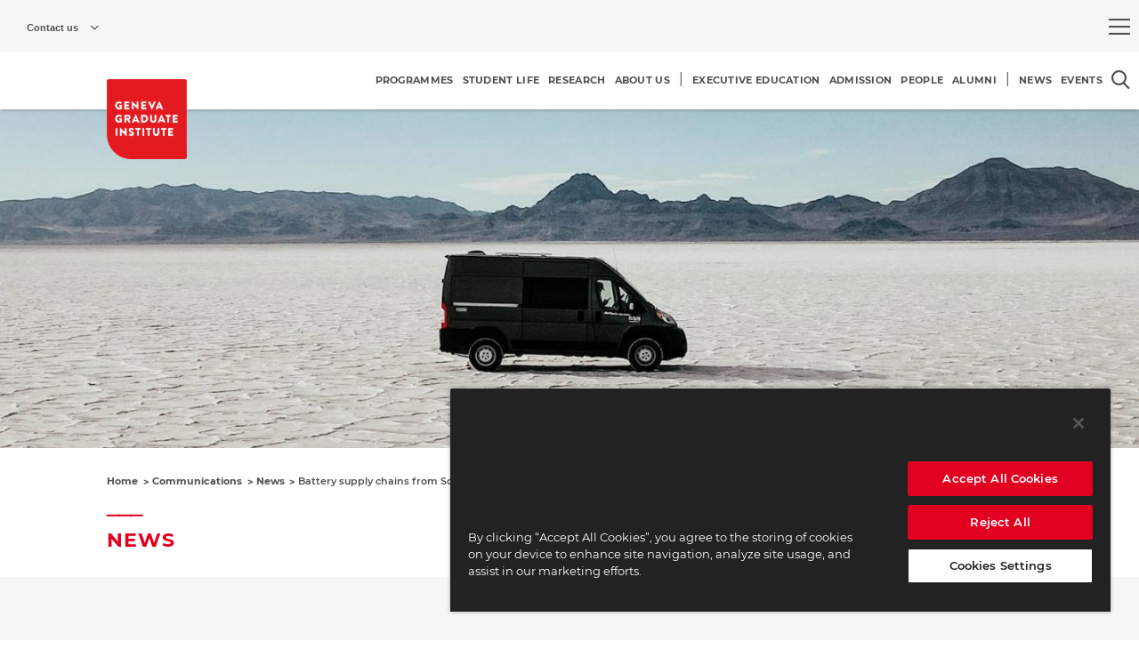

--- FILE ---
content_type: text/html; charset=UTF-8
request_url: https://www.graduateinstitute.ch/communications/news/battery-supply-chains-south-america-europe-and-beyond-issues-governance
body_size: 15057
content:
<!DOCTYPE html>
<html lang="en" dir="ltr">
<head>
  <meta charset="utf-8" />
<script>
            (function(w,d,s,l,i){w[l]=w[l]||[];w[l].push(
            {'gtm.start': new Date().getTime(),event:'gtm.js'}
            );var f=d.getElementsByTagName(s)[0],
            j=d.createElement(s),dl=l!='dataLayer'?'&amp;l='+l:'';j.async=true;j.src=
            'https://www.googletagmanager.com/gtm.js?id='+i+dl;f.parentNode.insertBefore(j,f);
            })(window,document,'script','dataLayer','GTM-N2F7TB6');
            </script>
<script>
            (function(h,o,t,j,a,r){
                h.hj=h.hj||function(){(h.hj.q=h.hj.q||[]).push(arguments)};
                h._hjSettings={hjid:1296803,hjsv:6};
                a=o.getElementsByTagName('head')[0];
                r=o.createElement('script');r.async=1;
                r.src=t+h._hjSettings.hjid+j+h._hjSettings.hjsv;
                a.appendChild(r);
            })(window,document,'https://static.hotjar.com/c/hotjar-','.js?sv=');
            </script>
<meta name="description" content="For the past two years, the Green Dealings project, funded by the Swiss Network of International Studies (SNIS), has sought to understand how rules and relationships are being negotiated between South America and Europe to support a lithium battery-powered “green transition”. On October 26th and 27th, 2023, the project’s final conference took place at the Geneva Graduate Institute." />
<link rel="canonical" href="https://www.graduateinstitute.ch/communications/news/battery-supply-chains-south-america-europe-and-beyond-issues-governance" />
<meta name="Generator" content="Drupal 10 (https://www.drupal.org)" />
<meta name="MobileOptimized" content="width" />
<meta name="HandheldFriendly" content="true" />
<meta name="viewport" content="width=device-width, initial-scale=1.0" />
<link rel="icon" href="/themes/custom/iheid_theme/favicon.ico" type="image/vnd.microsoft.icon" />
<link rel="alternate" hreflang="en" href="https://www.graduateinstitute.ch/communications/news/battery-supply-chains-south-america-europe-and-beyond-issues-governance" />

    <title>Battery supply chains from South America to Europe and beyond: Issues of governance, sustainability and justice</title>
    <link rel="stylesheet" media="all" href="/core/misc/components/progress.module.css?t7h2dc" />
<link rel="stylesheet" media="all" href="/core/misc/components/ajax-progress.module.css?t7h2dc" />
<link rel="stylesheet" media="all" href="/core/modules/system/css/components/align.module.css?t7h2dc" />
<link rel="stylesheet" media="all" href="/core/modules/system/css/components/fieldgroup.module.css?t7h2dc" />
<link rel="stylesheet" media="all" href="/core/modules/system/css/components/container-inline.module.css?t7h2dc" />
<link rel="stylesheet" media="all" href="/core/modules/system/css/components/clearfix.module.css?t7h2dc" />
<link rel="stylesheet" media="all" href="/core/modules/system/css/components/details.module.css?t7h2dc" />
<link rel="stylesheet" media="all" href="/core/modules/system/css/components/hidden.module.css?t7h2dc" />
<link rel="stylesheet" media="all" href="/core/modules/system/css/components/item-list.module.css?t7h2dc" />
<link rel="stylesheet" media="all" href="/core/modules/system/css/components/js.module.css?t7h2dc" />
<link rel="stylesheet" media="all" href="/core/modules/system/css/components/nowrap.module.css?t7h2dc" />
<link rel="stylesheet" media="all" href="/core/modules/system/css/components/position-container.module.css?t7h2dc" />
<link rel="stylesheet" media="all" href="/core/modules/system/css/components/reset-appearance.module.css?t7h2dc" />
<link rel="stylesheet" media="all" href="/core/modules/system/css/components/resize.module.css?t7h2dc" />
<link rel="stylesheet" media="all" href="/core/modules/system/css/components/system-status-counter.css?t7h2dc" />
<link rel="stylesheet" media="all" href="/core/modules/system/css/components/system-status-report-counters.css?t7h2dc" />
<link rel="stylesheet" media="all" href="/core/modules/system/css/components/system-status-report-general-info.css?t7h2dc" />
<link rel="stylesheet" media="all" href="/core/modules/system/css/components/tablesort.module.css?t7h2dc" />
<link rel="stylesheet" media="all" href="/modules/custom/iheid_catalogs/assets/css/catalogs.css?t7h2dc" />
<link rel="stylesheet" media="all" href="/modules/contrib/paragraphs/css/paragraphs.unpublished.css?t7h2dc" />
<link rel="stylesheet" media="all" href="/themes/custom/iheid_theme/css/index.css?t7h2dc" />


      <!-- OneTrust Cookies Consent Notice start for graduateinstitute.ch -->
      <script src="https://cdn.cookielaw.org/scripttemplates/otSDKStub.js" type="text/javascript" charset="UTF-8" data-domain-script="0190de81-9d31-790f-ac5f-d0f8340724fe-test"></script>
      <script type="text/javascript">
        function OptanonWrapper() { }
      </script>
      <!-- OneTrust Cookies Consent Notice end for graduateinstitute.ch -->

      
</head>
<body class="www-graduateinstitute-ch iheid">
    <a href="#main-content" class="visually-hidden focusable">
    Skip to main content
  </a>
  <noscript><iframe src="https://www.googletagmanager.com/ns.html?id=GTM-N2F7TB6" height="0" width="0"></iframe></noscript>
    <div class="dialog-off-canvas-main-canvas iheid--layout--canvas" data-off-canvas-main-canvas>
    
<div class="iheid--layout--page news">
    <header>
        <div class="top">
            <div class="start">
                <div class="iheid--block--contact-information-modal">
    <div class="overlay">
                        
        <button type="button" class="label">
            <span>Contact us</span>
        </button>
        

        <div class="content">
                            <div class="iheid--misc--contact-list" data-ws-url="https://www.graduateinstitute.ch/contact-information/list?view_mode=contact_list">
    <div class="body">
        <p><strong>GENEVA GRADUATE INSTITUTE</strong></p>

<p>Chemin Eugène-Rigot 2A<br />
Case postale 1672<br />
CH - 1211 Geneva 1, Switzerland<br />
+41 22 908 57 00<br />
&nbsp;</p>

<h5>ADMISSIONS</h5>

<p><a href="mailto:prospective@graduateinstitute.ch">prospective@graduateinstitute.ch</a><br />
+ 41 22 908 58 98<br />
&nbsp;</p>

<h5>MEDIA ENQUIRIES</h5>

<p><a href="mailto:sophie.fleury@graduateinstitute.ch">sophie.fleury@graduateinstitute.ch</a><br />
+41 22 908 57 54<br />
&nbsp;</p>

<h5>ALUMNI</h5>

<p><a href="mailto:carine.leu@graduateinstitute.ch">carine.leu@graduateinstitute.ch</a><br />
+ 41 22 908 57 55</p>

    </div>
    <div class="content"></div>
</div>
                    </div>
    </div>
    <div class="underlay"></div>
</div>


            </div>
            <div class="end">
                <div id="block-burgermegamenu" class="iheid--block--block">
    
        
            <div class="iheid--navigation--burger-mega-menu">
    <button class="trigger" type="button" role="menu" aria-label=Open the full menu sitemap></button>
        <div class="iheid--navigation--burger-mega-menu--content" data-language="">
        <div class="inner">
            <div class="header">
                <nav class="iheid--navigation--language-switcher" role="navigation" aria-label=Select language>
        <ul class="links">
            </ul>
</nav>

                <button class="close"  type="button" aria-label=Close the menu and go back to the website></button>
            </div>
            <div class="content">
                <div class="menu next">
                    
<nav role="navigation" aria-label="Global sitemap" class="iheid--navigation--menu--site-map">
                <ul class="level-0">
                  
          <li data-term-name-clean="programmes">
            <a href="https://www.graduateinstitute.ch/study">
              <span>PROGRAMMES</span>

                              <div class="menu-arrow">
                  <div class="arrow-left"></div>
                </div>
                          </a>
                                        <ul class="level-1">
                              <a class="parent-term hidden" href="https://www.graduateinstitute.ch/study"><span>PROGRAMMES</span></a>
          
          <li data-term-name-clean="master--phd-programmes">
            <a href="https://www.graduateinstitute.ch/master-phd-programmes">
              <span>MASTER &amp; PHD PROGRAMMES</span>

                          </a>
                                        <ul class="level-2">
                  
          <li data-term-name-clean="choosing-a-programme">
            <a href="https://www.graduateinstitute.ch/master-phd-programmes">
              <span>Choosing a programme</span>

                          </a>
            
                      </li>

                  
          <li data-term-name-clean="financing-your-studies">
            <a href="https://www.graduateinstitute.ch/fees-financial-aid">
              <span>Financing your studies</span>

                          </a>
            
                      </li>

                  
          <li data-term-name-clean="alumni--careers">
            <a href="https://www.graduateinstitute.ch/alumni-and-careers">
              <span>Alumni &amp; Careers</span>

                          </a>
            
                      </li>

                  
          <li data-term-name-clean="meet-us">
            <a href="https://www.graduateinstitute.ch/meet-us">
              <span>Meet us</span>

                          </a>
            
                      </li>

                  
          <li data-term-name-clean="how-to-apply">
            <a href="https://www.graduateinstitute.ch/application">
              <span>How to apply</span>

                          </a>
            
                      </li>

              </ul>
      
            
                      </li>

                              <a class="parent-term hidden" href="https://www.graduateinstitute.ch/study"><span>PROGRAMMES</span></a>
          
          <li data-term-name-clean="other-programmes">
            <a href="https://www.graduateinstitute.ch/programmes">
              <span>OTHER PROGRAMMES</span>

                          </a>
                                        <ul class="level-2">
                  
          <li data-term-name-clean="summer-programme">
            <a href="https://www.graduateinstitute.ch/summer">
              <span>Summer programme</span>

                          </a>
            
                      </li>

                  
          <li data-term-name-clean="exchange-programmes">
            <a href="https://www.graduateinstitute.ch/exchanges">
              <span>Exchange programmes</span>

                          </a>
            
                      </li>

                  
          <li data-term-name-clean="llm-programme">
            <a href="https://www.graduateinstitute.ch/other-programmes/llm-programme-international-law">
              <span>LL.M. programme</span>

                          </a>
            
                      </li>

                  
          <li data-term-name-clean="partner-programme">
            <a href="https://www.graduateinstitute.ch/partner-programmes">
              <span>Partner programme</span>

                          </a>
            
                      </li>

                  
          <li data-term-name-clean="undergraduate-semester-programme">
            <a href="https://www.graduateinstitute.ch/undergraduate">
              <span>Undergraduate semester programme</span>

                          </a>
            
                      </li>

              </ul>
      
            
                      </li>

                              <a class="parent-term hidden" href="https://www.graduateinstitute.ch/study"><span>PROGRAMMES</span></a>
          
          <li data-term-name-clean="academic-departments">
            <a href="https://www.graduateinstitute.ch/academic-departments">
              <span>ACADEMIC DEPARTMENTS</span>

                          </a>
                                        <ul class="level-2">
                  
          <li data-term-name-clean="anthropology-and-sociology">
            <a href="https://www.graduateinstitute.ch/anso">
              <span>Anthropology and Sociology</span>

                          </a>
            
                      </li>

                  
          <li data-term-name-clean="international-economics">
            <a href="https://www.graduateinstitute.ch/academic-departments/international-economics">
              <span>International Economics</span>

                          </a>
            
                      </li>

                  
          <li data-term-name-clean="international-history-and-politics">
            <a href="https://www.graduateinstitute.ch/international-history-politics">
              <span>International History and Politics</span>

                          </a>
            
                      </li>

                  
          <li data-term-name-clean="international-law">
            <a href="https://www.graduateinstitute.ch/international-law">
              <span>International Law</span>

                          </a>
            
                      </li>

                  
          <li data-term-name-clean="international-relations--political-science">
            <a href="https://www.graduateinstitute.ch/academic-departments/international-relations-political-science">
              <span>International Relations &amp; Political Science</span>

                          </a>
            
                      </li>

              </ul>
      
            
                      </li>

                              <a class="parent-term hidden" href="https://www.graduateinstitute.ch/study"><span>PROGRAMMES</span></a>
          
          <li data-term-name-clean="course-catalogues">
            <a href="https://www.graduateinstitute.ch/courses">
              <span>COURSE CATALOGUES</span>

                          </a>
            
                      </li>

                              <a class="parent-term hidden" href="https://www.graduateinstitute.ch/study"><span>PROGRAMMES</span></a>
          
          <li data-term-name-clean="executive-programme">
            <a href="https://www.graduateinstitute.ch/executive-programmes/executive-education">
              <span>EXECUTIVE PROGRAMME</span>

                          </a>
            
                      </li>

              </ul>
      
            
                          
                            <div class="teaser has-content iheid--entity--node--type-eec-page">
                <div class="iheid--entity--node--type-eec-page">
                  <div class="teaser-column iheid--decorator--flex--layout--ecc--secondary-column">
                    <div class="iheid--entity--term iheid--entity--term--vocabulary-burger-menu iheid--entity--term--view-mode-teaser-content">
    
    
    <div class="content">
        



    
    
    
    
            <div class="iheid--field iheid--field--name-field-teaser-content iheid--field--type-entity-reference-revisions iheid--field--label-hidden iheid--field--items-layout- iheid--field--alternate-styling--natural" >
                            
            <div class="field__items">
                                            <div class="field__item odd">    <div class="iheid--entity--paragraph iheid--entity--paragraph--type--eec-rich-text iheid--entity--paragraph--view-mode--compact">
                <div class="content">
                            



    
    
    
    
            <div class="iheid--decorator--padding--small iheid--field iheid--field--name-field-body iheid--field--type-text-long iheid--field--label-hidden iheid--field--items-layout-" >
                            
            <div class="field__items">
                                            <div class="field__item odd"><div class="iheid--field--formatter--text-default-formatter">
    <h4>Master &amp; PhD PROGRAMMES</h4><p><br><span>Through a disciplinary or interdisciplinary lens, our master and PhD programmes will provide you with a sound understanding of the local and global processes that define the politics and practices of international affairs and development.</span></p><p>The Geneva Graduate Institute offers&nbsp;a interdisciplinary master programme and five disciplinary master and PhD programmes:<br>&nbsp;</p><p><a href="https://www.graduateinstitute.ch/mint" data-entity-type="node" data-entity-uuid="95d49b3f-7ec6-43aa-9b20-554cc594370f" data-entity-substitution="canonical" data-button-theme="secondary" title="MASTER IN INTERNATIONAL AND DEVELOPMENT STUDIES">INTERDISCIPLINARY MASTER</a></p><p><a href="https://www.graduateinstitute.ch/anthropology-sociology-presentation" data-entity-type="node" data-entity-uuid="1ee49049-0f35-428e-a2c3-2d69fe959271" data-entity-substitution="canonical" data-button-theme="secondary" title="MASTER &amp; PHD IN ANTHROPOLOGY &amp; SOCIOLOGY">ANTHROPOLOGY &amp; SOCIOLOGY</a></p><p><a href="https://www.graduateinstitute.ch/international-economics-presentation" data-entity-type="node" data-entity-uuid="da53376f-9e87-41e5-8467-14d3c72e390c" data-entity-substitution="canonical" data-button-theme="secondary" title="MASTER &amp; PHD IN INTERNATIONAL ECONOMICS">INTERNATIONAL ECONOMICS</a></p><p><a href="https://www.graduateinstitute.ch/international-history-presentation" data-entity-type="node" data-entity-uuid="c1cfaf33-abe2-4030-b7a8-8590e60ad56b" data-entity-substitution="canonical" data-button-theme="secondary" title="MASTER &amp; PHD IN INTERNATIONAL HISTORY AND POLITICS">INTERNATIONAL HISTORY &amp; POLITICS</a></p><p><a href="https://www.graduateinstitute.ch/international-law-presentation" data-entity-type="node" data-entity-uuid="11290555-52aa-4a24-894f-2e5901055729" data-entity-substitution="canonical" data-button-theme="secondary" title="MASTER &amp; PHD IN INTERNATIONAL LAW">INTERNATIONAL LAW</a></p><p><a href="https://www.graduateinstitute.ch/international-relations-political-science-presentation" data-entity-type="node" data-entity-uuid="f6d154a0-fe90-4f69-b88a-e95618869802" data-entity-substitution="canonical" data-button-theme="secondary" title="MASTER &amp; PHD IN INTERNATIONAL RELATIONS / POLITICAL SCIENCE">INT. RELATIONS &amp; POLITICAL SCIENCE</a></p>
</div></div>
                    </div>
    
    </div>


                    </div>
    </div>
</div>
                    </div>
    
    </div>


    </div>
</div>

                  </div>
                </div>
              </div>
                      </li>

                  
          <li data-term-name-clean="student-life">
            <a href="https://www.graduateinstitute.ch/student-life">
              <span>STUDENT LIFE</span>

                              <div class="menu-arrow">
                  <div class="arrow-left"></div>
                </div>
                          </a>
                                        <ul class="level-1">
                              <a class="parent-term hidden" href="https://www.graduateinstitute.ch/student-life"><span>STUDENT LIFE</span></a>
          
          <li data-term-name-clean="practical-information">
            <a href="https://www.graduateinstitute.ch/student-life">
              <span>PRACTICAL INFORMATION</span>

                          </a>
                                        <ul class="level-2">
                  
          <li data-term-name-clean="life-at-the-institute">
            <a href="https://www.graduateinstitute.ch/student-life/life-institute">
              <span>Life at the Institute</span>

                          </a>
            
                      </li>

                  
          <li data-term-name-clean="academic-information">
            <a href="https://www.graduateinstitute.ch/academic-information">
              <span>Academic information</span>

                          </a>
            
                      </li>

                  
          <li data-term-name-clean="administrative-information">
            <a href="https://www.graduateinstitute.ch/administrative-information">
              <span>Administrative information</span>

                          </a>
            
                      </li>

                  
          <li data-term-name-clean="teaching-assistants">
            <a href="https://www.graduateinstitute.ch/TA-portal">
              <span>Teaching assistants</span>

                          </a>
            
                      </li>

                  
          <li data-term-name-clean="respect-and-living-together">
            <a href="https://www.graduateinstitute.ch/student-life/respect-and-living-together">
              <span>Respect and Living Together</span>

                          </a>
            
                      </li>

                  
          <li data-term-name-clean="misconduct-management">
            <a href="https://www.graduateinstitute.ch/respect-and-living-together">
              <span>Misconduct Management</span>

                          </a>
            
                      </li>

                  
          <li data-term-name-clean="wellbeing-and-support">
            <a href="https://www.graduateinstitute.ch/wellbeing">
              <span>Wellbeing and support</span>

                          </a>
            
                      </li>

                  
          <li data-term-name-clean="admitted-student-portal">
            <a href="/node/19127">
              <span>Admitted student portal</span>

                          </a>
            
                      </li>

              </ul>
      
            
                      </li>

                              <a class="parent-term hidden" href="https://www.graduateinstitute.ch/student-life"><span>STUDENT LIFE</span></a>
          
          <li data-term-name-clean="alumni">
            <a href="https://www.graduateinstitute.ch/alumni">
              <span>ALUMNI</span>

                          </a>
                                        <ul class="level-2">
                  
          <li data-term-name-clean="alumni-portal">
            <a href="/node/60691">
              <span>Alumni Portal</span>

                          </a>
            
                      </li>

                  
          <li data-term-name-clean="alumni-reunion">
            <a href="https://www.graduateinstitute.ch/alumni-reunion">
              <span>Alumni Reunion</span>

                          </a>
            
                      </li>

                  
          <li data-term-name-clean="associations-awards">
            <a href="https://www.graduateinstitute.ch/alumni-community/association-awards">
              <span>Associations Awards</span>

                          </a>
            
                      </li>

                  
          <li data-term-name-clean="chapters--ambassadors">
            <a href="https://www.graduateinstitute.ch/alumni-community/chaptersregional-clubs">
              <span>Chapters | Ambassadors</span>

                          </a>
            
                      </li>

                  
          <li data-term-name-clean="class-leaders">
            <a href="https://www.graduateinstitute.ch/alumni-community/class-leaders">
              <span>Class Leaders</span>

                          </a>
            
                      </li>

                  
          <li data-term-name-clean="committee">
            <a href="https://www.graduateinstitute.ch/alumni-community/committee">
              <span>Committee</span>

                          </a>
            
                      </li>

                  
          <li data-term-name-clean="scholarships-and-prizes">
            <a href="https://www.graduateinstitute.ch/donation">
              <span>Scholarships and Prizes</span>

                          </a>
            
                      </li>

                  
          <li data-term-name-clean="meet-our-alumni">
            <a href="/node/194">
              <span>Meet our Alumni</span>

                          </a>
            
                      </li>

              </ul>
      
            
                      </li>

                              <a class="parent-term hidden" href="https://www.graduateinstitute.ch/student-life"><span>STUDENT LIFE</span></a>
          
          <li data-term-name-clean="career-services">
            <a href="https://www.graduateinstitute.ch/career-services">
              <span>CAREER SERVICES</span>

                          </a>
                                        <ul class="level-2">
                  
          <li data-term-name-clean="internships-and-jobs">
            <a href="https://www.graduateinstitute.ch/career-services/internships-and-jobs">
              <span>Internships and Jobs</span>

                          </a>
            
                      </li>

                  
          <li data-term-name-clean="career-workshops">
            <a href="https://www.graduateinstitute.ch/career-services/career-workshops-events">
              <span>Career workshops</span>

                          </a>
            
                      </li>

                  
          <li data-term-name-clean="individual-meetings">
            <a href="https://www.graduateinstitute.ch/career-services/individual-meetings">
              <span>Individual meetings</span>

                          </a>
            
                      </li>

                  
          <li data-term-name-clean="work-authorisation-and-administrative-support">
            <a href="https://www.graduateinstitute.ch/career-services/work-regulation-support-faqs">
              <span>Work authorisation and administrative support</span>

                          </a>
            
                      </li>

                  
          <li data-term-name-clean="innovative-student-projects">
            <a href="https://www.graduateinstitute.ch/career-services/innovative-student-projects">
              <span>Innovative Student Projects</span>

                          </a>
            
                      </li>

                  
          <li data-term-name-clean="employers">
            <a href="https://www.graduateinstitute.ch/career-services/employers">
              <span>Employers</span>

                          </a>
            
                      </li>

                  
          <li data-term-name-clean="after-graduation">
            <a href="https://www.graduateinstitute.ch/career-services/after-graduation">
              <span>After Graduation</span>

                          </a>
            
                      </li>

                  
          <li data-term-name-clean="work-regulation-support--faqs">
            <a href="https://www.graduateinstitute.ch/career-services/work-regulation-support-faqs">
              <span>Work regulation support &amp; FAQs</span>

                          </a>
            
                      </li>

              </ul>
      
            
                      </li>

                              <a class="parent-term hidden" href="https://www.graduateinstitute.ch/student-life"><span>STUDENT LIFE</span></a>
          
          <li data-term-name-clean="housing">
            <a href="https://www.graduateinstitute.ch/housing">
              <span>HOUSING</span>

                          </a>
                                        <ul class="level-2">
                  
          <li data-term-name-clean="accommodations-options">
            <a href="https://www.graduateinstitute.ch/housing/accommodation-options">
              <span>Accommodations options</span>

                          </a>
            
                      </li>

                  
          <li data-term-name-clean="short-term-stay">
            <a href="https://www.graduateinstitute.ch/housing/short-term-stay">
              <span>Short-term stay</span>

                          </a>
            
                      </li>

                  
          <li data-term-name-clean="our-residences">
            <a href="https://www.graduateinstitute.ch/housing/our-residences">
              <span>Our residences</span>

                          </a>
            
                      </li>

                  
          <li data-term-name-clean="our-rooms">
            <a href="https://www.graduateinstitute.ch/housing/our-rooms">
              <span>Our rooms</span>

                          </a>
            
                      </li>

                  
          <li data-term-name-clean="apply-for-a-room">
            <a href="https://www.graduateinstitute.ch/housing/apply-room">
              <span>Apply for a room</span>

                          </a>
            
                      </li>

                  
          <li data-term-name-clean="housing-faq">
            <a href="https://www.graduateinstitute.ch/housing/housing-faq">
              <span>Housing FAQ</span>

                          </a>
            
                      </li>

              </ul>
      
            
                      </li>

              </ul>
      
            
                          
                            <div class="teaser has-content iheid--entity--node--type-eec-page">
                <div class="iheid--entity--node--type-eec-page">
                  <div class="teaser-column iheid--decorator--flex--layout--ecc--secondary-column">
                    <div class="iheid--entity--term iheid--entity--term--vocabulary-burger-menu iheid--entity--term--view-mode-teaser-content">
    
    
    <div class="content">
        



    
    
    
    
            <div class="iheid--field iheid--field--name-field-teaser-content iheid--field--type-entity-reference-revisions iheid--field--label-hidden iheid--field--items-layout- iheid--field--alternate-styling--natural" >
                            
            <div class="field__items">
                                            <div class="field__item odd">    <div class="iheid--entity--paragraph iheid--entity--paragraph--type--eec-static-banner iheid--entity--paragraph--view-mode--compact">
                    <div class="background">
                              <img  src="https://www.graduateinstitute.ch/sites/internet/files/styles/static_banner/public/2022-07/iStock-889095186_1-2.jpg?itok=VlzoCeR6" alt="" role="presentation" alt="" />
                          </div>
                <div class="content">
                            <div  class="iheid--decorator--padding--micro----below-large iheid--field--group--view-group">
    



    
    
    
    
            <div class="iheid--decorator--padding--micro iheid--field-background-image-override iheid--field iheid--field--name-field-background-image iheid--field--type-entity-reference iheid--field--label-hidden iheid--field--items-layout-" >
                            
            <div class="field__items">
                                            <div class="field__item odd"><div>
  
  



    
    
    
    
            <div class="iheid--field iheid--field--name-field-media-image iheid--field--type-image iheid--field--label-hidden iheid--field--items-layout-" >
                            
            <div class="field__items">
                                            <div class="field__item odd">    <img loading="lazy" src="/sites/internet/files/2022-07/iStock-889095186_1-2.jpg" width="1931" height="1477" class="iheid--system--fitted-image iheid--system--fitted-image--cover" alt="" />

</div>
                    </div>
    
    </div>


</div>
</div>
                    </div>
    
    </div>

<div  class="iheid--decorator--brand-box iheid--decorator--padding--top--micro iheid--decorator--padding--left--mini iheid--field--group--view-group">
    <div  class="iheid--decorator--flex--direction--column iheid--field--group--linear-layout">
    



    
    
    
    
            <div class="iheid--decorator--margin--bottom--mini iheid--field iheid--field--name-field-top-header iheid--field--type-string iheid--field--label-hidden iheid--field--items-layout-" >
                            
            <div class="field__items">
                                            <div class="field__item odd">#WE ARE THE INSTITUTE</div>
                    </div>
    
    </div>





    
    
    
    
            <div class="iheid--field iheid--field--name-field-header iheid--field--type-string iheid--field--label-hidden iheid--field--items-layout-" >
                            
            <div class="field__items">
                                            <div class="field__item odd"><h2
        class="iheid--field--formatter--text-as-heading--uniform">ADMITTED PORTAL</h2>
</div>
                    </div>
    
    </div>





    
    
    
    
            <div class="iheid--decorator--margin--top--mini iheid--field iheid--field--name-field-description iheid--field--type-string iheid--field--label-hidden iheid--field--items-layout-" >
                            
            <div class="field__items">
                                            <div class="field__item odd">Welcome on your Campus!</div>
                    </div>
    
    </div>





    
    
    
    
            <div class="iheid--decorator--margin--top--mini iheid--field iheid--field--name-field-link iheid--field--type-link iheid--field--label-hidden iheid--field--items-layout-" >
                            
            <div class="field__items">
                                            <div class="field__item odd">
<a class="iheid--field--formatter--link-as-button--primary"  href="https://www.graduateinstitute.ch/admitted">
    <div class="inner">
        <span class="title">Learn more</span>
    </div>
</a>
</div>
                    </div>
    
    </div>


</div>


</div>
</div>
                    </div>
    </div>
</div>
                    </div>
    
    </div>


    </div>
</div>

                  </div>
                </div>
              </div>
                      </li>

                  
          <li data-term-name-clean="research">
            <a href="https://www.graduateinstitute.ch/research">
              <span>RESEARCH</span>

                              <div class="menu-arrow">
                  <div class="arrow-left"></div>
                </div>
                          </a>
                                        <ul class="level-1">
                              <a class="parent-term hidden" href="https://www.graduateinstitute.ch/research"><span>RESEARCH</span></a>
          
          <li data-term-name-clean="research-clusters">
            <a href="https://www.graduateinstitute.ch/research-clusters/research-clusters">
              <span>RESEARCH CLUSTERS</span>

                          </a>
                                        <ul class="level-2">
                  
          <li data-term-name-clean="arts-culture-and-religion">
            <a href="https://www.graduateinstitute.ch/research-clusters/arts-culture-religion">
              <span>Arts, Culture and Religion</span>

                          </a>
            
                      </li>

                  
          <li data-term-name-clean="cities-space-mobilities-and-migrations">
            <a href="https://www.graduateinstitute.ch/research-clusters/cities-space-mobilities-migrations">
              <span>Cities, Space, Mobilities and Migrations</span>

                          </a>
            
                      </li>

                  
          <li data-term-name-clean="democracy-and-civil-society">
            <a href="https://www.graduateinstitute.ch/research-clusters/democracy-civil-society">
              <span>Democracy and Civil Society</span>

                          </a>
            
                      </li>

                  
          <li data-term-name-clean="development-and-cooperation">
            <a href="https://www.graduateinstitute.ch/research-clusters/development-cooperation">
              <span>Development and Cooperation</span>

                          </a>
            
                      </li>

                  
          <li data-term-name-clean="diplomacy-and-global-governance">
            <a href="https://www.graduateinstitute.ch/research-clusters/diplomacy-global-governance">
              <span>Diplomacy and Global Governance</span>

                          </a>
            
                      </li>

                  
          <li data-term-name-clean="education-information-and-media">
            <a href="https://www.graduateinstitute.ch/research-clusters/education-information-media">
              <span>Education, Information and Media</span>

                          </a>
            
                      </li>

                  
          <li data-term-name-clean="gender-diversity-race-and-intersectionality">
            <a href="https://www.graduateinstitute.ch/research-clusters/gender-diversity-race-intersectionality">
              <span>Gender, Diversity, Race and Intersectionality</span>

                          </a>
            
                      </li>

                  
          <li data-term-name-clean="global-health">
            <a href="https://www.graduateinstitute.ch/research-clusters/global-health">
              <span>Global Health</span>

                          </a>
            
                      </li>

                  
          <li data-term-name-clean="human-rights-humanitarian-justice-an-inclusion">
            <a href="https://www.graduateinstitute.ch/research-clusters/human-rights-humanitarianism-justice-inclusion">
              <span>Human Rights, Humanitarian, Justice an Inclusion</span>

                          </a>
            
                      </li>

                  
          <li data-term-name-clean="peace-war-conflicts-and-security">
            <a href="https://www.graduateinstitute.ch/research-clusters/peace-war-conflicts-and-security">
              <span>Peace, War, Conflicts and Security</span>

                          </a>
            
                      </li>

                  
          <li data-term-name-clean="sustainability-environment-the-anthropocene-and-sdgs">
            <a href="https://www.graduateinstitute.ch/research-clusters/sustainability-environment-anthropocene-sdgs">
              <span>Sustainability, Environment, the Anthropocene and SDGs</span>

                          </a>
            
                      </li>

                  
          <li data-term-name-clean="technology">
            <a href="https://www.graduateinstitute.ch/research-clusters/technology">
              <span>Technology</span>

                          </a>
            
                      </li>

                  
          <li data-term-name-clean="trade-finance-economies-and-work">
            <a href="https://www.graduateinstitute.ch/research-clusters/trade-finance-economies-work">
              <span>Trade, Finance, Economies and Work</span>

                          </a>
            
                      </li>

              </ul>
      
            
                      </li>

                              <a class="parent-term hidden" href="https://www.graduateinstitute.ch/research"><span>RESEARCH</span></a>
          
          <li data-term-name-clean="research-geographical-areas">
            <a href="https://www.graduateinstitute.ch/research-geographical-areas">
              <span>RESEARCH GEOGRAPHICAL AREAS</span>

                          </a>
                                        <ul class="level-2">
                  
          <li data-term-name-clean="africa">
            <a href="https://www.graduateinstitute.ch/research-geographical-areas/africa">
              <span>Africa</span>

                          </a>
            
                      </li>

                  
          <li data-term-name-clean="asia">
            <a href="https://www.graduateinstitute.ch/research-geographical-areas/asia">
              <span>Asia</span>

                          </a>
            
                      </li>

                  
          <li data-term-name-clean="north-america">
            <a href="https://www.graduateinstitute.ch/research-geographical-areas/north-america">
              <span>North America</span>

                          </a>
            
                      </li>

                  
          <li data-term-name-clean="south-america">
            <a href="https://www.graduateinstitute.ch/research-geographical-areas/south-america">
              <span>South America</span>

                          </a>
            
                      </li>

                  
          <li data-term-name-clean="europe">
            <a href="https://www.graduateinstitute.ch/research-geographical-areas/europe">
              <span>Europe</span>

                          </a>
            
                      </li>

                  
          <li data-term-name-clean="middle-east--north-africa">
            <a href="https://www.graduateinstitute.ch/research-geographical-areas/middle-east-north-africa">
              <span>Middle East &amp; North Africa</span>

                          </a>
            
                      </li>

                  
          <li data-term-name-clean="oceans--poles">
            <a href="https://www.graduateinstitute.ch/research-geographical-areas/oceans-poles">
              <span>Oceans &amp; Poles</span>

                          </a>
            
                      </li>

              </ul>
      
            
                      </li>

                              <a class="parent-term hidden" href="https://www.graduateinstitute.ch/research"><span>RESEARCH</span></a>
          
          <li data-term-name-clean="centres">
            <a href="https://www.graduateinstitute.ch/centres/centres">
              <span>CENTRES</span>

                          </a>
                                        <ul class="level-2">
                  
          <li data-term-name-clean="albert-hirschman-centre-on-democracy">
            <a href="https://www.graduateinstitute.ch/democracy">
              <span>Albert Hirschman Centre on Democracy</span>

                          </a>
            
                      </li>

                  
          <li data-term-name-clean="centre-for-digital-humanities-and-multilateralism">
            <a href="https://www.graduateinstitute.ch/cdhm">
              <span>Centre for Digital Humanities and Multilateralism</span>

                          </a>
            
                      </li>

                  
          <li data-term-name-clean="centre-for-finance-and-development">
            <a href="https://www.graduateinstitute.ch/cfd">
              <span>Centre for Finance and Development</span>

                          </a>
            
                      </li>

                  
          <li data-term-name-clean="hoffmann-centre-for-global-sustainability">
            <a href="https://www.graduateinstitute.ch/hcgs">
              <span>Hoffmann Centre for Global Sustainability</span>

                          </a>
            
                      </li>

                  
          <li data-term-name-clean="centre-for-trade-and-economic-integration">
            <a href="https://www.graduateinstitute.ch/ctei">
              <span>Centre for Trade and Economic Integration</span>

                          </a>
            
                      </li>

                  
          <li data-term-name-clean="centre-on-conflict-development-and-peacebuilding">
            <a href="https://www.graduateinstitute.ch/ccdp">
              <span>Centre on Conflict, Development and Peacebuilding</span>

                          </a>
            
                      </li>

                  
          <li data-term-name-clean="gender-centre">
            <a href="https://www.graduateinstitute.ch/gender">
              <span>Gender Centre</span>

                          </a>
            
                      </li>

                  
          <li data-term-name-clean="global-governance-centre">
            <a href="https://www.graduateinstitute.ch/globalgovernance">
              <span>Global Governance Centre</span>

                          </a>
            
                      </li>

                  
          <li data-term-name-clean="global-health-centre">
            <a href="https://www.graduateinstitute.ch/globalhealth">
              <span>Global Health Centre</span>

                          </a>
            
                      </li>

                  
          <li data-term-name-clean="global-migration-centre">
            <a href="https://www.graduateinstitute.ch/gmc">
              <span>Global Migration Centre</span>

                          </a>
            
                      </li>

                  
          <li data-term-name-clean="norrag-global-education-centre">
            <a href="https://www.graduateinstitute.ch/norrag">
              <span>NORRAG Global Education Centre</span>

                          </a>
            
                      </li>

                  
          <li data-term-name-clean="joint-centres">
            <a href="https://www.graduateinstitute.ch/centres/joint-centres">
              <span>Joint Centres</span>

                          </a>
            
                      </li>

                  
          <li data-term-name-clean="associated-programmes">
            <a href="https://www.graduateinstitute.ch/centres/associated-programmes">
              <span>Associated Programmes</span>

                          </a>
            
                      </li>

              </ul>
      
            
                      </li>

                              <a class="parent-term hidden" href="https://www.graduateinstitute.ch/research"><span>RESEARCH</span></a>
          
          <li data-term-name-clean="publications-gateway">
            <a href="https://www.graduateinstitute.ch/publications-gateway">
              <span>PUBLICATIONS GATEWAY</span>

                          </a>
            
                      </li>

                              <a class="parent-term hidden" href="https://www.graduateinstitute.ch/research"><span>RESEARCH</span></a>
          
          <li data-term-name-clean="research-support">
            <a href="https://www.graduateinstitute.ch/research-support/research-support">
              <span>RESEARCH SUPPORT</span>

                          </a>
                                        <ul class="level-2">
                  
          <li data-term-name-clean="research-funding">
            <a href="https://www.graduateinstitute.ch/research-funding">
              <span>Research funding</span>

                          </a>
            
                      </li>

                  
          <li data-term-name-clean="visiting-research-fellows">
            <a href="https://www.graduateinstitute.ch/visiting">
              <span>Visiting Research Fellows</span>

                          </a>
            
                      </li>

                  
          <li data-term-name-clean="phd-support">
            <a href="https://www.graduateinstitute.ch/research-support/phd-support">
              <span>PhD support</span>

                          </a>
            
                      </li>

                  
          <li data-term-name-clean="research-ethics">
            <a href="https://www.graduateinstitute.ch/research-support/research-ethics">
              <span>Research ethics</span>

                          </a>
            
                      </li>

                  
          <li data-term-name-clean="academic-publications">
            <a href="https://www.graduateinstitute.ch/research-support/academic-publications">
              <span>Academic publications</span>

                          </a>
            
                      </li>

                  
          <li data-term-name-clean="research-toolbox">
            <a href="https://www.graduateinstitute.ch/research-support/research-toolbox">
              <span>Research toolbox</span>

                          </a>
            
                      </li>

              </ul>
      
            
                      </li>

                              <a class="parent-term hidden" href="https://www.graduateinstitute.ch/research"><span>RESEARCH</span></a>
          
          <li data-term-name-clean="library">
            <a href="https://www.graduateinstitute.ch/library">
              <span>LIBRARY</span>

                          </a>
                                        <ul class="level-2">
                  
          <li data-term-name-clean="find-resources">
            <a href="https://www.graduateinstitute.ch/library/find-resources">
              <span>Find resources</span>

                          </a>
            
                      </li>

                  
          <li data-term-name-clean="use-the-library">
            <a href="https://www.graduateinstitute.ch/library/use-library">
              <span>Use the Library</span>

                          </a>
            
                      </li>

                  
          <li data-term-name-clean="get-help">
            <a href="https://www.graduateinstitute.ch/library/get-help-your-studies-research">
              <span>Get help</span>

                          </a>
            
                      </li>

                  
          <li data-term-name-clean="opening-hours">
            <a href="https://www.graduateinstitute.ch/library/opening-hours-and-contact">
              <span>Opening hours</span>

                          </a>
            
                      </li>

                  
          <li data-term-name-clean="about-the-library">
            <a href="https://www.graduateinstitute.ch/library/about-library">
              <span>About the Library</span>

                          </a>
            
                      </li>

                  
          <li data-term-name-clean="contact">
            <a href="https://www.graduateinstitute.ch/library/opening-hours-and-contact">
              <span>Contact</span>

                          </a>
            
                      </li>

                  
          <li data-term-name-clean="publications-by-the-institute">
            <a href="https://www.graduateinstitute.ch/library/publications-institute">
              <span>Publications by the Institute</span>

                          </a>
            
                      </li>

              </ul>
      
            
                      </li>

              </ul>
      
            
                          
                            <div class="teaser has-content iheid--entity--node--type-eec-page">
                <div class="iheid--entity--node--type-eec-page">
                  <div class="teaser-column iheid--decorator--flex--layout--ecc--secondary-column">
                    <div class="iheid--entity--term iheid--entity--term--vocabulary-burger-menu iheid--entity--term--view-mode-teaser-content">
    
    
    <div class="content">
        



    
    
    
    
            <div class="iheid--field iheid--field--name-field-teaser-content iheid--field--type-entity-reference-revisions iheid--field--label-hidden iheid--field--items-layout- iheid--field--alternate-styling--natural" >
                            
            <div class="field__items">
                                            <div class="field__item odd">    <div class="iheid--entity--paragraph iheid--entity--paragraph--type--eec-static-banner iheid--entity--paragraph--view-mode--compact">
                    <div class="background">
                              <img  src="https://www.graduateinstitute.ch/sites/internet/files/styles/static_banner/public/2025-09/Banner-Academic-Publications.jpg?itok=TSyeT5DO" alt="" role="presentation" alt="" />
                          </div>
                <div class="content">
                            <div  class="iheid--decorator--padding--micro----below-large iheid--field--group--view-group">
    



    
    
    
    
            <div class="iheid--decorator--padding--micro iheid--field-background-image-override iheid--field iheid--field--name-field-background-image iheid--field--type-entity-reference iheid--field--label-hidden iheid--field--items-layout-" >
                            
            <div class="field__items">
                                            <div class="field__item odd"><div>
  
  



    
    
    
    
            <div class="iheid--field iheid--field--name-field-media-image iheid--field--type-image iheid--field--label-hidden iheid--field--items-layout-" >
                            
            <div class="field__items">
                                            <div class="field__item odd">    <img loading="lazy" src="/sites/internet/files/2025-09/Banner-Academic-Publications.jpg" width="1440" height="400" class="iheid--system--fitted-image iheid--system--fitted-image--cover" alt="" />

</div>
                    </div>
    
    </div>


</div>
</div>
                    </div>
    
    </div>

<div  class="iheid--decorator--brand-box iheid--decorator--padding--top--micro iheid--decorator--padding--left--mini iheid--field--group--view-group">
    <div  class="iheid--decorator--flex--direction--column iheid--field--group--linear-layout">
    



    
    
    
    
            <div class="iheid--field iheid--field--name-field-header iheid--field--type-string iheid--field--label-hidden iheid--field--items-layout-" >
                            
            <div class="field__items">
                                            <div class="field__item odd"><h2
        class="iheid--field--formatter--text-as-heading--uniform">PUBLICATIONS GATEWAY</h2>
</div>
                    </div>
    
    </div>





    
    
    
    
            <div class="iheid--decorator--margin--top--mini iheid--field iheid--field--name-field-link iheid--field--type-link iheid--field--label-hidden iheid--field--items-layout-" >
                            
            <div class="field__items">
                                            <div class="field__item odd">
<a class="iheid--field--formatter--link-as-button--primary"  href="https://www.graduateinstitute.ch/publications-gateway">
    <div class="inner">
        <span class="title">Explore</span>
    </div>
</a>
</div>
                    </div>
    
    </div>


</div>


</div>
</div>
                    </div>
    </div>
</div>
                                            <div class="field__item even">    <div class="iheid--entity--paragraph iheid--entity--paragraph--type--eec-static-banner iheid--entity--paragraph--view-mode--compact">
                    <div class="background">
                              <img  src="https://www.graduateinstitute.ch/sites/internet/files/styles/static_banner/public/2025-10/GC-SI-3_promo-site-IHEID.png?itok=efRGAj3L" alt="" role="presentation" alt="" />
                          </div>
                <div class="content">
                            <div  class="iheid--decorator--padding--micro----below-large iheid--field--group--view-group">
    



    
    
    
    
            <div class="iheid--decorator--padding--micro iheid--field-background-image-override iheid--field iheid--field--name-field-background-image iheid--field--type-entity-reference iheid--field--label-hidden iheid--field--items-layout-" >
                            
            <div class="field__items">
                                            <div class="field__item odd"><div>
  
  



    
    
    
    
            <div class="iheid--field iheid--field--name-field-media-image iheid--field--type-image iheid--field--label-hidden iheid--field--items-layout-" >
                            
            <div class="field__items">
                                            <div class="field__item odd">    <img loading="lazy" src="/sites/internet/files/2025-10/GC-SI-3_promo-site-IHEID.png" width="1214" height="398" class="iheid--system--fitted-image iheid--system--fitted-image--cover" alt="" />

</div>
                    </div>
    
    </div>


</div>
</div>
                    </div>
    
    </div>

<div  class="iheid--decorator--brand-box iheid--decorator--padding--top--micro iheid--decorator--padding--left--mini iheid--field--group--view-group">
    <div  class="iheid--decorator--flex--direction--column iheid--field--group--linear-layout">
    



    
    
    
    
            <div class="iheid--decorator--margin--bottom--mini iheid--field iheid--field--name-field-top-header iheid--field--type-string iheid--field--label-hidden iheid--field--items-layout-" >
                            
            <div class="field__items">
                                            <div class="field__item odd">Global Challenges, Special Issue no. 3 (October 2025)</div>
                    </div>
    
    </div>





    
    
    
    
            <div class="iheid--field iheid--field--name-field-header iheid--field--type-string iheid--field--label-hidden iheid--field--items-layout-" >
                            
            <div class="field__items">
                                            <div class="field__item odd"><h2
        class="iheid--field--formatter--text-as-heading--uniform">ARTS AND THE STUDY OF THE INTERNATIONAL</h2>
</div>
                    </div>
    
    </div>





    
    
    
    
            <div class="iheid--decorator--margin--top--mini iheid--field iheid--field--name-field-description iheid--field--type-string iheid--field--label-hidden iheid--field--items-layout-" >
                            
            <div class="field__items">
                                            <div class="field__item odd">16 articles explore how art and the social sciences can come together to reshape the ways we understand the world.</div>
                    </div>
    
    </div>





    
    
    
    
            <div class="iheid--decorator--margin--top--mini iheid--field iheid--field--name-field-link iheid--field--type-link iheid--field--label-hidden iheid--field--items-layout-" >
                            
            <div class="field__items">
                                            <div class="field__item odd">
<a class="iheid--field--formatter--link-as-button--primary" target=_blank href="https://globalchallenges.ch/issue/special_3/">
    <div class="inner">
        <span class="title">START READING</span>
    </div>
</a>
</div>
                    </div>
    
    </div>


</div>


</div>
</div>
                    </div>
    </div>
</div>
                    </div>
    
    </div>


    </div>
</div>

                  </div>
                </div>
              </div>
                      </li>

                  
          <li data-term-name-clean="about-us">
            <a href="https://www.graduateinstitute.ch/discover-institute">
              <span>ABOUT US</span>

                              <div class="menu-arrow">
                  <div class="arrow-left"></div>
                </div>
                          </a>
                                        <ul class="level-1">
                              <a class="parent-term hidden" href="https://www.graduateinstitute.ch/discover-institute"><span>ABOUT US</span></a>
          
          <li data-term-name-clean="discover-the-institute">
            <a href="https://www.graduateinstitute.ch/discover-institute">
              <span>DISCOVER THE INSTITUTE</span>

                          </a>
                                        <ul class="level-2">
                  
          <li data-term-name-clean="who-we-are">
            <a href="https://www.graduateinstitute.ch/discover-institute/who-we-are">
              <span>Who we are</span>

                          </a>
            
                      </li>

                  
          <li data-term-name-clean="campus-de-la-paix">
            <a href="https://www.graduateinstitute.ch/discover-institute/campus-de-la-paix">
              <span>Campus de la Paix</span>

                          </a>
            
                      </li>

                  
          <li data-term-name-clean="the-history-of-the-institute">
            <a href="https://www.graduateinstitute.ch/discover-institute/history-institute">
              <span>The History of the Institute</span>

                          </a>
            
                      </li>

                  
          <li data-term-name-clean="inspiring-stories">
            <a href="https://www.graduateinstitute.ch/discover-institute/inspiring-stories">
              <span>Inspiring Stories</span>

                          </a>
            
                      </li>

                  
          <li data-term-name-clean="our-community">
            <a href="https://www.graduateinstitute.ch/discover-institute/our-community">
              <span>Our community</span>

                          </a>
            
                      </li>

                  
          <li data-term-name-clean="international-geneva">
            <a href="https://www.graduateinstitute.ch/discover-institute/international-geneva">
              <span>International Geneva</span>

                          </a>
            
                      </li>

                  
          <li data-term-name-clean="quality-at-the-institute">
            <a href="https://www.graduateinstitute.ch/discover-institute/quality-at-the-institute/quality-institute">
              <span>Quality at the Institute</span>

                          </a>
            
                      </li>

                  
          <li data-term-name-clean="target-initiatives">
            <a href="https://www.graduateinstitute.ch/discover-institute/target-initiatives">
              <span>Target Initiatives</span>

                          </a>
            
                      </li>

                  
          <li data-term-name-clean="communications-from-the-director">
            <a href="https://www.graduateinstitute.ch/discover-institute/communications-director">
              <span>Communications from the Director</span>

                          </a>
            
                      </li>

                  
          <li data-term-name-clean="faculty-positions">
            <a href="https://www.graduateinstitute.ch/open-positions">
              <span>Faculty positions</span>

                          </a>
            
                      </li>

                  
          <li data-term-name-clean="tech-hub">
            <a href="https://www.graduateinstitute.ch/tech-hub">
              <span>Tech Hub</span>

                          </a>
            
                      </li>

                  
          <li data-term-name-clean="the-fab">
            <a href="https://www.graduateinstitute.ch/FAB">
              <span>The Fab</span>

                          </a>
            
                      </li>

                  
          <li data-term-name-clean="funded-chairs">
            <a href="https://www.graduateinstitute.ch/fundraising">
              <span>Funded Chairs</span>

                          </a>
            
                      </li>

                  
          <li data-term-name-clean="engaging-the-future">
            <a href="https://www.graduateinstitute.ch/engaging-future">
              <span>Engaging the future</span>

                          </a>
            
                      </li>

                  
          <li data-term-name-clean="visiting-us">
            <a href="https://www.graduateinstitute.ch/discover-institute/visiting-us">
              <span>Visiting us</span>

                          </a>
            
                      </li>

                  
          <li data-term-name-clean="regulations-guidelines--policies">
            <a href="https://www.graduateinstitute.ch/discover-institute/reglements-directives-politiques">
              <span>Regulations, Guidelines &amp; Policies</span>

                          </a>
            
                      </li>

              </ul>
      
            
                      </li>

                              <a class="parent-term hidden" href="https://www.graduateinstitute.ch/discover-institute"><span>ABOUT US</span></a>
          
          <li data-term-name-clean="people">
            <a href="https://www.graduateinstitute.ch/people">
              <span>PEOPLE</span>

                          </a>
            
                      </li>

                              <a class="parent-term hidden" href="https://www.graduateinstitute.ch/discover-institute"><span>ABOUT US</span></a>
          
          <li data-term-name-clean="geneva-challenge">
            <a href="https://www.graduateinstitute.ch/TheGenevaChallenge">
              <span>GENEVA CHALLENGE</span>

                          </a>
                                        <ul class="level-2">
                  
          <li data-term-name-clean="the-geneva-challenge-2024">
            <a href="https://www.graduateinstitute.ch/geneva-challenge/geneva-challenge-2025">
              <span>The Geneva Challenge 2024</span>

                          </a>
            
                      </li>

                  
          <li data-term-name-clean="the-contest">
            <a href="https://www.graduateinstitute.ch/geneva-challenge/contest">
              <span>The contest</span>

                          </a>
            
                      </li>

                  
          <li data-term-name-clean="last-editions">
            <a href="https://www.graduateinstitute.ch/geneva-challenge/last-editions">
              <span>Last editions</span>

                          </a>
            
                      </li>

              </ul>
      
            
                      </li>

                              <a class="parent-term hidden" href="https://www.graduateinstitute.ch/discover-institute"><span>ABOUT US</span></a>
          
          <li data-term-name-clean="communications">
            <a href="https://www.graduateinstitute.ch/node/138">
              <span>COMMUNICATIONS</span>

                          </a>
                                        <ul class="level-2">
                  
          <li data-term-name-clean="latest-news">
            <a href="https://www.graduateinstitute.ch/news">
              <span>Latest News</span>

                          </a>
            
                      </li>

                  
          <li data-term-name-clean="events">
            <a href="https://www.graduateinstitute.ch/events">
              <span>Events</span>

                          </a>
            
                      </li>

                  
          <li data-term-name-clean="venues">
            <a href="https://www.graduateinstitute.ch/venues">
              <span>Venues</span>

                          </a>
            
                      </li>

                  
          <li data-term-name-clean="the-barton-sequoia-houses">
            <a href="https://www.graduateinstitute.ch/barton-sequoia-houses">
              <span>The Barton Sequoia Houses</span>

                          </a>
            
                      </li>

                  
          <li data-term-name-clean="faq-events">
            <a href="https://www.graduateinstitute.ch/communications/faq-events">
              <span>FAQ Events</span>

                          </a>
            
                      </li>

                  
          <li data-term-name-clean="newsletters--invitations">
            <a href="https://www.graduateinstitute.ch/newsletters">
              <span>Newsletters &amp; Invitations</span>

                          </a>
            
                      </li>

                  
          <li data-term-name-clean="podcasts-series">
            <a href="https://www.graduateinstitute.ch/podcast-series">
              <span>Podcasts Series</span>

                          </a>
            
                      </li>

                  
          <li data-term-name-clean="activity-report">
            <a href="https://www.graduateinstitute.ch/activity-report">
              <span>Activity Report</span>

                          </a>
            
                      </li>

                  
          <li data-term-name-clean="globe-the-graduate-institute-review">
            <a href="https://www.graduateinstitute.ch/globe">
              <span>Globe, the Graduate Institute review</span>

                          </a>
            
                      </li>

                  
          <li data-term-name-clean="research-bulletin">
            <a href="https://www.graduateinstitute.ch/communications/research-bulletin">
              <span>Research bulletin</span>

                          </a>
            
                      </li>

                  
          <li data-term-name-clean="resources-for-journalists">
            <a href="https://www.graduateinstitute.ch/communications/resources-journalists">
              <span>Resources for Journalists</span>

                          </a>
            
                      </li>

                  
          <li data-term-name-clean="privacy">
            <a href="https://www.graduateinstitute.ch/privacy_policy">
              <span>Privacy</span>

                          </a>
            
                      </li>

              </ul>
      
            
                      </li>

              </ul>
      
            
                          
                            <div class="teaser has-content iheid--entity--node--type-eec-page">
                <div class="iheid--entity--node--type-eec-page">
                  <div class="teaser-column iheid--decorator--flex--layout--ecc--secondary-column">
                    <div class="iheid--entity--term iheid--entity--term--vocabulary-burger-menu iheid--entity--term--view-mode-teaser-content">
    
    
    <div class="content">
        



    
    
    
    
            <div class="iheid--field iheid--field--name-field-teaser-content iheid--field--type-entity-reference-revisions iheid--field--label-hidden iheid--field--items-layout- iheid--field--alternate-styling--natural" >
                            
            <div class="field__items">
                                            <div class="field__item odd">    <div class="iheid--entity--paragraph iheid--entity--paragraph--type--eec-static-banner iheid--entity--paragraph--view-mode--compact">
                    <div class="background">
                              <img  src="https://www.graduateinstitute.ch/sites/internet/files/styles/static_banner/public/2024-03/IMG_2679.jpg?itok=L_b-FObs" alt="" role="presentation" alt="" />
                          </div>
                <div class="content">
                            <div  class="iheid--decorator--padding--micro----below-large iheid--field--group--view-group">
    



    
    
    
    
            <div class="iheid--decorator--padding--micro iheid--field-background-image-override iheid--field iheid--field--name-field-background-image iheid--field--type-entity-reference iheid--field--label-hidden iheid--field--items-layout-" >
                            
            <div class="field__items">
                                            <div class="field__item odd"><div>
  
  



    
    
    
    
            <div class="iheid--field iheid--field--name-field-media-image iheid--field--type-image iheid--field--label-hidden iheid--field--items-layout-" >
                            
            <div class="field__items">
                                            <div class="field__item odd">    <img loading="lazy" src="/sites/internet/files/2024-03/IMG_2679.jpg" width="1440" height="563" class="iheid--system--fitted-image iheid--system--fitted-image--cover" alt="" />

</div>
                    </div>
    
    </div>


</div>
</div>
                    </div>
    
    </div>

<div  class="iheid--decorator--brand-box iheid--decorator--padding--top--micro iheid--decorator--padding--left--mini iheid--field--group--view-group">
    <div  class="iheid--decorator--flex--direction--column iheid--field--group--linear-layout">
    



    
    
    
    
            <div class="iheid--decorator--margin--bottom--mini iheid--field iheid--field--name-field-top-header iheid--field--type-string iheid--field--label-hidden iheid--field--items-layout-" >
                            
            <div class="field__items">
                                            <div class="field__item odd">1927 - 2027</div>
                    </div>
    
    </div>





    
    
    
    
            <div class="iheid--field iheid--field--name-field-header iheid--field--type-string iheid--field--label-hidden iheid--field--items-layout-" >
                            
            <div class="field__items">
                                            <div class="field__item odd"><h2
        class="iheid--field--formatter--text-as-heading--uniform">AN ENDURING LEGACY FOR FUTURE GENERATIONS</h2>
</div>
                    </div>
    
    </div>





    
    
    
    
            <div class="iheid--decorator--margin--top--mini iheid--field iheid--field--name-field-link iheid--field--type-link iheid--field--label-hidden iheid--field--items-layout-" >
                            
            <div class="field__items">
                                            <div class="field__item odd">
<a class="iheid--field--formatter--link-as-button--primary"  href="https://www.graduateinstitute.ch/discover-institute/who-we-are/enduring-legacy-future-generations">
    <div class="inner">
        <span class="title">Learn more</span>
    </div>
</a>
</div>
                    </div>
    
    </div>


</div>


</div>
</div>
                    </div>
    </div>
</div>
                                            <div class="field__item even">    <div class="iheid--entity--paragraph iheid--entity--paragraph--type--eec-rich-text iheid--entity--paragraph--view-mode--compact">
                <div class="content">
                            



    
    
    
    
            <div class="iheid--decorator--padding--small iheid--field iheid--field--name-field-body iheid--field--type-text-long iheid--field--label-hidden iheid--field--items-layout-" >
                            
            <div class="field__items">
                                            <div class="field__item odd"><div class="iheid--field--formatter--text-default-formatter">
    <h4>ENGAGING THE FUTURE</h4><p><a href="https://www.graduateinstitute.ch/engaging-future" data-entity-type="node" data-entity-uuid="7a5cca9d-fa26-4b92-b565-4fe8d483bb97" data-entity-substitution="canonical" data-button-theme="secondary" title="Engaging the future">Support us</a></p>
</div></div>
                    </div>
    
    </div>


                    </div>
    </div>
</div>
                                            <div class="field__item odd">    <div class="iheid--entity--paragraph iheid--entity--paragraph--type--eec-rich-text iheid--entity--paragraph--view-mode--compact">
                <div class="content">
                            



    
    
    
    
            <div class="iheid--decorator--padding--small iheid--field iheid--field--name-field-body iheid--field--type-text-long iheid--field--label-hidden iheid--field--items-layout-" >
                            
            <div class="field__items">
                                            <div class="field__item odd"><div class="iheid--field--formatter--text-default-formatter">
    <h4>FOR MEDIA</h4><p><a href="https://www.graduateinstitute.ch/communications/resources-journalists" data-entity-type="node" data-entity-uuid="4b618683-967b-4d61-b8ce-bfe4eadb525b" data-entity-substitution="canonical" data-button-theme="secondary" title="Resources for Journalists">More information</a></p>
</div></div>
                    </div>
    
    </div>


                    </div>
    </div>
</div>
                    </div>
    
    </div>


    </div>
</div>

                  </div>
                </div>
              </div>
                      </li>

                  
          <li data-term-name-clean="news--events">
            <a href="https://www.graduateinstitute.ch/upcoming-events">
              <span>NEWS &amp; EVENTS</span>

                              <div class="menu-arrow">
                  <div class="arrow-left"></div>
                </div>
                          </a>
                                        <ul class="level-1">
                              <a class="parent-term hidden" href="https://www.graduateinstitute.ch/upcoming-events"><span>NEWS &amp; EVENTS</span></a>
          
          <li data-term-name-clean="latest-news">
            <a href="https://www.graduateinstitute.ch/news">
              <span>LATEST NEWS</span>

                          </a>
            
                      </li>

                              <a class="parent-term hidden" href="https://www.graduateinstitute.ch/upcoming-events"><span>NEWS &amp; EVENTS</span></a>
          
          <li data-term-name-clean="upcoming-events">
            <a href="https://www.graduateinstitute.ch/upcoming-events">
              <span>UPCOMING EVENTS</span>

                          </a>
            
                      </li>

              </ul>
      
            
                          
                            <div class="teaser  iheid--entity--node--type-eec-page">
                <div class="iheid--entity--node--type-eec-page">
                  <div class="teaser-column iheid--decorator--flex--layout--ecc--secondary-column">
                    
                  </div>
                </div>
              </div>
                      </li>

              </ul>
      
  </nav>

                </div>
            </div>
        </div>
    </div>
</div>

    </div>


            </div>
        </div>

        <div class="main">
                <div class="iheid--layout--region--header-main">
        <div id="block-currentnode" class="iheid--decorator--alignment--self--start iheid--block--block">
    
        
            <div class="media-type-news-video iheid--entity--node iheid--entity--node--type-news iheid--entity--node--view-mode-logos">
    
    

    <div class="node__content">
        <div class="iheid--decorator--margin--start--small----below-large iheid--decorator--margin--start--large----beyond-medium iheid--decorator--margin--top--small iheid--field iheid--field--name-logos iheid--field--type-logos iheid--field--label-hidden" role="presentation">
    <div class="field__items">
                    
                                        
            <div class="field__item main-small">
                <div>
  
  



    
    
    
    
            <div class="iheid--field iheid--field--name-field-media-image iheid--field--type-image iheid--field--label-hidden iheid--field--items-layout-" >
                            
            <div class="field__items">
                                            <div class="field__item odd">  
    <a href="https://www.graduateinstitute.ch/" title="title="Go to Homepage">
        <div loading="eager" width="90" height="90" class="iheid--system--responsive-image iheid--system--responsive-image--style-logo">
                            <picture>
                                                                        <source srcset="/sites/internet/files/styles/logo_large/public/2023-09/GenevaGraduateInstitute_website_1.png?itok=Z7zfu6in 1x" media="all and (min-width: 1024px)" type="image/png" width="120" height="120"/>
                                                    <source srcset="/sites/internet/files/styles/logo_small/public/2023-09/GenevaGraduateInstitute_website_1.png?itok=jWd9EHuV 1x" type="image/png" width="90" height="90"/>
                                                                
  <img  loading="eager" width="90" height="90" src="/sites/internet/files/styles/logo_small/public/2023-09/GenevaGraduateInstitute_website_1.png?itok=jWd9EHuV" alt="homepage-link-logo" class="iheid--system--image" />

                </picture>
                    </div>
    </a>

</div>
                    </div>
    
    </div>


</div>

            </div>
                    
                                        
            <div class="field__item main-large">
                <div>
  
  



    
    
    
    
            <div class="iheid--field iheid--field--name-field-media-image iheid--field--type-image iheid--field--label-hidden iheid--field--items-layout-" >
                            
            <div class="field__items">
                                            <div class="field__item odd">  
    <a href="https://www.graduateinstitute.ch/" title="title="Go to Homepage">
        <div loading="eager" width="90" height="90" class="iheid--system--responsive-image iheid--system--responsive-image--style-logo">
                            <picture>
                                                                        <source srcset="/sites/internet/files/styles/logo_large/public/2023-09/GenevaGraduateInstitute_website_1.png?itok=Z7zfu6in 1x" media="all and (min-width: 1024px)" type="image/png" width="120" height="120"/>
                                                    <source srcset="/sites/internet/files/styles/logo_small/public/2023-09/GenevaGraduateInstitute_website_1.png?itok=jWd9EHuV 1x" type="image/png" width="90" height="90"/>
                                                                
  <img  loading="eager" width="90" height="90" src="/sites/internet/files/styles/logo_small/public/2023-09/GenevaGraduateInstitute_website_1.png?itok=jWd9EHuV" alt="homepage-link-logo" class="iheid--system--image" />

                </picture>
                    </div>
    </a>

</div>
                    </div>
    
    </div>


</div>

            </div>
                    
                                        
            <div class="field__item secondary">
                <div>
  
  



    
    
    
    
            <div class="iheid--field iheid--field--name-field-media-image iheid--field--type-image iheid--field--label-hidden iheid--field--items-layout-" >
                            
            <div class="field__items">
                                            <div class="field__item odd">  
    <div loading="eager" width="90" height="90" class="iheid--system--responsive-image iheid--system--responsive-image--style-logo">
                    <picture>
                                                            <source srcset="/sites/internet/files/styles/logo_large/public/2023-09/GenevaGraduateInstitute_website_empty.png?itok=L-vlw1OC 1x" media="all and (min-width: 1024px)" type="image/png" width="120" height="120"/>
                                            <source srcset="/sites/internet/files/styles/logo_small/public/2023-09/GenevaGraduateInstitute_website_empty.png?itok=_74rXiMW 1x" type="image/png" width="90" height="90"/>
                                                    
  <img  loading="eager" width="90" height="90" src="/sites/internet/files/styles/logo_small/public/2023-09/GenevaGraduateInstitute_website_empty.png?itok=_74rXiMW" alt="Logo Empty" class="iheid--system--image" />

            </picture>
            </div>

</div>
                    </div>
    
    </div>


</div>

            </div>
                    
                                        
            <div class="field__item sticky">
                <div>
  
  



    
    
    
    
            <div class="iheid--field iheid--field--name-field-media-image iheid--field--type-image iheid--field--label-hidden iheid--field--items-layout-" >
                            
            <div class="field__items">
                                            <div class="field__item odd">  
    <a href="https://www.graduateinstitute.ch/" title="title="Go to Homepage">
        <div loading="eager" width="90" height="90" class="iheid--system--responsive-image iheid--system--responsive-image--style-logo">
                            <picture>
                                                                        <source srcset="/sites/internet/files/styles/logo_large/public/2023-09/GenevaGraduateInstitute_website_1.png?itok=Z7zfu6in 1x" media="all and (min-width: 1024px)" type="image/png" width="120" height="120"/>
                                                    <source srcset="/sites/internet/files/styles/logo_small/public/2023-09/GenevaGraduateInstitute_website_1.png?itok=jWd9EHuV 1x" type="image/png" width="90" height="90"/>
                                                                
  <img  loading="eager" width="90" height="90" src="/sites/internet/files/styles/logo_small/public/2023-09/GenevaGraduateInstitute_website_1.png?itok=jWd9EHuV" alt="homepage-link-logo" class="iheid--system--image" />

                </picture>
                    </div>
    </a>

</div>
                    </div>
    
    </div>


</div>

            </div>
            </div>
</div>

    </div>
</div>

    </div>
<nav role="navigation"  id="block-header" class="iheid--block--menu iheid--block--menu--header" aria-label="Header menu Internet">
                        
    <h2 class="visually-hidden">Header menu Internet</h2>
    

                
<div class="iheid--navigation--menu--header">
                                <ul class="level-0">
                                                      <li>
                        <a href="https://www.graduateinstitute.ch/study"><span>PROGRAMMES</span></a>
                                            </li>
                                                                        <li>
                        <a href="https://www.graduateinstitute.ch/student-life"><span>STUDENT LIFE</span></a>
                                            </li>
                                                                        <li>
                        <a href="https://www.graduateinstitute.ch/research"><span>RESEARCH</span></a>
                                            </li>
                                                                        <li>
                        <a href="https://www.graduateinstitute.ch/discover-institute"><span>ABOUT US</span></a>
                                            </li>
                                                                        <li aria-hidden="true">
                      <span>|</span>
                    </li>
                                                                        <li>
                        <a href="https://www.graduateinstitute.ch/executive-programmes/executive-education"><span>EXECUTIVE EDUCATION</span></a>
                                            </li>
                                                                        <li>
                        <a href="https://www.graduateinstitute.ch/application"><span>ADMISSION</span></a>
                                            </li>
                                                                        <li>
                        <a href="https://www.graduateinstitute.ch/people"><span>PEOPLE</span></a>
                                            </li>
                                                                        <li>
                        <a href="https://www.graduateinstitute.ch/alumni"><span>ALUMNI</span></a>
                                            </li>
                                                                        <li aria-hidden="true">
                      <span>|</span>
                    </li>
                                                                        <li>
                        <a href="https://www.graduateinstitute.ch/news"><span>NEWS</span></a>
                                            </li>
                                                                        <li>
                        <a href="https://www.graduateinstitute.ch/upcoming-events"><span>EVENTS</span></a>
                                            </li>
                                              </ul>
            
    </div>

    </nav>
<div id="block-globalsearchblock" class="iheid--block--global-search-block iheid--block--block">
    
        
            <div class="iheid--navigation--global-search">
    <button class="trigger" type="button" title="Open the search popin" aria-label="Open the search popin"></button>
    <div class="iheid--navigation--global-search--content">
        <div class="inner">
            <div class="header">
                <button class="close" type="button" title="Close the search popin and go back to the main content" aria-label="Close the search popin and go back to the main content"></button>
            </div>
            <div class="content">
                <div>
  
  



    
    
    
    
            <div class="iheid--field iheid--field--name-field-media-image iheid--field--type-image iheid--field--label-hidden iheid--field--items-layout-" >
                            
            <div class="field__items">
                                            <div class="field__item odd">  
    <a href="https://www.graduateinstitute.ch/" title="title="Go to Homepage">
        <div loading="eager" width="90" height="90" class="iheid--system--responsive-image iheid--system--responsive-image--style-logo">
                            <picture>
                                                                        <source srcset="/sites/internet/files/styles/logo_large/public/2023-09/GenevaGraduateInstitute_website_1.png?itok=Z7zfu6in 1x" media="all and (min-width: 1024px)" type="image/png" width="120" height="120"/>
                                                    <source srcset="/sites/internet/files/styles/logo_small/public/2023-09/GenevaGraduateInstitute_website_1.png?itok=jWd9EHuV 1x" type="image/png" width="90" height="90"/>
                                                                
  <img  loading="eager" width="90" height="90" src="/sites/internet/files/styles/logo_small/public/2023-09/GenevaGraduateInstitute_website_1.png?itok=jWd9EHuV" alt="homepage-link-logo" class="iheid--system--image" />

                </picture>
                    </div>
    </a>

</div>
                    </div>
    
    </div>


</div>

                <div class="form next">
                    <h4>Search</h4>
                    <span class="iheid--search--markup"></span>
                    <form class="iheid-navigation-search-form" novalidate="novalidate" data-drupal-selector="iheid-navigation-search-form" action="/communications/news/battery-supply-chains-south-america-europe-and-beyond-issues-governance" method="post" id="iheid-navigation-search-form" accept-charset="UTF-8">
    <div class="iheid--flex-container">
        <div class="js-form-item form-item js-form-type-textfield form-item-freetext js-form-item-freetext form-no-label iheid--form--element">
                
<input placeholder="Search something..." data-drupal-selector="edit-freetext" type="text" id="edit-freetext--2" name="freetext" value="" size="128" maxlength="64" class="form-text required iheid--form--input" required="required" aria-required="true">
                </div>
<div class="iheid--form--input--content-wrapper">
<input data-drupal-selector="edit-submit-top" type="submit" id="edit-submit-top" name="op" value="" class="button js-form-submit form-submit iheid--form--input--submit"></div><div data-drupal-selector="edit-actions" class="form-actions js-form-wrapper form-wrapper" id="edit-actions">
<input data-drupal-selector="edit-submit" type="submit" id="edit-submit" name="op" value="Submit" class="button button--primary js-form-submit form-submit iheid--form--input--submit"></div>

<input autocomplete="off" data-drupal-selector="form-iygjakghnnmuttzdcpkjzjo0zvlv-plk1fjrnbzwo-4" type="hidden" name="form_build_id" value="form-IygJAkGHnnMuttzdcpkJZJO0zvLv_plK1fjrNBZWO-4" class="iheid--form--input">
<input data-drupal-selector="edit-iheid-navigation-search-form" type="hidden" name="form_id" value="iheid_navigation_search_form" class="iheid--form--input">
    </div>
</form>

                </div>
            </div>
        </div>
    </div>
</div>

    </div>

    </div>

            
        </div>
    </header>

    <div id="block-currentnode-2" class="iheid--decorator--padding--fixed iheid--block--block">
    
        
            <div class="media-type-news-video iheid--entity--node iheid--entity--node--type-news iheid--entity--node--view-mode-banner">
    
    

    <div class="node__content">
        



    
    
    
    
            <div class="iheid--field iheid--field--name-field-banner-image iheid--field--type-entity-reference iheid--field--label-hidden iheid--field--items-layout-" >
                            
            <div class="field__items">
                                            <div class="field__item odd"><div>
  
  



    
    
    
    
            <div class="iheid--field iheid--field--name-field-media-image iheid--field--type-image iheid--field--label-hidden iheid--field--items-layout-" >
                            
            <div class="field__items">
                                            <div class="field__item odd">  
    <div loading="eager" width="1024" height="1365" class="iheid--system--responsive-image iheid--system--responsive-image--style-banner">
                    <picture>
                                                            <source srcset="/sites/internet/files/styles/banner/public/2023-10/glenna-haug-ld0myv5NR-0-unsplash.jpg?itok=RVgDu2An 1x" media="all and (min-width: 1024px)" type="image/jpeg" width="1440" height="1920"/>
                                                    
  <img  loading="eager" width="1024" height="1365" src="/sites/internet/files/styles/banner_small/public/2023-10/glenna-haug-ld0myv5NR-0-unsplash.jpg?itok=ZMcOEsgD" alt="CIES_green dealings conference" class="iheid--system--image" />

            </picture>
            </div>

</div>
                    </div>
    
    </div>


</div>
</div>
                    </div>
    
    </div>


    </div>
</div>

    </div>


        <div class="toolbar">
            <div class="start">
            <div id="block-breadcrumbs" class="iheid--block--block">
    
        
                <nav class="iheid--navigation--breadcrumb" role="navigation" aria-label="Breadcrumb">
        <ol>
                            <li>
                                            <a href="https://www.graduateinstitute.ch/">Home</a>
                                    </li>
                            <li>
                                            <a href="https://www.graduateinstitute.ch/node/138">Communications</a>
                                    </li>
                            <li>
                                            <a href="https://www.graduateinstitute.ch/news">News</a>
                                    </li>
                            <li>
                                            <span>Battery supply chains from South America to Europe and beyond: Issues of governance, sustainability and justice</span>
                                    </li>
                    </ol>
    </nav>

    </div>


        </div>
        <div class="end">
            <div class="language-switcher-language-url iheid--block--block" id="block-languageswitcher" role="navigation">
    
        
            <nav class="iheid--navigation--language-switcher" role="navigation" aria-label=Select language>
        <ul class="links">
            </ul>
</nav>

    </div>


        </div>
    </div>

            <div class="pre-content">
                

    </div>

    <main role="main" id="main-content">
        <div data-drupal-messages-fallback class="hidden"></div><div class="media-type-news-video iheid--entity--node iheid--entity--node--type-news iheid--entity--node--view-mode-full">
    
    

    <div class="node__content">
        



    
    
    
    
            <div class="iheid--decorator--padding--small iheid--decorator--padding--horizontal--large----beyond-medium iheid--field iheid--field--name-content-type iheid--field--type-content-type iheid--field--label-hidden iheid--field--items-layout-" >
                            
            <div class="field__items">
                                            <div class="field__item odd"><div class="iheid--field--formatter--content-type">
  news
</div>
</div>
                    </div>
    
    </div>

<div  class="iheid--decorator--color--background--even-background iheid--decorator--padding--small----below-large iheid--decorator--padding--medium----beyond-medium iheid--decorator--alignment--center----beyond-medium iheid--field--group--view-group">
    


  
      
    
    
    
      <div class="iheid--decorator--padding--top--mini iheid--decorator--margin--top--micro iheid--decorator--alignment--center----small iheid--field iheid--field--name-field-news-publication-date iheid--field--type-datetime iheid--field--label-hidden iheid--field--items-layout- iheid--field-news-publication-date__item" >
                
      <div class="field__items">
                      <div class="field__item odd">30 November 2023</div>
          </div>
  
  </div>
  

  



    
    
    
    
            <div class="iheid--decorator--padding--top--mini iheid--decorator--alignment--center----small iheid--field iheid--field--name-title iheid--field--type-string iheid--field--label-hidden iheid--field--items-layout-" >
                            
            <div class="field__items">
                                            <div class="field__item odd"><h3
        class="iheid--field--formatter--text-as-heading">Battery supply chains from South America to Europe and beyond: Issues of governance, sustainability and justice</h3>
</div>
                    </div>
    
    </div>





    
    
    
    
            <div class="iheid--decorator--padding--vertical--small iheid--decorator--padding--horizontal--mini----below-large iheid--decorator--padding--horizontal--large----beyond-medium iheid--field iheid--field--name-body iheid--field--type-text-with-summary iheid--field--label-hidden iheid--field--items-layout-" >
                            
            <div class="field__items">
                                            <div class="field__item odd"><div class="iheid--field--formatter--text-default-formatter">
    <p><span><span><span><span><span>For the past two years, the Green Dealings project, funded by the Swiss Network of International Studies (SNIS), has sought to understand how rules and relationships are being negotiated between South America and Europe to support a lithium battery-powered “green transition”. On October 26th and 27th, 2023, the project’s final conference took place at the Geneva Graduate Institute. The conference was an opportunity to critically reflect on the possibilities and limits of current efforts to “govern“ the lithium supply chain and to exchange and catalyse future social science research.</span></span></span></span></span></p>
</div></div>
                    </div>
    
    </div>





    
    
    
    
            <div class="iheid--decorator--margin--top--small----below-large iheid--decorator--margin--top--small----beyond-medium iheid--field iheid--field--name-iheid-field-share iheid--field--type-social-share iheid--field--label-hidden iheid--field--items-layout-" >
                            
            <div class="field__items">
                                            <div class="field__item odd"><div class="iheid--field--formatter--social-share facebook">
            <span class="network" data-app-id="1455806101220539" data-url="https://www.graduateinstitute.ch/communications/news/battery-supply-chains-south-america-europe-and-beyond-issues-governance"
              title="facebook"></span>
    
    
    </div>
</div>
                                            <div class="field__item even"><div class="iheid--field--formatter--social-share twitter">
    
            <a class="network" href="https://twitter.com/intent/tweet?url=https://www.graduateinstitute.ch/communications/news/battery-supply-chains-south-america-europe-and-beyond-issues-governance" title="twitter"></a>
    
    </div>
</div>
                                            <div class="field__item odd"><div class="iheid--field--formatter--social-share linkedin">
    
    
            <a class="network" href="https://www.linkedin.com/shareArticle?url=https://www.graduateinstitute.ch/communications/news/battery-supply-chains-south-america-europe-and-beyond-issues-governance" title="linkedin"
           target="_blank"></a>
    </div>
</div>
                    </div>
    
    </div>


</div><div  class="iheid--decorator--flex--space-around iheid--decorator--padding--rectangular--small----below-large iheid--decorator--padding--vertical--micro----beyond-medium iheid--field--group--linear-layout">
    
</div>





    
    
    
    
            <div class="iheid--field iheid--field--name-field-editorial-content iheid--field--type-entity-reference-revisions iheid--field--label-hidden iheid--field--items-layout- iheid--field--alternate-styling--natural" >
                            
            <div class="field__items">
                                            <div class="field__item odd">    <div class="iheid--entity--paragraph iheid--entity--paragraph--type--rich-text iheid--entity--paragraph--view-mode--default">
                <div class="content">
                            



    
    
    
    
            <div class="paragraph--field--element iheid--decorator--padding--rectangular--small----below-large iheid--decorator--padding--rectangular--large----beyond-medium iheid--field iheid--field--name-field-body iheid--field--type-text-long iheid--field--label-hidden iheid--field--items-layout-" >
                            
            <div class="field__items">
                                            <div class="field__item odd"><div class="iheid--field--formatter--text-default-formatter">
    <p><span><span><span><span><span><span>The two-day conference was chaired by Morgan Scoville-Simonds, Head of the Department of Global Development and Planning at the University of Agder, Norway, and co-coordinator of the Green Dealings Project, and Jonas Köppel, PhD researcher at the Geneva Graduate Institute and lead of Critical Research in the Green Dealings project. Marc Hufty, Professor at the Geneva Graduate Institute and coordinator of the project, inaugurated the public conference.</span></span></span></span></span></span></p>

<p><span><span><span><span><span><span>During the two days, researchers from different social science disciplines and at various career stages were invited to present their ongoing research on aspects of the lithium-ion battery transition. Several contributions dealt with Lithium extraction in Argentina, Bolivia, and Chile and what this means for societies, politics and the environment. Furthermore, the implications of this transition towards Lithium-ion batteries for Europe and the impact of the recently adopted Battery Regulation of the European Union were discussed. Other contributions highlighted China’s central role in pivoting towards a battery-powered future where infrastructure change is happening much more rapidly. Beyond the state, a final cluster of contributions focussed on the global production networks (GPNs) and the configurations of (transnational) corporate actors that have emerged and are continually evolving as batteries become more central.</span></span></span></span></span></span></p>

<p><span><span><span><span><span><span>Together, the presentations from this small group of critical scholars from around the globe highlighted key aspects of the very concrete battery-related transitions occurring in diverse localities and at different scales, which are closely connected yet have uneven effects for different places and peoples.. Recurring threads were the socio-technical imaginaries promising a greener, more just future in which batteries are assumed to take a key role, in conversation - often in contradiction - with the various environmental and social tensions that arise around mineral extraction and inequalities within global industrial relations of production. The research share was followed up by a workshop to co-design future collaboration on critical battery-related research.</span></span></span></span></span></span></p>

<p><span><span><span><span><span><span>In the public part of the conference, Green Dealings researchers presented findings of the project, and reflected collectively on how (European) normative perceptions of a “just“ and “green“ transition are shaping international Lithium-ion battery supply chains, with important implications globally, particularly in the global South where minerals are typically sourced. As Professor Marc Hufty pointed out in his opening speech, lithium-ion batteries will remain a major topic in the coming years as they are seen as a solution to address carbon emissions in the transport sector, with few alternatives in sight. However, the shift to electric vehicles will need large amounts of raw materials such as lithium, but also copper, cobalt and nickel – and will thus give rise to new patterns of extraction. “We are basically replacing an old economy with a new economy, which generates the same problems.” The event title, “Supply Chains for a Green Transition: Possibilities and Limits of Due Diligence Policies for Lithium-ion Batteries”, expressed the broader implications of legal provisions such as those included in the EU Battery Regulation. These norms oblige companies to assess the social and environmental risks involved in their activities across supply chains and to report their policies on how to address them.</span></span></span></span></span></span></p>

<p><span><span><span><span><span><span>Presentations were held in the Pecha Kucha-style format, giving each presenter 5 minutes to present their topic along a set of timed slides. First, Morgan Scoville-Simonds and Daniela Sanchez – a research fellow at the University of Cambridge and strategy analyst at the battery start-up Nyobolt – introduced the concept of due diligence to the audience. Then, Melisa Escosteguy and Walter Diaz-Paz, PhD researchers at the University of Salta, Argentina, zoomed in on the South American salt flats where Lithium is extracted. They stressed tensions surrounding the consultation of indigenous peoples and water use. Finally, Diego Murgia and Martín Obaya from the University of San Martin in Buenos Aires presented results from a recent </span></span></span></span></span></span><a href="https://green-dealings.com/wp-content/uploads/2023/09/Resumen_GreenDealings_Ingles_CodBarras.pdf"><span><span><span><span><span><span><span><span>Delphi study</span></span></span></span></span></span></span></span></a><span><span><span><span><span><span> on sustainable and just lithium battery value chains (the English-language version will be released in December 2023). The results led them to reflect on EU policies that could foster socially and environmentally sustainable Lithium extraction in South America, in particular the Global Gateway initiative and the EU Battery Regulation. </span></span></span></span></span></span></p>

<p><span><span><span><span><span><span>Subsequently, a panel of experts including Victoria Reisch, policy advisor on Resource Policies and Mineral Supply Chains at Germanwatch, Gavin Bridge, Professor of Economic Geography at Durham University and a Fellow of the Durham Energy Institute, Carolina Ferreira, consultant on lithium and critical raw materials at the Inter-American Development Bank (IADB) and Clovis Freire, Economic Affairs Officer at the Division on Technology and Logistics of the United Nations Conference on Trade and Development (UNCTAD), were invited to comment and debate the opportunities and challenges of due diligence policies.</span></span></span></span></span></span></p>

<p><span><span><span><span><span><span>In the wake of the conference, part of the Green Dealings project’s network of researchers embarked on a “multi-sited workshop" to exchange perspectives on Europe’s battery ambitions in Germany and the Czech Republic. This included interviews with different actors in the nascent German battery sector, visits to the sites of potential Lithium extraction projects, and exchanges with activists and researchers working at the frontier of the German automotive industry’s efforts to catch up in the electric vehicle race.</span></span></span></span></span></span></p>

<p><em>More information on the Green Dealings research project can be found <a href="https://green-dealings.com/">here</a>.</em></p>
</div></div>
                    </div>
    
    </div>


                    </div>
    </div>
</div>
                                            <div class="field__item even">    <div class="iheid--entity--paragraph iheid--entity--paragraph--type--youtube-video iheid--entity--paragraph--view-mode--default">
                <div class="content">
                            <div  class="iheid--decorator--padding--micro----below-large iheid--decorator--padding--horizontal--large----beyond-medium iheid--decorator--padding--vertical--medium----beyond-medium iheid--field--group--view-group">
    



    
    
    
    
            <div class="iheid--field iheid--field--name-field-video-url iheid--field--type-youtube iheid--field--label-hidden iheid--field--items-layout-none" >
                            
            <div class="field__items">
                                            <div class="field__item odd"><div class="iheid--field--formatter--youtube-default">
    <div class="player" data-video-id="8800HJs92mc"></div>
</div>
</div>
                    </div>
    
    </div>


</div>
                    </div>
    </div>
</div>
                    </div>
    
    </div>


    </div>
</div>


    </main>

    


        <footer>
            <div class="main">
                <nav role="navigation"  id="block-footer" class="iheid--decorator--visibility--hidden----below-large iheid--block--menu iheid--block--menu--footer" aria-label="Footer menu">
                        
    <h2 class="visually-hidden">Footer menu</h2>
    

                
<div class="iheid--navigation--menu--footer">
                <ul class="level-0">
                                                  <li>
              <a href="https://www.graduateinstitute.ch/discover-institute"><span>Copyright Menu</span></a>
                                            <ul class="level-1">
                                                  <li class="hide">
              <a href="https://www.graduateinstitute.ch/discover-institute"><span>© GENEVA GRADUATE INSTITUTE, 2025</span></a>
                          </li>
                                                                        <li class="hide">
              <div>
  
  



    
    
    
    
            <div class="iheid--field iheid--field--name-field-media-image iheid--field--type-image iheid--field--label-hidden iheid--field--items-layout-" >
                            
            <div class="field__items">
                                            <div class="field__item odd">  
    <div loading="eager" width="190" height="88" class="iheid--system--responsive-image iheid--system--responsive-image--style-logo-just-scale">
                    <picture>
                                
  <img  loading="eager" width="190" height="88" src="/sites/internet/files/styles/logo_large_just_scale/public/2024-08/SAR-Label_Institutionen_20-27_EN_0.png?itok=38bMOxGr" alt="SAR Label Institutionen 20-27" class="iheid--system--image" />

            </picture>
            </div>

</div>
                    </div>
    
    </div>


</div>

            </li>
                        </ul>
      
                          </li>
                                                            <li>
              <a href="https://www.graduateinstitute.ch/discover-institute"><span>Pillar Menu</span></a>
                                            <ul class="level-1">
                                                  <li class="hide">
              <a href="https://www.graduateinstitute.ch/study"><span>Study</span></a>
                          </li>
                                                            <li class="hide">
              <a href="https://www.graduateinstitute.ch/centres/research-old"><span>Research</span></a>
                          </li>
                                                            <li class="hide">
              <a href="https://executive.graduateinstitute.ch/"><span>Executive Education</span></a>
                          </li>
                                                            <li class="hide">
              <a href="https://www.graduateinstitute.ch/discover-institute"><span>About us</span></a>
                          </li>
                                                            <li class="hide">
              <a href="https://www.graduateinstitute.ch/housing"><span>Housing</span></a>
                          </li>
                        </ul>
      
                          </li>
                                                            <li>
              <a href="https://www.graduateinstitute.ch/discover-institute"><span>Quick Link Menu</span></a>
                                            <ul class="level-1">
                                                  <li class="hide">
              <a href="https://www.graduateinstitute.ch/student-life"><span>Students</span></a>
                          </li>
                                                            <li class="hide">
              <a href="https://www.graduateinstitute.ch/faculty"><span>Faculty</span></a>
                          </li>
                                                            <li class="hide">
              <a href="https://www.graduateinstitute.ch/news"><span>News</span></a>
                          </li>
                                                            <li class="hide">
              <a href="https://www.graduateinstitute.ch/upcoming-events"><span>Events</span></a>
                          </li>
                                                            <li class="hide">
              <a href="https://www.graduateinstitute.ch/newsletters"><span>Newsletters</span></a>
                          </li>
                        </ul>
      
                          </li>
                                                            <li>
              <a href="https://www.graduateinstitute.ch/discover-institute"><span>Social media Menu</span></a>
                                            <ul class="level-1">
                                                  <li class="hide">
              <a href="https://www.facebook.com/graduateinstitute"><span>Facebook</span></a>
                          </li>
                                                            <li class="hide">
              <a href="https://www.linkedin.com/school/graduate-institute-of-international-and-development-studies"><span>LinkedIn</span></a>
                          </li>
                                                            <li class="hide">
              <a href="https://www.youtube.com/graduateinstitute"><span>YouTube</span></a>
                          </li>
                                                            <li class="hide">
              <a href="https://www.instagram.com/graduateinstitute/"><span>Instagram</span></a>
                          </li>
                                                            <li class="hide">
              <a href="https://gvagrad.bsky.social"><span>Bluesky</span></a>
                          </li>
                        </ul>
      
                          </li>
                                                            <li>
              <a href="https://www.graduateinstitute.ch/discover-institute"><span>Tools Menu</span></a>
                                            <ul class="level-1">
                                                  <li class="hide">
              <a href="https://intranet.graduateinstitute.ch"><span>INTRANET</span></a>
                          </li>
                                                            <li class="hide">
              <a href="https://mail.google.com/mail/u/0/"><span>MAIL</span></a>
                          </li>
                                                            <li class="hide">
              <a href="https://www.graduateinstitute.ch/privacy_policy"><span>PRIVACY</span></a>
                          </li>
                                                            <li class="hide">
              <a href="https://www.graduateinstitute.ch/discover-institute/visiting-us"><span>Visiting us</span></a>
                          </li>
                                                            <li class="hide">
              <a href="https://erecruit.graduateinstitute.ch/recrutement/?page=advertisement"><span>Jobs</span></a>
                          </li>
                                                            <li class="hide">
              <a href="https://www.graduateinstitute.ch/user"><span>LOG IN</span></a>
                          </li>
                        </ul>
      
                          </li>
                        </ul>
      
  </div>

    </nav>


            </div>

            <div class="bottom">
                <div class="start">
                    
                </div>
                <div class="end">
                    
                </div>
            </div>
        </footer>

    <button class="button--back-to-top hide" aria-label="Back to top"><span class="button--label">Back to top</span></button>
</div>

  </div>

  
  <script type="application/json" data-drupal-selector="drupal-settings-json">{"path":{"baseUrl":"\/","pathPrefix":"","currentPath":"node\/65416","currentPathIsAdmin":false,"isFront":false,"currentLanguage":"en"},"pluralDelimiter":"\u0003","suppressDeprecationErrors":true,"ajaxPageState":{"libraries":"eJxFyrENwCAMBMCFCIwUmWBhS4Yg3hRsny60p1NhLbcLN07V3kx2wbdpr2HQpDppCFKZa5DFI3H1sbIphEuAkytcnz8eCdhwbikT-AMTjSrD","theme":"iheid_theme","theme_token":null},"ajaxTrustedUrl":{"form_action_p_pvdeGsVG5zNF_XLGPTvYSKCf43t8qZYSwcfZl2uzM":true},"statistics":{"data":{"nid":"65416"},"url":"\/core\/modules\/statistics\/statistics.php"},"field_group":{"iheid_field_view_group":{"mode":"compact","context":"view","settings":{"label":"Root","decorators":"iheid--decorator--brand-box iheid--decorator--padding--top--micro iheid--decorator--padding--left--mini","show_empty_fields":0}},"iheid_field_linear_layout":{"mode":"compact","context":"view","settings":{"decorators":"iheid--decorator--flex--direction--column","show_empty_fields":0,"classes":"","id":""}}},"user":{"uid":0,"permissionsHash":"a1e1f960ed7ae4e3ef9bd118c0767468469cba5c94bceadb1e3d57bc2e28d4ae"}}</script>
<script src="/sites/internet/files/js/js_ZdXwNPKeIAYwfMDCQAiuleod92kWFKTCSJYiATqq5O4.js?scope=footer&amp;delta=0&amp;language=en&amp;theme=iheid_theme&amp;include=eJzLzEjNTIkvyUjNTdVPz8lPSszRLS6pzMnMS9cpLkksySwuyUwu1k8pKi1IzNFDiAAAYO8V9A"></script>

</body>
</html>


--- FILE ---
content_type: text/css
request_url: https://www.graduateinstitute.ch/modules/custom/iheid_catalogs/assets/css/catalogs.css?t7h2dc
body_size: 3961
content:
.iheid--field--name-field-embed-catalog {
  width: 100%;
}
.iheid--decorator--heading--publication--small-card h4 {
  font-size: 14px;
}
.js-form-type-checkbox {
  background-color: #f3f3f3;
  border-top: 1px solid #fff;
  display: block;
  overflow: hidden;
  position: relative;
}
.js-form-type-checkbox * {
  box-sizing: border-box;
}
.js-form-type-checkbox label {
  color: #3c454c;
  cursor: pointer;
  display: block;
  font-size: 10px;
  font-weight: bold;
  height: auto;
  line-height: 21px;
  overflow: hidden;
  padding: 12px 40px 12px 20px;
  position: relative;
  text-transform: uppercase;
  text-align: left;
  transition: color 200ms ease-in;
  width: calc(40%);
  z-index: 2;
}
.js-form-type-checkbox label:before {
  width: 100%;
  height: 10px;
  border-radius: 50%;
  content: '';
  background-color: #505050;
  position: absolute;
  left: 50%;
  top: 50%;
  opacity: 0;
  z-index: -1;
}
.js-form-type-checkbox label:after {
  width: 32px;
  height: 32px;
  content: '';
  background-repeat: no-repeat;
  background-position: 2px 3px;
  border-radius: 50%;
  z-index: 2;
  position: absolute;
  right: 10px;
  top: 50%;
  transform: translateY(-50%);
  cursor: pointer;
  transition: all 200ms ease-in;
}
.js-form-type-checkbox input {
  width: 1px;
  height: 1px;
  order: 1;
  z-index: 2;
  position: absolute;
  transform: translateY(-50%);
  cursor: pointer;
  visibility: hidden;
}
.js-form-type-checkbox input:checked ~ label {
  color: #fff;
}
.js-form-type-checkbox input:checked ~ label:before {
  transform: translate(-50%, -50%) scale3d(56, 56, 1);
  opacity: 1;
}
.js-form-type-checkbox input:checked ~ label:after {
  background-image: url("data:image/svg+xml,%3Csvg width='32' height='32' viewBox='0 0 32 32' xmlns='http://www.w3.org/2000/svg'%3E%3Cpath d='M5.414 11L4 12.414l5.414 5.414L20.828 6.414 19.414 5l-10 10z' fill='%23fff' fill-rule='nonzero'/%3E%3C/svg%3E ");
  background-color: transparent;
  border-color: transparent;
}
.catalog-view {
  display: flex;
  flex-wrap: wrap;
  margin: 0 10px 80px;
  position: relative;
  padding-top: 150px;
}
.catalog-view * {
  box-sizing: border-box;
}
.catalog-view .pager {
  list-style-type: none;
  width: 100%;
}
.catalog-view .pager li {
  text-align: center;
}
.catalog-view .pager li a {
  border-bottom: 2px solid #505050;
  color: #505050;
  font-size: 13px;
  font-weight: bold;
  text-decoration: #ffdead;
  text-transform: uppercase;
  padding: 0 0 4px 0;
}
.catalog-view img.iheid--system--image.iheid--system--image--style-thumbnail-medium {
  max-width: 150px;
  height: auto;
  width: 100%;
}
.catalog-view .form-filters-wrapper {
  width: 30%;
}
.catalog-view .filters-mobile-wrapper {
  cursor: pointer;
  display: none;
  height: inherit;
  padding: 16px 0 0 0;
  position: relative;
  width: 100%;
}
.catalog-view .filters-mobile-wrapper .filter-label {
  font-size: 14px;
  font-weight: bold;
  text-transform: uppercase;
}
.catalog-view .filters-mobile-wrapper .filter-count {
  font-size: 14px;
}
.catalog-view .fieldset-wrapper {
  width: 100%;
}
.catalog-view .js-form-type-checkbox {
  margin: 0 !important;
}
.catalog-view .form-actions input[value="Search"] {
  display: none;
}
.catalog-view .form-actions input[value="Apply"] {
  display: none;
}
.catalog-view .form-actions input[data-drupal-selector="edit-reset"] {
  border: none;
  border-bottom: 2px solid #505050;
  display: block;
  height: auto;
  padding: 0 0 4px 0;
  width: auto;
}
.catalog-view form {
  width: 100%;
  -webkit-transition: height 0.3s ease-in-out;
  transition: height 0.3s ease-in-out;
}
.catalog-view header {
  flex: 0 0 100%;
  display: block;
  position: absolute;
  right: 5px;
  top: 48px;
  width: calc(70% - 15px);
  height: 54px;
  border: 1px solid #d3d3d3;
  text-indent: 21px;
  padding: 17px;
}
.catalog-view .form-item-s,
.catalog-view .form-item-search-api-fulltext {
  position: absolute;
  top: 20px;
  max-width: 30%;
  width: 100%;
}
.catalog-view .ico-plus {
  cursor: pointer;
  position: relative;
  width: 100%;
}
.catalog-view .ico-plus:after {
  position: absolute;
  content: '';
  width: 20px;
  height: 20px;
  right: 12px;
  top: 43px;
  display: block;
  background-size: 100%;
  background-repeat: no-repeat;
  cursor: pointer;
  background-image: url("[data-uri]");
  -webkit-transition: -webkit-transform 0.3s ease-in-out;
  transition: transform 0.3s ease-in-out;
}
.catalog-view .views-infinite-scroll-content-wrapper {
  padding: 0 5px 0 10px;
  width: 70%;
}
.catalog-view .views-row {
  display: inline-block;
  float: left;
  max-width: 50%;
  width: 50%;
  margin-bottom: 10px;
}
.catalog-view .views-row:nth-child(odd) {
  padding-right: 5px;
}
.catalog-view .views-row:nth-child(even) {
  padding-left: 5px;
}
.catalog-view .views-row > div {
  overflow: hidden;
}
.catalog-view fieldset {
  margin-bottom: 40px;
  position: relative;
}
.catalog-view fieldset .js-form-type-checkbox label {
  height: auto;
  padding-right: 40px;
  width: 100%;
}
.catalog-view fieldset .js-form-type-checkbox label:after {
  right: 10px;
}
.catalog-view fieldset legend {
  margin-bottom: 12px;
  font-size: 13px;
  text-transform: uppercase;
}
.catalog-view fieldset .inner-wrapper {
  background-color: #f3f3f3;
  min-height: 64px;
  padding: 10px 20px;
  position: relative;
}
.catalog-view fieldset .inner-wrapper span {
  display: block;
  font-size: 10px;
  font-weight: bold;
  line-height: 10px;
  padding: 10px 0;
}
.catalog-view fieldset .fieldset-wrapper {
  width: 100%;
}
.catalog-view fieldset .modal-trigger {
  display: block;
  height: 64px;
  position: absolute;
  width: 64px;
  right: 0px;
  top: 0px;
}
.catalog-view fieldset .modal-trigger.ico-plus::after {
  right: 20px;
  top: 20px;
}
.catalog-view fieldset.hide-wrapper .fieldset-wrapper {
  display: none;
}
.iheid--ui--modal * {
  box-sizing: border-box;
}
.iheid--ui--modal .footer {
  display: block !important;
}
.iheid--ui--modal .clear-all {
  border: none;
  border-bottom: 2px solid #505050;
  height: auto;
  padding: 0 0 4px 0;
  width: auto;
}
.iheid--ui--modal .filter-auto-search {
  margin-top: 7px;
  position: relative;
  width: calc(48%);
}
.iheid--ui--modal .filter-auto-search input {
  width: 100%;
}
.iheid--ui--modal .filter-wrapper {
  display: flex;
  flex-direction: row;
  flex-wrap: wrap;
  margin-left: -20px;
  max-height: 100%;
  width: 100%;
}
.iheid--ui--modal .filter-wrapper .js-form-type-checkbox {
  background-color: transparent;
  display: flex;
  margin: 0;
  opacity: 1;
  padding: 0 5px 2px;
  transition: 300ms ease-out;
  width: calc(48%);
}
.iheid--ui--modal .filter-wrapper .js-form-type-checkbox label {
  background-color: #f3f3f3;
  width: 100%;
}
.iheid--ui--modal .filter-wrapper .js-form-type-checkbox.hidden {
  border: none;
  display: none;
  height: 0;
  opacity: 0;
}
.iheid--ui--modal .filter-wrapper::after {
  content: "";
  clear: both;
  display: table;
}
.form-item-s label,
.form-item-search-api-fulltext label {
  font-size: 13px;
  display: block;
  margin-bottom: 12px;
  text-transform: uppercase;
}
.form-item-s label:after,
.form-item-search-api-fulltext label:after {
  bottom: 15px;
  content: " ";
  display: block;
  background-image: url([data-uri]);
  background-size: 24px auto;
  height: 22px;
  opacity: 0.6;
  position: absolute;
  right: 21px;
  width: 22px;
}
.form-item-s input,
.form-item-search-api-fulltext input {
  background-color: #f3f3f3;
  font-size: 14px;
  height: 54px;
  width: 100%;
}
.filter-auto-search label {
  font-size: 13px;
  display: block;
  margin-bottom: 12px;
  text-transform: uppercase;
}
.filter-auto-search label:after {
  bottom: 15px;
  content: " ";
  display: block;
  background-image: url([data-uri]);
  background-size: 24px auto;
  height: 22px;
  opacity: 0.6;
  position: absolute;
  right: 21px;
  width: 22px;
}
.filter-auto-search input {
  background-color: #f3f3f3;
  font-size: 14px;
  height: 54px;
  width: 100%;
}
.iheid--entity--node--type-catalog .iheid--decorator--flex--direction--column----below-large.iheid--decorator--padding--horizontal--small----below-large.iheid--decorator--padding--horizontal--large----beyond-medium.iheid--field--group--linear-layout > div {
  width: 100%;
}
.clearfix::after {
  content: "";
  clear: both;
  display: table;
}

/* Facets */
form .block-facets-ajax h2 {
  font-family: Montserrat,sans-serif;
  color: #505050;
  margin-bottom: 12px;
  font-size: 13px;
  text-transform: uppercase;
  font-weight: normal;
  padding-left: 5px;
}
form .block-facets-ajax h2::before {
  content: "";
}
form .block-facets-ajax .item-list__dropdown.facets-dropdown.js-facets-dropdown {
  width: 100%;
  background-color: #f3f3f3;
  border: 0;
  color: #3c454c;
  cursor: pointer;
  display: block;
  font-size: 10px;
  font-weight: bold;
  height: 44px;
  line-height: 21px;
  overflow: hidden;
  padding: 0 40px 0 20px;
  position: relative;
  text-transform: uppercase;
  text-align: left;
  transition: color 200ms ease-in;
}
.js-facet-block-id-year, .js-facet-block-id-month {
  margin-bottom: 40px;
  display: none;
}
form .block-facets-ajax .js-facets-checkbox-links.item-list__checkbox {
  padding: 0;
}
form .block-facets-ajax .js-facets-checkbox-links.item-list__checkbox .facet-item {
  width: 100%;
  background-color: #f3f3f3;
  border: 0;
  border-top: 1px solid white;
  color: #3c454c;
  cursor: pointer;
  display: block;
  font-size: 10px;
  font-weight: bold;
  height: auto;
  line-height: 21px;
  overflow: hidden;
  position: relative;
  text-transform: uppercase;
  text-align: left;
  transition: color 200ms ease-in;
  list-style: none;
}
form .block-facets-ajax .js-facets-checkbox-links.item-list__checkbox .facet-item input {
  display: none;
}
form .block-facets-ajax .js-facets-checkbox-links.item-list__checkbox .facet-item input:checked ~ label::after {
  background-image: url("data:image/svg+xml,%3Csvg width='32' height='32' viewBox='0 0 32 32' xmlns='http://www.w3.org/2000/svg'%3E%3Cpath d='M5.414 11L4 12.414l5.414 5.414L20.828 6.414 19.414 5l-10 10z' fill='%23fff' fill-rule='nonzero'/%3E%3C/svg%3E ");
  background-color: transparent;
  border-color: transparent;
}
form .block-facets-ajax .js-facets-checkbox-links.item-list__checkbox .facet-item label::after {
  width: 32px;
  height: 32px;
  content: '';
  background-repeat: no-repeat;
  background-position: 2px 3px;
  border-radius: 50%;
  z-index: 2;
  position: absolute;
  right: 10px;
  top: 50%;
  transform: translateY(-50%);
  cursor: pointer;
  transition: all 200ms ease-in;
}
form .block-facets-ajax .js-facets-checkbox-links.item-list__checkbox .facet-item label{
  width: 100%;
  cursor: pointer;
  display: block;
  padding: 12px 40px 12px 20px;
  padding-right: 40px;
}
form .block-facets-ajax .js-facets-checkbox-links.item-list__checkbox .facet-item input:checked ~ label {
  color: white;
  background-color: #505050;
}


@media only screen and (max-width: 767px) {
  .catalog-view {
    flex-direction: column;
    overflow: hidden;
    padding: 0 8px;
  }
  .catalog-view .views-infinite-scroll-content-wrapper {
    flex-direction: column;
    max-width: 100%;
    width: 100%;
    margin-top: 30px;
    padding: 0;
  }
  .catalog-view input[data-drupal-selector="edit-reset"] {
    margin: 0 auto 20px;
  }
  .catalog-view fieldset .js-form-type-checkbox label {
    width: 100%;
  }
  .catalog-view .pager {
    padding: 0;
  }
  .catalog-view .form-filters-wrapper {
    border: 1px solid #979797;
    display: flex;
    flex-direction: column;
    padding: 0 8px;
    width: 100%;
  }
  .catalog-view .form-filters-wrapper.closed {
    height: 54px;
  }
  .catalog-view .form-filters-wrapper.closed form {
    height: 0;
    overflow: hidden;
  }
  .catalog-view .form-filters-wrapper.opened {
    height: auto;
  }
  .catalog-view .form-filters-wrapper.opened form {
    height: auto;
  }
  .catalog-view .form-filters-wrapper.opened > .ico-plus:after {
    -webkit-transform: rotate(45deg);
    transform: rotate(45deg);
  }
  .catalog-view .views-row {
    max-width: 100%;
    width: 100%;
  }
  .catalog-view .views-row:nth-child(odd) {
    padding: 0 0 15px 0;
  }
  .catalog-view .views-row:nth-child(even) {
    padding: 0 0 15px 0;
  }
  .catalog-view .filters-mobile-wrapper {
    display: block;
  }
  .catalog-view .filters-mobile-wrapper.ico-plus:after {
    right: 13px;
    top: 16px;
  }
  .catalog-view form {
    max-width: 100%;
    width: 100%;
    margin-top: 24px;
  }
  .catalog-view header {
    max-width: 100%;
    width: 100%;
    border: none;
    flex: auto;
    margin-bottom: 23px;
    position: relative;
    text-indent: 0;
    top: auto;
  }
  .catalog-view .form-item-s,
  .catalog-view .form-item-search-api-fulltext {
    max-width: 100%;
    width: 100%;
    margin-bottom: 40px;
    position: relative;
  }
  .iheid--ui--modal .filter-wrapper {
    max-height: none;
    margin: 0;
  }
}
@media only screen and (min-width: 768px) and (max-width: 1024px) {
  .catalog-view .views-row {
    max-width: 100%;
    width: 100%;
  }
  .catalog-view .views-row:nth-child(even),
  .catalog-view .views-row:nth-child(odd) {
    padding: 0;
  }
}
@media only screen and (max-width: 1024px) {
  .iheid--ui--modal .filter-auto-search {
    width: 80%;
  }
  .iheid--ui--modal .filter-wrapper .js-form-type-checkbox {
    width: 100%;
  }
}


--- FILE ---
content_type: text/css
request_url: https://www.graduateinstitute.ch/themes/custom/iheid_theme/css/index.css?t7h2dc
body_size: 48360
content:
@charset "UTF-8";.iheid--decorator--padding--fixed{padding-top:104px}.iheid--block--contact-information-modal .label{font-size:.6875em;font-weight:600;cursor:pointer;border:none;background:none;color:inherit}.iheid--block--contact-information-modal .label:after{font-family:IheidIcon,sans-serif;display:inline-block;content:"\f105";transform:rotate(90deg);font-size:.75em;margin-left:1.5em}.iheid--block--contact-information-modal .iheid--misc--contact-list a[href^="mailto:"]{color:#e20020}.iheid--block--contact-information-modal .content{display:none;padding-top:.625em}.iheid--block--contact-information-modal .overlay{padding:1.25em .9375em;position:relative;z-index:1}@media screen and (min-width:48em){.iheid--block--contact-information-modal .overlay{padding-left:1.875em}}.iheid--block--contact-information-modal .overlay .label{padding:0}.iheid--block--contact-information-modal .underlay{display:none}.iheid--block--contact-information-modal.expanded{position:absolute;width:100%}@media screen and (min-width:48em){.iheid--block--contact-information-modal.expanded{max-width:26.25em}}.iheid--block--contact-information-modal.expanded .label{font-size:.6875em;font-weight:600;cursor:pointer;color:#e20020}.iheid--block--contact-information-modal.expanded .label:after{font-family:IheidIcon,sans-serif;display:inline-block;content:"\f105";transform:rotate(90deg);font-size:.75em;margin-left:1.5em;transform:rotate(-90deg)}.iheid--block--contact-information-modal.expanded .content{display:block}.iheid--block--contact-information-modal.expanded .overlay{background-color:#f3f3f3}.iheid--block--contact-information-modal.expanded .underlay{position:fixed;top:0;right:0;bottom:0;left:0;background-color:#000;opacity:.35;display:block;z-index:0}.iheid--block--menu--header,.iheid--block--menu--header-executive{display:none;margin-left:auto}@media screen and (min-width:80em){.iheid--block--menu--header,.iheid--block--menu--header-executive{display:block}}.iheid--block--pillar-selector{background-color:#e20020;padding-top:.3125em;padding-bottom:.3125em}.iheid--block--pillar-selector ul{margin:0;padding:0;width:100%}@media screen and (min-width:48em){.iheid--block--pillar-selector ul{display:flex}}.iheid--block--pillar-selector ul li{display:flex;flex-direction:column;text-align:center;height:50px;position:relative;padding-left:.3125em;padding-right:.3125em}@media screen and (min-width:48em){.iheid--block--pillar-selector ul li{flex-direction:row;flex-grow:1;height:88px;align-items:center;padding-left:0;padding-right:0}}.iheid--block--pillar-selector ul li:before{content:"\2500\2500";color:#fff;font-family:monospace;position:absolute;right:0;top:0;left:0;line-height:1px}@media screen and (min-width:48em){.iheid--block--pillar-selector ul li:before{content:"";position:relative;height:15px;width:1px;background-color:#fff;display:inline-block}}.iheid--block--pillar-selector ul li.active+li:before,.iheid--block--pillar-selector ul li:first-child:before{display:none}@media screen and (min-width:48em){.iheid--block--pillar-selector ul li.active+li:before{display:inline-block}}.iheid--block--pillar-selector ul li span{display:block;line-height:50px;text-align:center}@media screen and (min-width:48em){.iheid--block--pillar-selector ul li span{width:100%;line-height:88px;box-sizing:border-box;padding-left:.3125em;padding-right:.3125em}}.iheid--block--pillar-selector ul li span a{font-family:Montserrat,sans-serif;text-transform:uppercase;color:#fff;text-decoration:none;font-weight:600;letter-spacing:.4px;font-size:14px;display:inline-block;border-bottom:none;line-height:1}@media screen and (min-width:48em){.iheid--block--pillar-selector ul li span a{padding-bottom:.625em}}.iheid--block--pillar-selector ul li.active span{background-color:#fff}.iheid--block--pillar-selector ul li.active span a{color:#e20020}@media screen and (min-width:48em){.iheid--block--pillar-selector ul li.active span{background-color:transparent}.iheid--block--pillar-selector ul li.active span a{background-color:#e20020;color:#fff;border-bottom:3px solid #fff}}.iheid--block--visit-graduate-insitute{display:flex;flex-direction:column;justify-content:center}.iheid--block--visit-graduate-insitute a{color:#505050;font-size:12px;font-weight:700;padding-right:17px;position:relative;text-decoration:none;text-transform:uppercase;word-break:break-all}.iheid--block--visit-graduate-insitute a:after{font-family:IheidIcon,sans-serif;display:inline-block;content:"\f105";font-size:8px;font-weight:400;position:absolute;right:1px;top:3px}body{font-family:Montserrat,sans-serif;color:#505050;font-size:16px;margin:0;padding:0}body.has-overlay{overflow:hidden}body>.overlay{position:fixed;top:0;right:0;bottom:0;left:0;background-color:#000;opacity:.35}body .ui-datepicker-calendar .ui-state-default{background:#e0e0e0;text-align:center;border:0}body .ui-datepicker-calendar .ui-state-highlight{background:#ff0913;color:#fff}body .ui-datepicker-calendar .ui-state-active{background:#434343;color:#fff}body .ui-datepicker-calendar .ui-state-active.ui-state-highlight{background:#ff0913}.iheid--entity--node--unpublished.iheid--entity--node--view-mode-full{background:repeating-linear-gradient(-45deg,#9b9b9b17,#fff 4px,#00000000 0,#00000000 12px)}.iheid--entity--node--unpublished.iheid--entity--node--view-mode-small-card .iheid--decorator--border{border:2px dashed #000;background:repeating-linear-gradient(-45deg,#9b9b9b17,#fff 4px,#00000000 0,#00000000 12px)}.iheid--decorator--alignment--start{align-items:start;text-align:left}@media screen and (max-width:-0.0625em){.iheid--decorator--alignment--start----below-small{align-items:start;text-align:left}}@media screen and (min-width:0em) and (max-width:24.9375em){.iheid--decorator--alignment--start----small{align-items:start;text-align:left}}@media screen and (min-width:25em){.iheid--decorator--alignment--start----beyond-small{align-items:start;text-align:left}}@media screen and (max-width:24.9375em){.iheid--decorator--alignment--start----below-small-card-max{align-items:start;text-align:left}}@media screen and (min-width:25em) and (max-width:47.9375em){.iheid--decorator--alignment--start----small-card-max{align-items:start;text-align:left}}@media screen and (min-width:48em){.iheid--decorator--alignment--start----beyond-small-card-max{align-items:start;text-align:left}}@media screen and (max-width:47.9375em){.iheid--decorator--alignment--start----below-medium{align-items:start;text-align:left}}@media screen and (min-width:48em) and (max-width:63.9375em){.iheid--decorator--alignment--start----medium{align-items:start;text-align:left}}@media screen and (min-width:64em){.iheid--decorator--alignment--start----beyond-medium{align-items:start;text-align:left}}@media screen and (max-width:63.9375em){.iheid--decorator--alignment--start----below-large{align-items:start;text-align:left}}@media screen and (min-width:64em) and (max-width:79.9375em){.iheid--decorator--alignment--start----large{align-items:start;text-align:left}}@media screen and (min-width:80em){.iheid--decorator--alignment--start----beyond-large{align-items:start;text-align:left}}@media screen and (max-width:79.9375em){.iheid--decorator--alignment--start----below-x-large{align-items:start;text-align:left}}@media screen and (min-width:80em){.iheid--decorator--alignment--start----x-large{align-items:start;text-align:left}}.iheid--decorator--alignment--center{align-items:center;text-align:center}@media screen and (max-width:-0.0625em){.iheid--decorator--alignment--center----below-small{align-items:center;text-align:center}}@media screen and (min-width:0em) and (max-width:24.9375em){.iheid--decorator--alignment--center----small{align-items:center;text-align:center}}@media screen and (min-width:25em){.iheid--decorator--alignment--center----beyond-small{align-items:center;text-align:center}}@media screen and (max-width:24.9375em){.iheid--decorator--alignment--center----below-small-card-max{align-items:center;text-align:center}}@media screen and (min-width:25em) and (max-width:47.9375em){.iheid--decorator--alignment--center----small-card-max{align-items:center;text-align:center}}@media screen and (min-width:48em){.iheid--decorator--alignment--center----beyond-small-card-max{align-items:center;text-align:center}}@media screen and (max-width:47.9375em){.iheid--decorator--alignment--center----below-medium{align-items:center;text-align:center}}@media screen and (min-width:48em) and (max-width:63.9375em){.iheid--decorator--alignment--center----medium{align-items:center;text-align:center}}@media screen and (min-width:64em){.iheid--decorator--alignment--center----beyond-medium{align-items:center;text-align:center}}@media screen and (max-width:63.9375em){.iheid--decorator--alignment--center----below-large{align-items:center;text-align:center}}@media screen and (min-width:64em) and (max-width:79.9375em){.iheid--decorator--alignment--center----large{align-items:center;text-align:center}}@media screen and (min-width:80em){.iheid--decorator--alignment--center----beyond-large{align-items:center;text-align:center}}@media screen and (max-width:79.9375em){.iheid--decorator--alignment--center----below-x-large{align-items:center;text-align:center}}@media screen and (min-width:80em){.iheid--decorator--alignment--center----x-large{align-items:center;text-align:center}}.iheid--decorator--alignment--end{align-items:end;text-align:right}@media screen and (max-width:-0.0625em){.iheid--decorator--alignment--end----below-small{align-items:end;text-align:right}}@media screen and (min-width:0em) and (max-width:24.9375em){.iheid--decorator--alignment--end----small{align-items:end;text-align:right}}@media screen and (min-width:25em){.iheid--decorator--alignment--end----beyond-small{align-items:end;text-align:right}}@media screen and (max-width:24.9375em){.iheid--decorator--alignment--end----below-small-card-max{align-items:end;text-align:right}}@media screen and (min-width:25em) and (max-width:47.9375em){.iheid--decorator--alignment--end----small-card-max{align-items:end;text-align:right}}@media screen and (min-width:48em){.iheid--decorator--alignment--end----beyond-small-card-max{align-items:end;text-align:right}}@media screen and (max-width:47.9375em){.iheid--decorator--alignment--end----below-medium{align-items:end;text-align:right}}@media screen and (min-width:48em) and (max-width:63.9375em){.iheid--decorator--alignment--end----medium{align-items:end;text-align:right}}@media screen and (min-width:64em){.iheid--decorator--alignment--end----beyond-medium{align-items:end;text-align:right}}@media screen and (max-width:63.9375em){.iheid--decorator--alignment--end----below-large{align-items:end;text-align:right}}@media screen and (min-width:64em) and (max-width:79.9375em){.iheid--decorator--alignment--end----large{align-items:end;text-align:right}}@media screen and (min-width:80em){.iheid--decorator--alignment--end----beyond-large{align-items:end;text-align:right}}@media screen and (max-width:79.9375em){.iheid--decorator--alignment--end----below-x-large{align-items:end;text-align:right}}@media screen and (min-width:80em){.iheid--decorator--alignment--end----x-large{align-items:end;text-align:right}}.iheid--decorator--alignment--self--start{align-self:start}@media screen and (max-width:-0.0625em){.iheid--decorator--alignment--self--start----below-small{align-self:start}}@media screen and (min-width:0em) and (max-width:24.9375em){.iheid--decorator--alignment--self--start----small{align-self:start}}@media screen and (min-width:25em){.iheid--decorator--alignment--self--start----beyond-small{align-self:start}}@media screen and (max-width:24.9375em){.iheid--decorator--alignment--self--start----below-small-card-max{align-self:start}}@media screen and (min-width:25em) and (max-width:47.9375em){.iheid--decorator--alignment--self--start----small-card-max{align-self:start}}@media screen and (min-width:48em){.iheid--decorator--alignment--self--start----beyond-small-card-max{align-self:start}}@media screen and (max-width:47.9375em){.iheid--decorator--alignment--self--start----below-medium{align-self:start}}@media screen and (min-width:48em) and (max-width:63.9375em){.iheid--decorator--alignment--self--start----medium{align-self:start}}@media screen and (min-width:64em){.iheid--decorator--alignment--self--start----beyond-medium{align-self:start}}@media screen and (max-width:63.9375em){.iheid--decorator--alignment--self--start----below-large{align-self:start}}@media screen and (min-width:64em) and (max-width:79.9375em){.iheid--decorator--alignment--self--start----large{align-self:start}}@media screen and (min-width:80em){.iheid--decorator--alignment--self--start----beyond-large{align-self:start}}@media screen and (max-width:79.9375em){.iheid--decorator--alignment--self--start----below-x-large{align-self:start}}@media screen and (min-width:80em){.iheid--decorator--alignment--self--start----x-large{align-self:start}}.iheid--decorator--alignment--self--center{align-self:center}@media screen and (max-width:-0.0625em){.iheid--decorator--alignment--self--center----below-small{align-self:center}}@media screen and (min-width:0em) and (max-width:24.9375em){.iheid--decorator--alignment--self--center----small{align-self:center}}@media screen and (min-width:25em){.iheid--decorator--alignment--self--center----beyond-small{align-self:center}}@media screen and (max-width:24.9375em){.iheid--decorator--alignment--self--center----below-small-card-max{align-self:center}}@media screen and (min-width:25em) and (max-width:47.9375em){.iheid--decorator--alignment--self--center----small-card-max{align-self:center}}@media screen and (min-width:48em){.iheid--decorator--alignment--self--center----beyond-small-card-max{align-self:center}}@media screen and (max-width:47.9375em){.iheid--decorator--alignment--self--center----below-medium{align-self:center}}@media screen and (min-width:48em) and (max-width:63.9375em){.iheid--decorator--alignment--self--center----medium{align-self:center}}@media screen and (min-width:64em){.iheid--decorator--alignment--self--center----beyond-medium{align-self:center}}@media screen and (max-width:63.9375em){.iheid--decorator--alignment--self--center----below-large{align-self:center}}@media screen and (min-width:64em) and (max-width:79.9375em){.iheid--decorator--alignment--self--center----large{align-self:center}}@media screen and (min-width:80em){.iheid--decorator--alignment--self--center----beyond-large{align-self:center}}@media screen and (max-width:79.9375em){.iheid--decorator--alignment--self--center----below-x-large{align-self:center}}@media screen and (min-width:80em){.iheid--decorator--alignment--self--center----x-large{align-self:center}}.iheid--decorator--alignment--self--end{align-self:end}@media screen and (max-width:-0.0625em){.iheid--decorator--alignment--self--end----below-small{align-self:end}}@media screen and (min-width:0em) and (max-width:24.9375em){.iheid--decorator--alignment--self--end----small{align-self:end}}@media screen and (min-width:25em){.iheid--decorator--alignment--self--end----beyond-small{align-self:end}}@media screen and (max-width:24.9375em){.iheid--decorator--alignment--self--end----below-small-card-max{align-self:end}}@media screen and (min-width:25em) and (max-width:47.9375em){.iheid--decorator--alignment--self--end----small-card-max{align-self:end}}@media screen and (min-width:48em){.iheid--decorator--alignment--self--end----beyond-small-card-max{align-self:end}}@media screen and (max-width:47.9375em){.iheid--decorator--alignment--self--end----below-medium{align-self:end}}@media screen and (min-width:48em) and (max-width:63.9375em){.iheid--decorator--alignment--self--end----medium{align-self:end}}@media screen and (min-width:64em){.iheid--decorator--alignment--self--end----beyond-medium{align-self:end}}@media screen and (max-width:63.9375em){.iheid--decorator--alignment--self--end----below-large{align-self:end}}@media screen and (min-width:64em) and (max-width:79.9375em){.iheid--decorator--alignment--self--end----large{align-self:end}}@media screen and (min-width:80em){.iheid--decorator--alignment--self--end----beyond-large{align-self:end}}@media screen and (max-width:79.9375em){.iheid--decorator--alignment--self--end----below-x-large{align-self:end}}@media screen and (min-width:80em){.iheid--decorator--alignment--self--end----x-large{align-self:end}}.iheid--decorator--alignment--self--stretch{align-self:stretch}@media screen and (max-width:-0.0625em){.iheid--decorator--alignment--self--stretch----below-small{align-self:stretch}}@media screen and (min-width:0em) and (max-width:24.9375em){.iheid--decorator--alignment--self--stretch----small{align-self:stretch}}@media screen and (min-width:25em){.iheid--decorator--alignment--self--stretch----beyond-small{align-self:stretch}}@media screen and (max-width:24.9375em){.iheid--decorator--alignment--self--stretch----below-small-card-max{align-self:stretch}}@media screen and (min-width:25em) and (max-width:47.9375em){.iheid--decorator--alignment--self--stretch----small-card-max{align-self:stretch}}@media screen and (min-width:48em){.iheid--decorator--alignment--self--stretch----beyond-small-card-max{align-self:stretch}}@media screen and (max-width:47.9375em){.iheid--decorator--alignment--self--stretch----below-medium{align-self:stretch}}@media screen and (min-width:48em) and (max-width:63.9375em){.iheid--decorator--alignment--self--stretch----medium{align-self:stretch}}@media screen and (min-width:64em){.iheid--decorator--alignment--self--stretch----beyond-medium{align-self:stretch}}@media screen and (max-width:63.9375em){.iheid--decorator--alignment--self--stretch----below-large{align-self:stretch}}@media screen and (min-width:64em) and (max-width:79.9375em){.iheid--decorator--alignment--self--stretch----large{align-self:stretch}}@media screen and (min-width:80em){.iheid--decorator--alignment--self--stretch----beyond-large{align-self:stretch}}@media screen and (max-width:79.9375em){.iheid--decorator--alignment--self--stretch----below-x-large{align-self:stretch}}@media screen and (min-width:80em){.iheid--decorator--alignment--self--stretch----x-large{align-self:stretch}}.iheid--decorator--alignment--items--start{align-items:start}@media screen and (max-width:-0.0625em){.iheid--decorator--alignment--items--start----below-small{align-items:start}}@media screen and (min-width:0em) and (max-width:24.9375em){.iheid--decorator--alignment--items--start----small{align-items:start}}@media screen and (min-width:25em){.iheid--decorator--alignment--items--start----beyond-small{align-items:start}}@media screen and (max-width:24.9375em){.iheid--decorator--alignment--items--start----below-small-card-max{align-items:start}}@media screen and (min-width:25em) and (max-width:47.9375em){.iheid--decorator--alignment--items--start----small-card-max{align-items:start}}@media screen and (min-width:48em){.iheid--decorator--alignment--items--start----beyond-small-card-max{align-items:start}}@media screen and (max-width:47.9375em){.iheid--decorator--alignment--items--start----below-medium{align-items:start}}@media screen and (min-width:48em) and (max-width:63.9375em){.iheid--decorator--alignment--items--start----medium{align-items:start}}@media screen and (min-width:64em){.iheid--decorator--alignment--items--start----beyond-medium{align-items:start}}@media screen and (max-width:63.9375em){.iheid--decorator--alignment--items--start----below-large{align-items:start}}@media screen and (min-width:64em) and (max-width:79.9375em){.iheid--decorator--alignment--items--start----large{align-items:start}}@media screen and (min-width:80em){.iheid--decorator--alignment--items--start----beyond-large{align-items:start}}@media screen and (max-width:79.9375em){.iheid--decorator--alignment--items--start----below-x-large{align-items:start}}@media screen and (min-width:80em){.iheid--decorator--alignment--items--start----x-large{align-items:start}}.iheid--decorator--alignment--items--center{align-items:center}@media screen and (max-width:-0.0625em){.iheid--decorator--alignment--items--center----below-small{align-items:center}}@media screen and (min-width:0em) and (max-width:24.9375em){.iheid--decorator--alignment--items--center----small{align-items:center}}@media screen and (min-width:25em){.iheid--decorator--alignment--items--center----beyond-small{align-items:center}}@media screen and (max-width:24.9375em){.iheid--decorator--alignment--items--center----below-small-card-max{align-items:center}}@media screen and (min-width:25em) and (max-width:47.9375em){.iheid--decorator--alignment--items--center----small-card-max{align-items:center}}@media screen and (min-width:48em){.iheid--decorator--alignment--items--center----beyond-small-card-max{align-items:center}}@media screen and (max-width:47.9375em){.iheid--decorator--alignment--items--center----below-medium{align-items:center}}@media screen and (min-width:48em) and (max-width:63.9375em){.iheid--decorator--alignment--items--center----medium{align-items:center}}@media screen and (min-width:64em){.iheid--decorator--alignment--items--center----beyond-medium{align-items:center}}@media screen and (max-width:63.9375em){.iheid--decorator--alignment--items--center----below-large{align-items:center}}@media screen and (min-width:64em) and (max-width:79.9375em){.iheid--decorator--alignment--items--center----large{align-items:center}}@media screen and (min-width:80em){.iheid--decorator--alignment--items--center----beyond-large{align-items:center}}@media screen and (max-width:79.9375em){.iheid--decorator--alignment--items--center----below-x-large{align-items:center}}@media screen and (min-width:80em){.iheid--decorator--alignment--items--center----x-large{align-items:center}}.iheid--decorator--alignment--items--end{align-items:end}@media screen and (max-width:-0.0625em){.iheid--decorator--alignment--items--end----below-small{align-items:end}}@media screen and (min-width:0em) and (max-width:24.9375em){.iheid--decorator--alignment--items--end----small{align-items:end}}@media screen and (min-width:25em){.iheid--decorator--alignment--items--end----beyond-small{align-items:end}}@media screen and (max-width:24.9375em){.iheid--decorator--alignment--items--end----below-small-card-max{align-items:end}}@media screen and (min-width:25em) and (max-width:47.9375em){.iheid--decorator--alignment--items--end----small-card-max{align-items:end}}@media screen and (min-width:48em){.iheid--decorator--alignment--items--end----beyond-small-card-max{align-items:end}}@media screen and (max-width:47.9375em){.iheid--decorator--alignment--items--end----below-medium{align-items:end}}@media screen and (min-width:48em) and (max-width:63.9375em){.iheid--decorator--alignment--items--end----medium{align-items:end}}@media screen and (min-width:64em){.iheid--decorator--alignment--items--end----beyond-medium{align-items:end}}@media screen and (max-width:63.9375em){.iheid--decorator--alignment--items--end----below-large{align-items:end}}@media screen and (min-width:64em) and (max-width:79.9375em){.iheid--decorator--alignment--items--end----large{align-items:end}}@media screen and (min-width:80em){.iheid--decorator--alignment--items--end----beyond-large{align-items:end}}@media screen and (max-width:79.9375em){.iheid--decorator--alignment--items--end----below-x-large{align-items:end}}@media screen and (min-width:80em){.iheid--decorator--alignment--items--end----x-large{align-items:end}}.iheid--decorator--alignment--items--stretch{align-items:stretch}@media screen and (max-width:-0.0625em){.iheid--decorator--alignment--items--stretch----below-small{align-items:stretch}}@media screen and (min-width:0em) and (max-width:24.9375em){.iheid--decorator--alignment--items--stretch----small{align-items:stretch}}@media screen and (min-width:25em){.iheid--decorator--alignment--items--stretch----beyond-small{align-items:stretch}}@media screen and (max-width:24.9375em){.iheid--decorator--alignment--items--stretch----below-small-card-max{align-items:stretch}}@media screen and (min-width:25em) and (max-width:47.9375em){.iheid--decorator--alignment--items--stretch----small-card-max{align-items:stretch}}@media screen and (min-width:48em){.iheid--decorator--alignment--items--stretch----beyond-small-card-max{align-items:stretch}}@media screen and (max-width:47.9375em){.iheid--decorator--alignment--items--stretch----below-medium{align-items:stretch}}@media screen and (min-width:48em) and (max-width:63.9375em){.iheid--decorator--alignment--items--stretch----medium{align-items:stretch}}@media screen and (min-width:64em){.iheid--decorator--alignment--items--stretch----beyond-medium{align-items:stretch}}@media screen and (max-width:63.9375em){.iheid--decorator--alignment--items--stretch----below-large{align-items:stretch}}@media screen and (min-width:64em) and (max-width:79.9375em){.iheid--decorator--alignment--items--stretch----large{align-items:stretch}}@media screen and (min-width:80em){.iheid--decorator--alignment--items--stretch----beyond-large{align-items:stretch}}@media screen and (max-width:79.9375em){.iheid--decorator--alignment--items--stretch----below-x-large{align-items:stretch}}@media screen and (min-width:80em){.iheid--decorator--alignment--items--stretch----x-large{align-items:stretch}}.iheid--decorator--alignment--children--center{display:block;margin:0 auto}@media screen and (max-width:-0.0625em){.iheid--decorator--alignment--children--center----below-small{display:block;margin:0 auto}}@media screen and (min-width:0em) and (max-width:24.9375em){.iheid--decorator--alignment--children--center----small{display:block;margin:0 auto}}@media screen and (min-width:25em){.iheid--decorator--alignment--children--center----beyond-small{display:block;margin:0 auto}}@media screen and (max-width:24.9375em){.iheid--decorator--alignment--children--center----below-small-card-max{display:block;margin:0 auto}}@media screen and (min-width:25em) and (max-width:47.9375em){.iheid--decorator--alignment--children--center----small-card-max{display:block;margin:0 auto}}@media screen and (min-width:48em){.iheid--decorator--alignment--children--center----beyond-small-card-max{display:block;margin:0 auto}}@media screen and (max-width:47.9375em){.iheid--decorator--alignment--children--center----below-medium{display:block;margin:0 auto}}@media screen and (min-width:48em) and (max-width:63.9375em){.iheid--decorator--alignment--children--center----medium{display:block;margin:0 auto}}@media screen and (min-width:64em){.iheid--decorator--alignment--children--center----beyond-medium{display:block;margin:0 auto}}@media screen and (max-width:63.9375em){.iheid--decorator--alignment--children--center----below-large{display:block;margin:0 auto}}@media screen and (min-width:64em) and (max-width:79.9375em){.iheid--decorator--alignment--children--center----large{display:block;margin:0 auto}}@media screen and (min-width:80em){.iheid--decorator--alignment--children--center----beyond-large{display:block;margin:0 auto}}@media screen and (max-width:79.9375em){.iheid--decorator--alignment--children--center----below-x-large{display:block;margin:0 auto}}@media screen and (min-width:80em){.iheid--decorator--alignment--children--center----x-large{display:block;margin:0 auto}}.iheid--decorator--background--bamboo{background-repeat:repeat;background-image:url(../assets/src/decorator/background/assets/bamboo.svg)}@media screen and (max-width:-0.0625em){.iheid--decorator--background--bamboo----below-small{background-repeat:repeat;background-image:url(../assets/src/decorator/background/assets/bamboo.svg)}}@media screen and (min-width:0em) and (max-width:24.9375em){.iheid--decorator--background--bamboo----small{background-repeat:repeat;background-image:url(../assets/src/decorator/background/assets/bamboo.svg)}}@media screen and (min-width:25em){.iheid--decorator--background--bamboo----beyond-small{background-repeat:repeat;background-image:url(../assets/src/decorator/background/assets/bamboo.svg)}}@media screen and (max-width:24.9375em){.iheid--decorator--background--bamboo----below-small-card-max{background-repeat:repeat;background-image:url(../assets/src/decorator/background/assets/bamboo.svg)}}@media screen and (min-width:25em) and (max-width:47.9375em){.iheid--decorator--background--bamboo----small-card-max{background-repeat:repeat;background-image:url(../assets/src/decorator/background/assets/bamboo.svg)}}@media screen and (min-width:48em){.iheid--decorator--background--bamboo----beyond-small-card-max{background-repeat:repeat;background-image:url(../assets/src/decorator/background/assets/bamboo.svg)}}@media screen and (max-width:47.9375em){.iheid--decorator--background--bamboo----below-medium{background-repeat:repeat;background-image:url(../assets/src/decorator/background/assets/bamboo.svg)}}@media screen and (min-width:48em) and (max-width:63.9375em){.iheid--decorator--background--bamboo----medium{background-repeat:repeat;background-image:url(../assets/src/decorator/background/assets/bamboo.svg)}}@media screen and (min-width:64em){.iheid--decorator--background--bamboo----beyond-medium{background-repeat:repeat;background-image:url(../assets/src/decorator/background/assets/bamboo.svg)}}@media screen and (max-width:63.9375em){.iheid--decorator--background--bamboo----below-large{background-repeat:repeat;background-image:url(../assets/src/decorator/background/assets/bamboo.svg)}}@media screen and (min-width:64em) and (max-width:79.9375em){.iheid--decorator--background--bamboo----large{background-repeat:repeat;background-image:url(../assets/src/decorator/background/assets/bamboo.svg)}}@media screen and (min-width:80em){.iheid--decorator--background--bamboo----beyond-large{background-repeat:repeat;background-image:url(../assets/src/decorator/background/assets/bamboo.svg)}}@media screen and (max-width:79.9375em){.iheid--decorator--background--bamboo----below-x-large{background-repeat:repeat;background-image:url(../assets/src/decorator/background/assets/bamboo.svg)}}@media screen and (min-width:80em){.iheid--decorator--background--bamboo----x-large{background-repeat:repeat;background-image:url(../assets/src/decorator/background/assets/bamboo.svg)}}.iheid--decorator--background--diagonal-lines{background-repeat:repeat;background-image:url(../assets/src/decorator/background/assets/diagonal-lines.svg)}@media screen and (max-width:-0.0625em){.iheid--decorator--background--diagonal-lines----below-small{background-repeat:repeat;background-image:url(../assets/src/decorator/background/assets/diagonal-lines.svg)}}@media screen and (min-width:0em) and (max-width:24.9375em){.iheid--decorator--background--diagonal-lines----small{background-repeat:repeat;background-image:url(../assets/src/decorator/background/assets/diagonal-lines.svg)}}@media screen and (min-width:25em){.iheid--decorator--background--diagonal-lines----beyond-small{background-repeat:repeat;background-image:url(../assets/src/decorator/background/assets/diagonal-lines.svg)}}@media screen and (max-width:24.9375em){.iheid--decorator--background--diagonal-lines----below-small-card-max{background-repeat:repeat;background-image:url(../assets/src/decorator/background/assets/diagonal-lines.svg)}}@media screen and (min-width:25em) and (max-width:47.9375em){.iheid--decorator--background--diagonal-lines----small-card-max{background-repeat:repeat;background-image:url(../assets/src/decorator/background/assets/diagonal-lines.svg)}}@media screen and (min-width:48em){.iheid--decorator--background--diagonal-lines----beyond-small-card-max{background-repeat:repeat;background-image:url(../assets/src/decorator/background/assets/diagonal-lines.svg)}}@media screen and (max-width:47.9375em){.iheid--decorator--background--diagonal-lines----below-medium{background-repeat:repeat;background-image:url(../assets/src/decorator/background/assets/diagonal-lines.svg)}}@media screen and (min-width:48em) and (max-width:63.9375em){.iheid--decorator--background--diagonal-lines----medium{background-repeat:repeat;background-image:url(../assets/src/decorator/background/assets/diagonal-lines.svg)}}@media screen and (min-width:64em){.iheid--decorator--background--diagonal-lines----beyond-medium{background-repeat:repeat;background-image:url(../assets/src/decorator/background/assets/diagonal-lines.svg)}}@media screen and (max-width:63.9375em){.iheid--decorator--background--diagonal-lines----below-large{background-repeat:repeat;background-image:url(../assets/src/decorator/background/assets/diagonal-lines.svg)}}@media screen and (min-width:64em) and (max-width:79.9375em){.iheid--decorator--background--diagonal-lines----large{background-repeat:repeat;background-image:url(../assets/src/decorator/background/assets/diagonal-lines.svg)}}@media screen and (min-width:80em){.iheid--decorator--background--diagonal-lines----beyond-large{background-repeat:repeat;background-image:url(../assets/src/decorator/background/assets/diagonal-lines.svg)}}@media screen and (max-width:79.9375em){.iheid--decorator--background--diagonal-lines----below-x-large{background-repeat:repeat;background-image:url(../assets/src/decorator/background/assets/diagonal-lines.svg)}}@media screen and (min-width:80em){.iheid--decorator--background--diagonal-lines----x-large{background-repeat:repeat;background-image:url(../assets/src/decorator/background/assets/diagonal-lines.svg)}}.iheid--decorator--background--diagonal-stripes{background-repeat:repeat;background-image:url(../assets/src/decorator/background/assets/diagonal-stripes.svg)}@media screen and (max-width:-0.0625em){.iheid--decorator--background--diagonal-stripes----below-small{background-repeat:repeat;background-image:url(../assets/src/decorator/background/assets/diagonal-stripes.svg)}}@media screen and (min-width:0em) and (max-width:24.9375em){.iheid--decorator--background--diagonal-stripes----small{background-repeat:repeat;background-image:url(../assets/src/decorator/background/assets/diagonal-stripes.svg)}}@media screen and (min-width:25em){.iheid--decorator--background--diagonal-stripes----beyond-small{background-repeat:repeat;background-image:url(../assets/src/decorator/background/assets/diagonal-stripes.svg)}}@media screen and (max-width:24.9375em){.iheid--decorator--background--diagonal-stripes----below-small-card-max{background-repeat:repeat;background-image:url(../assets/src/decorator/background/assets/diagonal-stripes.svg)}}@media screen and (min-width:25em) and (max-width:47.9375em){.iheid--decorator--background--diagonal-stripes----small-card-max{background-repeat:repeat;background-image:url(../assets/src/decorator/background/assets/diagonal-stripes.svg)}}@media screen and (min-width:48em){.iheid--decorator--background--diagonal-stripes----beyond-small-card-max{background-repeat:repeat;background-image:url(../assets/src/decorator/background/assets/diagonal-stripes.svg)}}@media screen and (max-width:47.9375em){.iheid--decorator--background--diagonal-stripes----below-medium{background-repeat:repeat;background-image:url(../assets/src/decorator/background/assets/diagonal-stripes.svg)}}@media screen and (min-width:48em) and (max-width:63.9375em){.iheid--decorator--background--diagonal-stripes----medium{background-repeat:repeat;background-image:url(../assets/src/decorator/background/assets/diagonal-stripes.svg)}}@media screen and (min-width:64em){.iheid--decorator--background--diagonal-stripes----beyond-medium{background-repeat:repeat;background-image:url(../assets/src/decorator/background/assets/diagonal-stripes.svg)}}@media screen and (max-width:63.9375em){.iheid--decorator--background--diagonal-stripes----below-large{background-repeat:repeat;background-image:url(../assets/src/decorator/background/assets/diagonal-stripes.svg)}}@media screen and (min-width:64em) and (max-width:79.9375em){.iheid--decorator--background--diagonal-stripes----large{background-repeat:repeat;background-image:url(../assets/src/decorator/background/assets/diagonal-stripes.svg)}}@media screen and (min-width:80em){.iheid--decorator--background--diagonal-stripes----beyond-large{background-repeat:repeat;background-image:url(../assets/src/decorator/background/assets/diagonal-stripes.svg)}}@media screen and (max-width:79.9375em){.iheid--decorator--background--diagonal-stripes----below-x-large{background-repeat:repeat;background-image:url(../assets/src/decorator/background/assets/diagonal-stripes.svg)}}@media screen and (min-width:80em){.iheid--decorator--background--diagonal-stripes----x-large{background-repeat:repeat;background-image:url(../assets/src/decorator/background/assets/diagonal-stripes.svg)}}.iheid--decorator--background--polka-dots{background-repeat:repeat;background-image:url(../assets/src/decorator/background/assets/polka-dots.svg)}@media screen and (max-width:-0.0625em){.iheid--decorator--background--polka-dots----below-small{background-repeat:repeat;background-image:url(../assets/src/decorator/background/assets/polka-dots.svg)}}@media screen and (min-width:0em) and (max-width:24.9375em){.iheid--decorator--background--polka-dots----small{background-repeat:repeat;background-image:url(../assets/src/decorator/background/assets/polka-dots.svg)}}@media screen and (min-width:25em){.iheid--decorator--background--polka-dots----beyond-small{background-repeat:repeat;background-image:url(../assets/src/decorator/background/assets/polka-dots.svg)}}@media screen and (max-width:24.9375em){.iheid--decorator--background--polka-dots----below-small-card-max{background-repeat:repeat;background-image:url(../assets/src/decorator/background/assets/polka-dots.svg)}}@media screen and (min-width:25em) and (max-width:47.9375em){.iheid--decorator--background--polka-dots----small-card-max{background-repeat:repeat;background-image:url(../assets/src/decorator/background/assets/polka-dots.svg)}}@media screen and (min-width:48em){.iheid--decorator--background--polka-dots----beyond-small-card-max{background-repeat:repeat;background-image:url(../assets/src/decorator/background/assets/polka-dots.svg)}}@media screen and (max-width:47.9375em){.iheid--decorator--background--polka-dots----below-medium{background-repeat:repeat;background-image:url(../assets/src/decorator/background/assets/polka-dots.svg)}}@media screen and (min-width:48em) and (max-width:63.9375em){.iheid--decorator--background--polka-dots----medium{background-repeat:repeat;background-image:url(../assets/src/decorator/background/assets/polka-dots.svg)}}@media screen and (min-width:64em){.iheid--decorator--background--polka-dots----beyond-medium{background-repeat:repeat;background-image:url(../assets/src/decorator/background/assets/polka-dots.svg)}}@media screen and (max-width:63.9375em){.iheid--decorator--background--polka-dots----below-large{background-repeat:repeat;background-image:url(../assets/src/decorator/background/assets/polka-dots.svg)}}@media screen and (min-width:64em) and (max-width:79.9375em){.iheid--decorator--background--polka-dots----large{background-repeat:repeat;background-image:url(../assets/src/decorator/background/assets/polka-dots.svg)}}@media screen and (min-width:80em){.iheid--decorator--background--polka-dots----beyond-large{background-repeat:repeat;background-image:url(../assets/src/decorator/background/assets/polka-dots.svg)}}@media screen and (max-width:79.9375em){.iheid--decorator--background--polka-dots----below-x-large{background-repeat:repeat;background-image:url(../assets/src/decorator/background/assets/polka-dots.svg)}}@media screen and (min-width:80em){.iheid--decorator--background--polka-dots----x-large{background-repeat:repeat;background-image:url(../assets/src/decorator/background/assets/polka-dots.svg)}}.iheid--decorator--background--texture{background-repeat:repeat;background-image:url(../assets/src/decorator/background/assets/texture.svg)}@media screen and (max-width:-0.0625em){.iheid--decorator--background--texture----below-small{background-repeat:repeat;background-image:url(../assets/src/decorator/background/assets/texture.svg)}}@media screen and (min-width:0em) and (max-width:24.9375em){.iheid--decorator--background--texture----small{background-repeat:repeat;background-image:url(../assets/src/decorator/background/assets/texture.svg)}}@media screen and (min-width:25em){.iheid--decorator--background--texture----beyond-small{background-repeat:repeat;background-image:url(../assets/src/decorator/background/assets/texture.svg)}}@media screen and (max-width:24.9375em){.iheid--decorator--background--texture----below-small-card-max{background-repeat:repeat;background-image:url(../assets/src/decorator/background/assets/texture.svg)}}@media screen and (min-width:25em) and (max-width:47.9375em){.iheid--decorator--background--texture----small-card-max{background-repeat:repeat;background-image:url(../assets/src/decorator/background/assets/texture.svg)}}@media screen and (min-width:48em){.iheid--decorator--background--texture----beyond-small-card-max{background-repeat:repeat;background-image:url(../assets/src/decorator/background/assets/texture.svg)}}@media screen and (max-width:47.9375em){.iheid--decorator--background--texture----below-medium{background-repeat:repeat;background-image:url(../assets/src/decorator/background/assets/texture.svg)}}@media screen and (min-width:48em) and (max-width:63.9375em){.iheid--decorator--background--texture----medium{background-repeat:repeat;background-image:url(../assets/src/decorator/background/assets/texture.svg)}}@media screen and (min-width:64em){.iheid--decorator--background--texture----beyond-medium{background-repeat:repeat;background-image:url(../assets/src/decorator/background/assets/texture.svg)}}@media screen and (max-width:63.9375em){.iheid--decorator--background--texture----below-large{background-repeat:repeat;background-image:url(../assets/src/decorator/background/assets/texture.svg)}}@media screen and (min-width:64em) and (max-width:79.9375em){.iheid--decorator--background--texture----large{background-repeat:repeat;background-image:url(../assets/src/decorator/background/assets/texture.svg)}}@media screen and (min-width:80em){.iheid--decorator--background--texture----beyond-large{background-repeat:repeat;background-image:url(../assets/src/decorator/background/assets/texture.svg)}}@media screen and (max-width:79.9375em){.iheid--decorator--background--texture----below-x-large{background-repeat:repeat;background-image:url(../assets/src/decorator/background/assets/texture.svg)}}@media screen and (min-width:80em){.iheid--decorator--background--texture----x-large{background-repeat:repeat;background-image:url(../assets/src/decorator/background/assets/texture.svg)}}.iheid--decorator--background--tiny-checkers{background-repeat:repeat;background-image:url(../assets/src/decorator/background/assets/tiny-checkers.svg)}@media screen and (max-width:-0.0625em){.iheid--decorator--background--tiny-checkers----below-small{background-repeat:repeat;background-image:url(../assets/src/decorator/background/assets/tiny-checkers.svg)}}@media screen and (min-width:0em) and (max-width:24.9375em){.iheid--decorator--background--tiny-checkers----small{background-repeat:repeat;background-image:url(../assets/src/decorator/background/assets/tiny-checkers.svg)}}@media screen and (min-width:25em){.iheid--decorator--background--tiny-checkers----beyond-small{background-repeat:repeat;background-image:url(../assets/src/decorator/background/assets/tiny-checkers.svg)}}@media screen and (max-width:24.9375em){.iheid--decorator--background--tiny-checkers----below-small-card-max{background-repeat:repeat;background-image:url(../assets/src/decorator/background/assets/tiny-checkers.svg)}}@media screen and (min-width:25em) and (max-width:47.9375em){.iheid--decorator--background--tiny-checkers----small-card-max{background-repeat:repeat;background-image:url(../assets/src/decorator/background/assets/tiny-checkers.svg)}}@media screen and (min-width:48em){.iheid--decorator--background--tiny-checkers----beyond-small-card-max{background-repeat:repeat;background-image:url(../assets/src/decorator/background/assets/tiny-checkers.svg)}}@media screen and (max-width:47.9375em){.iheid--decorator--background--tiny-checkers----below-medium{background-repeat:repeat;background-image:url(../assets/src/decorator/background/assets/tiny-checkers.svg)}}@media screen and (min-width:48em) and (max-width:63.9375em){.iheid--decorator--background--tiny-checkers----medium{background-repeat:repeat;background-image:url(../assets/src/decorator/background/assets/tiny-checkers.svg)}}@media screen and (min-width:64em){.iheid--decorator--background--tiny-checkers----beyond-medium{background-repeat:repeat;background-image:url(../assets/src/decorator/background/assets/tiny-checkers.svg)}}@media screen and (max-width:63.9375em){.iheid--decorator--background--tiny-checkers----below-large{background-repeat:repeat;background-image:url(../assets/src/decorator/background/assets/tiny-checkers.svg)}}@media screen and (min-width:64em) and (max-width:79.9375em){.iheid--decorator--background--tiny-checkers----large{background-repeat:repeat;background-image:url(../assets/src/decorator/background/assets/tiny-checkers.svg)}}@media screen and (min-width:80em){.iheid--decorator--background--tiny-checkers----beyond-large{background-repeat:repeat;background-image:url(../assets/src/decorator/background/assets/tiny-checkers.svg)}}@media screen and (max-width:79.9375em){.iheid--decorator--background--tiny-checkers----below-x-large{background-repeat:repeat;background-image:url(../assets/src/decorator/background/assets/tiny-checkers.svg)}}@media screen and (min-width:80em){.iheid--decorator--background--tiny-checkers----x-large{background-repeat:repeat;background-image:url(../assets/src/decorator/background/assets/tiny-checkers.svg)}}.iheid--decorator--border--all{border:1px solid #e0e0e0}@media screen and (max-width:-0.0625em){.iheid--decorator--border--all----below-small{border:1px solid #e0e0e0}}@media screen and (min-width:0em) and (max-width:24.9375em){.iheid--decorator--border--all----small{border:1px solid #e0e0e0}}@media screen and (min-width:25em){.iheid--decorator--border--all----beyond-small{border:1px solid #e0e0e0}}@media screen and (max-width:24.9375em){.iheid--decorator--border--all----below-small-card-max{border:1px solid #e0e0e0}}@media screen and (min-width:25em) and (max-width:47.9375em){.iheid--decorator--border--all----small-card-max{border:1px solid #e0e0e0}}@media screen and (min-width:48em){.iheid--decorator--border--all----beyond-small-card-max{border:1px solid #e0e0e0}}@media screen and (max-width:47.9375em){.iheid--decorator--border--all----below-medium{border:1px solid #e0e0e0}}@media screen and (min-width:48em) and (max-width:63.9375em){.iheid--decorator--border--all----medium{border:1px solid #e0e0e0}}@media screen and (min-width:64em){.iheid--decorator--border--all----beyond-medium{border:1px solid #e0e0e0}}@media screen and (max-width:63.9375em){.iheid--decorator--border--all----below-large{border:1px solid #e0e0e0}}@media screen and (min-width:64em) and (max-width:79.9375em){.iheid--decorator--border--all----large{border:1px solid #e0e0e0}}@media screen and (min-width:80em){.iheid--decorator--border--all----beyond-large{border:1px solid #e0e0e0}}@media screen and (max-width:79.9375em){.iheid--decorator--border--all----below-x-large{border:1px solid #e0e0e0}}@media screen and (min-width:80em){.iheid--decorator--border--all----x-large{border:1px solid #e0e0e0}}.iheid--decorator--border--all--primary{border-color:#e0e0e0;border:1px solid #e20020}@media screen and (max-width:-0.0625em){.iheid--decorator--border--all--primary----below-small{border-color:#e0e0e0;border:1px solid #e20020}}@media screen and (min-width:0em) and (max-width:24.9375em){.iheid--decorator--border--all--primary----small{border-color:#e0e0e0;border:1px solid #e20020}}@media screen and (min-width:25em){.iheid--decorator--border--all--primary----beyond-small{border-color:#e0e0e0;border:1px solid #e20020}}@media screen and (max-width:24.9375em){.iheid--decorator--border--all--primary----below-small-card-max{border-color:#e0e0e0;border:1px solid #e20020}}@media screen and (min-width:25em) and (max-width:47.9375em){.iheid--decorator--border--all--primary----small-card-max{border-color:#e0e0e0;border:1px solid #e20020}}@media screen and (min-width:48em){.iheid--decorator--border--all--primary----beyond-small-card-max{border-color:#e0e0e0;border:1px solid #e20020}}@media screen and (max-width:47.9375em){.iheid--decorator--border--all--primary----below-medium{border-color:#e0e0e0;border:1px solid #e20020}}@media screen and (min-width:48em) and (max-width:63.9375em){.iheid--decorator--border--all--primary----medium{border-color:#e0e0e0;border:1px solid #e20020}}@media screen and (min-width:64em){.iheid--decorator--border--all--primary----beyond-medium{border-color:#e0e0e0;border:1px solid #e20020}}@media screen and (max-width:63.9375em){.iheid--decorator--border--all--primary----below-large{border-color:#e0e0e0;border:1px solid #e20020}}@media screen and (min-width:64em) and (max-width:79.9375em){.iheid--decorator--border--all--primary----large{border-color:#e0e0e0;border:1px solid #e20020}}@media screen and (min-width:80em){.iheid--decorator--border--all--primary----beyond-large{border-color:#e0e0e0;border:1px solid #e20020}}@media screen and (max-width:79.9375em){.iheid--decorator--border--all--primary----below-x-large{border-color:#e0e0e0;border:1px solid #e20020}}@media screen and (min-width:80em){.iheid--decorator--border--all--primary----x-large{border-color:#e0e0e0;border:1px solid #e20020}}.iheid--decorator--border--all--secondary{border:1px solid #e0e0e0}@media screen and (max-width:-0.0625em){.iheid--decorator--border--all--secondary----below-small{border:1px solid #e0e0e0}}@media screen and (min-width:0em) and (max-width:24.9375em){.iheid--decorator--border--all--secondary----small{border:1px solid #e0e0e0}}@media screen and (min-width:25em){.iheid--decorator--border--all--secondary----beyond-small{border:1px solid #e0e0e0}}@media screen and (max-width:24.9375em){.iheid--decorator--border--all--secondary----below-small-card-max{border:1px solid #e0e0e0}}@media screen and (min-width:25em) and (max-width:47.9375em){.iheid--decorator--border--all--secondary----small-card-max{border:1px solid #e0e0e0}}@media screen and (min-width:48em){.iheid--decorator--border--all--secondary----beyond-small-card-max{border:1px solid #e0e0e0}}@media screen and (max-width:47.9375em){.iheid--decorator--border--all--secondary----below-medium{border:1px solid #e0e0e0}}@media screen and (min-width:48em) and (max-width:63.9375em){.iheid--decorator--border--all--secondary----medium{border:1px solid #e0e0e0}}@media screen and (min-width:64em){.iheid--decorator--border--all--secondary----beyond-medium{border:1px solid #e0e0e0}}@media screen and (max-width:63.9375em){.iheid--decorator--border--all--secondary----below-large{border:1px solid #e0e0e0}}@media screen and (min-width:64em) and (max-width:79.9375em){.iheid--decorator--border--all--secondary----large{border:1px solid #e0e0e0}}@media screen and (min-width:80em){.iheid--decorator--border--all--secondary----beyond-large{border:1px solid #e0e0e0}}@media screen and (max-width:79.9375em){.iheid--decorator--border--all--secondary----below-x-large{border:1px solid #e0e0e0}}@media screen and (min-width:80em){.iheid--decorator--border--all--secondary----x-large{border:1px solid #e0e0e0}}.iheid--decorator--border--top{border-width:1px;border-color:#e0e0e0;border-top-style:solid}@media screen and (max-width:-0.0625em){.iheid--decorator--border--top----below-small{border-width:1px;border-color:#e0e0e0;border-top-style:solid}}@media screen and (min-width:0em) and (max-width:24.9375em){.iheid--decorator--border--top----small{border-width:1px;border-color:#e0e0e0;border-top-style:solid}}@media screen and (min-width:25em){.iheid--decorator--border--top----beyond-small{border-width:1px;border-color:#e0e0e0;border-top-style:solid}}@media screen and (max-width:24.9375em){.iheid--decorator--border--top----below-small-card-max{border-width:1px;border-color:#e0e0e0;border-top-style:solid}}@media screen and (min-width:25em) and (max-width:47.9375em){.iheid--decorator--border--top----small-card-max{border-width:1px;border-color:#e0e0e0;border-top-style:solid}}@media screen and (min-width:48em){.iheid--decorator--border--top----beyond-small-card-max{border-width:1px;border-color:#e0e0e0;border-top-style:solid}}@media screen and (max-width:47.9375em){.iheid--decorator--border--top----below-medium{border-width:1px;border-color:#e0e0e0;border-top-style:solid}}@media screen and (min-width:48em) and (max-width:63.9375em){.iheid--decorator--border--top----medium{border-width:1px;border-color:#e0e0e0;border-top-style:solid}}@media screen and (min-width:64em){.iheid--decorator--border--top----beyond-medium{border-width:1px;border-color:#e0e0e0;border-top-style:solid}}@media screen and (max-width:63.9375em){.iheid--decorator--border--top----below-large{border-width:1px;border-color:#e0e0e0;border-top-style:solid}}@media screen and (min-width:64em) and (max-width:79.9375em){.iheid--decorator--border--top----large{border-width:1px;border-color:#e0e0e0;border-top-style:solid}}@media screen and (min-width:80em){.iheid--decorator--border--top----beyond-large{border-width:1px;border-color:#e0e0e0;border-top-style:solid}}@media screen and (max-width:79.9375em){.iheid--decorator--border--top----below-x-large{border-width:1px;border-color:#e0e0e0;border-top-style:solid}}@media screen and (min-width:80em){.iheid--decorator--border--top----x-large{border-width:1px;border-color:#e0e0e0;border-top-style:solid}}.iheid--decorator--border--top--primary{border-width:1px;border-color:#e0e0e0;border-top-style:solid;border-color:#e20020}@media screen and (max-width:-0.0625em){.iheid--decorator--border--top--primary----below-small{border-width:1px;border-color:#e0e0e0;border-top-style:solid;border-color:#e20020}}@media screen and (min-width:0em) and (max-width:24.9375em){.iheid--decorator--border--top--primary----small{border-width:1px;border-color:#e0e0e0;border-top-style:solid;border-color:#e20020}}@media screen and (min-width:25em){.iheid--decorator--border--top--primary----beyond-small{border-width:1px;border-color:#e0e0e0;border-top-style:solid;border-color:#e20020}}@media screen and (max-width:24.9375em){.iheid--decorator--border--top--primary----below-small-card-max{border-width:1px;border-color:#e0e0e0;border-top-style:solid;border-color:#e20020}}@media screen and (min-width:25em) and (max-width:47.9375em){.iheid--decorator--border--top--primary----small-card-max{border-width:1px;border-color:#e0e0e0;border-top-style:solid;border-color:#e20020}}@media screen and (min-width:48em){.iheid--decorator--border--top--primary----beyond-small-card-max{border-width:1px;border-color:#e0e0e0;border-top-style:solid;border-color:#e20020}}@media screen and (max-width:47.9375em){.iheid--decorator--border--top--primary----below-medium{border-width:1px;border-color:#e0e0e0;border-top-style:solid;border-color:#e20020}}@media screen and (min-width:48em) and (max-width:63.9375em){.iheid--decorator--border--top--primary----medium{border-width:1px;border-color:#e0e0e0;border-top-style:solid;border-color:#e20020}}@media screen and (min-width:64em){.iheid--decorator--border--top--primary----beyond-medium{border-width:1px;border-color:#e0e0e0;border-top-style:solid;border-color:#e20020}}@media screen and (max-width:63.9375em){.iheid--decorator--border--top--primary----below-large{border-width:1px;border-color:#e0e0e0;border-top-style:solid;border-color:#e20020}}@media screen and (min-width:64em) and (max-width:79.9375em){.iheid--decorator--border--top--primary----large{border-width:1px;border-color:#e0e0e0;border-top-style:solid;border-color:#e20020}}@media screen and (min-width:80em){.iheid--decorator--border--top--primary----beyond-large{border-width:1px;border-color:#e0e0e0;border-top-style:solid;border-color:#e20020}}@media screen and (max-width:79.9375em){.iheid--decorator--border--top--primary----below-x-large{border-width:1px;border-color:#e0e0e0;border-top-style:solid;border-color:#e20020}}@media screen and (min-width:80em){.iheid--decorator--border--top--primary----x-large{border-width:1px;border-color:#e0e0e0;border-top-style:solid;border-color:#e20020}}.iheid--decorator--border--top--secondary{border-width:1px;border-color:#e0e0e0;border-top-style:solid}@media screen and (max-width:-0.0625em){.iheid--decorator--border--top--secondary----below-small{border-width:1px;border-color:#e0e0e0;border-top-style:solid}}@media screen and (min-width:0em) and (max-width:24.9375em){.iheid--decorator--border--top--secondary----small{border-width:1px;border-color:#e0e0e0;border-top-style:solid}}@media screen and (min-width:25em){.iheid--decorator--border--top--secondary----beyond-small{border-width:1px;border-color:#e0e0e0;border-top-style:solid}}@media screen and (max-width:24.9375em){.iheid--decorator--border--top--secondary----below-small-card-max{border-width:1px;border-color:#e0e0e0;border-top-style:solid}}@media screen and (min-width:25em) and (max-width:47.9375em){.iheid--decorator--border--top--secondary----small-card-max{border-width:1px;border-color:#e0e0e0;border-top-style:solid}}@media screen and (min-width:48em){.iheid--decorator--border--top--secondary----beyond-small-card-max{border-width:1px;border-color:#e0e0e0;border-top-style:solid}}@media screen and (max-width:47.9375em){.iheid--decorator--border--top--secondary----below-medium{border-width:1px;border-color:#e0e0e0;border-top-style:solid}}@media screen and (min-width:48em) and (max-width:63.9375em){.iheid--decorator--border--top--secondary----medium{border-width:1px;border-color:#e0e0e0;border-top-style:solid}}@media screen and (min-width:64em){.iheid--decorator--border--top--secondary----beyond-medium{border-width:1px;border-color:#e0e0e0;border-top-style:solid}}@media screen and (max-width:63.9375em){.iheid--decorator--border--top--secondary----below-large{border-width:1px;border-color:#e0e0e0;border-top-style:solid}}@media screen and (min-width:64em) and (max-width:79.9375em){.iheid--decorator--border--top--secondary----large{border-width:1px;border-color:#e0e0e0;border-top-style:solid}}@media screen and (min-width:80em){.iheid--decorator--border--top--secondary----beyond-large{border-width:1px;border-color:#e0e0e0;border-top-style:solid}}@media screen and (max-width:79.9375em){.iheid--decorator--border--top--secondary----below-x-large{border-width:1px;border-color:#e0e0e0;border-top-style:solid}}@media screen and (min-width:80em){.iheid--decorator--border--top--secondary----x-large{border-width:1px;border-color:#e0e0e0;border-top-style:solid}}.iheid--decorator--border--end{border-width:1px;border-color:#e0e0e0;border-right-style:solid}@media screen and (max-width:-0.0625em){.iheid--decorator--border--end----below-small{border-width:1px;border-color:#e0e0e0;border-right-style:solid}}@media screen and (min-width:0em) and (max-width:24.9375em){.iheid--decorator--border--end----small{border-width:1px;border-color:#e0e0e0;border-right-style:solid}}@media screen and (min-width:25em){.iheid--decorator--border--end----beyond-small{border-width:1px;border-color:#e0e0e0;border-right-style:solid}}@media screen and (max-width:24.9375em){.iheid--decorator--border--end----below-small-card-max{border-width:1px;border-color:#e0e0e0;border-right-style:solid}}@media screen and (min-width:25em) and (max-width:47.9375em){.iheid--decorator--border--end----small-card-max{border-width:1px;border-color:#e0e0e0;border-right-style:solid}}@media screen and (min-width:48em){.iheid--decorator--border--end----beyond-small-card-max{border-width:1px;border-color:#e0e0e0;border-right-style:solid}}@media screen and (max-width:47.9375em){.iheid--decorator--border--end----below-medium{border-width:1px;border-color:#e0e0e0;border-right-style:solid}}@media screen and (min-width:48em) and (max-width:63.9375em){.iheid--decorator--border--end----medium{border-width:1px;border-color:#e0e0e0;border-right-style:solid}}@media screen and (min-width:64em){.iheid--decorator--border--end----beyond-medium{border-width:1px;border-color:#e0e0e0;border-right-style:solid}}@media screen and (max-width:63.9375em){.iheid--decorator--border--end----below-large{border-width:1px;border-color:#e0e0e0;border-right-style:solid}}@media screen and (min-width:64em) and (max-width:79.9375em){.iheid--decorator--border--end----large{border-width:1px;border-color:#e0e0e0;border-right-style:solid}}@media screen and (min-width:80em){.iheid--decorator--border--end----beyond-large{border-width:1px;border-color:#e0e0e0;border-right-style:solid}}@media screen and (max-width:79.9375em){.iheid--decorator--border--end----below-x-large{border-width:1px;border-color:#e0e0e0;border-right-style:solid}}@media screen and (min-width:80em){.iheid--decorator--border--end----x-large{border-width:1px;border-color:#e0e0e0;border-right-style:solid}}.iheid--decorator--border--end--primary{border-width:1px;border-color:#e0e0e0;border-right-style:solid;border-color:#e20020}@media screen and (max-width:-0.0625em){.iheid--decorator--border--end--primary----below-small{border-width:1px;border-color:#e0e0e0;border-right-style:solid;border-color:#e20020}}@media screen and (min-width:0em) and (max-width:24.9375em){.iheid--decorator--border--end--primary----small{border-width:1px;border-color:#e0e0e0;border-right-style:solid;border-color:#e20020}}@media screen and (min-width:25em){.iheid--decorator--border--end--primary----beyond-small{border-width:1px;border-color:#e0e0e0;border-right-style:solid;border-color:#e20020}}@media screen and (max-width:24.9375em){.iheid--decorator--border--end--primary----below-small-card-max{border-width:1px;border-color:#e0e0e0;border-right-style:solid;border-color:#e20020}}@media screen and (min-width:25em) and (max-width:47.9375em){.iheid--decorator--border--end--primary----small-card-max{border-width:1px;border-color:#e0e0e0;border-right-style:solid;border-color:#e20020}}@media screen and (min-width:48em){.iheid--decorator--border--end--primary----beyond-small-card-max{border-width:1px;border-color:#e0e0e0;border-right-style:solid;border-color:#e20020}}@media screen and (max-width:47.9375em){.iheid--decorator--border--end--primary----below-medium{border-width:1px;border-color:#e0e0e0;border-right-style:solid;border-color:#e20020}}@media screen and (min-width:48em) and (max-width:63.9375em){.iheid--decorator--border--end--primary----medium{border-width:1px;border-color:#e0e0e0;border-right-style:solid;border-color:#e20020}}@media screen and (min-width:64em){.iheid--decorator--border--end--primary----beyond-medium{border-width:1px;border-color:#e0e0e0;border-right-style:solid;border-color:#e20020}}@media screen and (max-width:63.9375em){.iheid--decorator--border--end--primary----below-large{border-width:1px;border-color:#e0e0e0;border-right-style:solid;border-color:#e20020}}@media screen and (min-width:64em) and (max-width:79.9375em){.iheid--decorator--border--end--primary----large{border-width:1px;border-color:#e0e0e0;border-right-style:solid;border-color:#e20020}}@media screen and (min-width:80em){.iheid--decorator--border--end--primary----beyond-large{border-width:1px;border-color:#e0e0e0;border-right-style:solid;border-color:#e20020}}@media screen and (max-width:79.9375em){.iheid--decorator--border--end--primary----below-x-large{border-width:1px;border-color:#e0e0e0;border-right-style:solid;border-color:#e20020}}@media screen and (min-width:80em){.iheid--decorator--border--end--primary----x-large{border-width:1px;border-color:#e0e0e0;border-right-style:solid;border-color:#e20020}}.iheid--decorator--border--end--secondary{border-width:1px;border-color:#e0e0e0;border-right-style:solid}@media screen and (max-width:-0.0625em){.iheid--decorator--border--end--secondary----below-small{border-width:1px;border-color:#e0e0e0;border-right-style:solid}}@media screen and (min-width:0em) and (max-width:24.9375em){.iheid--decorator--border--end--secondary----small{border-width:1px;border-color:#e0e0e0;border-right-style:solid}}@media screen and (min-width:25em){.iheid--decorator--border--end--secondary----beyond-small{border-width:1px;border-color:#e0e0e0;border-right-style:solid}}@media screen and (max-width:24.9375em){.iheid--decorator--border--end--secondary----below-small-card-max{border-width:1px;border-color:#e0e0e0;border-right-style:solid}}@media screen and (min-width:25em) and (max-width:47.9375em){.iheid--decorator--border--end--secondary----small-card-max{border-width:1px;border-color:#e0e0e0;border-right-style:solid}}@media screen and (min-width:48em){.iheid--decorator--border--end--secondary----beyond-small-card-max{border-width:1px;border-color:#e0e0e0;border-right-style:solid}}@media screen and (max-width:47.9375em){.iheid--decorator--border--end--secondary----below-medium{border-width:1px;border-color:#e0e0e0;border-right-style:solid}}@media screen and (min-width:48em) and (max-width:63.9375em){.iheid--decorator--border--end--secondary----medium{border-width:1px;border-color:#e0e0e0;border-right-style:solid}}@media screen and (min-width:64em){.iheid--decorator--border--end--secondary----beyond-medium{border-width:1px;border-color:#e0e0e0;border-right-style:solid}}@media screen and (max-width:63.9375em){.iheid--decorator--border--end--secondary----below-large{border-width:1px;border-color:#e0e0e0;border-right-style:solid}}@media screen and (min-width:64em) and (max-width:79.9375em){.iheid--decorator--border--end--secondary----large{border-width:1px;border-color:#e0e0e0;border-right-style:solid}}@media screen and (min-width:80em){.iheid--decorator--border--end--secondary----beyond-large{border-width:1px;border-color:#e0e0e0;border-right-style:solid}}@media screen and (max-width:79.9375em){.iheid--decorator--border--end--secondary----below-x-large{border-width:1px;border-color:#e0e0e0;border-right-style:solid}}@media screen and (min-width:80em){.iheid--decorator--border--end--secondary----x-large{border-width:1px;border-color:#e0e0e0;border-right-style:solid}}.iheid--decorator--border--bottom{border-width:1px;border-color:#e0e0e0;border-bottom-style:solid}@media screen and (max-width:-0.0625em){.iheid--decorator--border--bottom----below-small{border-width:1px;border-color:#e0e0e0;border-bottom-style:solid}}@media screen and (min-width:0em) and (max-width:24.9375em){.iheid--decorator--border--bottom----small{border-width:1px;border-color:#e0e0e0;border-bottom-style:solid}}@media screen and (min-width:25em){.iheid--decorator--border--bottom----beyond-small{border-width:1px;border-color:#e0e0e0;border-bottom-style:solid}}@media screen and (max-width:24.9375em){.iheid--decorator--border--bottom----below-small-card-max{border-width:1px;border-color:#e0e0e0;border-bottom-style:solid}}@media screen and (min-width:25em) and (max-width:47.9375em){.iheid--decorator--border--bottom----small-card-max{border-width:1px;border-color:#e0e0e0;border-bottom-style:solid}}@media screen and (min-width:48em){.iheid--decorator--border--bottom----beyond-small-card-max{border-width:1px;border-color:#e0e0e0;border-bottom-style:solid}}@media screen and (max-width:47.9375em){.iheid--decorator--border--bottom----below-medium{border-width:1px;border-color:#e0e0e0;border-bottom-style:solid}}@media screen and (min-width:48em) and (max-width:63.9375em){.iheid--decorator--border--bottom----medium{border-width:1px;border-color:#e0e0e0;border-bottom-style:solid}}@media screen and (min-width:64em){.iheid--decorator--border--bottom----beyond-medium{border-width:1px;border-color:#e0e0e0;border-bottom-style:solid}}@media screen and (max-width:63.9375em){.iheid--decorator--border--bottom----below-large{border-width:1px;border-color:#e0e0e0;border-bottom-style:solid}}@media screen and (min-width:64em) and (max-width:79.9375em){.iheid--decorator--border--bottom----large{border-width:1px;border-color:#e0e0e0;border-bottom-style:solid}}@media screen and (min-width:80em){.iheid--decorator--border--bottom----beyond-large{border-width:1px;border-color:#e0e0e0;border-bottom-style:solid}}@media screen and (max-width:79.9375em){.iheid--decorator--border--bottom----below-x-large{border-width:1px;border-color:#e0e0e0;border-bottom-style:solid}}@media screen and (min-width:80em){.iheid--decorator--border--bottom----x-large{border-width:1px;border-color:#e0e0e0;border-bottom-style:solid}}.iheid--decorator--border--bottom--primary{border-width:1px;border-color:#e0e0e0;border-bottom-style:solid;border-color:#e20020}@media screen and (max-width:-0.0625em){.iheid--decorator--border--bottom--primary----below-small{border-width:1px;border-color:#e0e0e0;border-bottom-style:solid;border-color:#e20020}}@media screen and (min-width:0em) and (max-width:24.9375em){.iheid--decorator--border--bottom--primary----small{border-width:1px;border-color:#e0e0e0;border-bottom-style:solid;border-color:#e20020}}@media screen and (min-width:25em){.iheid--decorator--border--bottom--primary----beyond-small{border-width:1px;border-color:#e0e0e0;border-bottom-style:solid;border-color:#e20020}}@media screen and (max-width:24.9375em){.iheid--decorator--border--bottom--primary----below-small-card-max{border-width:1px;border-color:#e0e0e0;border-bottom-style:solid;border-color:#e20020}}@media screen and (min-width:25em) and (max-width:47.9375em){.iheid--decorator--border--bottom--primary----small-card-max{border-width:1px;border-color:#e0e0e0;border-bottom-style:solid;border-color:#e20020}}@media screen and (min-width:48em){.iheid--decorator--border--bottom--primary----beyond-small-card-max{border-width:1px;border-color:#e0e0e0;border-bottom-style:solid;border-color:#e20020}}@media screen and (max-width:47.9375em){.iheid--decorator--border--bottom--primary----below-medium{border-width:1px;border-color:#e0e0e0;border-bottom-style:solid;border-color:#e20020}}@media screen and (min-width:48em) and (max-width:63.9375em){.iheid--decorator--border--bottom--primary----medium{border-width:1px;border-color:#e0e0e0;border-bottom-style:solid;border-color:#e20020}}@media screen and (min-width:64em){.iheid--decorator--border--bottom--primary----beyond-medium{border-width:1px;border-color:#e0e0e0;border-bottom-style:solid;border-color:#e20020}}@media screen and (max-width:63.9375em){.iheid--decorator--border--bottom--primary----below-large{border-width:1px;border-color:#e0e0e0;border-bottom-style:solid;border-color:#e20020}}@media screen and (min-width:64em) and (max-width:79.9375em){.iheid--decorator--border--bottom--primary----large{border-width:1px;border-color:#e0e0e0;border-bottom-style:solid;border-color:#e20020}}@media screen and (min-width:80em){.iheid--decorator--border--bottom--primary----beyond-large{border-width:1px;border-color:#e0e0e0;border-bottom-style:solid;border-color:#e20020}}@media screen and (max-width:79.9375em){.iheid--decorator--border--bottom--primary----below-x-large{border-width:1px;border-color:#e0e0e0;border-bottom-style:solid;border-color:#e20020}}@media screen and (min-width:80em){.iheid--decorator--border--bottom--primary----x-large{border-width:1px;border-color:#e0e0e0;border-bottom-style:solid;border-color:#e20020}}.iheid--decorator--border--bottom--secondary{border-width:1px;border-color:#e0e0e0;border-bottom-style:solid}@media screen and (max-width:-0.0625em){.iheid--decorator--border--bottom--secondary----below-small{border-width:1px;border-color:#e0e0e0;border-bottom-style:solid}}@media screen and (min-width:0em) and (max-width:24.9375em){.iheid--decorator--border--bottom--secondary----small{border-width:1px;border-color:#e0e0e0;border-bottom-style:solid}}@media screen and (min-width:25em){.iheid--decorator--border--bottom--secondary----beyond-small{border-width:1px;border-color:#e0e0e0;border-bottom-style:solid}}@media screen and (max-width:24.9375em){.iheid--decorator--border--bottom--secondary----below-small-card-max{border-width:1px;border-color:#e0e0e0;border-bottom-style:solid}}@media screen and (min-width:25em) and (max-width:47.9375em){.iheid--decorator--border--bottom--secondary----small-card-max{border-width:1px;border-color:#e0e0e0;border-bottom-style:solid}}@media screen and (min-width:48em){.iheid--decorator--border--bottom--secondary----beyond-small-card-max{border-width:1px;border-color:#e0e0e0;border-bottom-style:solid}}@media screen and (max-width:47.9375em){.iheid--decorator--border--bottom--secondary----below-medium{border-width:1px;border-color:#e0e0e0;border-bottom-style:solid}}@media screen and (min-width:48em) and (max-width:63.9375em){.iheid--decorator--border--bottom--secondary----medium{border-width:1px;border-color:#e0e0e0;border-bottom-style:solid}}@media screen and (min-width:64em){.iheid--decorator--border--bottom--secondary----beyond-medium{border-width:1px;border-color:#e0e0e0;border-bottom-style:solid}}@media screen and (max-width:63.9375em){.iheid--decorator--border--bottom--secondary----below-large{border-width:1px;border-color:#e0e0e0;border-bottom-style:solid}}@media screen and (min-width:64em) and (max-width:79.9375em){.iheid--decorator--border--bottom--secondary----large{border-width:1px;border-color:#e0e0e0;border-bottom-style:solid}}@media screen and (min-width:80em){.iheid--decorator--border--bottom--secondary----beyond-large{border-width:1px;border-color:#e0e0e0;border-bottom-style:solid}}@media screen and (max-width:79.9375em){.iheid--decorator--border--bottom--secondary----below-x-large{border-width:1px;border-color:#e0e0e0;border-bottom-style:solid}}@media screen and (min-width:80em){.iheid--decorator--border--bottom--secondary----x-large{border-width:1px;border-color:#e0e0e0;border-bottom-style:solid}}.iheid--decorator--border--start{border-width:1px;border-color:#e0e0e0;border-left-style:solid}@media screen and (max-width:-0.0625em){.iheid--decorator--border--start----below-small{border-width:1px;border-color:#e0e0e0;border-left-style:solid}}@media screen and (min-width:0em) and (max-width:24.9375em){.iheid--decorator--border--start----small{border-width:1px;border-color:#e0e0e0;border-left-style:solid}}@media screen and (min-width:25em){.iheid--decorator--border--start----beyond-small{border-width:1px;border-color:#e0e0e0;border-left-style:solid}}@media screen and (max-width:24.9375em){.iheid--decorator--border--start----below-small-card-max{border-width:1px;border-color:#e0e0e0;border-left-style:solid}}@media screen and (min-width:25em) and (max-width:47.9375em){.iheid--decorator--border--start----small-card-max{border-width:1px;border-color:#e0e0e0;border-left-style:solid}}@media screen and (min-width:48em){.iheid--decorator--border--start----beyond-small-card-max{border-width:1px;border-color:#e0e0e0;border-left-style:solid}}@media screen and (max-width:47.9375em){.iheid--decorator--border--start----below-medium{border-width:1px;border-color:#e0e0e0;border-left-style:solid}}@media screen and (min-width:48em) and (max-width:63.9375em){.iheid--decorator--border--start----medium{border-width:1px;border-color:#e0e0e0;border-left-style:solid}}@media screen and (min-width:64em){.iheid--decorator--border--start----beyond-medium{border-width:1px;border-color:#e0e0e0;border-left-style:solid}}@media screen and (max-width:63.9375em){.iheid--decorator--border--start----below-large{border-width:1px;border-color:#e0e0e0;border-left-style:solid}}@media screen and (min-width:64em) and (max-width:79.9375em){.iheid--decorator--border--start----large{border-width:1px;border-color:#e0e0e0;border-left-style:solid}}@media screen and (min-width:80em){.iheid--decorator--border--start----beyond-large{border-width:1px;border-color:#e0e0e0;border-left-style:solid}}@media screen and (max-width:79.9375em){.iheid--decorator--border--start----below-x-large{border-width:1px;border-color:#e0e0e0;border-left-style:solid}}@media screen and (min-width:80em){.iheid--decorator--border--start----x-large{border-width:1px;border-color:#e0e0e0;border-left-style:solid}}.iheid--decorator--border--start--primary{border-width:1px;border-color:#e0e0e0;border-left-style:solid;border-color:#e20020}@media screen and (max-width:-0.0625em){.iheid--decorator--border--start--primary----below-small{border-width:1px;border-color:#e0e0e0;border-left-style:solid;border-color:#e20020}}@media screen and (min-width:0em) and (max-width:24.9375em){.iheid--decorator--border--start--primary----small{border-width:1px;border-color:#e0e0e0;border-left-style:solid;border-color:#e20020}}@media screen and (min-width:25em){.iheid--decorator--border--start--primary----beyond-small{border-width:1px;border-color:#e0e0e0;border-left-style:solid;border-color:#e20020}}@media screen and (max-width:24.9375em){.iheid--decorator--border--start--primary----below-small-card-max{border-width:1px;border-color:#e0e0e0;border-left-style:solid;border-color:#e20020}}@media screen and (min-width:25em) and (max-width:47.9375em){.iheid--decorator--border--start--primary----small-card-max{border-width:1px;border-color:#e0e0e0;border-left-style:solid;border-color:#e20020}}@media screen and (min-width:48em){.iheid--decorator--border--start--primary----beyond-small-card-max{border-width:1px;border-color:#e0e0e0;border-left-style:solid;border-color:#e20020}}@media screen and (max-width:47.9375em){.iheid--decorator--border--start--primary----below-medium{border-width:1px;border-color:#e0e0e0;border-left-style:solid;border-color:#e20020}}@media screen and (min-width:48em) and (max-width:63.9375em){.iheid--decorator--border--start--primary----medium{border-width:1px;border-color:#e0e0e0;border-left-style:solid;border-color:#e20020}}@media screen and (min-width:64em){.iheid--decorator--border--start--primary----beyond-medium{border-width:1px;border-color:#e0e0e0;border-left-style:solid;border-color:#e20020}}@media screen and (max-width:63.9375em){.iheid--decorator--border--start--primary----below-large{border-width:1px;border-color:#e0e0e0;border-left-style:solid;border-color:#e20020}}@media screen and (min-width:64em) and (max-width:79.9375em){.iheid--decorator--border--start--primary----large{border-width:1px;border-color:#e0e0e0;border-left-style:solid;border-color:#e20020}}@media screen and (min-width:80em){.iheid--decorator--border--start--primary----beyond-large{border-width:1px;border-color:#e0e0e0;border-left-style:solid;border-color:#e20020}}@media screen and (max-width:79.9375em){.iheid--decorator--border--start--primary----below-x-large{border-width:1px;border-color:#e0e0e0;border-left-style:solid;border-color:#e20020}}@media screen and (min-width:80em){.iheid--decorator--border--start--primary----x-large{border-width:1px;border-color:#e0e0e0;border-left-style:solid;border-color:#e20020}}.iheid--decorator--border--start--secondary{border-width:1px;border-color:#e0e0e0;border-left-style:solid}@media screen and (max-width:-0.0625em){.iheid--decorator--border--start--secondary----below-small{border-width:1px;border-color:#e0e0e0;border-left-style:solid}}@media screen and (min-width:0em) and (max-width:24.9375em){.iheid--decorator--border--start--secondary----small{border-width:1px;border-color:#e0e0e0;border-left-style:solid}}@media screen and (min-width:25em){.iheid--decorator--border--start--secondary----beyond-small{border-width:1px;border-color:#e0e0e0;border-left-style:solid}}@media screen and (max-width:24.9375em){.iheid--decorator--border--start--secondary----below-small-card-max{border-width:1px;border-color:#e0e0e0;border-left-style:solid}}@media screen and (min-width:25em) and (max-width:47.9375em){.iheid--decorator--border--start--secondary----small-card-max{border-width:1px;border-color:#e0e0e0;border-left-style:solid}}@media screen and (min-width:48em){.iheid--decorator--border--start--secondary----beyond-small-card-max{border-width:1px;border-color:#e0e0e0;border-left-style:solid}}@media screen and (max-width:47.9375em){.iheid--decorator--border--start--secondary----below-medium{border-width:1px;border-color:#e0e0e0;border-left-style:solid}}@media screen and (min-width:48em) and (max-width:63.9375em){.iheid--decorator--border--start--secondary----medium{border-width:1px;border-color:#e0e0e0;border-left-style:solid}}@media screen and (min-width:64em){.iheid--decorator--border--start--secondary----beyond-medium{border-width:1px;border-color:#e0e0e0;border-left-style:solid}}@media screen and (max-width:63.9375em){.iheid--decorator--border--start--secondary----below-large{border-width:1px;border-color:#e0e0e0;border-left-style:solid}}@media screen and (min-width:64em) and (max-width:79.9375em){.iheid--decorator--border--start--secondary----large{border-width:1px;border-color:#e0e0e0;border-left-style:solid}}@media screen and (min-width:80em){.iheid--decorator--border--start--secondary----beyond-large{border-width:1px;border-color:#e0e0e0;border-left-style:solid}}@media screen and (max-width:79.9375em){.iheid--decorator--border--start--secondary----below-x-large{border-width:1px;border-color:#e0e0e0;border-left-style:solid}}@media screen and (min-width:80em){.iheid--decorator--border--start--secondary----x-large{border-width:1px;border-color:#e0e0e0;border-left-style:solid}}.iheid--decorator--border{border:1px solid #e0e0e0}@media screen and (max-width:-0.0625em){.iheid--decorator--border----below-small{border:1px solid #e0e0e0}}@media screen and (min-width:0em) and (max-width:24.9375em){.iheid--decorator--border----small{border:1px solid #e0e0e0}}@media screen and (min-width:25em){.iheid--decorator--border----beyond-small{border:1px solid #e0e0e0}}@media screen and (max-width:24.9375em){.iheid--decorator--border----below-small-card-max{border:1px solid #e0e0e0}}@media screen and (min-width:25em) and (max-width:47.9375em){.iheid--decorator--border----small-card-max{border:1px solid #e0e0e0}}@media screen and (min-width:48em){.iheid--decorator--border----beyond-small-card-max{border:1px solid #e0e0e0}}@media screen and (max-width:47.9375em){.iheid--decorator--border----below-medium{border:1px solid #e0e0e0}}@media screen and (min-width:48em) and (max-width:63.9375em){.iheid--decorator--border----medium{border:1px solid #e0e0e0}}@media screen and (min-width:64em){.iheid--decorator--border----beyond-medium{border:1px solid #e0e0e0}}@media screen and (max-width:63.9375em){.iheid--decorator--border----below-large{border:1px solid #e0e0e0}}@media screen and (min-width:64em) and (max-width:79.9375em){.iheid--decorator--border----large{border:1px solid #e0e0e0}}@media screen and (min-width:80em){.iheid--decorator--border----beyond-large{border:1px solid #e0e0e0}}@media screen and (max-width:79.9375em){.iheid--decorator--border----below-x-large{border:1px solid #e0e0e0}}@media screen and (min-width:80em){.iheid--decorator--border----x-large{border:1px solid #e0e0e0}}.iheid--decorator--brand-box{font-family:Montserrat,sans-serif;background-color:#e20020;color:#fff;text-transform:none;padding:.625em}@media screen and (min-width:48em){.iheid--decorator--brand-box{padding:1.875em}}@media screen and (max-width:-0.0625em){.iheid--decorator--brand-box----below-small{font-family:Montserrat,sans-serif;background-color:#e20020;color:#fff;text-transform:none;padding:.625em}}@media screen and (max-width:-0.0625em) and (min-width:48em){.iheid--decorator--brand-box----below-small{padding:1.875em}}@media screen and (min-width:0em) and (max-width:24.9375em){.iheid--decorator--brand-box----small{font-family:Montserrat,sans-serif;background-color:#e20020;color:#fff;text-transform:none;padding:.625em}}@media screen and (min-width:0em) and (max-width:24.9375em) and (min-width:48em){.iheid--decorator--brand-box----small{padding:1.875em}}@media screen and (min-width:25em){.iheid--decorator--brand-box----beyond-small{font-family:Montserrat,sans-serif;background-color:#e20020;color:#fff;text-transform:none;padding:.625em}}@media screen and (min-width:25em) and (min-width:48em){.iheid--decorator--brand-box----beyond-small{padding:1.875em}}@media screen and (max-width:24.9375em){.iheid--decorator--brand-box----below-small-card-max{font-family:Montserrat,sans-serif;background-color:#e20020;color:#fff;text-transform:none;padding:.625em}}@media screen and (max-width:24.9375em) and (min-width:48em){.iheid--decorator--brand-box----below-small-card-max{padding:1.875em}}@media screen and (min-width:25em) and (max-width:47.9375em){.iheid--decorator--brand-box----small-card-max{font-family:Montserrat,sans-serif;background-color:#e20020;color:#fff;text-transform:none;padding:.625em}}@media screen and (min-width:25em) and (max-width:47.9375em) and (min-width:48em){.iheid--decorator--brand-box----small-card-max{padding:1.875em}}@media screen and (min-width:48em){.iheid--decorator--brand-box----beyond-small-card-max{font-family:Montserrat,sans-serif;background-color:#e20020;color:#fff;text-transform:none;padding:.625em}}@media screen and (min-width:48em) and (min-width:48em){.iheid--decorator--brand-box----beyond-small-card-max{padding:1.875em}}@media screen and (max-width:47.9375em){.iheid--decorator--brand-box----below-medium{font-family:Montserrat,sans-serif;background-color:#e20020;color:#fff;text-transform:none;padding:.625em}}@media screen and (max-width:47.9375em) and (min-width:48em){.iheid--decorator--brand-box----below-medium{padding:1.875em}}@media screen and (min-width:48em) and (max-width:63.9375em){.iheid--decorator--brand-box----medium{font-family:Montserrat,sans-serif;background-color:#e20020;color:#fff;text-transform:none;padding:.625em}}@media screen and (min-width:48em) and (max-width:63.9375em) and (min-width:48em){.iheid--decorator--brand-box----medium{padding:1.875em}}@media screen and (min-width:64em){.iheid--decorator--brand-box----beyond-medium{font-family:Montserrat,sans-serif;background-color:#e20020;color:#fff;text-transform:none;padding:.625em}}@media screen and (min-width:64em) and (min-width:48em){.iheid--decorator--brand-box----beyond-medium{padding:1.875em}}@media screen and (max-width:63.9375em){.iheid--decorator--brand-box----below-large{font-family:Montserrat,sans-serif;background-color:#e20020;color:#fff;text-transform:none;padding:.625em}}@media screen and (max-width:63.9375em) and (min-width:48em){.iheid--decorator--brand-box----below-large{padding:1.875em}}@media screen and (min-width:64em) and (max-width:79.9375em){.iheid--decorator--brand-box----large{font-family:Montserrat,sans-serif;background-color:#e20020;color:#fff;text-transform:none;padding:.625em}}@media screen and (min-width:64em) and (max-width:79.9375em) and (min-width:48em){.iheid--decorator--brand-box----large{padding:1.875em}}@media screen and (min-width:80em){.iheid--decorator--brand-box----beyond-large{font-family:Montserrat,sans-serif;background-color:#e20020;color:#fff;text-transform:none;padding:.625em}}@media screen and (min-width:80em) and (min-width:48em){.iheid--decorator--brand-box----beyond-large{padding:1.875em}}@media screen and (max-width:79.9375em){.iheid--decorator--brand-box----below-x-large{font-family:Montserrat,sans-serif;background-color:#e20020;color:#fff;text-transform:none;padding:.625em}}@media screen and (max-width:79.9375em) and (min-width:48em){.iheid--decorator--brand-box----below-x-large{padding:1.875em}}@media screen and (min-width:80em){.iheid--decorator--brand-box----x-large{font-family:Montserrat,sans-serif;background-color:#e20020;color:#fff;text-transform:none;padding:.625em}}@media screen and (min-width:80em) and (min-width:48em){.iheid--decorator--brand-box----x-large{padding:1.875em}}.iheid--decorator--color--background--primary{background-color:#e20020}@media screen and (max-width:-0.0625em){.iheid--decorator--color--background--primary----below-small{background-color:#e20020}}@media screen and (min-width:0em) and (max-width:24.9375em){.iheid--decorator--color--background--primary----small{background-color:#e20020}}@media screen and (min-width:25em){.iheid--decorator--color--background--primary----beyond-small{background-color:#e20020}}@media screen and (max-width:24.9375em){.iheid--decorator--color--background--primary----below-small-card-max{background-color:#e20020}}@media screen and (min-width:25em) and (max-width:47.9375em){.iheid--decorator--color--background--primary----small-card-max{background-color:#e20020}}@media screen and (min-width:48em){.iheid--decorator--color--background--primary----beyond-small-card-max{background-color:#e20020}}@media screen and (max-width:47.9375em){.iheid--decorator--color--background--primary----below-medium{background-color:#e20020}}@media screen and (min-width:48em) and (max-width:63.9375em){.iheid--decorator--color--background--primary----medium{background-color:#e20020}}@media screen and (min-width:64em){.iheid--decorator--color--background--primary----beyond-medium{background-color:#e20020}}@media screen and (max-width:63.9375em){.iheid--decorator--color--background--primary----below-large{background-color:#e20020}}@media screen and (min-width:64em) and (max-width:79.9375em){.iheid--decorator--color--background--primary----large{background-color:#e20020}}@media screen and (min-width:80em){.iheid--decorator--color--background--primary----beyond-large{background-color:#e20020}}@media screen and (max-width:79.9375em){.iheid--decorator--color--background--primary----below-x-large{background-color:#e20020}}@media screen and (min-width:80em){.iheid--decorator--color--background--primary----x-large{background-color:#e20020}}.iheid--decorator--color--background--secondary-light{background-color:#fff}@media screen and (max-width:-0.0625em){.iheid--decorator--color--background--secondary-light----below-small{background-color:#fff}}@media screen and (min-width:0em) and (max-width:24.9375em){.iheid--decorator--color--background--secondary-light----small{background-color:#fff}}@media screen and (min-width:25em){.iheid--decorator--color--background--secondary-light----beyond-small{background-color:#fff}}@media screen and (max-width:24.9375em){.iheid--decorator--color--background--secondary-light----below-small-card-max{background-color:#fff}}@media screen and (min-width:25em) and (max-width:47.9375em){.iheid--decorator--color--background--secondary-light----small-card-max{background-color:#fff}}@media screen and (min-width:48em){.iheid--decorator--color--background--secondary-light----beyond-small-card-max{background-color:#fff}}@media screen and (max-width:47.9375em){.iheid--decorator--color--background--secondary-light----below-medium{background-color:#fff}}@media screen and (min-width:48em) and (max-width:63.9375em){.iheid--decorator--color--background--secondary-light----medium{background-color:#fff}}@media screen and (min-width:64em){.iheid--decorator--color--background--secondary-light----beyond-medium{background-color:#fff}}@media screen and (max-width:63.9375em){.iheid--decorator--color--background--secondary-light----below-large{background-color:#fff}}@media screen and (min-width:64em) and (max-width:79.9375em){.iheid--decorator--color--background--secondary-light----large{background-color:#fff}}@media screen and (min-width:80em){.iheid--decorator--color--background--secondary-light----beyond-large{background-color:#fff}}@media screen and (max-width:79.9375em){.iheid--decorator--color--background--secondary-light----below-x-large{background-color:#fff}}@media screen and (min-width:80em){.iheid--decorator--color--background--secondary-light----x-large{background-color:#fff}}.iheid--decorator--color--background--secondary{background-color:#e0e0e0}@media screen and (max-width:-0.0625em){.iheid--decorator--color--background--secondary----below-small{background-color:#e0e0e0}}@media screen and (min-width:0em) and (max-width:24.9375em){.iheid--decorator--color--background--secondary----small{background-color:#e0e0e0}}@media screen and (min-width:25em){.iheid--decorator--color--background--secondary----beyond-small{background-color:#e0e0e0}}@media screen and (max-width:24.9375em){.iheid--decorator--color--background--secondary----below-small-card-max{background-color:#e0e0e0}}@media screen and (min-width:25em) and (max-width:47.9375em){.iheid--decorator--color--background--secondary----small-card-max{background-color:#e0e0e0}}@media screen and (min-width:48em){.iheid--decorator--color--background--secondary----beyond-small-card-max{background-color:#e0e0e0}}@media screen and (max-width:47.9375em){.iheid--decorator--color--background--secondary----below-medium{background-color:#e0e0e0}}@media screen and (min-width:48em) and (max-width:63.9375em){.iheid--decorator--color--background--secondary----medium{background-color:#e0e0e0}}@media screen and (min-width:64em){.iheid--decorator--color--background--secondary----beyond-medium{background-color:#e0e0e0}}@media screen and (max-width:63.9375em){.iheid--decorator--color--background--secondary----below-large{background-color:#e0e0e0}}@media screen and (min-width:64em) and (max-width:79.9375em){.iheid--decorator--color--background--secondary----large{background-color:#e0e0e0}}@media screen and (min-width:80em){.iheid--decorator--color--background--secondary----beyond-large{background-color:#e0e0e0}}@media screen and (max-width:79.9375em){.iheid--decorator--color--background--secondary----below-x-large{background-color:#e0e0e0}}@media screen and (min-width:80em){.iheid--decorator--color--background--secondary----x-large{background-color:#e0e0e0}}.iheid--decorator--color--background--secondary-dark{background-color:#505050}@media screen and (max-width:-0.0625em){.iheid--decorator--color--background--secondary-dark----below-small{background-color:#505050}}@media screen and (min-width:0em) and (max-width:24.9375em){.iheid--decorator--color--background--secondary-dark----small{background-color:#505050}}@media screen and (min-width:25em){.iheid--decorator--color--background--secondary-dark----beyond-small{background-color:#505050}}@media screen and (max-width:24.9375em){.iheid--decorator--color--background--secondary-dark----below-small-card-max{background-color:#505050}}@media screen and (min-width:25em) and (max-width:47.9375em){.iheid--decorator--color--background--secondary-dark----small-card-max{background-color:#505050}}@media screen and (min-width:48em){.iheid--decorator--color--background--secondary-dark----beyond-small-card-max{background-color:#505050}}@media screen and (max-width:47.9375em){.iheid--decorator--color--background--secondary-dark----below-medium{background-color:#505050}}@media screen and (min-width:48em) and (max-width:63.9375em){.iheid--decorator--color--background--secondary-dark----medium{background-color:#505050}}@media screen and (min-width:64em){.iheid--decorator--color--background--secondary-dark----beyond-medium{background-color:#505050}}@media screen and (max-width:63.9375em){.iheid--decorator--color--background--secondary-dark----below-large{background-color:#505050}}@media screen and (min-width:64em) and (max-width:79.9375em){.iheid--decorator--color--background--secondary-dark----large{background-color:#505050}}@media screen and (min-width:80em){.iheid--decorator--color--background--secondary-dark----beyond-large{background-color:#505050}}@media screen and (max-width:79.9375em){.iheid--decorator--color--background--secondary-dark----below-x-large{background-color:#505050}}@media screen and (min-width:80em){.iheid--decorator--color--background--secondary-dark----x-large{background-color:#505050}}.iheid--decorator--color--background--even-background{background-color:rgba(80,80,80,.05)}@media screen and (max-width:-0.0625em){.iheid--decorator--color--background--even-background----below-small{background-color:rgba(80,80,80,.05)}}@media screen and (min-width:0em) and (max-width:24.9375em){.iheid--decorator--color--background--even-background----small{background-color:rgba(80,80,80,.05)}}@media screen and (min-width:25em){.iheid--decorator--color--background--even-background----beyond-small{background-color:rgba(80,80,80,.05)}}@media screen and (max-width:24.9375em){.iheid--decorator--color--background--even-background----below-small-card-max{background-color:rgba(80,80,80,.05)}}@media screen and (min-width:25em) and (max-width:47.9375em){.iheid--decorator--color--background--even-background----small-card-max{background-color:rgba(80,80,80,.05)}}@media screen and (min-width:48em){.iheid--decorator--color--background--even-background----beyond-small-card-max{background-color:rgba(80,80,80,.05)}}@media screen and (max-width:47.9375em){.iheid--decorator--color--background--even-background----below-medium{background-color:rgba(80,80,80,.05)}}@media screen and (min-width:48em) and (max-width:63.9375em){.iheid--decorator--color--background--even-background----medium{background-color:rgba(80,80,80,.05)}}@media screen and (min-width:64em){.iheid--decorator--color--background--even-background----beyond-medium{background-color:rgba(80,80,80,.05)}}@media screen and (max-width:63.9375em){.iheid--decorator--color--background--even-background----below-large{background-color:rgba(80,80,80,.05)}}@media screen and (min-width:64em) and (max-width:79.9375em){.iheid--decorator--color--background--even-background----large{background-color:rgba(80,80,80,.05)}}@media screen and (min-width:80em){.iheid--decorator--color--background--even-background----beyond-large{background-color:rgba(80,80,80,.05)}}@media screen and (max-width:79.9375em){.iheid--decorator--color--background--even-background----below-x-large{background-color:rgba(80,80,80,.05)}}@media screen and (min-width:80em){.iheid--decorator--color--background--even-background----x-large{background-color:rgba(80,80,80,.05)}}.iheid--decorator--color--background--tertiary-light{background-color:#f3f3f3}@media screen and (max-width:-0.0625em){.iheid--decorator--color--background--tertiary-light----below-small{background-color:#f3f3f3}}@media screen and (min-width:0em) and (max-width:24.9375em){.iheid--decorator--color--background--tertiary-light----small{background-color:#f3f3f3}}@media screen and (min-width:25em){.iheid--decorator--color--background--tertiary-light----beyond-small{background-color:#f3f3f3}}@media screen and (max-width:24.9375em){.iheid--decorator--color--background--tertiary-light----below-small-card-max{background-color:#f3f3f3}}@media screen and (min-width:25em) and (max-width:47.9375em){.iheid--decorator--color--background--tertiary-light----small-card-max{background-color:#f3f3f3}}@media screen and (min-width:48em){.iheid--decorator--color--background--tertiary-light----beyond-small-card-max{background-color:#f3f3f3}}@media screen and (max-width:47.9375em){.iheid--decorator--color--background--tertiary-light----below-medium{background-color:#f3f3f3}}@media screen and (min-width:48em) and (max-width:63.9375em){.iheid--decorator--color--background--tertiary-light----medium{background-color:#f3f3f3}}@media screen and (min-width:64em){.iheid--decorator--color--background--tertiary-light----beyond-medium{background-color:#f3f3f3}}@media screen and (max-width:63.9375em){.iheid--decorator--color--background--tertiary-light----below-large{background-color:#f3f3f3}}@media screen and (min-width:64em) and (max-width:79.9375em){.iheid--decorator--color--background--tertiary-light----large{background-color:#f3f3f3}}@media screen and (min-width:80em){.iheid--decorator--color--background--tertiary-light----beyond-large{background-color:#f3f3f3}}@media screen and (max-width:79.9375em){.iheid--decorator--color--background--tertiary-light----below-x-large{background-color:#f3f3f3}}@media screen and (min-width:80em){.iheid--decorator--color--background--tertiary-light----x-large{background-color:#f3f3f3}}.iheid--decorator--color--background--tertiary{background-color:#969696}@media screen and (max-width:-0.0625em){.iheid--decorator--color--background--tertiary----below-small{background-color:#969696}}@media screen and (min-width:0em) and (max-width:24.9375em){.iheid--decorator--color--background--tertiary----small{background-color:#969696}}@media screen and (min-width:25em){.iheid--decorator--color--background--tertiary----beyond-small{background-color:#969696}}@media screen and (max-width:24.9375em){.iheid--decorator--color--background--tertiary----below-small-card-max{background-color:#969696}}@media screen and (min-width:25em) and (max-width:47.9375em){.iheid--decorator--color--background--tertiary----small-card-max{background-color:#969696}}@media screen and (min-width:48em){.iheid--decorator--color--background--tertiary----beyond-small-card-max{background-color:#969696}}@media screen and (max-width:47.9375em){.iheid--decorator--color--background--tertiary----below-medium{background-color:#969696}}@media screen and (min-width:48em) and (max-width:63.9375em){.iheid--decorator--color--background--tertiary----medium{background-color:#969696}}@media screen and (min-width:64em){.iheid--decorator--color--background--tertiary----beyond-medium{background-color:#969696}}@media screen and (max-width:63.9375em){.iheid--decorator--color--background--tertiary----below-large{background-color:#969696}}@media screen and (min-width:64em) and (max-width:79.9375em){.iheid--decorator--color--background--tertiary----large{background-color:#969696}}@media screen and (min-width:80em){.iheid--decorator--color--background--tertiary----beyond-large{background-color:#969696}}@media screen and (max-width:79.9375em){.iheid--decorator--color--background--tertiary----below-x-large{background-color:#969696}}@media screen and (min-width:80em){.iheid--decorator--color--background--tertiary----x-large{background-color:#969696}}.iheid--decorator--color--background--tertiary-dark{background-color:gray}@media screen and (max-width:-0.0625em){.iheid--decorator--color--background--tertiary-dark----below-small{background-color:gray}}@media screen and (min-width:0em) and (max-width:24.9375em){.iheid--decorator--color--background--tertiary-dark----small{background-color:gray}}@media screen and (min-width:25em){.iheid--decorator--color--background--tertiary-dark----beyond-small{background-color:gray}}@media screen and (max-width:24.9375em){.iheid--decorator--color--background--tertiary-dark----below-small-card-max{background-color:gray}}@media screen and (min-width:25em) and (max-width:47.9375em){.iheid--decorator--color--background--tertiary-dark----small-card-max{background-color:gray}}@media screen and (min-width:48em){.iheid--decorator--color--background--tertiary-dark----beyond-small-card-max{background-color:gray}}@media screen and (max-width:47.9375em){.iheid--decorator--color--background--tertiary-dark----below-medium{background-color:gray}}@media screen and (min-width:48em) and (max-width:63.9375em){.iheid--decorator--color--background--tertiary-dark----medium{background-color:gray}}@media screen and (min-width:64em){.iheid--decorator--color--background--tertiary-dark----beyond-medium{background-color:gray}}@media screen and (max-width:63.9375em){.iheid--decorator--color--background--tertiary-dark----below-large{background-color:gray}}@media screen and (min-width:64em) and (max-width:79.9375em){.iheid--decorator--color--background--tertiary-dark----large{background-color:gray}}@media screen and (min-width:80em){.iheid--decorator--color--background--tertiary-dark----beyond-large{background-color:gray}}@media screen and (max-width:79.9375em){.iheid--decorator--color--background--tertiary-dark----below-x-large{background-color:gray}}@media screen and (min-width:80em){.iheid--decorator--color--background--tertiary-dark----x-large{background-color:gray}}.iheid--decorator--color--foreground--primary{color:#e20020}@media screen and (max-width:-0.0625em){.iheid--decorator--color--foreground--primary----below-small{color:#e20020}}@media screen and (min-width:0em) and (max-width:24.9375em){.iheid--decorator--color--foreground--primary----small{color:#e20020}}@media screen and (min-width:25em){.iheid--decorator--color--foreground--primary----beyond-small{color:#e20020}}@media screen and (max-width:24.9375em){.iheid--decorator--color--foreground--primary----below-small-card-max{color:#e20020}}@media screen and (min-width:25em) and (max-width:47.9375em){.iheid--decorator--color--foreground--primary----small-card-max{color:#e20020}}@media screen and (min-width:48em){.iheid--decorator--color--foreground--primary----beyond-small-card-max{color:#e20020}}@media screen and (max-width:47.9375em){.iheid--decorator--color--foreground--primary----below-medium{color:#e20020}}@media screen and (min-width:48em) and (max-width:63.9375em){.iheid--decorator--color--foreground--primary----medium{color:#e20020}}@media screen and (min-width:64em){.iheid--decorator--color--foreground--primary----beyond-medium{color:#e20020}}@media screen and (max-width:63.9375em){.iheid--decorator--color--foreground--primary----below-large{color:#e20020}}@media screen and (min-width:64em) and (max-width:79.9375em){.iheid--decorator--color--foreground--primary----large{color:#e20020}}@media screen and (min-width:80em){.iheid--decorator--color--foreground--primary----beyond-large{color:#e20020}}@media screen and (max-width:79.9375em){.iheid--decorator--color--foreground--primary----below-x-large{color:#e20020}}@media screen and (min-width:80em){.iheid--decorator--color--foreground--primary----x-large{color:#e20020}}.iheid--decorator--color--foreground--secondary-light{color:#fff}@media screen and (max-width:-0.0625em){.iheid--decorator--color--foreground--secondary-light----below-small{color:#fff}}@media screen and (min-width:0em) and (max-width:24.9375em){.iheid--decorator--color--foreground--secondary-light----small{color:#fff}}@media screen and (min-width:25em){.iheid--decorator--color--foreground--secondary-light----beyond-small{color:#fff}}@media screen and (max-width:24.9375em){.iheid--decorator--color--foreground--secondary-light----below-small-card-max{color:#fff}}@media screen and (min-width:25em) and (max-width:47.9375em){.iheid--decorator--color--foreground--secondary-light----small-card-max{color:#fff}}@media screen and (min-width:48em){.iheid--decorator--color--foreground--secondary-light----beyond-small-card-max{color:#fff}}@media screen and (max-width:47.9375em){.iheid--decorator--color--foreground--secondary-light----below-medium{color:#fff}}@media screen and (min-width:48em) and (max-width:63.9375em){.iheid--decorator--color--foreground--secondary-light----medium{color:#fff}}@media screen and (min-width:64em){.iheid--decorator--color--foreground--secondary-light----beyond-medium{color:#fff}}@media screen and (max-width:63.9375em){.iheid--decorator--color--foreground--secondary-light----below-large{color:#fff}}@media screen and (min-width:64em) and (max-width:79.9375em){.iheid--decorator--color--foreground--secondary-light----large{color:#fff}}@media screen and (min-width:80em){.iheid--decorator--color--foreground--secondary-light----beyond-large{color:#fff}}@media screen and (max-width:79.9375em){.iheid--decorator--color--foreground--secondary-light----below-x-large{color:#fff}}@media screen and (min-width:80em){.iheid--decorator--color--foreground--secondary-light----x-large{color:#fff}}.iheid--decorator--color--foreground--secondary{color:#e0e0e0}@media screen and (max-width:-0.0625em){.iheid--decorator--color--foreground--secondary----below-small{color:#e0e0e0}}@media screen and (min-width:0em) and (max-width:24.9375em){.iheid--decorator--color--foreground--secondary----small{color:#e0e0e0}}@media screen and (min-width:25em){.iheid--decorator--color--foreground--secondary----beyond-small{color:#e0e0e0}}@media screen and (max-width:24.9375em){.iheid--decorator--color--foreground--secondary----below-small-card-max{color:#e0e0e0}}@media screen and (min-width:25em) and (max-width:47.9375em){.iheid--decorator--color--foreground--secondary----small-card-max{color:#e0e0e0}}@media screen and (min-width:48em){.iheid--decorator--color--foreground--secondary----beyond-small-card-max{color:#e0e0e0}}@media screen and (max-width:47.9375em){.iheid--decorator--color--foreground--secondary----below-medium{color:#e0e0e0}}@media screen and (min-width:48em) and (max-width:63.9375em){.iheid--decorator--color--foreground--secondary----medium{color:#e0e0e0}}@media screen and (min-width:64em){.iheid--decorator--color--foreground--secondary----beyond-medium{color:#e0e0e0}}@media screen and (max-width:63.9375em){.iheid--decorator--color--foreground--secondary----below-large{color:#e0e0e0}}@media screen and (min-width:64em) and (max-width:79.9375em){.iheid--decorator--color--foreground--secondary----large{color:#e0e0e0}}@media screen and (min-width:80em){.iheid--decorator--color--foreground--secondary----beyond-large{color:#e0e0e0}}@media screen and (max-width:79.9375em){.iheid--decorator--color--foreground--secondary----below-x-large{color:#e0e0e0}}@media screen and (min-width:80em){.iheid--decorator--color--foreground--secondary----x-large{color:#e0e0e0}}.iheid--decorator--color--foreground--secondary-dark{color:#505050}@media screen and (max-width:-0.0625em){.iheid--decorator--color--foreground--secondary-dark----below-small{color:#505050}}@media screen and (min-width:0em) and (max-width:24.9375em){.iheid--decorator--color--foreground--secondary-dark----small{color:#505050}}@media screen and (min-width:25em){.iheid--decorator--color--foreground--secondary-dark----beyond-small{color:#505050}}@media screen and (max-width:24.9375em){.iheid--decorator--color--foreground--secondary-dark----below-small-card-max{color:#505050}}@media screen and (min-width:25em) and (max-width:47.9375em){.iheid--decorator--color--foreground--secondary-dark----small-card-max{color:#505050}}@media screen and (min-width:48em){.iheid--decorator--color--foreground--secondary-dark----beyond-small-card-max{color:#505050}}@media screen and (max-width:47.9375em){.iheid--decorator--color--foreground--secondary-dark----below-medium{color:#505050}}@media screen and (min-width:48em) and (max-width:63.9375em){.iheid--decorator--color--foreground--secondary-dark----medium{color:#505050}}@media screen and (min-width:64em){.iheid--decorator--color--foreground--secondary-dark----beyond-medium{color:#505050}}@media screen and (max-width:63.9375em){.iheid--decorator--color--foreground--secondary-dark----below-large{color:#505050}}@media screen and (min-width:64em) and (max-width:79.9375em){.iheid--decorator--color--foreground--secondary-dark----large{color:#505050}}@media screen and (min-width:80em){.iheid--decorator--color--foreground--secondary-dark----beyond-large{color:#505050}}@media screen and (max-width:79.9375em){.iheid--decorator--color--foreground--secondary-dark----below-x-large{color:#505050}}@media screen and (min-width:80em){.iheid--decorator--color--foreground--secondary-dark----x-large{color:#505050}}.iheid--decorator--color--foreground--even-background{color:rgba(80,80,80,.05)}@media screen and (max-width:-0.0625em){.iheid--decorator--color--foreground--even-background----below-small{color:rgba(80,80,80,.05)}}@media screen and (min-width:0em) and (max-width:24.9375em){.iheid--decorator--color--foreground--even-background----small{color:rgba(80,80,80,.05)}}@media screen and (min-width:25em){.iheid--decorator--color--foreground--even-background----beyond-small{color:rgba(80,80,80,.05)}}@media screen and (max-width:24.9375em){.iheid--decorator--color--foreground--even-background----below-small-card-max{color:rgba(80,80,80,.05)}}@media screen and (min-width:25em) and (max-width:47.9375em){.iheid--decorator--color--foreground--even-background----small-card-max{color:rgba(80,80,80,.05)}}@media screen and (min-width:48em){.iheid--decorator--color--foreground--even-background----beyond-small-card-max{color:rgba(80,80,80,.05)}}@media screen and (max-width:47.9375em){.iheid--decorator--color--foreground--even-background----below-medium{color:rgba(80,80,80,.05)}}@media screen and (min-width:48em) and (max-width:63.9375em){.iheid--decorator--color--foreground--even-background----medium{color:rgba(80,80,80,.05)}}@media screen and (min-width:64em){.iheid--decorator--color--foreground--even-background----beyond-medium{color:rgba(80,80,80,.05)}}@media screen and (max-width:63.9375em){.iheid--decorator--color--foreground--even-background----below-large{color:rgba(80,80,80,.05)}}@media screen and (min-width:64em) and (max-width:79.9375em){.iheid--decorator--color--foreground--even-background----large{color:rgba(80,80,80,.05)}}@media screen and (min-width:80em){.iheid--decorator--color--foreground--even-background----beyond-large{color:rgba(80,80,80,.05)}}@media screen and (max-width:79.9375em){.iheid--decorator--color--foreground--even-background----below-x-large{color:rgba(80,80,80,.05)}}@media screen and (min-width:80em){.iheid--decorator--color--foreground--even-background----x-large{color:rgba(80,80,80,.05)}}.iheid--decorator--color--foreground--tertiary-light{color:#f3f3f3}@media screen and (max-width:-0.0625em){.iheid--decorator--color--foreground--tertiary-light----below-small{color:#f3f3f3}}@media screen and (min-width:0em) and (max-width:24.9375em){.iheid--decorator--color--foreground--tertiary-light----small{color:#f3f3f3}}@media screen and (min-width:25em){.iheid--decorator--color--foreground--tertiary-light----beyond-small{color:#f3f3f3}}@media screen and (max-width:24.9375em){.iheid--decorator--color--foreground--tertiary-light----below-small-card-max{color:#f3f3f3}}@media screen and (min-width:25em) and (max-width:47.9375em){.iheid--decorator--color--foreground--tertiary-light----small-card-max{color:#f3f3f3}}@media screen and (min-width:48em){.iheid--decorator--color--foreground--tertiary-light----beyond-small-card-max{color:#f3f3f3}}@media screen and (max-width:47.9375em){.iheid--decorator--color--foreground--tertiary-light----below-medium{color:#f3f3f3}}@media screen and (min-width:48em) and (max-width:63.9375em){.iheid--decorator--color--foreground--tertiary-light----medium{color:#f3f3f3}}@media screen and (min-width:64em){.iheid--decorator--color--foreground--tertiary-light----beyond-medium{color:#f3f3f3}}@media screen and (max-width:63.9375em){.iheid--decorator--color--foreground--tertiary-light----below-large{color:#f3f3f3}}@media screen and (min-width:64em) and (max-width:79.9375em){.iheid--decorator--color--foreground--tertiary-light----large{color:#f3f3f3}}@media screen and (min-width:80em){.iheid--decorator--color--foreground--tertiary-light----beyond-large{color:#f3f3f3}}@media screen and (max-width:79.9375em){.iheid--decorator--color--foreground--tertiary-light----below-x-large{color:#f3f3f3}}@media screen and (min-width:80em){.iheid--decorator--color--foreground--tertiary-light----x-large{color:#f3f3f3}}.iheid--decorator--color--foreground--tertiary{color:#969696}@media screen and (max-width:-0.0625em){.iheid--decorator--color--foreground--tertiary----below-small{color:#969696}}@media screen and (min-width:0em) and (max-width:24.9375em){.iheid--decorator--color--foreground--tertiary----small{color:#969696}}@media screen and (min-width:25em){.iheid--decorator--color--foreground--tertiary----beyond-small{color:#969696}}@media screen and (max-width:24.9375em){.iheid--decorator--color--foreground--tertiary----below-small-card-max{color:#969696}}@media screen and (min-width:25em) and (max-width:47.9375em){.iheid--decorator--color--foreground--tertiary----small-card-max{color:#969696}}@media screen and (min-width:48em){.iheid--decorator--color--foreground--tertiary----beyond-small-card-max{color:#969696}}@media screen and (max-width:47.9375em){.iheid--decorator--color--foreground--tertiary----below-medium{color:#969696}}@media screen and (min-width:48em) and (max-width:63.9375em){.iheid--decorator--color--foreground--tertiary----medium{color:#969696}}@media screen and (min-width:64em){.iheid--decorator--color--foreground--tertiary----beyond-medium{color:#969696}}@media screen and (max-width:63.9375em){.iheid--decorator--color--foreground--tertiary----below-large{color:#969696}}@media screen and (min-width:64em) and (max-width:79.9375em){.iheid--decorator--color--foreground--tertiary----large{color:#969696}}@media screen and (min-width:80em){.iheid--decorator--color--foreground--tertiary----beyond-large{color:#969696}}@media screen and (max-width:79.9375em){.iheid--decorator--color--foreground--tertiary----below-x-large{color:#969696}}@media screen and (min-width:80em){.iheid--decorator--color--foreground--tertiary----x-large{color:#969696}}.iheid--decorator--color--foreground--tertiary-dark{color:gray}@media screen and (max-width:-0.0625em){.iheid--decorator--color--foreground--tertiary-dark----below-small{color:gray}}@media screen and (min-width:0em) and (max-width:24.9375em){.iheid--decorator--color--foreground--tertiary-dark----small{color:gray}}@media screen and (min-width:25em){.iheid--decorator--color--foreground--tertiary-dark----beyond-small{color:gray}}@media screen and (max-width:24.9375em){.iheid--decorator--color--foreground--tertiary-dark----below-small-card-max{color:gray}}@media screen and (min-width:25em) and (max-width:47.9375em){.iheid--decorator--color--foreground--tertiary-dark----small-card-max{color:gray}}@media screen and (min-width:48em){.iheid--decorator--color--foreground--tertiary-dark----beyond-small-card-max{color:gray}}@media screen and (max-width:47.9375em){.iheid--decorator--color--foreground--tertiary-dark----below-medium{color:gray}}@media screen and (min-width:48em) and (max-width:63.9375em){.iheid--decorator--color--foreground--tertiary-dark----medium{color:gray}}@media screen and (min-width:64em){.iheid--decorator--color--foreground--tertiary-dark----beyond-medium{color:gray}}@media screen and (max-width:63.9375em){.iheid--decorator--color--foreground--tertiary-dark----below-large{color:gray}}@media screen and (min-width:64em) and (max-width:79.9375em){.iheid--decorator--color--foreground--tertiary-dark----large{color:gray}}@media screen and (min-width:80em){.iheid--decorator--color--foreground--tertiary-dark----beyond-large{color:gray}}@media screen and (max-width:79.9375em){.iheid--decorator--color--foreground--tertiary-dark----below-x-large{color:gray}}@media screen and (min-width:80em){.iheid--decorator--color--foreground--tertiary-dark----x-large{color:gray}}.iheid--decorator--color--background--secondary-dark .iheid--decorator--color--foreground--primary h1,.iheid--decorator--color--background--secondary-dark .iheid--decorator--color--foreground--primary h2,.iheid--decorator--color--background--secondary-dark .iheid--decorator--color--foreground--primary h3,.iheid--decorator--color--background--secondary-dark .iheid--decorator--color--foreground--primary h4,.iheid--decorator--color--background--secondary-dark .iheid--decorator--color--foreground--primary h5,.iheid--decorator--color--background--secondary-dark .iheid--decorator--color--foreground--primary h6,.iheid--decorator--color--background--tertiary-dark .iheid--decorator--color--foreground--primary h1,.iheid--decorator--color--background--tertiary-dark .iheid--decorator--color--foreground--primary h2,.iheid--decorator--color--background--tertiary-dark .iheid--decorator--color--foreground--primary h3,.iheid--decorator--color--background--tertiary-dark .iheid--decorator--color--foreground--primary h4,.iheid--decorator--color--background--tertiary-dark .iheid--decorator--color--foreground--primary h5,.iheid--decorator--color--background--tertiary-dark .iheid--decorator--color--foreground--primary h6{color:#fff}.iheid--decorator--dimension--width--one-third{box-sizing:border-box;width:33.33333333%}@media screen and (max-width:-0.0625em){.iheid--decorator--dimension--width--one-third----below-small{box-sizing:border-box;width:33.33333333%}}@media screen and (min-width:0em) and (max-width:24.9375em){.iheid--decorator--dimension--width--one-third----small{box-sizing:border-box;width:33.33333333%}}@media screen and (min-width:25em){.iheid--decorator--dimension--width--one-third----beyond-small{box-sizing:border-box;width:33.33333333%}}@media screen and (max-width:24.9375em){.iheid--decorator--dimension--width--one-third----below-small-card-max{box-sizing:border-box;width:33.33333333%}}@media screen and (min-width:25em) and (max-width:47.9375em){.iheid--decorator--dimension--width--one-third----small-card-max{box-sizing:border-box;width:33.33333333%}}@media screen and (min-width:48em){.iheid--decorator--dimension--width--one-third----beyond-small-card-max{box-sizing:border-box;width:33.33333333%}}@media screen and (max-width:47.9375em){.iheid--decorator--dimension--width--one-third----below-medium{box-sizing:border-box;width:33.33333333%}}@media screen and (min-width:48em) and (max-width:63.9375em){.iheid--decorator--dimension--width--one-third----medium{box-sizing:border-box;width:33.33333333%}}@media screen and (min-width:64em){.iheid--decorator--dimension--width--one-third----beyond-medium{box-sizing:border-box;width:33.33333333%}}@media screen and (max-width:63.9375em){.iheid--decorator--dimension--width--one-third----below-large{box-sizing:border-box;width:33.33333333%}}@media screen and (min-width:64em) and (max-width:79.9375em){.iheid--decorator--dimension--width--one-third----large{box-sizing:border-box;width:33.33333333%}}@media screen and (min-width:80em){.iheid--decorator--dimension--width--one-third----beyond-large{box-sizing:border-box;width:33.33333333%}}@media screen and (max-width:79.9375em){.iheid--decorator--dimension--width--one-third----below-x-large{box-sizing:border-box;width:33.33333333%}}@media screen and (min-width:80em){.iheid--decorator--dimension--width--one-third----x-large{box-sizing:border-box;width:33.33333333%}}.iheid--decorator--dimension--width--half{box-sizing:border-box;width:50%}@media screen and (max-width:-0.0625em){.iheid--decorator--dimension--width--half----below-small{box-sizing:border-box;width:50%}}@media screen and (min-width:0em) and (max-width:24.9375em){.iheid--decorator--dimension--width--half----small{box-sizing:border-box;width:50%}}@media screen and (min-width:25em){.iheid--decorator--dimension--width--half----beyond-small{box-sizing:border-box;width:50%}}@media screen and (max-width:24.9375em){.iheid--decorator--dimension--width--half----below-small-card-max{box-sizing:border-box;width:50%}}@media screen and (min-width:25em) and (max-width:47.9375em){.iheid--decorator--dimension--width--half----small-card-max{box-sizing:border-box;width:50%}}@media screen and (min-width:48em){.iheid--decorator--dimension--width--half----beyond-small-card-max{box-sizing:border-box;width:50%}}@media screen and (max-width:47.9375em){.iheid--decorator--dimension--width--half----below-medium{box-sizing:border-box;width:50%}}@media screen and (min-width:48em) and (max-width:63.9375em){.iheid--decorator--dimension--width--half----medium{box-sizing:border-box;width:50%}}@media screen and (min-width:64em){.iheid--decorator--dimension--width--half----beyond-medium{box-sizing:border-box;width:50%}}@media screen and (max-width:63.9375em){.iheid--decorator--dimension--width--half----below-large{box-sizing:border-box;width:50%}}@media screen and (min-width:64em) and (max-width:79.9375em){.iheid--decorator--dimension--width--half----large{box-sizing:border-box;width:50%}}@media screen and (min-width:80em){.iheid--decorator--dimension--width--half----beyond-large{box-sizing:border-box;width:50%}}@media screen and (max-width:79.9375em){.iheid--decorator--dimension--width--half----below-x-large{box-sizing:border-box;width:50%}}@media screen and (min-width:80em){.iheid--decorator--dimension--width--half----x-large{box-sizing:border-box;width:50%}}.iheid--decorator--dimension--width--two-thirds{box-sizing:border-box;width:66.66666667%}@media screen and (max-width:-0.0625em){.iheid--decorator--dimension--width--two-thirds----below-small{box-sizing:border-box;width:66.66666667%}}@media screen and (min-width:0em) and (max-width:24.9375em){.iheid--decorator--dimension--width--two-thirds----small{box-sizing:border-box;width:66.66666667%}}@media screen and (min-width:25em){.iheid--decorator--dimension--width--two-thirds----beyond-small{box-sizing:border-box;width:66.66666667%}}@media screen and (max-width:24.9375em){.iheid--decorator--dimension--width--two-thirds----below-small-card-max{box-sizing:border-box;width:66.66666667%}}@media screen and (min-width:25em) and (max-width:47.9375em){.iheid--decorator--dimension--width--two-thirds----small-card-max{box-sizing:border-box;width:66.66666667%}}@media screen and (min-width:48em){.iheid--decorator--dimension--width--two-thirds----beyond-small-card-max{box-sizing:border-box;width:66.66666667%}}@media screen and (max-width:47.9375em){.iheid--decorator--dimension--width--two-thirds----below-medium{box-sizing:border-box;width:66.66666667%}}@media screen and (min-width:48em) and (max-width:63.9375em){.iheid--decorator--dimension--width--two-thirds----medium{box-sizing:border-box;width:66.66666667%}}@media screen and (min-width:64em){.iheid--decorator--dimension--width--two-thirds----beyond-medium{box-sizing:border-box;width:66.66666667%}}@media screen and (max-width:63.9375em){.iheid--decorator--dimension--width--two-thirds----below-large{box-sizing:border-box;width:66.66666667%}}@media screen and (min-width:64em) and (max-width:79.9375em){.iheid--decorator--dimension--width--two-thirds----large{box-sizing:border-box;width:66.66666667%}}@media screen and (min-width:80em){.iheid--decorator--dimension--width--two-thirds----beyond-large{box-sizing:border-box;width:66.66666667%}}@media screen and (max-width:79.9375em){.iheid--decorator--dimension--width--two-thirds----below-x-large{box-sizing:border-box;width:66.66666667%}}@media screen and (min-width:80em){.iheid--decorator--dimension--width--two-thirds----x-large{box-sizing:border-box;width:66.66666667%}}.iheid--decorator--dimension--width--full{box-sizing:border-box;width:100%}@media screen and (max-width:-0.0625em){.iheid--decorator--dimension--width--full----below-small{box-sizing:border-box;width:100%}}@media screen and (min-width:0em) and (max-width:24.9375em){.iheid--decorator--dimension--width--full----small{box-sizing:border-box;width:100%}}@media screen and (min-width:25em){.iheid--decorator--dimension--width--full----beyond-small{box-sizing:border-box;width:100%}}@media screen and (max-width:24.9375em){.iheid--decorator--dimension--width--full----below-small-card-max{box-sizing:border-box;width:100%}}@media screen and (min-width:25em) and (max-width:47.9375em){.iheid--decorator--dimension--width--full----small-card-max{box-sizing:border-box;width:100%}}@media screen and (min-width:48em){.iheid--decorator--dimension--width--full----beyond-small-card-max{box-sizing:border-box;width:100%}}@media screen and (max-width:47.9375em){.iheid--decorator--dimension--width--full----below-medium{box-sizing:border-box;width:100%}}@media screen and (min-width:48em) and (max-width:63.9375em){.iheid--decorator--dimension--width--full----medium{box-sizing:border-box;width:100%}}@media screen and (min-width:64em){.iheid--decorator--dimension--width--full----beyond-medium{box-sizing:border-box;width:100%}}@media screen and (max-width:63.9375em){.iheid--decorator--dimension--width--full----below-large{box-sizing:border-box;width:100%}}@media screen and (min-width:64em) and (max-width:79.9375em){.iheid--decorator--dimension--width--full----large{box-sizing:border-box;width:100%}}@media screen and (min-width:80em){.iheid--decorator--dimension--width--full----beyond-large{box-sizing:border-box;width:100%}}@media screen and (max-width:79.9375em){.iheid--decorator--dimension--width--full----below-x-large{box-sizing:border-box;width:100%}}@media screen and (min-width:80em){.iheid--decorator--dimension--width--full----x-large{box-sizing:border-box;width:100%}}.iheid--decorator--dimension--height--one-third{box-sizing:border-box;height:33.33333333%}@media screen and (max-width:-0.0625em){.iheid--decorator--dimension--height--one-third----below-small{box-sizing:border-box;height:33.33333333%}}@media screen and (min-width:0em) and (max-width:24.9375em){.iheid--decorator--dimension--height--one-third----small{box-sizing:border-box;height:33.33333333%}}@media screen and (min-width:25em){.iheid--decorator--dimension--height--one-third----beyond-small{box-sizing:border-box;height:33.33333333%}}@media screen and (max-width:24.9375em){.iheid--decorator--dimension--height--one-third----below-small-card-max{box-sizing:border-box;height:33.33333333%}}@media screen and (min-width:25em) and (max-width:47.9375em){.iheid--decorator--dimension--height--one-third----small-card-max{box-sizing:border-box;height:33.33333333%}}@media screen and (min-width:48em){.iheid--decorator--dimension--height--one-third----beyond-small-card-max{box-sizing:border-box;height:33.33333333%}}@media screen and (max-width:47.9375em){.iheid--decorator--dimension--height--one-third----below-medium{box-sizing:border-box;height:33.33333333%}}@media screen and (min-width:48em) and (max-width:63.9375em){.iheid--decorator--dimension--height--one-third----medium{box-sizing:border-box;height:33.33333333%}}@media screen and (min-width:64em){.iheid--decorator--dimension--height--one-third----beyond-medium{box-sizing:border-box;height:33.33333333%}}@media screen and (max-width:63.9375em){.iheid--decorator--dimension--height--one-third----below-large{box-sizing:border-box;height:33.33333333%}}@media screen and (min-width:64em) and (max-width:79.9375em){.iheid--decorator--dimension--height--one-third----large{box-sizing:border-box;height:33.33333333%}}@media screen and (min-width:80em){.iheid--decorator--dimension--height--one-third----beyond-large{box-sizing:border-box;height:33.33333333%}}@media screen and (max-width:79.9375em){.iheid--decorator--dimension--height--one-third----below-x-large{box-sizing:border-box;height:33.33333333%}}@media screen and (min-width:80em){.iheid--decorator--dimension--height--one-third----x-large{box-sizing:border-box;height:33.33333333%}}.iheid--decorator--dimension--height--half{box-sizing:border-box;height:50%}@media screen and (max-width:-0.0625em){.iheid--decorator--dimension--height--half----below-small{box-sizing:border-box;height:50%}}@media screen and (min-width:0em) and (max-width:24.9375em){.iheid--decorator--dimension--height--half----small{box-sizing:border-box;height:50%}}@media screen and (min-width:25em){.iheid--decorator--dimension--height--half----beyond-small{box-sizing:border-box;height:50%}}@media screen and (max-width:24.9375em){.iheid--decorator--dimension--height--half----below-small-card-max{box-sizing:border-box;height:50%}}@media screen and (min-width:25em) and (max-width:47.9375em){.iheid--decorator--dimension--height--half----small-card-max{box-sizing:border-box;height:50%}}@media screen and (min-width:48em){.iheid--decorator--dimension--height--half----beyond-small-card-max{box-sizing:border-box;height:50%}}@media screen and (max-width:47.9375em){.iheid--decorator--dimension--height--half----below-medium{box-sizing:border-box;height:50%}}@media screen and (min-width:48em) and (max-width:63.9375em){.iheid--decorator--dimension--height--half----medium{box-sizing:border-box;height:50%}}@media screen and (min-width:64em){.iheid--decorator--dimension--height--half----beyond-medium{box-sizing:border-box;height:50%}}@media screen and (max-width:63.9375em){.iheid--decorator--dimension--height--half----below-large{box-sizing:border-box;height:50%}}@media screen and (min-width:64em) and (max-width:79.9375em){.iheid--decorator--dimension--height--half----large{box-sizing:border-box;height:50%}}@media screen and (min-width:80em){.iheid--decorator--dimension--height--half----beyond-large{box-sizing:border-box;height:50%}}@media screen and (max-width:79.9375em){.iheid--decorator--dimension--height--half----below-x-large{box-sizing:border-box;height:50%}}@media screen and (min-width:80em){.iheid--decorator--dimension--height--half----x-large{box-sizing:border-box;height:50%}}.iheid--decorator--dimension--height--two-thirds{box-sizing:border-box;height:66.66666667%}@media screen and (max-width:-0.0625em){.iheid--decorator--dimension--height--two-thirds----below-small{box-sizing:border-box;height:66.66666667%}}@media screen and (min-width:0em) and (max-width:24.9375em){.iheid--decorator--dimension--height--two-thirds----small{box-sizing:border-box;height:66.66666667%}}@media screen and (min-width:25em){.iheid--decorator--dimension--height--two-thirds----beyond-small{box-sizing:border-box;height:66.66666667%}}@media screen and (max-width:24.9375em){.iheid--decorator--dimension--height--two-thirds----below-small-card-max{box-sizing:border-box;height:66.66666667%}}@media screen and (min-width:25em) and (max-width:47.9375em){.iheid--decorator--dimension--height--two-thirds----small-card-max{box-sizing:border-box;height:66.66666667%}}@media screen and (min-width:48em){.iheid--decorator--dimension--height--two-thirds----beyond-small-card-max{box-sizing:border-box;height:66.66666667%}}@media screen and (max-width:47.9375em){.iheid--decorator--dimension--height--two-thirds----below-medium{box-sizing:border-box;height:66.66666667%}}@media screen and (min-width:48em) and (max-width:63.9375em){.iheid--decorator--dimension--height--two-thirds----medium{box-sizing:border-box;height:66.66666667%}}@media screen and (min-width:64em){.iheid--decorator--dimension--height--two-thirds----beyond-medium{box-sizing:border-box;height:66.66666667%}}@media screen and (max-width:63.9375em){.iheid--decorator--dimension--height--two-thirds----below-large{box-sizing:border-box;height:66.66666667%}}@media screen and (min-width:64em) and (max-width:79.9375em){.iheid--decorator--dimension--height--two-thirds----large{box-sizing:border-box;height:66.66666667%}}@media screen and (min-width:80em){.iheid--decorator--dimension--height--two-thirds----beyond-large{box-sizing:border-box;height:66.66666667%}}@media screen and (max-width:79.9375em){.iheid--decorator--dimension--height--two-thirds----below-x-large{box-sizing:border-box;height:66.66666667%}}@media screen and (min-width:80em){.iheid--decorator--dimension--height--two-thirds----x-large{box-sizing:border-box;height:66.66666667%}}.iheid--decorator--dimension--height--full{box-sizing:border-box;height:100%}@media screen and (max-width:-0.0625em){.iheid--decorator--dimension--height--full----below-small{box-sizing:border-box;height:100%}}@media screen and (min-width:0em) and (max-width:24.9375em){.iheid--decorator--dimension--height--full----small{box-sizing:border-box;height:100%}}@media screen and (min-width:25em){.iheid--decorator--dimension--height--full----beyond-small{box-sizing:border-box;height:100%}}@media screen and (max-width:24.9375em){.iheid--decorator--dimension--height--full----below-small-card-max{box-sizing:border-box;height:100%}}@media screen and (min-width:25em) and (max-width:47.9375em){.iheid--decorator--dimension--height--full----small-card-max{box-sizing:border-box;height:100%}}@media screen and (min-width:48em){.iheid--decorator--dimension--height--full----beyond-small-card-max{box-sizing:border-box;height:100%}}@media screen and (max-width:47.9375em){.iheid--decorator--dimension--height--full----below-medium{box-sizing:border-box;height:100%}}@media screen and (min-width:48em) and (max-width:63.9375em){.iheid--decorator--dimension--height--full----medium{box-sizing:border-box;height:100%}}@media screen and (min-width:64em){.iheid--decorator--dimension--height--full----beyond-medium{box-sizing:border-box;height:100%}}@media screen and (max-width:63.9375em){.iheid--decorator--dimension--height--full----below-large{box-sizing:border-box;height:100%}}@media screen and (min-width:64em) and (max-width:79.9375em){.iheid--decorator--dimension--height--full----large{box-sizing:border-box;height:100%}}@media screen and (min-width:80em){.iheid--decorator--dimension--height--full----beyond-large{box-sizing:border-box;height:100%}}@media screen and (max-width:79.9375em){.iheid--decorator--dimension--height--full----below-x-large{box-sizing:border-box;height:100%}}@media screen and (min-width:80em){.iheid--decorator--dimension--height--full----x-large{box-sizing:border-box;height:100%}}.iheid--decorator--dimension--flex--one-third{box-sizing:border-box;flex:0 0 33.33333333%}@media screen and (max-width:-0.0625em){.iheid--decorator--dimension--flex--one-third----below-small{box-sizing:border-box;flex:0 0 33.33333333%}}@media screen and (min-width:0em) and (max-width:24.9375em){.iheid--decorator--dimension--flex--one-third----small{box-sizing:border-box;flex:0 0 33.33333333%}}@media screen and (min-width:25em){.iheid--decorator--dimension--flex--one-third----beyond-small{box-sizing:border-box;flex:0 0 33.33333333%}}@media screen and (max-width:24.9375em){.iheid--decorator--dimension--flex--one-third----below-small-card-max{box-sizing:border-box;flex:0 0 33.33333333%}}@media screen and (min-width:25em) and (max-width:47.9375em){.iheid--decorator--dimension--flex--one-third----small-card-max{box-sizing:border-box;flex:0 0 33.33333333%}}@media screen and (min-width:48em){.iheid--decorator--dimension--flex--one-third----beyond-small-card-max{box-sizing:border-box;flex:0 0 33.33333333%}}@media screen and (max-width:47.9375em){.iheid--decorator--dimension--flex--one-third----below-medium{box-sizing:border-box;flex:0 0 33.33333333%}}@media screen and (min-width:48em) and (max-width:63.9375em){.iheid--decorator--dimension--flex--one-third----medium{box-sizing:border-box;flex:0 0 33.33333333%}}@media screen and (min-width:64em){.iheid--decorator--dimension--flex--one-third----beyond-medium{box-sizing:border-box;flex:0 0 33.33333333%}}@media screen and (max-width:63.9375em){.iheid--decorator--dimension--flex--one-third----below-large{box-sizing:border-box;flex:0 0 33.33333333%}}@media screen and (min-width:64em) and (max-width:79.9375em){.iheid--decorator--dimension--flex--one-third----large{box-sizing:border-box;flex:0 0 33.33333333%}}@media screen and (min-width:80em){.iheid--decorator--dimension--flex--one-third----beyond-large{box-sizing:border-box;flex:0 0 33.33333333%}}@media screen and (max-width:79.9375em){.iheid--decorator--dimension--flex--one-third----below-x-large{box-sizing:border-box;flex:0 0 33.33333333%}}@media screen and (min-width:80em){.iheid--decorator--dimension--flex--one-third----x-large{box-sizing:border-box;flex:0 0 33.33333333%}}.iheid--decorator--dimension--flex--half{box-sizing:border-box;flex:0 0 50%}@media screen and (max-width:-0.0625em){.iheid--decorator--dimension--flex--half----below-small{box-sizing:border-box;flex:0 0 50%}}@media screen and (min-width:0em) and (max-width:24.9375em){.iheid--decorator--dimension--flex--half----small{box-sizing:border-box;flex:0 0 50%}}@media screen and (min-width:25em){.iheid--decorator--dimension--flex--half----beyond-small{box-sizing:border-box;flex:0 0 50%}}@media screen and (max-width:24.9375em){.iheid--decorator--dimension--flex--half----below-small-card-max{box-sizing:border-box;flex:0 0 50%}}@media screen and (min-width:25em) and (max-width:47.9375em){.iheid--decorator--dimension--flex--half----small-card-max{box-sizing:border-box;flex:0 0 50%}}@media screen and (min-width:48em){.iheid--decorator--dimension--flex--half----beyond-small-card-max{box-sizing:border-box;flex:0 0 50%}}@media screen and (max-width:47.9375em){.iheid--decorator--dimension--flex--half----below-medium{box-sizing:border-box;flex:0 0 50%}}@media screen and (min-width:48em) and (max-width:63.9375em){.iheid--decorator--dimension--flex--half----medium{box-sizing:border-box;flex:0 0 50%}}@media screen and (min-width:64em){.iheid--decorator--dimension--flex--half----beyond-medium{box-sizing:border-box;flex:0 0 50%}}@media screen and (max-width:63.9375em){.iheid--decorator--dimension--flex--half----below-large{box-sizing:border-box;flex:0 0 50%}}@media screen and (min-width:64em) and (max-width:79.9375em){.iheid--decorator--dimension--flex--half----large{box-sizing:border-box;flex:0 0 50%}}@media screen and (min-width:80em){.iheid--decorator--dimension--flex--half----beyond-large{box-sizing:border-box;flex:0 0 50%}}@media screen and (max-width:79.9375em){.iheid--decorator--dimension--flex--half----below-x-large{box-sizing:border-box;flex:0 0 50%}}@media screen and (min-width:80em){.iheid--decorator--dimension--flex--half----x-large{box-sizing:border-box;flex:0 0 50%}}.iheid--decorator--dimension--flex--two-thirds{box-sizing:border-box;flex:0 0 66.66666667%}@media screen and (max-width:-0.0625em){.iheid--decorator--dimension--flex--two-thirds----below-small{box-sizing:border-box;flex:0 0 66.66666667%}}@media screen and (min-width:0em) and (max-width:24.9375em){.iheid--decorator--dimension--flex--two-thirds----small{box-sizing:border-box;flex:0 0 66.66666667%}}@media screen and (min-width:25em){.iheid--decorator--dimension--flex--two-thirds----beyond-small{box-sizing:border-box;flex:0 0 66.66666667%}}@media screen and (max-width:24.9375em){.iheid--decorator--dimension--flex--two-thirds----below-small-card-max{box-sizing:border-box;flex:0 0 66.66666667%}}@media screen and (min-width:25em) and (max-width:47.9375em){.iheid--decorator--dimension--flex--two-thirds----small-card-max{box-sizing:border-box;flex:0 0 66.66666667%}}@media screen and (min-width:48em){.iheid--decorator--dimension--flex--two-thirds----beyond-small-card-max{box-sizing:border-box;flex:0 0 66.66666667%}}@media screen and (max-width:47.9375em){.iheid--decorator--dimension--flex--two-thirds----below-medium{box-sizing:border-box;flex:0 0 66.66666667%}}@media screen and (min-width:48em) and (max-width:63.9375em){.iheid--decorator--dimension--flex--two-thirds----medium{box-sizing:border-box;flex:0 0 66.66666667%}}@media screen and (min-width:64em){.iheid--decorator--dimension--flex--two-thirds----beyond-medium{box-sizing:border-box;flex:0 0 66.66666667%}}@media screen and (max-width:63.9375em){.iheid--decorator--dimension--flex--two-thirds----below-large{box-sizing:border-box;flex:0 0 66.66666667%}}@media screen and (min-width:64em) and (max-width:79.9375em){.iheid--decorator--dimension--flex--two-thirds----large{box-sizing:border-box;flex:0 0 66.66666667%}}@media screen and (min-width:80em){.iheid--decorator--dimension--flex--two-thirds----beyond-large{box-sizing:border-box;flex:0 0 66.66666667%}}@media screen and (max-width:79.9375em){.iheid--decorator--dimension--flex--two-thirds----below-x-large{box-sizing:border-box;flex:0 0 66.66666667%}}@media screen and (min-width:80em){.iheid--decorator--dimension--flex--two-thirds----x-large{box-sizing:border-box;flex:0 0 66.66666667%}}.iheid--decorator--dimension--flex--full{box-sizing:border-box;flex:0 0 100%}@media screen and (max-width:-0.0625em){.iheid--decorator--dimension--flex--full----below-small{box-sizing:border-box;flex:0 0 100%}}@media screen and (min-width:0em) and (max-width:24.9375em){.iheid--decorator--dimension--flex--full----small{box-sizing:border-box;flex:0 0 100%}}@media screen and (min-width:25em){.iheid--decorator--dimension--flex--full----beyond-small{box-sizing:border-box;flex:0 0 100%}}@media screen and (max-width:24.9375em){.iheid--decorator--dimension--flex--full----below-small-card-max{box-sizing:border-box;flex:0 0 100%}}@media screen and (min-width:25em) and (max-width:47.9375em){.iheid--decorator--dimension--flex--full----small-card-max{box-sizing:border-box;flex:0 0 100%}}@media screen and (min-width:48em){.iheid--decorator--dimension--flex--full----beyond-small-card-max{box-sizing:border-box;flex:0 0 100%}}@media screen and (max-width:47.9375em){.iheid--decorator--dimension--flex--full----below-medium{box-sizing:border-box;flex:0 0 100%}}@media screen and (min-width:48em) and (max-width:63.9375em){.iheid--decorator--dimension--flex--full----medium{box-sizing:border-box;flex:0 0 100%}}@media screen and (min-width:64em){.iheid--decorator--dimension--flex--full----beyond-medium{box-sizing:border-box;flex:0 0 100%}}@media screen and (max-width:63.9375em){.iheid--decorator--dimension--flex--full----below-large{box-sizing:border-box;flex:0 0 100%}}@media screen and (min-width:64em) and (max-width:79.9375em){.iheid--decorator--dimension--flex--full----large{box-sizing:border-box;flex:0 0 100%}}@media screen and (min-width:80em){.iheid--decorator--dimension--flex--full----beyond-large{box-sizing:border-box;flex:0 0 100%}}@media screen and (max-width:79.9375em){.iheid--decorator--dimension--flex--full----below-x-large{box-sizing:border-box;flex:0 0 100%}}@media screen and (min-width:80em){.iheid--decorator--dimension--flex--full----x-large{box-sizing:border-box;flex:0 0 100%}}.iheid--decorator--flex--grow{flex:1;flex-basis:auto}@media screen and (max-width:-0.0625em){.iheid--decorator--flex--grow----below-small{flex:1;flex-basis:auto}}@media screen and (min-width:0em) and (max-width:24.9375em){.iheid--decorator--flex--grow----small{flex:1;flex-basis:auto}}@media screen and (min-width:25em){.iheid--decorator--flex--grow----beyond-small{flex:1;flex-basis:auto}}@media screen and (max-width:24.9375em){.iheid--decorator--flex--grow----below-small-card-max{flex:1;flex-basis:auto}}@media screen and (min-width:25em) and (max-width:47.9375em){.iheid--decorator--flex--grow----small-card-max{flex:1;flex-basis:auto}}@media screen and (min-width:48em){.iheid--decorator--flex--grow----beyond-small-card-max{flex:1;flex-basis:auto}}@media screen and (max-width:47.9375em){.iheid--decorator--flex--grow----below-medium{flex:1;flex-basis:auto}}@media screen and (min-width:48em) and (max-width:63.9375em){.iheid--decorator--flex--grow----medium{flex:1;flex-basis:auto}}@media screen and (min-width:64em){.iheid--decorator--flex--grow----beyond-medium{flex:1;flex-basis:auto}}@media screen and (max-width:63.9375em){.iheid--decorator--flex--grow----below-large{flex:1;flex-basis:auto}}@media screen and (min-width:64em) and (max-width:79.9375em){.iheid--decorator--flex--grow----large{flex:1;flex-basis:auto}}@media screen and (min-width:80em){.iheid--decorator--flex--grow----beyond-large{flex:1;flex-basis:auto}}@media screen and (max-width:79.9375em){.iheid--decorator--flex--grow----below-x-large{flex:1;flex-basis:auto}}@media screen and (min-width:80em){.iheid--decorator--flex--grow----x-large{flex:1;flex-basis:auto}}.iheid--decorator--flex--grow--1{flex:1;flex-basis:auto}@media screen and (max-width:-0.0625em){.iheid--decorator--flex--grow--1----below-small{flex:1;flex-basis:auto}}@media screen and (min-width:0em) and (max-width:24.9375em){.iheid--decorator--flex--grow--1----small{flex:1;flex-basis:auto}}@media screen and (min-width:25em){.iheid--decorator--flex--grow--1----beyond-small{flex:1;flex-basis:auto}}@media screen and (max-width:24.9375em){.iheid--decorator--flex--grow--1----below-small-card-max{flex:1;flex-basis:auto}}@media screen and (min-width:25em) and (max-width:47.9375em){.iheid--decorator--flex--grow--1----small-card-max{flex:1;flex-basis:auto}}@media screen and (min-width:48em){.iheid--decorator--flex--grow--1----beyond-small-card-max{flex:1;flex-basis:auto}}@media screen and (max-width:47.9375em){.iheid--decorator--flex--grow--1----below-medium{flex:1;flex-basis:auto}}@media screen and (min-width:48em) and (max-width:63.9375em){.iheid--decorator--flex--grow--1----medium{flex:1;flex-basis:auto}}@media screen and (min-width:64em){.iheid--decorator--flex--grow--1----beyond-medium{flex:1;flex-basis:auto}}@media screen and (max-width:63.9375em){.iheid--decorator--flex--grow--1----below-large{flex:1;flex-basis:auto}}@media screen and (min-width:64em) and (max-width:79.9375em){.iheid--decorator--flex--grow--1----large{flex:1;flex-basis:auto}}@media screen and (min-width:80em){.iheid--decorator--flex--grow--1----beyond-large{flex:1;flex-basis:auto}}@media screen and (max-width:79.9375em){.iheid--decorator--flex--grow--1----below-x-large{flex:1;flex-basis:auto}}@media screen and (min-width:80em){.iheid--decorator--flex--grow--1----x-large{flex:1;flex-basis:auto}}.iheid--decorator--flex--grow--2{flex:2;flex-basis:auto}@media screen and (max-width:-0.0625em){.iheid--decorator--flex--grow--2----below-small{flex:2;flex-basis:auto}}@media screen and (min-width:0em) and (max-width:24.9375em){.iheid--decorator--flex--grow--2----small{flex:2;flex-basis:auto}}@media screen and (min-width:25em){.iheid--decorator--flex--grow--2----beyond-small{flex:2;flex-basis:auto}}@media screen and (max-width:24.9375em){.iheid--decorator--flex--grow--2----below-small-card-max{flex:2;flex-basis:auto}}@media screen and (min-width:25em) and (max-width:47.9375em){.iheid--decorator--flex--grow--2----small-card-max{flex:2;flex-basis:auto}}@media screen and (min-width:48em){.iheid--decorator--flex--grow--2----beyond-small-card-max{flex:2;flex-basis:auto}}@media screen and (max-width:47.9375em){.iheid--decorator--flex--grow--2----below-medium{flex:2;flex-basis:auto}}@media screen and (min-width:48em) and (max-width:63.9375em){.iheid--decorator--flex--grow--2----medium{flex:2;flex-basis:auto}}@media screen and (min-width:64em){.iheid--decorator--flex--grow--2----beyond-medium{flex:2;flex-basis:auto}}@media screen and (max-width:63.9375em){.iheid--decorator--flex--grow--2----below-large{flex:2;flex-basis:auto}}@media screen and (min-width:64em) and (max-width:79.9375em){.iheid--decorator--flex--grow--2----large{flex:2;flex-basis:auto}}@media screen and (min-width:80em){.iheid--decorator--flex--grow--2----beyond-large{flex:2;flex-basis:auto}}@media screen and (max-width:79.9375em){.iheid--decorator--flex--grow--2----below-x-large{flex:2;flex-basis:auto}}@media screen and (min-width:80em){.iheid--decorator--flex--grow--2----x-large{flex:2;flex-basis:auto}}.iheid--decorator--flex--grow--3{flex:3;flex-basis:auto}@media screen and (max-width:-0.0625em){.iheid--decorator--flex--grow--3----below-small{flex:3;flex-basis:auto}}@media screen and (min-width:0em) and (max-width:24.9375em){.iheid--decorator--flex--grow--3----small{flex:3;flex-basis:auto}}@media screen and (min-width:25em){.iheid--decorator--flex--grow--3----beyond-small{flex:3;flex-basis:auto}}@media screen and (max-width:24.9375em){.iheid--decorator--flex--grow--3----below-small-card-max{flex:3;flex-basis:auto}}@media screen and (min-width:25em) and (max-width:47.9375em){.iheid--decorator--flex--grow--3----small-card-max{flex:3;flex-basis:auto}}@media screen and (min-width:48em){.iheid--decorator--flex--grow--3----beyond-small-card-max{flex:3;flex-basis:auto}}@media screen and (max-width:47.9375em){.iheid--decorator--flex--grow--3----below-medium{flex:3;flex-basis:auto}}@media screen and (min-width:48em) and (max-width:63.9375em){.iheid--decorator--flex--grow--3----medium{flex:3;flex-basis:auto}}@media screen and (min-width:64em){.iheid--decorator--flex--grow--3----beyond-medium{flex:3;flex-basis:auto}}@media screen and (max-width:63.9375em){.iheid--decorator--flex--grow--3----below-large{flex:3;flex-basis:auto}}@media screen and (min-width:64em) and (max-width:79.9375em){.iheid--decorator--flex--grow--3----large{flex:3;flex-basis:auto}}@media screen and (min-width:80em){.iheid--decorator--flex--grow--3----beyond-large{flex:3;flex-basis:auto}}@media screen and (max-width:79.9375em){.iheid--decorator--flex--grow--3----below-x-large{flex:3;flex-basis:auto}}@media screen and (min-width:80em){.iheid--decorator--flex--grow--3----x-large{flex:3;flex-basis:auto}}.iheid--decorator--flex--grow--4{flex:4;flex-basis:auto}@media screen and (max-width:-0.0625em){.iheid--decorator--flex--grow--4----below-small{flex:4;flex-basis:auto}}@media screen and (min-width:0em) and (max-width:24.9375em){.iheid--decorator--flex--grow--4----small{flex:4;flex-basis:auto}}@media screen and (min-width:25em){.iheid--decorator--flex--grow--4----beyond-small{flex:4;flex-basis:auto}}@media screen and (max-width:24.9375em){.iheid--decorator--flex--grow--4----below-small-card-max{flex:4;flex-basis:auto}}@media screen and (min-width:25em) and (max-width:47.9375em){.iheid--decorator--flex--grow--4----small-card-max{flex:4;flex-basis:auto}}@media screen and (min-width:48em){.iheid--decorator--flex--grow--4----beyond-small-card-max{flex:4;flex-basis:auto}}@media screen and (max-width:47.9375em){.iheid--decorator--flex--grow--4----below-medium{flex:4;flex-basis:auto}}@media screen and (min-width:48em) and (max-width:63.9375em){.iheid--decorator--flex--grow--4----medium{flex:4;flex-basis:auto}}@media screen and (min-width:64em){.iheid--decorator--flex--grow--4----beyond-medium{flex:4;flex-basis:auto}}@media screen and (max-width:63.9375em){.iheid--decorator--flex--grow--4----below-large{flex:4;flex-basis:auto}}@media screen and (min-width:64em) and (max-width:79.9375em){.iheid--decorator--flex--grow--4----large{flex:4;flex-basis:auto}}@media screen and (min-width:80em){.iheid--decorator--flex--grow--4----beyond-large{flex:4;flex-basis:auto}}@media screen and (max-width:79.9375em){.iheid--decorator--flex--grow--4----below-x-large{flex:4;flex-basis:auto}}@media screen and (min-width:80em){.iheid--decorator--flex--grow--4----x-large{flex:4;flex-basis:auto}}.iheid--decorator--flex--grow--5{flex:5;flex-basis:auto}@media screen and (max-width:-0.0625em){.iheid--decorator--flex--grow--5----below-small{flex:5;flex-basis:auto}}@media screen and (min-width:0em) and (max-width:24.9375em){.iheid--decorator--flex--grow--5----small{flex:5;flex-basis:auto}}@media screen and (min-width:25em){.iheid--decorator--flex--grow--5----beyond-small{flex:5;flex-basis:auto}}@media screen and (max-width:24.9375em){.iheid--decorator--flex--grow--5----below-small-card-max{flex:5;flex-basis:auto}}@media screen and (min-width:25em) and (max-width:47.9375em){.iheid--decorator--flex--grow--5----small-card-max{flex:5;flex-basis:auto}}@media screen and (min-width:48em){.iheid--decorator--flex--grow--5----beyond-small-card-max{flex:5;flex-basis:auto}}@media screen and (max-width:47.9375em){.iheid--decorator--flex--grow--5----below-medium{flex:5;flex-basis:auto}}@media screen and (min-width:48em) and (max-width:63.9375em){.iheid--decorator--flex--grow--5----medium{flex:5;flex-basis:auto}}@media screen and (min-width:64em){.iheid--decorator--flex--grow--5----beyond-medium{flex:5;flex-basis:auto}}@media screen and (max-width:63.9375em){.iheid--decorator--flex--grow--5----below-large{flex:5;flex-basis:auto}}@media screen and (min-width:64em) and (max-width:79.9375em){.iheid--decorator--flex--grow--5----large{flex:5;flex-basis:auto}}@media screen and (min-width:80em){.iheid--decorator--flex--grow--5----beyond-large{flex:5;flex-basis:auto}}@media screen and (max-width:79.9375em){.iheid--decorator--flex--grow--5----below-x-large{flex:5;flex-basis:auto}}@media screen and (min-width:80em){.iheid--decorator--flex--grow--5----x-large{flex:5;flex-basis:auto}}.iheid--decorator--flex--direction--row{flex-direction:row}@media screen and (max-width:-0.0625em){.iheid--decorator--flex--direction--row----below-small{flex-direction:row}}@media screen and (min-width:0em) and (max-width:24.9375em){.iheid--decorator--flex--direction--row----small{flex-direction:row}}@media screen and (min-width:25em){.iheid--decorator--flex--direction--row----beyond-small{flex-direction:row}}@media screen and (max-width:24.9375em){.iheid--decorator--flex--direction--row----below-small-card-max{flex-direction:row}}@media screen and (min-width:25em) and (max-width:47.9375em){.iheid--decorator--flex--direction--row----small-card-max{flex-direction:row}}@media screen and (min-width:48em){.iheid--decorator--flex--direction--row----beyond-small-card-max{flex-direction:row}}@media screen and (max-width:47.9375em){.iheid--decorator--flex--direction--row----below-medium{flex-direction:row}}@media screen and (min-width:48em) and (max-width:63.9375em){.iheid--decorator--flex--direction--row----medium{flex-direction:row}}@media screen and (min-width:64em){.iheid--decorator--flex--direction--row----beyond-medium{flex-direction:row}}@media screen and (max-width:63.9375em){.iheid--decorator--flex--direction--row----below-large{flex-direction:row}}@media screen and (min-width:64em) and (max-width:79.9375em){.iheid--decorator--flex--direction--row----large{flex-direction:row}}@media screen and (min-width:80em){.iheid--decorator--flex--direction--row----beyond-large{flex-direction:row}}@media screen and (max-width:79.9375em){.iheid--decorator--flex--direction--row----below-x-large{flex-direction:row}}@media screen and (min-width:80em){.iheid--decorator--flex--direction--row----x-large{flex-direction:row}}.iheid--decorator--flex--direction--row-reverse{flex-direction:row-reverse}@media screen and (max-width:-0.0625em){.iheid--decorator--flex--direction--row-reverse----below-small{flex-direction:row-reverse}}@media screen and (min-width:0em) and (max-width:24.9375em){.iheid--decorator--flex--direction--row-reverse----small{flex-direction:row-reverse}}@media screen and (min-width:25em){.iheid--decorator--flex--direction--row-reverse----beyond-small{flex-direction:row-reverse}}@media screen and (max-width:24.9375em){.iheid--decorator--flex--direction--row-reverse----below-small-card-max{flex-direction:row-reverse}}@media screen and (min-width:25em) and (max-width:47.9375em){.iheid--decorator--flex--direction--row-reverse----small-card-max{flex-direction:row-reverse}}@media screen and (min-width:48em){.iheid--decorator--flex--direction--row-reverse----beyond-small-card-max{flex-direction:row-reverse}}@media screen and (max-width:47.9375em){.iheid--decorator--flex--direction--row-reverse----below-medium{flex-direction:row-reverse}}@media screen and (min-width:48em) and (max-width:63.9375em){.iheid--decorator--flex--direction--row-reverse----medium{flex-direction:row-reverse}}@media screen and (min-width:64em){.iheid--decorator--flex--direction--row-reverse----beyond-medium{flex-direction:row-reverse}}@media screen and (max-width:63.9375em){.iheid--decorator--flex--direction--row-reverse----below-large{flex-direction:row-reverse}}@media screen and (min-width:64em) and (max-width:79.9375em){.iheid--decorator--flex--direction--row-reverse----large{flex-direction:row-reverse}}@media screen and (min-width:80em){.iheid--decorator--flex--direction--row-reverse----beyond-large{flex-direction:row-reverse}}@media screen and (max-width:79.9375em){.iheid--decorator--flex--direction--row-reverse----below-x-large{flex-direction:row-reverse}}@media screen and (min-width:80em){.iheid--decorator--flex--direction--row-reverse----x-large{flex-direction:row-reverse}}.iheid--decorator--flex--direction--column{flex-direction:column}@media screen and (max-width:-0.0625em){.iheid--decorator--flex--direction--column----below-small{flex-direction:column}}@media screen and (min-width:0em) and (max-width:24.9375em){.iheid--decorator--flex--direction--column----small{flex-direction:column}}@media screen and (min-width:25em){.iheid--decorator--flex--direction--column----beyond-small{flex-direction:column}}@media screen and (max-width:24.9375em){.iheid--decorator--flex--direction--column----below-small-card-max{flex-direction:column}}@media screen and (min-width:25em) and (max-width:47.9375em){.iheid--decorator--flex--direction--column----small-card-max{flex-direction:column}}@media screen and (min-width:48em){.iheid--decorator--flex--direction--column----beyond-small-card-max{flex-direction:column}}@media screen and (max-width:47.9375em){.iheid--decorator--flex--direction--column----below-medium{flex-direction:column}}@media screen and (min-width:48em) and (max-width:63.9375em){.iheid--decorator--flex--direction--column----medium{flex-direction:column}}@media screen and (min-width:64em){.iheid--decorator--flex--direction--column----beyond-medium{flex-direction:column}}@media screen and (max-width:63.9375em){.iheid--decorator--flex--direction--column----below-large{flex-direction:column}}@media screen and (min-width:64em) and (max-width:79.9375em){.iheid--decorator--flex--direction--column----large{flex-direction:column}}@media screen and (min-width:80em){.iheid--decorator--flex--direction--column----beyond-large{flex-direction:column}}@media screen and (max-width:79.9375em){.iheid--decorator--flex--direction--column----below-x-large{flex-direction:column}}@media screen and (min-width:80em){.iheid--decorator--flex--direction--column----x-large{flex-direction:column}}.iheid--decorator--flex--direction--column-reverse{flex-direction:column-reverse}@media screen and (max-width:-0.0625em){.iheid--decorator--flex--direction--column-reverse----below-small{flex-direction:column-reverse}}@media screen and (min-width:0em) and (max-width:24.9375em){.iheid--decorator--flex--direction--column-reverse----small{flex-direction:column-reverse}}@media screen and (min-width:25em){.iheid--decorator--flex--direction--column-reverse----beyond-small{flex-direction:column-reverse}}@media screen and (max-width:24.9375em){.iheid--decorator--flex--direction--column-reverse----below-small-card-max{flex-direction:column-reverse}}@media screen and (min-width:25em) and (max-width:47.9375em){.iheid--decorator--flex--direction--column-reverse----small-card-max{flex-direction:column-reverse}}@media screen and (min-width:48em){.iheid--decorator--flex--direction--column-reverse----beyond-small-card-max{flex-direction:column-reverse}}@media screen and (max-width:47.9375em){.iheid--decorator--flex--direction--column-reverse----below-medium{flex-direction:column-reverse}}@media screen and (min-width:48em) and (max-width:63.9375em){.iheid--decorator--flex--direction--column-reverse----medium{flex-direction:column-reverse}}@media screen and (min-width:64em){.iheid--decorator--flex--direction--column-reverse----beyond-medium{flex-direction:column-reverse}}@media screen and (max-width:63.9375em){.iheid--decorator--flex--direction--column-reverse----below-large{flex-direction:column-reverse}}@media screen and (min-width:64em) and (max-width:79.9375em){.iheid--decorator--flex--direction--column-reverse----large{flex-direction:column-reverse}}@media screen and (min-width:80em){.iheid--decorator--flex--direction--column-reverse----beyond-large{flex-direction:column-reverse}}@media screen and (max-width:79.9375em){.iheid--decorator--flex--direction--column-reverse----below-x-large{flex-direction:column-reverse}}@media screen and (min-width:80em){.iheid--decorator--flex--direction--column-reverse----x-large{flex-direction:column-reverse}}.iheid--decorator--flex--wrap{flex-wrap:wrap}@media screen and (max-width:-0.0625em){.iheid--decorator--flex--wrap----below-small{flex-wrap:wrap}}@media screen and (min-width:0em) and (max-width:24.9375em){.iheid--decorator--flex--wrap----small{flex-wrap:wrap}}@media screen and (min-width:25em){.iheid--decorator--flex--wrap----beyond-small{flex-wrap:wrap}}@media screen and (max-width:24.9375em){.iheid--decorator--flex--wrap----below-small-card-max{flex-wrap:wrap}}@media screen and (min-width:25em) and (max-width:47.9375em){.iheid--decorator--flex--wrap----small-card-max{flex-wrap:wrap}}@media screen and (min-width:48em){.iheid--decorator--flex--wrap----beyond-small-card-max{flex-wrap:wrap}}@media screen and (max-width:47.9375em){.iheid--decorator--flex--wrap----below-medium{flex-wrap:wrap}}@media screen and (min-width:48em) and (max-width:63.9375em){.iheid--decorator--flex--wrap----medium{flex-wrap:wrap}}@media screen and (min-width:64em){.iheid--decorator--flex--wrap----beyond-medium{flex-wrap:wrap}}@media screen and (max-width:63.9375em){.iheid--decorator--flex--wrap----below-large{flex-wrap:wrap}}@media screen and (min-width:64em) and (max-width:79.9375em){.iheid--decorator--flex--wrap----large{flex-wrap:wrap}}@media screen and (min-width:80em){.iheid--decorator--flex--wrap----beyond-large{flex-wrap:wrap}}@media screen and (max-width:79.9375em){.iheid--decorator--flex--wrap----below-x-large{flex-wrap:wrap}}@media screen and (min-width:80em){.iheid--decorator--flex--wrap----x-large{flex-wrap:wrap}}.iheid--decorator--flex--nowrap{flex-wrap:nowrap}@media screen and (max-width:-0.0625em){.iheid--decorator--flex--nowrap----below-small{flex-wrap:nowrap}}@media screen and (min-width:0em) and (max-width:24.9375em){.iheid--decorator--flex--nowrap----small{flex-wrap:nowrap}}@media screen and (min-width:25em){.iheid--decorator--flex--nowrap----beyond-small{flex-wrap:nowrap}}@media screen and (max-width:24.9375em){.iheid--decorator--flex--nowrap----below-small-card-max{flex-wrap:nowrap}}@media screen and (min-width:25em) and (max-width:47.9375em){.iheid--decorator--flex--nowrap----small-card-max{flex-wrap:nowrap}}@media screen and (min-width:48em){.iheid--decorator--flex--nowrap----beyond-small-card-max{flex-wrap:nowrap}}@media screen and (max-width:47.9375em){.iheid--decorator--flex--nowrap----below-medium{flex-wrap:nowrap}}@media screen and (min-width:48em) and (max-width:63.9375em){.iheid--decorator--flex--nowrap----medium{flex-wrap:nowrap}}@media screen and (min-width:64em){.iheid--decorator--flex--nowrap----beyond-medium{flex-wrap:nowrap}}@media screen and (max-width:63.9375em){.iheid--decorator--flex--nowrap----below-large{flex-wrap:nowrap}}@media screen and (min-width:64em) and (max-width:79.9375em){.iheid--decorator--flex--nowrap----large{flex-wrap:nowrap}}@media screen and (min-width:80em){.iheid--decorator--flex--nowrap----beyond-large{flex-wrap:nowrap}}@media screen and (max-width:79.9375em){.iheid--decorator--flex--nowrap----below-x-large{flex-wrap:nowrap}}@media screen and (min-width:80em){.iheid--decorator--flex--nowrap----x-large{flex-wrap:nowrap}}.iheid--decorator--flex--space-around{justify-content:space-around}@media screen and (max-width:-0.0625em){.iheid--decorator--flex--space-around----below-small{justify-content:space-around}}@media screen and (min-width:0em) and (max-width:24.9375em){.iheid--decorator--flex--space-around----small{justify-content:space-around}}@media screen and (min-width:25em){.iheid--decorator--flex--space-around----beyond-small{justify-content:space-around}}@media screen and (max-width:24.9375em){.iheid--decorator--flex--space-around----below-small-card-max{justify-content:space-around}}@media screen and (min-width:25em) and (max-width:47.9375em){.iheid--decorator--flex--space-around----small-card-max{justify-content:space-around}}@media screen and (min-width:48em){.iheid--decorator--flex--space-around----beyond-small-card-max{justify-content:space-around}}@media screen and (max-width:47.9375em){.iheid--decorator--flex--space-around----below-medium{justify-content:space-around}}@media screen and (min-width:48em) and (max-width:63.9375em){.iheid--decorator--flex--space-around----medium{justify-content:space-around}}@media screen and (min-width:64em){.iheid--decorator--flex--space-around----beyond-medium{justify-content:space-around}}@media screen and (max-width:63.9375em){.iheid--decorator--flex--space-around----below-large{justify-content:space-around}}@media screen and (min-width:64em) and (max-width:79.9375em){.iheid--decorator--flex--space-around----large{justify-content:space-around}}@media screen and (min-width:80em){.iheid--decorator--flex--space-around----beyond-large{justify-content:space-around}}@media screen and (max-width:79.9375em){.iheid--decorator--flex--space-around----below-x-large{justify-content:space-around}}@media screen and (min-width:80em){.iheid--decorator--flex--space-around----x-large{justify-content:space-around}}.iheid--decorator--flex--space-between{justify-content:space-between}@media screen and (max-width:-0.0625em){.iheid--decorator--flex--space-between----below-small{justify-content:space-between}}@media screen and (min-width:0em) and (max-width:24.9375em){.iheid--decorator--flex--space-between----small{justify-content:space-between}}@media screen and (min-width:25em){.iheid--decorator--flex--space-between----beyond-small{justify-content:space-between}}@media screen and (max-width:24.9375em){.iheid--decorator--flex--space-between----below-small-card-max{justify-content:space-between}}@media screen and (min-width:25em) and (max-width:47.9375em){.iheid--decorator--flex--space-between----small-card-max{justify-content:space-between}}@media screen and (min-width:48em){.iheid--decorator--flex--space-between----beyond-small-card-max{justify-content:space-between}}@media screen and (max-width:47.9375em){.iheid--decorator--flex--space-between----below-medium{justify-content:space-between}}@media screen and (min-width:48em) and (max-width:63.9375em){.iheid--decorator--flex--space-between----medium{justify-content:space-between}}@media screen and (min-width:64em){.iheid--decorator--flex--space-between----beyond-medium{justify-content:space-between}}@media screen and (max-width:63.9375em){.iheid--decorator--flex--space-between----below-large{justify-content:space-between}}@media screen and (min-width:64em) and (max-width:79.9375em){.iheid--decorator--flex--space-between----large{justify-content:space-between}}@media screen and (min-width:80em){.iheid--decorator--flex--space-between----beyond-large{justify-content:space-between}}@media screen and (max-width:79.9375em){.iheid--decorator--flex--space-between----below-x-large{justify-content:space-between}}@media screen and (min-width:80em){.iheid--decorator--flex--space-between----x-large{justify-content:space-between}}.iheid--decorator--flex--center{justify-content:center}@media screen and (max-width:-0.0625em){.iheid--decorator--flex--center----below-small{justify-content:center}}@media screen and (min-width:0em) and (max-width:24.9375em){.iheid--decorator--flex--center----small{justify-content:center}}@media screen and (min-width:25em){.iheid--decorator--flex--center----beyond-small{justify-content:center}}@media screen and (max-width:24.9375em){.iheid--decorator--flex--center----below-small-card-max{justify-content:center}}@media screen and (min-width:25em) and (max-width:47.9375em){.iheid--decorator--flex--center----small-card-max{justify-content:center}}@media screen and (min-width:48em){.iheid--decorator--flex--center----beyond-small-card-max{justify-content:center}}@media screen and (max-width:47.9375em){.iheid--decorator--flex--center----below-medium{justify-content:center}}@media screen and (min-width:48em) and (max-width:63.9375em){.iheid--decorator--flex--center----medium{justify-content:center}}@media screen and (min-width:64em){.iheid--decorator--flex--center----beyond-medium{justify-content:center}}@media screen and (max-width:63.9375em){.iheid--decorator--flex--center----below-large{justify-content:center}}@media screen and (min-width:64em) and (max-width:79.9375em){.iheid--decorator--flex--center----large{justify-content:center}}@media screen and (min-width:80em){.iheid--decorator--flex--center----beyond-large{justify-content:center}}@media screen and (max-width:79.9375em){.iheid--decorator--flex--center----below-x-large{justify-content:center}}@media screen and (min-width:80em){.iheid--decorator--flex--center----x-large{justify-content:center}}.iheid--decorator--flex--end{justify-content:end}@media screen and (max-width:-0.0625em){.iheid--decorator--flex--end----below-small{justify-content:end}}@media screen and (min-width:0em) and (max-width:24.9375em){.iheid--decorator--flex--end----small{justify-content:end}}@media screen and (min-width:25em){.iheid--decorator--flex--end----beyond-small{justify-content:end}}@media screen and (max-width:24.9375em){.iheid--decorator--flex--end----below-small-card-max{justify-content:end}}@media screen and (min-width:25em) and (max-width:47.9375em){.iheid--decorator--flex--end----small-card-max{justify-content:end}}@media screen and (min-width:48em){.iheid--decorator--flex--end----beyond-small-card-max{justify-content:end}}@media screen and (max-width:47.9375em){.iheid--decorator--flex--end----below-medium{justify-content:end}}@media screen and (min-width:48em) and (max-width:63.9375em){.iheid--decorator--flex--end----medium{justify-content:end}}@media screen and (min-width:64em){.iheid--decorator--flex--end----beyond-medium{justify-content:end}}@media screen and (max-width:63.9375em){.iheid--decorator--flex--end----below-large{justify-content:end}}@media screen and (min-width:64em) and (max-width:79.9375em){.iheid--decorator--flex--end----large{justify-content:end}}@media screen and (min-width:80em){.iheid--decorator--flex--end----beyond-large{justify-content:end}}@media screen and (max-width:79.9375em){.iheid--decorator--flex--end----below-x-large{justify-content:end}}@media screen and (min-width:80em){.iheid--decorator--flex--end----x-large{justify-content:end}}.iheid--flex-container{display:flex}.iheid--decorator--font-size--small{font-size:12px}.iheid--decorator--font-size--medium{font-size:13px}.iheid--decorator--font-size--large{font-size:14px}.iheid--decorator--margin--none{margin:0}@media screen and (max-width:-0.0625em){.iheid--decorator--margin--none----below-small{margin:0}}@media screen and (min-width:0em) and (max-width:24.9375em){.iheid--decorator--margin--none----small{margin:0}}@media screen and (min-width:25em){.iheid--decorator--margin--none----beyond-small{margin:0}}@media screen and (max-width:24.9375em){.iheid--decorator--margin--none----below-small-card-max{margin:0}}@media screen and (min-width:25em) and (max-width:47.9375em){.iheid--decorator--margin--none----small-card-max{margin:0}}@media screen and (min-width:48em){.iheid--decorator--margin--none----beyond-small-card-max{margin:0}}@media screen and (max-width:47.9375em){.iheid--decorator--margin--none----below-medium{margin:0}}@media screen and (min-width:48em) and (max-width:63.9375em){.iheid--decorator--margin--none----medium{margin:0}}@media screen and (min-width:64em){.iheid--decorator--margin--none----beyond-medium{margin:0}}@media screen and (max-width:63.9375em){.iheid--decorator--margin--none----below-large{margin:0}}@media screen and (min-width:64em) and (max-width:79.9375em){.iheid--decorator--margin--none----large{margin:0}}@media screen and (min-width:80em){.iheid--decorator--margin--none----beyond-large{margin:0}}@media screen and (max-width:79.9375em){.iheid--decorator--margin--none----below-x-large{margin:0}}@media screen and (min-width:80em){.iheid--decorator--margin--none----x-large{margin:0}}.iheid--decorator--margin--top--none{margin-top:0}@media screen and (max-width:-0.0625em){.iheid--decorator--margin--top--none----below-small{margin-top:0}}@media screen and (min-width:0em) and (max-width:24.9375em){.iheid--decorator--margin--top--none----small{margin-top:0}}@media screen and (min-width:25em){.iheid--decorator--margin--top--none----beyond-small{margin-top:0}}@media screen and (max-width:24.9375em){.iheid--decorator--margin--top--none----below-small-card-max{margin-top:0}}@media screen and (min-width:25em) and (max-width:47.9375em){.iheid--decorator--margin--top--none----small-card-max{margin-top:0}}@media screen and (min-width:48em){.iheid--decorator--margin--top--none----beyond-small-card-max{margin-top:0}}@media screen and (max-width:47.9375em){.iheid--decorator--margin--top--none----below-medium{margin-top:0}}@media screen and (min-width:48em) and (max-width:63.9375em){.iheid--decorator--margin--top--none----medium{margin-top:0}}@media screen and (min-width:64em){.iheid--decorator--margin--top--none----beyond-medium{margin-top:0}}@media screen and (max-width:63.9375em){.iheid--decorator--margin--top--none----below-large{margin-top:0}}@media screen and (min-width:64em) and (max-width:79.9375em){.iheid--decorator--margin--top--none----large{margin-top:0}}@media screen and (min-width:80em){.iheid--decorator--margin--top--none----beyond-large{margin-top:0}}@media screen and (max-width:79.9375em){.iheid--decorator--margin--top--none----below-x-large{margin-top:0}}@media screen and (min-width:80em){.iheid--decorator--margin--top--none----x-large{margin-top:0}}.iheid--decorator--margin--end--none{margin-right:0}@media screen and (max-width:-0.0625em){.iheid--decorator--margin--end--none----below-small{margin-right:0}}@media screen and (min-width:0em) and (max-width:24.9375em){.iheid--decorator--margin--end--none----small{margin-right:0}}@media screen and (min-width:25em){.iheid--decorator--margin--end--none----beyond-small{margin-right:0}}@media screen and (max-width:24.9375em){.iheid--decorator--margin--end--none----below-small-card-max{margin-right:0}}@media screen and (min-width:25em) and (max-width:47.9375em){.iheid--decorator--margin--end--none----small-card-max{margin-right:0}}@media screen and (min-width:48em){.iheid--decorator--margin--end--none----beyond-small-card-max{margin-right:0}}@media screen and (max-width:47.9375em){.iheid--decorator--margin--end--none----below-medium{margin-right:0}}@media screen and (min-width:48em) and (max-width:63.9375em){.iheid--decorator--margin--end--none----medium{margin-right:0}}@media screen and (min-width:64em){.iheid--decorator--margin--end--none----beyond-medium{margin-right:0}}@media screen and (max-width:63.9375em){.iheid--decorator--margin--end--none----below-large{margin-right:0}}@media screen and (min-width:64em) and (max-width:79.9375em){.iheid--decorator--margin--end--none----large{margin-right:0}}@media screen and (min-width:80em){.iheid--decorator--margin--end--none----beyond-large{margin-right:0}}@media screen and (max-width:79.9375em){.iheid--decorator--margin--end--none----below-x-large{margin-right:0}}@media screen and (min-width:80em){.iheid--decorator--margin--end--none----x-large{margin-right:0}}.iheid--decorator--margin--bottom--none{margin-bottom:0}@media screen and (max-width:-0.0625em){.iheid--decorator--margin--bottom--none----below-small{margin-bottom:0}}@media screen and (min-width:0em) and (max-width:24.9375em){.iheid--decorator--margin--bottom--none----small{margin-bottom:0}}@media screen and (min-width:25em){.iheid--decorator--margin--bottom--none----beyond-small{margin-bottom:0}}@media screen and (max-width:24.9375em){.iheid--decorator--margin--bottom--none----below-small-card-max{margin-bottom:0}}@media screen and (min-width:25em) and (max-width:47.9375em){.iheid--decorator--margin--bottom--none----small-card-max{margin-bottom:0}}@media screen and (min-width:48em){.iheid--decorator--margin--bottom--none----beyond-small-card-max{margin-bottom:0}}@media screen and (max-width:47.9375em){.iheid--decorator--margin--bottom--none----below-medium{margin-bottom:0}}@media screen and (min-width:48em) and (max-width:63.9375em){.iheid--decorator--margin--bottom--none----medium{margin-bottom:0}}@media screen and (min-width:64em){.iheid--decorator--margin--bottom--none----beyond-medium{margin-bottom:0}}@media screen and (max-width:63.9375em){.iheid--decorator--margin--bottom--none----below-large{margin-bottom:0}}@media screen and (min-width:64em) and (max-width:79.9375em){.iheid--decorator--margin--bottom--none----large{margin-bottom:0}}@media screen and (min-width:80em){.iheid--decorator--margin--bottom--none----beyond-large{margin-bottom:0}}@media screen and (max-width:79.9375em){.iheid--decorator--margin--bottom--none----below-x-large{margin-bottom:0}}@media screen and (min-width:80em){.iheid--decorator--margin--bottom--none----x-large{margin-bottom:0}}.iheid--decorator--margin--start--none{margin-left:0}@media screen and (max-width:-0.0625em){.iheid--decorator--margin--start--none----below-small{margin-left:0}}@media screen and (min-width:0em) and (max-width:24.9375em){.iheid--decorator--margin--start--none----small{margin-left:0}}@media screen and (min-width:25em){.iheid--decorator--margin--start--none----beyond-small{margin-left:0}}@media screen and (max-width:24.9375em){.iheid--decorator--margin--start--none----below-small-card-max{margin-left:0}}@media screen and (min-width:25em) and (max-width:47.9375em){.iheid--decorator--margin--start--none----small-card-max{margin-left:0}}@media screen and (min-width:48em){.iheid--decorator--margin--start--none----beyond-small-card-max{margin-left:0}}@media screen and (max-width:47.9375em){.iheid--decorator--margin--start--none----below-medium{margin-left:0}}@media screen and (min-width:48em) and (max-width:63.9375em){.iheid--decorator--margin--start--none----medium{margin-left:0}}@media screen and (min-width:64em){.iheid--decorator--margin--start--none----beyond-medium{margin-left:0}}@media screen and (max-width:63.9375em){.iheid--decorator--margin--start--none----below-large{margin-left:0}}@media screen and (min-width:64em) and (max-width:79.9375em){.iheid--decorator--margin--start--none----large{margin-left:0}}@media screen and (min-width:80em){.iheid--decorator--margin--start--none----beyond-large{margin-left:0}}@media screen and (max-width:79.9375em){.iheid--decorator--margin--start--none----below-x-large{margin-left:0}}@media screen and (min-width:80em){.iheid--decorator--margin--start--none----x-large{margin-left:0}}.iheid--decorator--margin--horizontal--none{margin-left:0;margin-right:0}@media screen and (max-width:-0.0625em){.iheid--decorator--margin--horizontal--none----below-small{margin-left:0;margin-right:0}}@media screen and (min-width:0em) and (max-width:24.9375em){.iheid--decorator--margin--horizontal--none----small{margin-left:0;margin-right:0}}@media screen and (min-width:25em){.iheid--decorator--margin--horizontal--none----beyond-small{margin-left:0;margin-right:0}}@media screen and (max-width:24.9375em){.iheid--decorator--margin--horizontal--none----below-small-card-max{margin-left:0;margin-right:0}}@media screen and (min-width:25em) and (max-width:47.9375em){.iheid--decorator--margin--horizontal--none----small-card-max{margin-left:0;margin-right:0}}@media screen and (min-width:48em){.iheid--decorator--margin--horizontal--none----beyond-small-card-max{margin-left:0;margin-right:0}}@media screen and (max-width:47.9375em){.iheid--decorator--margin--horizontal--none----below-medium{margin-left:0;margin-right:0}}@media screen and (min-width:48em) and (max-width:63.9375em){.iheid--decorator--margin--horizontal--none----medium{margin-left:0;margin-right:0}}@media screen and (min-width:64em){.iheid--decorator--margin--horizontal--none----beyond-medium{margin-left:0;margin-right:0}}@media screen and (max-width:63.9375em){.iheid--decorator--margin--horizontal--none----below-large{margin-left:0;margin-right:0}}@media screen and (min-width:64em) and (max-width:79.9375em){.iheid--decorator--margin--horizontal--none----large{margin-left:0;margin-right:0}}@media screen and (min-width:80em){.iheid--decorator--margin--horizontal--none----beyond-large{margin-left:0;margin-right:0}}@media screen and (max-width:79.9375em){.iheid--decorator--margin--horizontal--none----below-x-large{margin-left:0;margin-right:0}}@media screen and (min-width:80em){.iheid--decorator--margin--horizontal--none----x-large{margin-left:0;margin-right:0}}.iheid--decorator--margin--vertical--none{margin-top:0;margin-bottom:0}@media screen and (max-width:-0.0625em){.iheid--decorator--margin--vertical--none----below-small{margin-top:0;margin-bottom:0}}@media screen and (min-width:0em) and (max-width:24.9375em){.iheid--decorator--margin--vertical--none----small{margin-top:0;margin-bottom:0}}@media screen and (min-width:25em){.iheid--decorator--margin--vertical--none----beyond-small{margin-top:0;margin-bottom:0}}@media screen and (max-width:24.9375em){.iheid--decorator--margin--vertical--none----below-small-card-max{margin-top:0;margin-bottom:0}}@media screen and (min-width:25em) and (max-width:47.9375em){.iheid--decorator--margin--vertical--none----small-card-max{margin-top:0;margin-bottom:0}}@media screen and (min-width:48em){.iheid--decorator--margin--vertical--none----beyond-small-card-max{margin-top:0;margin-bottom:0}}@media screen and (max-width:47.9375em){.iheid--decorator--margin--vertical--none----below-medium{margin-top:0;margin-bottom:0}}@media screen and (min-width:48em) and (max-width:63.9375em){.iheid--decorator--margin--vertical--none----medium{margin-top:0;margin-bottom:0}}@media screen and (min-width:64em){.iheid--decorator--margin--vertical--none----beyond-medium{margin-top:0;margin-bottom:0}}@media screen and (max-width:63.9375em){.iheid--decorator--margin--vertical--none----below-large{margin-top:0;margin-bottom:0}}@media screen and (min-width:64em) and (max-width:79.9375em){.iheid--decorator--margin--vertical--none----large{margin-top:0;margin-bottom:0}}@media screen and (min-width:80em){.iheid--decorator--margin--vertical--none----beyond-large{margin-top:0;margin-bottom:0}}@media screen and (max-width:79.9375em){.iheid--decorator--margin--vertical--none----below-x-large{margin-top:0;margin-bottom:0}}@media screen and (min-width:80em){.iheid--decorator--margin--vertical--none----x-large{margin-top:0;margin-bottom:0}}.iheid--decorator--margin--nano{margin:.3125em}@media screen and (max-width:-0.0625em){.iheid--decorator--margin--nano----below-small{margin:.3125em}}@media screen and (min-width:0em) and (max-width:24.9375em){.iheid--decorator--margin--nano----small{margin:.3125em}}@media screen and (min-width:25em){.iheid--decorator--margin--nano----beyond-small{margin:.3125em}}@media screen and (max-width:24.9375em){.iheid--decorator--margin--nano----below-small-card-max{margin:.3125em}}@media screen and (min-width:25em) and (max-width:47.9375em){.iheid--decorator--margin--nano----small-card-max{margin:.3125em}}@media screen and (min-width:48em){.iheid--decorator--margin--nano----beyond-small-card-max{margin:.3125em}}@media screen and (max-width:47.9375em){.iheid--decorator--margin--nano----below-medium{margin:.3125em}}@media screen and (min-width:48em) and (max-width:63.9375em){.iheid--decorator--margin--nano----medium{margin:.3125em}}@media screen and (min-width:64em){.iheid--decorator--margin--nano----beyond-medium{margin:.3125em}}@media screen and (max-width:63.9375em){.iheid--decorator--margin--nano----below-large{margin:.3125em}}@media screen and (min-width:64em) and (max-width:79.9375em){.iheid--decorator--margin--nano----large{margin:.3125em}}@media screen and (min-width:80em){.iheid--decorator--margin--nano----beyond-large{margin:.3125em}}@media screen and (max-width:79.9375em){.iheid--decorator--margin--nano----below-x-large{margin:.3125em}}@media screen and (min-width:80em){.iheid--decorator--margin--nano----x-large{margin:.3125em}}.iheid--decorator--margin--top--nano{margin-top:.3125em}@media screen and (max-width:-0.0625em){.iheid--decorator--margin--top--nano----below-small{margin-top:.3125em}}@media screen and (min-width:0em) and (max-width:24.9375em){.iheid--decorator--margin--top--nano----small{margin-top:.3125em}}@media screen and (min-width:25em){.iheid--decorator--margin--top--nano----beyond-small{margin-top:.3125em}}@media screen and (max-width:24.9375em){.iheid--decorator--margin--top--nano----below-small-card-max{margin-top:.3125em}}@media screen and (min-width:25em) and (max-width:47.9375em){.iheid--decorator--margin--top--nano----small-card-max{margin-top:.3125em}}@media screen and (min-width:48em){.iheid--decorator--margin--top--nano----beyond-small-card-max{margin-top:.3125em}}@media screen and (max-width:47.9375em){.iheid--decorator--margin--top--nano----below-medium{margin-top:.3125em}}@media screen and (min-width:48em) and (max-width:63.9375em){.iheid--decorator--margin--top--nano----medium{margin-top:.3125em}}@media screen and (min-width:64em){.iheid--decorator--margin--top--nano----beyond-medium{margin-top:.3125em}}@media screen and (max-width:63.9375em){.iheid--decorator--margin--top--nano----below-large{margin-top:.3125em}}@media screen and (min-width:64em) and (max-width:79.9375em){.iheid--decorator--margin--top--nano----large{margin-top:.3125em}}@media screen and (min-width:80em){.iheid--decorator--margin--top--nano----beyond-large{margin-top:.3125em}}@media screen and (max-width:79.9375em){.iheid--decorator--margin--top--nano----below-x-large{margin-top:.3125em}}@media screen and (min-width:80em){.iheid--decorator--margin--top--nano----x-large{margin-top:.3125em}}.iheid--decorator--margin--end--nano{margin-right:.3125em}@media screen and (max-width:-0.0625em){.iheid--decorator--margin--end--nano----below-small{margin-right:.3125em}}@media screen and (min-width:0em) and (max-width:24.9375em){.iheid--decorator--margin--end--nano----small{margin-right:.3125em}}@media screen and (min-width:25em){.iheid--decorator--margin--end--nano----beyond-small{margin-right:.3125em}}@media screen and (max-width:24.9375em){.iheid--decorator--margin--end--nano----below-small-card-max{margin-right:.3125em}}@media screen and (min-width:25em) and (max-width:47.9375em){.iheid--decorator--margin--end--nano----small-card-max{margin-right:.3125em}}@media screen and (min-width:48em){.iheid--decorator--margin--end--nano----beyond-small-card-max{margin-right:.3125em}}@media screen and (max-width:47.9375em){.iheid--decorator--margin--end--nano----below-medium{margin-right:.3125em}}@media screen and (min-width:48em) and (max-width:63.9375em){.iheid--decorator--margin--end--nano----medium{margin-right:.3125em}}@media screen and (min-width:64em){.iheid--decorator--margin--end--nano----beyond-medium{margin-right:.3125em}}@media screen and (max-width:63.9375em){.iheid--decorator--margin--end--nano----below-large{margin-right:.3125em}}@media screen and (min-width:64em) and (max-width:79.9375em){.iheid--decorator--margin--end--nano----large{margin-right:.3125em}}@media screen and (min-width:80em){.iheid--decorator--margin--end--nano----beyond-large{margin-right:.3125em}}@media screen and (max-width:79.9375em){.iheid--decorator--margin--end--nano----below-x-large{margin-right:.3125em}}@media screen and (min-width:80em){.iheid--decorator--margin--end--nano----x-large{margin-right:.3125em}}.iheid--decorator--margin--bottom--nano{margin-bottom:.3125em}@media screen and (max-width:-0.0625em){.iheid--decorator--margin--bottom--nano----below-small{margin-bottom:.3125em}}@media screen and (min-width:0em) and (max-width:24.9375em){.iheid--decorator--margin--bottom--nano----small{margin-bottom:.3125em}}@media screen and (min-width:25em){.iheid--decorator--margin--bottom--nano----beyond-small{margin-bottom:.3125em}}@media screen and (max-width:24.9375em){.iheid--decorator--margin--bottom--nano----below-small-card-max{margin-bottom:.3125em}}@media screen and (min-width:25em) and (max-width:47.9375em){.iheid--decorator--margin--bottom--nano----small-card-max{margin-bottom:.3125em}}@media screen and (min-width:48em){.iheid--decorator--margin--bottom--nano----beyond-small-card-max{margin-bottom:.3125em}}@media screen and (max-width:47.9375em){.iheid--decorator--margin--bottom--nano----below-medium{margin-bottom:.3125em}}@media screen and (min-width:48em) and (max-width:63.9375em){.iheid--decorator--margin--bottom--nano----medium{margin-bottom:.3125em}}@media screen and (min-width:64em){.iheid--decorator--margin--bottom--nano----beyond-medium{margin-bottom:.3125em}}@media screen and (max-width:63.9375em){.iheid--decorator--margin--bottom--nano----below-large{margin-bottom:.3125em}}@media screen and (min-width:64em) and (max-width:79.9375em){.iheid--decorator--margin--bottom--nano----large{margin-bottom:.3125em}}@media screen and (min-width:80em){.iheid--decorator--margin--bottom--nano----beyond-large{margin-bottom:.3125em}}@media screen and (max-width:79.9375em){.iheid--decorator--margin--bottom--nano----below-x-large{margin-bottom:.3125em}}@media screen and (min-width:80em){.iheid--decorator--margin--bottom--nano----x-large{margin-bottom:.3125em}}.iheid--decorator--margin--start--nano{margin-left:.3125em}@media screen and (max-width:-0.0625em){.iheid--decorator--margin--start--nano----below-small{margin-left:.3125em}}@media screen and (min-width:0em) and (max-width:24.9375em){.iheid--decorator--margin--start--nano----small{margin-left:.3125em}}@media screen and (min-width:25em){.iheid--decorator--margin--start--nano----beyond-small{margin-left:.3125em}}@media screen and (max-width:24.9375em){.iheid--decorator--margin--start--nano----below-small-card-max{margin-left:.3125em}}@media screen and (min-width:25em) and (max-width:47.9375em){.iheid--decorator--margin--start--nano----small-card-max{margin-left:.3125em}}@media screen and (min-width:48em){.iheid--decorator--margin--start--nano----beyond-small-card-max{margin-left:.3125em}}@media screen and (max-width:47.9375em){.iheid--decorator--margin--start--nano----below-medium{margin-left:.3125em}}@media screen and (min-width:48em) and (max-width:63.9375em){.iheid--decorator--margin--start--nano----medium{margin-left:.3125em}}@media screen and (min-width:64em){.iheid--decorator--margin--start--nano----beyond-medium{margin-left:.3125em}}@media screen and (max-width:63.9375em){.iheid--decorator--margin--start--nano----below-large{margin-left:.3125em}}@media screen and (min-width:64em) and (max-width:79.9375em){.iheid--decorator--margin--start--nano----large{margin-left:.3125em}}@media screen and (min-width:80em){.iheid--decorator--margin--start--nano----beyond-large{margin-left:.3125em}}@media screen and (max-width:79.9375em){.iheid--decorator--margin--start--nano----below-x-large{margin-left:.3125em}}@media screen and (min-width:80em){.iheid--decorator--margin--start--nano----x-large{margin-left:.3125em}}.iheid--decorator--margin--horizontal--nano{margin-left:.3125em;margin-right:.3125em}@media screen and (max-width:-0.0625em){.iheid--decorator--margin--horizontal--nano----below-small{margin-left:.3125em;margin-right:.3125em}}@media screen and (min-width:0em) and (max-width:24.9375em){.iheid--decorator--margin--horizontal--nano----small{margin-left:.3125em;margin-right:.3125em}}@media screen and (min-width:25em){.iheid--decorator--margin--horizontal--nano----beyond-small{margin-left:.3125em;margin-right:.3125em}}@media screen and (max-width:24.9375em){.iheid--decorator--margin--horizontal--nano----below-small-card-max{margin-left:.3125em;margin-right:.3125em}}@media screen and (min-width:25em) and (max-width:47.9375em){.iheid--decorator--margin--horizontal--nano----small-card-max{margin-left:.3125em;margin-right:.3125em}}@media screen and (min-width:48em){.iheid--decorator--margin--horizontal--nano----beyond-small-card-max{margin-left:.3125em;margin-right:.3125em}}@media screen and (max-width:47.9375em){.iheid--decorator--margin--horizontal--nano----below-medium{margin-left:.3125em;margin-right:.3125em}}@media screen and (min-width:48em) and (max-width:63.9375em){.iheid--decorator--margin--horizontal--nano----medium{margin-left:.3125em;margin-right:.3125em}}@media screen and (min-width:64em){.iheid--decorator--margin--horizontal--nano----beyond-medium{margin-left:.3125em;margin-right:.3125em}}@media screen and (max-width:63.9375em){.iheid--decorator--margin--horizontal--nano----below-large{margin-left:.3125em;margin-right:.3125em}}@media screen and (min-width:64em) and (max-width:79.9375em){.iheid--decorator--margin--horizontal--nano----large{margin-left:.3125em;margin-right:.3125em}}@media screen and (min-width:80em){.iheid--decorator--margin--horizontal--nano----beyond-large{margin-left:.3125em;margin-right:.3125em}}@media screen and (max-width:79.9375em){.iheid--decorator--margin--horizontal--nano----below-x-large{margin-left:.3125em;margin-right:.3125em}}@media screen and (min-width:80em){.iheid--decorator--margin--horizontal--nano----x-large{margin-left:.3125em;margin-right:.3125em}}.iheid--decorator--margin--vertical--nano{margin-top:.3125em;margin-bottom:.3125em}@media screen and (max-width:-0.0625em){.iheid--decorator--margin--vertical--nano----below-small{margin-top:.3125em;margin-bottom:.3125em}}@media screen and (min-width:0em) and (max-width:24.9375em){.iheid--decorator--margin--vertical--nano----small{margin-top:.3125em;margin-bottom:.3125em}}@media screen and (min-width:25em){.iheid--decorator--margin--vertical--nano----beyond-small{margin-top:.3125em;margin-bottom:.3125em}}@media screen and (max-width:24.9375em){.iheid--decorator--margin--vertical--nano----below-small-card-max{margin-top:.3125em;margin-bottom:.3125em}}@media screen and (min-width:25em) and (max-width:47.9375em){.iheid--decorator--margin--vertical--nano----small-card-max{margin-top:.3125em;margin-bottom:.3125em}}@media screen and (min-width:48em){.iheid--decorator--margin--vertical--nano----beyond-small-card-max{margin-top:.3125em;margin-bottom:.3125em}}@media screen and (max-width:47.9375em){.iheid--decorator--margin--vertical--nano----below-medium{margin-top:.3125em;margin-bottom:.3125em}}@media screen and (min-width:48em) and (max-width:63.9375em){.iheid--decorator--margin--vertical--nano----medium{margin-top:.3125em;margin-bottom:.3125em}}@media screen and (min-width:64em){.iheid--decorator--margin--vertical--nano----beyond-medium{margin-top:.3125em;margin-bottom:.3125em}}@media screen and (max-width:63.9375em){.iheid--decorator--margin--vertical--nano----below-large{margin-top:.3125em;margin-bottom:.3125em}}@media screen and (min-width:64em) and (max-width:79.9375em){.iheid--decorator--margin--vertical--nano----large{margin-top:.3125em;margin-bottom:.3125em}}@media screen and (min-width:80em){.iheid--decorator--margin--vertical--nano----beyond-large{margin-top:.3125em;margin-bottom:.3125em}}@media screen and (max-width:79.9375em){.iheid--decorator--margin--vertical--nano----below-x-large{margin-top:.3125em;margin-bottom:.3125em}}@media screen and (min-width:80em){.iheid--decorator--margin--vertical--nano----x-large{margin-top:.3125em;margin-bottom:.3125em}}.iheid--decorator--margin--micro{margin:.625em}@media screen and (max-width:-0.0625em){.iheid--decorator--margin--micro----below-small{margin:.625em}}@media screen and (min-width:0em) and (max-width:24.9375em){.iheid--decorator--margin--micro----small{margin:.625em}}@media screen and (min-width:25em){.iheid--decorator--margin--micro----beyond-small{margin:.625em}}@media screen and (max-width:24.9375em){.iheid--decorator--margin--micro----below-small-card-max{margin:.625em}}@media screen and (min-width:25em) and (max-width:47.9375em){.iheid--decorator--margin--micro----small-card-max{margin:.625em}}@media screen and (min-width:48em){.iheid--decorator--margin--micro----beyond-small-card-max{margin:.625em}}@media screen and (max-width:47.9375em){.iheid--decorator--margin--micro----below-medium{margin:.625em}}@media screen and (min-width:48em) and (max-width:63.9375em){.iheid--decorator--margin--micro----medium{margin:.625em}}@media screen and (min-width:64em){.iheid--decorator--margin--micro----beyond-medium{margin:.625em}}@media screen and (max-width:63.9375em){.iheid--decorator--margin--micro----below-large{margin:.625em}}@media screen and (min-width:64em) and (max-width:79.9375em){.iheid--decorator--margin--micro----large{margin:.625em}}@media screen and (min-width:80em){.iheid--decorator--margin--micro----beyond-large{margin:.625em}}@media screen and (max-width:79.9375em){.iheid--decorator--margin--micro----below-x-large{margin:.625em}}@media screen and (min-width:80em){.iheid--decorator--margin--micro----x-large{margin:.625em}}.iheid--decorator--margin--top--micro{margin-top:.625em}@media screen and (max-width:-0.0625em){.iheid--decorator--margin--top--micro----below-small{margin-top:.625em}}@media screen and (min-width:0em) and (max-width:24.9375em){.iheid--decorator--margin--top--micro----small{margin-top:.625em}}@media screen and (min-width:25em){.iheid--decorator--margin--top--micro----beyond-small{margin-top:.625em}}@media screen and (max-width:24.9375em){.iheid--decorator--margin--top--micro----below-small-card-max{margin-top:.625em}}@media screen and (min-width:25em) and (max-width:47.9375em){.iheid--decorator--margin--top--micro----small-card-max{margin-top:.625em}}@media screen and (min-width:48em){.iheid--decorator--margin--top--micro----beyond-small-card-max{margin-top:.625em}}@media screen and (max-width:47.9375em){.iheid--decorator--margin--top--micro----below-medium{margin-top:.625em}}@media screen and (min-width:48em) and (max-width:63.9375em){.iheid--decorator--margin--top--micro----medium{margin-top:.625em}}@media screen and (min-width:64em){.iheid--decorator--margin--top--micro----beyond-medium{margin-top:.625em}}@media screen and (max-width:63.9375em){.iheid--decorator--margin--top--micro----below-large{margin-top:.625em}}@media screen and (min-width:64em) and (max-width:79.9375em){.iheid--decorator--margin--top--micro----large{margin-top:.625em}}@media screen and (min-width:80em){.iheid--decorator--margin--top--micro----beyond-large{margin-top:.625em}}@media screen and (max-width:79.9375em){.iheid--decorator--margin--top--micro----below-x-large{margin-top:.625em}}@media screen and (min-width:80em){.iheid--decorator--margin--top--micro----x-large{margin-top:.625em}}.iheid--decorator--margin--end--micro{margin-right:.625em}@media screen and (max-width:-0.0625em){.iheid--decorator--margin--end--micro----below-small{margin-right:.625em}}@media screen and (min-width:0em) and (max-width:24.9375em){.iheid--decorator--margin--end--micro----small{margin-right:.625em}}@media screen and (min-width:25em){.iheid--decorator--margin--end--micro----beyond-small{margin-right:.625em}}@media screen and (max-width:24.9375em){.iheid--decorator--margin--end--micro----below-small-card-max{margin-right:.625em}}@media screen and (min-width:25em) and (max-width:47.9375em){.iheid--decorator--margin--end--micro----small-card-max{margin-right:.625em}}@media screen and (min-width:48em){.iheid--decorator--margin--end--micro----beyond-small-card-max{margin-right:.625em}}@media screen and (max-width:47.9375em){.iheid--decorator--margin--end--micro----below-medium{margin-right:.625em}}@media screen and (min-width:48em) and (max-width:63.9375em){.iheid--decorator--margin--end--micro----medium{margin-right:.625em}}@media screen and (min-width:64em){.iheid--decorator--margin--end--micro----beyond-medium{margin-right:.625em}}@media screen and (max-width:63.9375em){.iheid--decorator--margin--end--micro----below-large{margin-right:.625em}}@media screen and (min-width:64em) and (max-width:79.9375em){.iheid--decorator--margin--end--micro----large{margin-right:.625em}}@media screen and (min-width:80em){.iheid--decorator--margin--end--micro----beyond-large{margin-right:.625em}}@media screen and (max-width:79.9375em){.iheid--decorator--margin--end--micro----below-x-large{margin-right:.625em}}@media screen and (min-width:80em){.iheid--decorator--margin--end--micro----x-large{margin-right:.625em}}.iheid--decorator--margin--bottom--micro{margin-bottom:.625em}@media screen and (max-width:-0.0625em){.iheid--decorator--margin--bottom--micro----below-small{margin-bottom:.625em}}@media screen and (min-width:0em) and (max-width:24.9375em){.iheid--decorator--margin--bottom--micro----small{margin-bottom:.625em}}@media screen and (min-width:25em){.iheid--decorator--margin--bottom--micro----beyond-small{margin-bottom:.625em}}@media screen and (max-width:24.9375em){.iheid--decorator--margin--bottom--micro----below-small-card-max{margin-bottom:.625em}}@media screen and (min-width:25em) and (max-width:47.9375em){.iheid--decorator--margin--bottom--micro----small-card-max{margin-bottom:.625em}}@media screen and (min-width:48em){.iheid--decorator--margin--bottom--micro----beyond-small-card-max{margin-bottom:.625em}}@media screen and (max-width:47.9375em){.iheid--decorator--margin--bottom--micro----below-medium{margin-bottom:.625em}}@media screen and (min-width:48em) and (max-width:63.9375em){.iheid--decorator--margin--bottom--micro----medium{margin-bottom:.625em}}@media screen and (min-width:64em){.iheid--decorator--margin--bottom--micro----beyond-medium{margin-bottom:.625em}}@media screen and (max-width:63.9375em){.iheid--decorator--margin--bottom--micro----below-large{margin-bottom:.625em}}@media screen and (min-width:64em) and (max-width:79.9375em){.iheid--decorator--margin--bottom--micro----large{margin-bottom:.625em}}@media screen and (min-width:80em){.iheid--decorator--margin--bottom--micro----beyond-large{margin-bottom:.625em}}@media screen and (max-width:79.9375em){.iheid--decorator--margin--bottom--micro----below-x-large{margin-bottom:.625em}}@media screen and (min-width:80em){.iheid--decorator--margin--bottom--micro----x-large{margin-bottom:.625em}}.iheid--decorator--margin--start--micro{margin-left:.625em}@media screen and (max-width:-0.0625em){.iheid--decorator--margin--start--micro----below-small{margin-left:.625em}}@media screen and (min-width:0em) and (max-width:24.9375em){.iheid--decorator--margin--start--micro----small{margin-left:.625em}}@media screen and (min-width:25em){.iheid--decorator--margin--start--micro----beyond-small{margin-left:.625em}}@media screen and (max-width:24.9375em){.iheid--decorator--margin--start--micro----below-small-card-max{margin-left:.625em}}@media screen and (min-width:25em) and (max-width:47.9375em){.iheid--decorator--margin--start--micro----small-card-max{margin-left:.625em}}@media screen and (min-width:48em){.iheid--decorator--margin--start--micro----beyond-small-card-max{margin-left:.625em}}@media screen and (max-width:47.9375em){.iheid--decorator--margin--start--micro----below-medium{margin-left:.625em}}@media screen and (min-width:48em) and (max-width:63.9375em){.iheid--decorator--margin--start--micro----medium{margin-left:.625em}}@media screen and (min-width:64em){.iheid--decorator--margin--start--micro----beyond-medium{margin-left:.625em}}@media screen and (max-width:63.9375em){.iheid--decorator--margin--start--micro----below-large{margin-left:.625em}}@media screen and (min-width:64em) and (max-width:79.9375em){.iheid--decorator--margin--start--micro----large{margin-left:.625em}}@media screen and (min-width:80em){.iheid--decorator--margin--start--micro----beyond-large{margin-left:.625em}}@media screen and (max-width:79.9375em){.iheid--decorator--margin--start--micro----below-x-large{margin-left:.625em}}@media screen and (min-width:80em){.iheid--decorator--margin--start--micro----x-large{margin-left:.625em}}.iheid--decorator--margin--horizontal--micro{margin-left:.625em;margin-right:.625em}@media screen and (max-width:-0.0625em){.iheid--decorator--margin--horizontal--micro----below-small{margin-left:.625em;margin-right:.625em}}@media screen and (min-width:0em) and (max-width:24.9375em){.iheid--decorator--margin--horizontal--micro----small{margin-left:.625em;margin-right:.625em}}@media screen and (min-width:25em){.iheid--decorator--margin--horizontal--micro----beyond-small{margin-left:.625em;margin-right:.625em}}@media screen and (max-width:24.9375em){.iheid--decorator--margin--horizontal--micro----below-small-card-max{margin-left:.625em;margin-right:.625em}}@media screen and (min-width:25em) and (max-width:47.9375em){.iheid--decorator--margin--horizontal--micro----small-card-max{margin-left:.625em;margin-right:.625em}}@media screen and (min-width:48em){.iheid--decorator--margin--horizontal--micro----beyond-small-card-max{margin-left:.625em;margin-right:.625em}}@media screen and (max-width:47.9375em){.iheid--decorator--margin--horizontal--micro----below-medium{margin-left:.625em;margin-right:.625em}}@media screen and (min-width:48em) and (max-width:63.9375em){.iheid--decorator--margin--horizontal--micro----medium{margin-left:.625em;margin-right:.625em}}@media screen and (min-width:64em){.iheid--decorator--margin--horizontal--micro----beyond-medium{margin-left:.625em;margin-right:.625em}}@media screen and (max-width:63.9375em){.iheid--decorator--margin--horizontal--micro----below-large{margin-left:.625em;margin-right:.625em}}@media screen and (min-width:64em) and (max-width:79.9375em){.iheid--decorator--margin--horizontal--micro----large{margin-left:.625em;margin-right:.625em}}@media screen and (min-width:80em){.iheid--decorator--margin--horizontal--micro----beyond-large{margin-left:.625em;margin-right:.625em}}@media screen and (max-width:79.9375em){.iheid--decorator--margin--horizontal--micro----below-x-large{margin-left:.625em;margin-right:.625em}}@media screen and (min-width:80em){.iheid--decorator--margin--horizontal--micro----x-large{margin-left:.625em;margin-right:.625em}}.iheid--decorator--margin--vertical--micro{margin-top:.625em;margin-bottom:.625em}@media screen and (max-width:-0.0625em){.iheid--decorator--margin--vertical--micro----below-small{margin-top:.625em;margin-bottom:.625em}}@media screen and (min-width:0em) and (max-width:24.9375em){.iheid--decorator--margin--vertical--micro----small{margin-top:.625em;margin-bottom:.625em}}@media screen and (min-width:25em){.iheid--decorator--margin--vertical--micro----beyond-small{margin-top:.625em;margin-bottom:.625em}}@media screen and (max-width:24.9375em){.iheid--decorator--margin--vertical--micro----below-small-card-max{margin-top:.625em;margin-bottom:.625em}}@media screen and (min-width:25em) and (max-width:47.9375em){.iheid--decorator--margin--vertical--micro----small-card-max{margin-top:.625em;margin-bottom:.625em}}@media screen and (min-width:48em){.iheid--decorator--margin--vertical--micro----beyond-small-card-max{margin-top:.625em;margin-bottom:.625em}}@media screen and (max-width:47.9375em){.iheid--decorator--margin--vertical--micro----below-medium{margin-top:.625em;margin-bottom:.625em}}@media screen and (min-width:48em) and (max-width:63.9375em){.iheid--decorator--margin--vertical--micro----medium{margin-top:.625em;margin-bottom:.625em}}@media screen and (min-width:64em){.iheid--decorator--margin--vertical--micro----beyond-medium{margin-top:.625em;margin-bottom:.625em}}@media screen and (max-width:63.9375em){.iheid--decorator--margin--vertical--micro----below-large{margin-top:.625em;margin-bottom:.625em}}@media screen and (min-width:64em) and (max-width:79.9375em){.iheid--decorator--margin--vertical--micro----large{margin-top:.625em;margin-bottom:.625em}}@media screen and (min-width:80em){.iheid--decorator--margin--vertical--micro----beyond-large{margin-top:.625em;margin-bottom:.625em}}@media screen and (max-width:79.9375em){.iheid--decorator--margin--vertical--micro----below-x-large{margin-top:.625em;margin-bottom:.625em}}@media screen and (min-width:80em){.iheid--decorator--margin--vertical--micro----x-large{margin-top:.625em;margin-bottom:.625em}}.iheid--decorator--margin--midmini{margin:.9375em}@media screen and (max-width:-0.0625em){.iheid--decorator--margin--midmini----below-small{margin:.9375em}}@media screen and (min-width:0em) and (max-width:24.9375em){.iheid--decorator--margin--midmini----small{margin:.9375em}}@media screen and (min-width:25em){.iheid--decorator--margin--midmini----beyond-small{margin:.9375em}}@media screen and (max-width:24.9375em){.iheid--decorator--margin--midmini----below-small-card-max{margin:.9375em}}@media screen and (min-width:25em) and (max-width:47.9375em){.iheid--decorator--margin--midmini----small-card-max{margin:.9375em}}@media screen and (min-width:48em){.iheid--decorator--margin--midmini----beyond-small-card-max{margin:.9375em}}@media screen and (max-width:47.9375em){.iheid--decorator--margin--midmini----below-medium{margin:.9375em}}@media screen and (min-width:48em) and (max-width:63.9375em){.iheid--decorator--margin--midmini----medium{margin:.9375em}}@media screen and (min-width:64em){.iheid--decorator--margin--midmini----beyond-medium{margin:.9375em}}@media screen and (max-width:63.9375em){.iheid--decorator--margin--midmini----below-large{margin:.9375em}}@media screen and (min-width:64em) and (max-width:79.9375em){.iheid--decorator--margin--midmini----large{margin:.9375em}}@media screen and (min-width:80em){.iheid--decorator--margin--midmini----beyond-large{margin:.9375em}}@media screen and (max-width:79.9375em){.iheid--decorator--margin--midmini----below-x-large{margin:.9375em}}@media screen and (min-width:80em){.iheid--decorator--margin--midmini----x-large{margin:.9375em}}.iheid--decorator--margin--top--midmini{margin-top:.9375em}@media screen and (max-width:-0.0625em){.iheid--decorator--margin--top--midmini----below-small{margin-top:.9375em}}@media screen and (min-width:0em) and (max-width:24.9375em){.iheid--decorator--margin--top--midmini----small{margin-top:.9375em}}@media screen and (min-width:25em){.iheid--decorator--margin--top--midmini----beyond-small{margin-top:.9375em}}@media screen and (max-width:24.9375em){.iheid--decorator--margin--top--midmini----below-small-card-max{margin-top:.9375em}}@media screen and (min-width:25em) and (max-width:47.9375em){.iheid--decorator--margin--top--midmini----small-card-max{margin-top:.9375em}}@media screen and (min-width:48em){.iheid--decorator--margin--top--midmini----beyond-small-card-max{margin-top:.9375em}}@media screen and (max-width:47.9375em){.iheid--decorator--margin--top--midmini----below-medium{margin-top:.9375em}}@media screen and (min-width:48em) and (max-width:63.9375em){.iheid--decorator--margin--top--midmini----medium{margin-top:.9375em}}@media screen and (min-width:64em){.iheid--decorator--margin--top--midmini----beyond-medium{margin-top:.9375em}}@media screen and (max-width:63.9375em){.iheid--decorator--margin--top--midmini----below-large{margin-top:.9375em}}@media screen and (min-width:64em) and (max-width:79.9375em){.iheid--decorator--margin--top--midmini----large{margin-top:.9375em}}@media screen and (min-width:80em){.iheid--decorator--margin--top--midmini----beyond-large{margin-top:.9375em}}@media screen and (max-width:79.9375em){.iheid--decorator--margin--top--midmini----below-x-large{margin-top:.9375em}}@media screen and (min-width:80em){.iheid--decorator--margin--top--midmini----x-large{margin-top:.9375em}}.iheid--decorator--margin--end--midmini{margin-right:.9375em}@media screen and (max-width:-0.0625em){.iheid--decorator--margin--end--midmini----below-small{margin-right:.9375em}}@media screen and (min-width:0em) and (max-width:24.9375em){.iheid--decorator--margin--end--midmini----small{margin-right:.9375em}}@media screen and (min-width:25em){.iheid--decorator--margin--end--midmini----beyond-small{margin-right:.9375em}}@media screen and (max-width:24.9375em){.iheid--decorator--margin--end--midmini----below-small-card-max{margin-right:.9375em}}@media screen and (min-width:25em) and (max-width:47.9375em){.iheid--decorator--margin--end--midmini----small-card-max{margin-right:.9375em}}@media screen and (min-width:48em){.iheid--decorator--margin--end--midmini----beyond-small-card-max{margin-right:.9375em}}@media screen and (max-width:47.9375em){.iheid--decorator--margin--end--midmini----below-medium{margin-right:.9375em}}@media screen and (min-width:48em) and (max-width:63.9375em){.iheid--decorator--margin--end--midmini----medium{margin-right:.9375em}}@media screen and (min-width:64em){.iheid--decorator--margin--end--midmini----beyond-medium{margin-right:.9375em}}@media screen and (max-width:63.9375em){.iheid--decorator--margin--end--midmini----below-large{margin-right:.9375em}}@media screen and (min-width:64em) and (max-width:79.9375em){.iheid--decorator--margin--end--midmini----large{margin-right:.9375em}}@media screen and (min-width:80em){.iheid--decorator--margin--end--midmini----beyond-large{margin-right:.9375em}}@media screen and (max-width:79.9375em){.iheid--decorator--margin--end--midmini----below-x-large{margin-right:.9375em}}@media screen and (min-width:80em){.iheid--decorator--margin--end--midmini----x-large{margin-right:.9375em}}.iheid--decorator--margin--bottom--midmini{margin-bottom:.9375em}@media screen and (max-width:-0.0625em){.iheid--decorator--margin--bottom--midmini----below-small{margin-bottom:.9375em}}@media screen and (min-width:0em) and (max-width:24.9375em){.iheid--decorator--margin--bottom--midmini----small{margin-bottom:.9375em}}@media screen and (min-width:25em){.iheid--decorator--margin--bottom--midmini----beyond-small{margin-bottom:.9375em}}@media screen and (max-width:24.9375em){.iheid--decorator--margin--bottom--midmini----below-small-card-max{margin-bottom:.9375em}}@media screen and (min-width:25em) and (max-width:47.9375em){.iheid--decorator--margin--bottom--midmini----small-card-max{margin-bottom:.9375em}}@media screen and (min-width:48em){.iheid--decorator--margin--bottom--midmini----beyond-small-card-max{margin-bottom:.9375em}}@media screen and (max-width:47.9375em){.iheid--decorator--margin--bottom--midmini----below-medium{margin-bottom:.9375em}}@media screen and (min-width:48em) and (max-width:63.9375em){.iheid--decorator--margin--bottom--midmini----medium{margin-bottom:.9375em}}@media screen and (min-width:64em){.iheid--decorator--margin--bottom--midmini----beyond-medium{margin-bottom:.9375em}}@media screen and (max-width:63.9375em){.iheid--decorator--margin--bottom--midmini----below-large{margin-bottom:.9375em}}@media screen and (min-width:64em) and (max-width:79.9375em){.iheid--decorator--margin--bottom--midmini----large{margin-bottom:.9375em}}@media screen and (min-width:80em){.iheid--decorator--margin--bottom--midmini----beyond-large{margin-bottom:.9375em}}@media screen and (max-width:79.9375em){.iheid--decorator--margin--bottom--midmini----below-x-large{margin-bottom:.9375em}}@media screen and (min-width:80em){.iheid--decorator--margin--bottom--midmini----x-large{margin-bottom:.9375em}}.iheid--decorator--margin--start--midmini{margin-left:.9375em}@media screen and (max-width:-0.0625em){.iheid--decorator--margin--start--midmini----below-small{margin-left:.9375em}}@media screen and (min-width:0em) and (max-width:24.9375em){.iheid--decorator--margin--start--midmini----small{margin-left:.9375em}}@media screen and (min-width:25em){.iheid--decorator--margin--start--midmini----beyond-small{margin-left:.9375em}}@media screen and (max-width:24.9375em){.iheid--decorator--margin--start--midmini----below-small-card-max{margin-left:.9375em}}@media screen and (min-width:25em) and (max-width:47.9375em){.iheid--decorator--margin--start--midmini----small-card-max{margin-left:.9375em}}@media screen and (min-width:48em){.iheid--decorator--margin--start--midmini----beyond-small-card-max{margin-left:.9375em}}@media screen and (max-width:47.9375em){.iheid--decorator--margin--start--midmini----below-medium{margin-left:.9375em}}@media screen and (min-width:48em) and (max-width:63.9375em){.iheid--decorator--margin--start--midmini----medium{margin-left:.9375em}}@media screen and (min-width:64em){.iheid--decorator--margin--start--midmini----beyond-medium{margin-left:.9375em}}@media screen and (max-width:63.9375em){.iheid--decorator--margin--start--midmini----below-large{margin-left:.9375em}}@media screen and (min-width:64em) and (max-width:79.9375em){.iheid--decorator--margin--start--midmini----large{margin-left:.9375em}}@media screen and (min-width:80em){.iheid--decorator--margin--start--midmini----beyond-large{margin-left:.9375em}}@media screen and (max-width:79.9375em){.iheid--decorator--margin--start--midmini----below-x-large{margin-left:.9375em}}@media screen and (min-width:80em){.iheid--decorator--margin--start--midmini----x-large{margin-left:.9375em}}.iheid--decorator--margin--horizontal--midmini{margin-left:.9375em;margin-right:.9375em}@media screen and (max-width:-0.0625em){.iheid--decorator--margin--horizontal--midmini----below-small{margin-left:.9375em;margin-right:.9375em}}@media screen and (min-width:0em) and (max-width:24.9375em){.iheid--decorator--margin--horizontal--midmini----small{margin-left:.9375em;margin-right:.9375em}}@media screen and (min-width:25em){.iheid--decorator--margin--horizontal--midmini----beyond-small{margin-left:.9375em;margin-right:.9375em}}@media screen and (max-width:24.9375em){.iheid--decorator--margin--horizontal--midmini----below-small-card-max{margin-left:.9375em;margin-right:.9375em}}@media screen and (min-width:25em) and (max-width:47.9375em){.iheid--decorator--margin--horizontal--midmini----small-card-max{margin-left:.9375em;margin-right:.9375em}}@media screen and (min-width:48em){.iheid--decorator--margin--horizontal--midmini----beyond-small-card-max{margin-left:.9375em;margin-right:.9375em}}@media screen and (max-width:47.9375em){.iheid--decorator--margin--horizontal--midmini----below-medium{margin-left:.9375em;margin-right:.9375em}}@media screen and (min-width:48em) and (max-width:63.9375em){.iheid--decorator--margin--horizontal--midmini----medium{margin-left:.9375em;margin-right:.9375em}}@media screen and (min-width:64em){.iheid--decorator--margin--horizontal--midmini----beyond-medium{margin-left:.9375em;margin-right:.9375em}}@media screen and (max-width:63.9375em){.iheid--decorator--margin--horizontal--midmini----below-large{margin-left:.9375em;margin-right:.9375em}}@media screen and (min-width:64em) and (max-width:79.9375em){.iheid--decorator--margin--horizontal--midmini----large{margin-left:.9375em;margin-right:.9375em}}@media screen and (min-width:80em){.iheid--decorator--margin--horizontal--midmini----beyond-large{margin-left:.9375em;margin-right:.9375em}}@media screen and (max-width:79.9375em){.iheid--decorator--margin--horizontal--midmini----below-x-large{margin-left:.9375em;margin-right:.9375em}}@media screen and (min-width:80em){.iheid--decorator--margin--horizontal--midmini----x-large{margin-left:.9375em;margin-right:.9375em}}.iheid--decorator--margin--vertical--midmini{margin-top:.9375em;margin-bottom:.9375em}@media screen and (max-width:-0.0625em){.iheid--decorator--margin--vertical--midmini----below-small{margin-top:.9375em;margin-bottom:.9375em}}@media screen and (min-width:0em) and (max-width:24.9375em){.iheid--decorator--margin--vertical--midmini----small{margin-top:.9375em;margin-bottom:.9375em}}@media screen and (min-width:25em){.iheid--decorator--margin--vertical--midmini----beyond-small{margin-top:.9375em;margin-bottom:.9375em}}@media screen and (max-width:24.9375em){.iheid--decorator--margin--vertical--midmini----below-small-card-max{margin-top:.9375em;margin-bottom:.9375em}}@media screen and (min-width:25em) and (max-width:47.9375em){.iheid--decorator--margin--vertical--midmini----small-card-max{margin-top:.9375em;margin-bottom:.9375em}}@media screen and (min-width:48em){.iheid--decorator--margin--vertical--midmini----beyond-small-card-max{margin-top:.9375em;margin-bottom:.9375em}}@media screen and (max-width:47.9375em){.iheid--decorator--margin--vertical--midmini----below-medium{margin-top:.9375em;margin-bottom:.9375em}}@media screen and (min-width:48em) and (max-width:63.9375em){.iheid--decorator--margin--vertical--midmini----medium{margin-top:.9375em;margin-bottom:.9375em}}@media screen and (min-width:64em){.iheid--decorator--margin--vertical--midmini----beyond-medium{margin-top:.9375em;margin-bottom:.9375em}}@media screen and (max-width:63.9375em){.iheid--decorator--margin--vertical--midmini----below-large{margin-top:.9375em;margin-bottom:.9375em}}@media screen and (min-width:64em) and (max-width:79.9375em){.iheid--decorator--margin--vertical--midmini----large{margin-top:.9375em;margin-bottom:.9375em}}@media screen and (min-width:80em){.iheid--decorator--margin--vertical--midmini----beyond-large{margin-top:.9375em;margin-bottom:.9375em}}@media screen and (max-width:79.9375em){.iheid--decorator--margin--vertical--midmini----below-x-large{margin-top:.9375em;margin-bottom:.9375em}}@media screen and (min-width:80em){.iheid--decorator--margin--vertical--midmini----x-large{margin-top:.9375em;margin-bottom:.9375em}}.iheid--decorator--margin--mini{margin:1.25em}@media screen and (max-width:-0.0625em){.iheid--decorator--margin--mini----below-small{margin:1.25em}}@media screen and (min-width:0em) and (max-width:24.9375em){.iheid--decorator--margin--mini----small{margin:1.25em}}@media screen and (min-width:25em){.iheid--decorator--margin--mini----beyond-small{margin:1.25em}}@media screen and (max-width:24.9375em){.iheid--decorator--margin--mini----below-small-card-max{margin:1.25em}}@media screen and (min-width:25em) and (max-width:47.9375em){.iheid--decorator--margin--mini----small-card-max{margin:1.25em}}@media screen and (min-width:48em){.iheid--decorator--margin--mini----beyond-small-card-max{margin:1.25em}}@media screen and (max-width:47.9375em){.iheid--decorator--margin--mini----below-medium{margin:1.25em}}@media screen and (min-width:48em) and (max-width:63.9375em){.iheid--decorator--margin--mini----medium{margin:1.25em}}@media screen and (min-width:64em){.iheid--decorator--margin--mini----beyond-medium{margin:1.25em}}@media screen and (max-width:63.9375em){.iheid--decorator--margin--mini----below-large{margin:1.25em}}@media screen and (min-width:64em) and (max-width:79.9375em){.iheid--decorator--margin--mini----large{margin:1.25em}}@media screen and (min-width:80em){.iheid--decorator--margin--mini----beyond-large{margin:1.25em}}@media screen and (max-width:79.9375em){.iheid--decorator--margin--mini----below-x-large{margin:1.25em}}@media screen and (min-width:80em){.iheid--decorator--margin--mini----x-large{margin:1.25em}}.iheid--decorator--margin--top--mini{margin-top:1.25em}@media screen and (max-width:-0.0625em){.iheid--decorator--margin--top--mini----below-small{margin-top:1.25em}}@media screen and (min-width:0em) and (max-width:24.9375em){.iheid--decorator--margin--top--mini----small{margin-top:1.25em}}@media screen and (min-width:25em){.iheid--decorator--margin--top--mini----beyond-small{margin-top:1.25em}}@media screen and (max-width:24.9375em){.iheid--decorator--margin--top--mini----below-small-card-max{margin-top:1.25em}}@media screen and (min-width:25em) and (max-width:47.9375em){.iheid--decorator--margin--top--mini----small-card-max{margin-top:1.25em}}@media screen and (min-width:48em){.iheid--decorator--margin--top--mini----beyond-small-card-max{margin-top:1.25em}}@media screen and (max-width:47.9375em){.iheid--decorator--margin--top--mini----below-medium{margin-top:1.25em}}@media screen and (min-width:48em) and (max-width:63.9375em){.iheid--decorator--margin--top--mini----medium{margin-top:1.25em}}@media screen and (min-width:64em){.iheid--decorator--margin--top--mini----beyond-medium{margin-top:1.25em}}@media screen and (max-width:63.9375em){.iheid--decorator--margin--top--mini----below-large{margin-top:1.25em}}@media screen and (min-width:64em) and (max-width:79.9375em){.iheid--decorator--margin--top--mini----large{margin-top:1.25em}}@media screen and (min-width:80em){.iheid--decorator--margin--top--mini----beyond-large{margin-top:1.25em}}@media screen and (max-width:79.9375em){.iheid--decorator--margin--top--mini----below-x-large{margin-top:1.25em}}@media screen and (min-width:80em){.iheid--decorator--margin--top--mini----x-large{margin-top:1.25em}}.iheid--decorator--margin--end--mini{margin-right:1.25em}@media screen and (max-width:-0.0625em){.iheid--decorator--margin--end--mini----below-small{margin-right:1.25em}}@media screen and (min-width:0em) and (max-width:24.9375em){.iheid--decorator--margin--end--mini----small{margin-right:1.25em}}@media screen and (min-width:25em){.iheid--decorator--margin--end--mini----beyond-small{margin-right:1.25em}}@media screen and (max-width:24.9375em){.iheid--decorator--margin--end--mini----below-small-card-max{margin-right:1.25em}}@media screen and (min-width:25em) and (max-width:47.9375em){.iheid--decorator--margin--end--mini----small-card-max{margin-right:1.25em}}@media screen and (min-width:48em){.iheid--decorator--margin--end--mini----beyond-small-card-max{margin-right:1.25em}}@media screen and (max-width:47.9375em){.iheid--decorator--margin--end--mini----below-medium{margin-right:1.25em}}@media screen and (min-width:48em) and (max-width:63.9375em){.iheid--decorator--margin--end--mini----medium{margin-right:1.25em}}@media screen and (min-width:64em){.iheid--decorator--margin--end--mini----beyond-medium{margin-right:1.25em}}@media screen and (max-width:63.9375em){.iheid--decorator--margin--end--mini----below-large{margin-right:1.25em}}@media screen and (min-width:64em) and (max-width:79.9375em){.iheid--decorator--margin--end--mini----large{margin-right:1.25em}}@media screen and (min-width:80em){.iheid--decorator--margin--end--mini----beyond-large{margin-right:1.25em}}@media screen and (max-width:79.9375em){.iheid--decorator--margin--end--mini----below-x-large{margin-right:1.25em}}@media screen and (min-width:80em){.iheid--decorator--margin--end--mini----x-large{margin-right:1.25em}}.iheid--decorator--margin--bottom--mini{margin-bottom:1.25em}@media screen and (max-width:-0.0625em){.iheid--decorator--margin--bottom--mini----below-small{margin-bottom:1.25em}}@media screen and (min-width:0em) and (max-width:24.9375em){.iheid--decorator--margin--bottom--mini----small{margin-bottom:1.25em}}@media screen and (min-width:25em){.iheid--decorator--margin--bottom--mini----beyond-small{margin-bottom:1.25em}}@media screen and (max-width:24.9375em){.iheid--decorator--margin--bottom--mini----below-small-card-max{margin-bottom:1.25em}}@media screen and (min-width:25em) and (max-width:47.9375em){.iheid--decorator--margin--bottom--mini----small-card-max{margin-bottom:1.25em}}@media screen and (min-width:48em){.iheid--decorator--margin--bottom--mini----beyond-small-card-max{margin-bottom:1.25em}}@media screen and (max-width:47.9375em){.iheid--decorator--margin--bottom--mini----below-medium{margin-bottom:1.25em}}@media screen and (min-width:48em) and (max-width:63.9375em){.iheid--decorator--margin--bottom--mini----medium{margin-bottom:1.25em}}@media screen and (min-width:64em){.iheid--decorator--margin--bottom--mini----beyond-medium{margin-bottom:1.25em}}@media screen and (max-width:63.9375em){.iheid--decorator--margin--bottom--mini----below-large{margin-bottom:1.25em}}@media screen and (min-width:64em) and (max-width:79.9375em){.iheid--decorator--margin--bottom--mini----large{margin-bottom:1.25em}}@media screen and (min-width:80em){.iheid--decorator--margin--bottom--mini----beyond-large{margin-bottom:1.25em}}@media screen and (max-width:79.9375em){.iheid--decorator--margin--bottom--mini----below-x-large{margin-bottom:1.25em}}@media screen and (min-width:80em){.iheid--decorator--margin--bottom--mini----x-large{margin-bottom:1.25em}}.iheid--decorator--margin--start--mini{margin-left:1.25em}@media screen and (max-width:-0.0625em){.iheid--decorator--margin--start--mini----below-small{margin-left:1.25em}}@media screen and (min-width:0em) and (max-width:24.9375em){.iheid--decorator--margin--start--mini----small{margin-left:1.25em}}@media screen and (min-width:25em){.iheid--decorator--margin--start--mini----beyond-small{margin-left:1.25em}}@media screen and (max-width:24.9375em){.iheid--decorator--margin--start--mini----below-small-card-max{margin-left:1.25em}}@media screen and (min-width:25em) and (max-width:47.9375em){.iheid--decorator--margin--start--mini----small-card-max{margin-left:1.25em}}@media screen and (min-width:48em){.iheid--decorator--margin--start--mini----beyond-small-card-max{margin-left:1.25em}}@media screen and (max-width:47.9375em){.iheid--decorator--margin--start--mini----below-medium{margin-left:1.25em}}@media screen and (min-width:48em) and (max-width:63.9375em){.iheid--decorator--margin--start--mini----medium{margin-left:1.25em}}@media screen and (min-width:64em){.iheid--decorator--margin--start--mini----beyond-medium{margin-left:1.25em}}@media screen and (max-width:63.9375em){.iheid--decorator--margin--start--mini----below-large{margin-left:1.25em}}@media screen and (min-width:64em) and (max-width:79.9375em){.iheid--decorator--margin--start--mini----large{margin-left:1.25em}}@media screen and (min-width:80em){.iheid--decorator--margin--start--mini----beyond-large{margin-left:1.25em}}@media screen and (max-width:79.9375em){.iheid--decorator--margin--start--mini----below-x-large{margin-left:1.25em}}@media screen and (min-width:80em){.iheid--decorator--margin--start--mini----x-large{margin-left:1.25em}}.iheid--decorator--margin--horizontal--mini{margin-left:1.25em;margin-right:1.25em}@media screen and (max-width:-0.0625em){.iheid--decorator--margin--horizontal--mini----below-small{margin-left:1.25em;margin-right:1.25em}}@media screen and (min-width:0em) and (max-width:24.9375em){.iheid--decorator--margin--horizontal--mini----small{margin-left:1.25em;margin-right:1.25em}}@media screen and (min-width:25em){.iheid--decorator--margin--horizontal--mini----beyond-small{margin-left:1.25em;margin-right:1.25em}}@media screen and (max-width:24.9375em){.iheid--decorator--margin--horizontal--mini----below-small-card-max{margin-left:1.25em;margin-right:1.25em}}@media screen and (min-width:25em) and (max-width:47.9375em){.iheid--decorator--margin--horizontal--mini----small-card-max{margin-left:1.25em;margin-right:1.25em}}@media screen and (min-width:48em){.iheid--decorator--margin--horizontal--mini----beyond-small-card-max{margin-left:1.25em;margin-right:1.25em}}@media screen and (max-width:47.9375em){.iheid--decorator--margin--horizontal--mini----below-medium{margin-left:1.25em;margin-right:1.25em}}@media screen and (min-width:48em) and (max-width:63.9375em){.iheid--decorator--margin--horizontal--mini----medium{margin-left:1.25em;margin-right:1.25em}}@media screen and (min-width:64em){.iheid--decorator--margin--horizontal--mini----beyond-medium{margin-left:1.25em;margin-right:1.25em}}@media screen and (max-width:63.9375em){.iheid--decorator--margin--horizontal--mini----below-large{margin-left:1.25em;margin-right:1.25em}}@media screen and (min-width:64em) and (max-width:79.9375em){.iheid--decorator--margin--horizontal--mini----large{margin-left:1.25em;margin-right:1.25em}}@media screen and (min-width:80em){.iheid--decorator--margin--horizontal--mini----beyond-large{margin-left:1.25em;margin-right:1.25em}}@media screen and (max-width:79.9375em){.iheid--decorator--margin--horizontal--mini----below-x-large{margin-left:1.25em;margin-right:1.25em}}@media screen and (min-width:80em){.iheid--decorator--margin--horizontal--mini----x-large{margin-left:1.25em;margin-right:1.25em}}.iheid--decorator--margin--vertical--mini{margin-top:1.25em;margin-bottom:1.25em}@media screen and (max-width:-0.0625em){.iheid--decorator--margin--vertical--mini----below-small{margin-top:1.25em;margin-bottom:1.25em}}@media screen and (min-width:0em) and (max-width:24.9375em){.iheid--decorator--margin--vertical--mini----small{margin-top:1.25em;margin-bottom:1.25em}}@media screen and (min-width:25em){.iheid--decorator--margin--vertical--mini----beyond-small{margin-top:1.25em;margin-bottom:1.25em}}@media screen and (max-width:24.9375em){.iheid--decorator--margin--vertical--mini----below-small-card-max{margin-top:1.25em;margin-bottom:1.25em}}@media screen and (min-width:25em) and (max-width:47.9375em){.iheid--decorator--margin--vertical--mini----small-card-max{margin-top:1.25em;margin-bottom:1.25em}}@media screen and (min-width:48em){.iheid--decorator--margin--vertical--mini----beyond-small-card-max{margin-top:1.25em;margin-bottom:1.25em}}@media screen and (max-width:47.9375em){.iheid--decorator--margin--vertical--mini----below-medium{margin-top:1.25em;margin-bottom:1.25em}}@media screen and (min-width:48em) and (max-width:63.9375em){.iheid--decorator--margin--vertical--mini----medium{margin-top:1.25em;margin-bottom:1.25em}}@media screen and (min-width:64em){.iheid--decorator--margin--vertical--mini----beyond-medium{margin-top:1.25em;margin-bottom:1.25em}}@media screen and (max-width:63.9375em){.iheid--decorator--margin--vertical--mini----below-large{margin-top:1.25em;margin-bottom:1.25em}}@media screen and (min-width:64em) and (max-width:79.9375em){.iheid--decorator--margin--vertical--mini----large{margin-top:1.25em;margin-bottom:1.25em}}@media screen and (min-width:80em){.iheid--decorator--margin--vertical--mini----beyond-large{margin-top:1.25em;margin-bottom:1.25em}}@media screen and (max-width:79.9375em){.iheid--decorator--margin--vertical--mini----below-x-large{margin-top:1.25em;margin-bottom:1.25em}}@media screen and (min-width:80em){.iheid--decorator--margin--vertical--mini----x-large{margin-top:1.25em;margin-bottom:1.25em}}.iheid--decorator--margin--small{margin:1.875em}@media screen and (max-width:-0.0625em){.iheid--decorator--margin--small----below-small{margin:1.875em}}@media screen and (min-width:0em) and (max-width:24.9375em){.iheid--decorator--margin--small----small{margin:1.875em}}@media screen and (min-width:25em){.iheid--decorator--margin--small----beyond-small{margin:1.875em}}@media screen and (max-width:24.9375em){.iheid--decorator--margin--small----below-small-card-max{margin:1.875em}}@media screen and (min-width:25em) and (max-width:47.9375em){.iheid--decorator--margin--small----small-card-max{margin:1.875em}}@media screen and (min-width:48em){.iheid--decorator--margin--small----beyond-small-card-max{margin:1.875em}}@media screen and (max-width:47.9375em){.iheid--decorator--margin--small----below-medium{margin:1.875em}}@media screen and (min-width:48em) and (max-width:63.9375em){.iheid--decorator--margin--small----medium{margin:1.875em}}@media screen and (min-width:64em){.iheid--decorator--margin--small----beyond-medium{margin:1.875em}}@media screen and (max-width:63.9375em){.iheid--decorator--margin--small----below-large{margin:1.875em}}@media screen and (min-width:64em) and (max-width:79.9375em){.iheid--decorator--margin--small----large{margin:1.875em}}@media screen and (min-width:80em){.iheid--decorator--margin--small----beyond-large{margin:1.875em}}@media screen and (max-width:79.9375em){.iheid--decorator--margin--small----below-x-large{margin:1.875em}}@media screen and (min-width:80em){.iheid--decorator--margin--small----x-large{margin:1.875em}}.iheid--decorator--margin--top--small{margin-top:1.875em}@media screen and (max-width:-0.0625em){.iheid--decorator--margin--top--small----below-small{margin-top:1.875em}}@media screen and (min-width:0em) and (max-width:24.9375em){.iheid--decorator--margin--top--small----small{margin-top:1.875em}}@media screen and (min-width:25em){.iheid--decorator--margin--top--small----beyond-small{margin-top:1.875em}}@media screen and (max-width:24.9375em){.iheid--decorator--margin--top--small----below-small-card-max{margin-top:1.875em}}@media screen and (min-width:25em) and (max-width:47.9375em){.iheid--decorator--margin--top--small----small-card-max{margin-top:1.875em}}@media screen and (min-width:48em){.iheid--decorator--margin--top--small----beyond-small-card-max{margin-top:1.875em}}@media screen and (max-width:47.9375em){.iheid--decorator--margin--top--small----below-medium{margin-top:1.875em}}@media screen and (min-width:48em) and (max-width:63.9375em){.iheid--decorator--margin--top--small----medium{margin-top:1.875em}}@media screen and (min-width:64em){.iheid--decorator--margin--top--small----beyond-medium{margin-top:1.875em}}@media screen and (max-width:63.9375em){.iheid--decorator--margin--top--small----below-large{margin-top:1.875em}}@media screen and (min-width:64em) and (max-width:79.9375em){.iheid--decorator--margin--top--small----large{margin-top:1.875em}}@media screen and (min-width:80em){.iheid--decorator--margin--top--small----beyond-large{margin-top:1.875em}}@media screen and (max-width:79.9375em){.iheid--decorator--margin--top--small----below-x-large{margin-top:1.875em}}@media screen and (min-width:80em){.iheid--decorator--margin--top--small----x-large{margin-top:1.875em}}.iheid--decorator--margin--end--small{margin-right:1.875em}@media screen and (max-width:-0.0625em){.iheid--decorator--margin--end--small----below-small{margin-right:1.875em}}@media screen and (min-width:0em) and (max-width:24.9375em){.iheid--decorator--margin--end--small----small{margin-right:1.875em}}@media screen and (min-width:25em){.iheid--decorator--margin--end--small----beyond-small{margin-right:1.875em}}@media screen and (max-width:24.9375em){.iheid--decorator--margin--end--small----below-small-card-max{margin-right:1.875em}}@media screen and (min-width:25em) and (max-width:47.9375em){.iheid--decorator--margin--end--small----small-card-max{margin-right:1.875em}}@media screen and (min-width:48em){.iheid--decorator--margin--end--small----beyond-small-card-max{margin-right:1.875em}}@media screen and (max-width:47.9375em){.iheid--decorator--margin--end--small----below-medium{margin-right:1.875em}}@media screen and (min-width:48em) and (max-width:63.9375em){.iheid--decorator--margin--end--small----medium{margin-right:1.875em}}@media screen and (min-width:64em){.iheid--decorator--margin--end--small----beyond-medium{margin-right:1.875em}}@media screen and (max-width:63.9375em){.iheid--decorator--margin--end--small----below-large{margin-right:1.875em}}@media screen and (min-width:64em) and (max-width:79.9375em){.iheid--decorator--margin--end--small----large{margin-right:1.875em}}@media screen and (min-width:80em){.iheid--decorator--margin--end--small----beyond-large{margin-right:1.875em}}@media screen and (max-width:79.9375em){.iheid--decorator--margin--end--small----below-x-large{margin-right:1.875em}}@media screen and (min-width:80em){.iheid--decorator--margin--end--small----x-large{margin-right:1.875em}}.iheid--decorator--margin--bottom--small{margin-bottom:1.875em}@media screen and (max-width:-0.0625em){.iheid--decorator--margin--bottom--small----below-small{margin-bottom:1.875em}}@media screen and (min-width:0em) and (max-width:24.9375em){.iheid--decorator--margin--bottom--small----small{margin-bottom:1.875em}}@media screen and (min-width:25em){.iheid--decorator--margin--bottom--small----beyond-small{margin-bottom:1.875em}}@media screen and (max-width:24.9375em){.iheid--decorator--margin--bottom--small----below-small-card-max{margin-bottom:1.875em}}@media screen and (min-width:25em) and (max-width:47.9375em){.iheid--decorator--margin--bottom--small----small-card-max{margin-bottom:1.875em}}@media screen and (min-width:48em){.iheid--decorator--margin--bottom--small----beyond-small-card-max{margin-bottom:1.875em}}@media screen and (max-width:47.9375em){.iheid--decorator--margin--bottom--small----below-medium{margin-bottom:1.875em}}@media screen and (min-width:48em) and (max-width:63.9375em){.iheid--decorator--margin--bottom--small----medium{margin-bottom:1.875em}}@media screen and (min-width:64em){.iheid--decorator--margin--bottom--small----beyond-medium{margin-bottom:1.875em}}@media screen and (max-width:63.9375em){.iheid--decorator--margin--bottom--small----below-large{margin-bottom:1.875em}}@media screen and (min-width:64em) and (max-width:79.9375em){.iheid--decorator--margin--bottom--small----large{margin-bottom:1.875em}}@media screen and (min-width:80em){.iheid--decorator--margin--bottom--small----beyond-large{margin-bottom:1.875em}}@media screen and (max-width:79.9375em){.iheid--decorator--margin--bottom--small----below-x-large{margin-bottom:1.875em}}@media screen and (min-width:80em){.iheid--decorator--margin--bottom--small----x-large{margin-bottom:1.875em}}.iheid--decorator--margin--start--small{margin-left:1.875em}@media screen and (max-width:-0.0625em){.iheid--decorator--margin--start--small----below-small{margin-left:1.875em}}@media screen and (min-width:0em) and (max-width:24.9375em){.iheid--decorator--margin--start--small----small{margin-left:1.875em}}@media screen and (min-width:25em){.iheid--decorator--margin--start--small----beyond-small{margin-left:1.875em}}@media screen and (max-width:24.9375em){.iheid--decorator--margin--start--small----below-small-card-max{margin-left:1.875em}}@media screen and (min-width:25em) and (max-width:47.9375em){.iheid--decorator--margin--start--small----small-card-max{margin-left:1.875em}}@media screen and (min-width:48em){.iheid--decorator--margin--start--small----beyond-small-card-max{margin-left:1.875em}}@media screen and (max-width:47.9375em){.iheid--decorator--margin--start--small----below-medium{margin-left:1.875em}}@media screen and (min-width:48em) and (max-width:63.9375em){.iheid--decorator--margin--start--small----medium{margin-left:1.875em}}@media screen and (min-width:64em){.iheid--decorator--margin--start--small----beyond-medium{margin-left:1.875em}}@media screen and (max-width:63.9375em){.iheid--decorator--margin--start--small----below-large{margin-left:1.875em}}@media screen and (min-width:64em) and (max-width:79.9375em){.iheid--decorator--margin--start--small----large{margin-left:1.875em}}@media screen and (min-width:80em){.iheid--decorator--margin--start--small----beyond-large{margin-left:1.875em}}@media screen and (max-width:79.9375em){.iheid--decorator--margin--start--small----below-x-large{margin-left:1.875em}}@media screen and (min-width:80em){.iheid--decorator--margin--start--small----x-large{margin-left:1.875em}}.iheid--decorator--margin--horizontal--small{margin-left:1.875em;margin-right:1.875em}@media screen and (max-width:-0.0625em){.iheid--decorator--margin--horizontal--small----below-small{margin-left:1.875em;margin-right:1.875em}}@media screen and (min-width:0em) and (max-width:24.9375em){.iheid--decorator--margin--horizontal--small----small{margin-left:1.875em;margin-right:1.875em}}@media screen and (min-width:25em){.iheid--decorator--margin--horizontal--small----beyond-small{margin-left:1.875em;margin-right:1.875em}}@media screen and (max-width:24.9375em){.iheid--decorator--margin--horizontal--small----below-small-card-max{margin-left:1.875em;margin-right:1.875em}}@media screen and (min-width:25em) and (max-width:47.9375em){.iheid--decorator--margin--horizontal--small----small-card-max{margin-left:1.875em;margin-right:1.875em}}@media screen and (min-width:48em){.iheid--decorator--margin--horizontal--small----beyond-small-card-max{margin-left:1.875em;margin-right:1.875em}}@media screen and (max-width:47.9375em){.iheid--decorator--margin--horizontal--small----below-medium{margin-left:1.875em;margin-right:1.875em}}@media screen and (min-width:48em) and (max-width:63.9375em){.iheid--decorator--margin--horizontal--small----medium{margin-left:1.875em;margin-right:1.875em}}@media screen and (min-width:64em){.iheid--decorator--margin--horizontal--small----beyond-medium{margin-left:1.875em;margin-right:1.875em}}@media screen and (max-width:63.9375em){.iheid--decorator--margin--horizontal--small----below-large{margin-left:1.875em;margin-right:1.875em}}@media screen and (min-width:64em) and (max-width:79.9375em){.iheid--decorator--margin--horizontal--small----large{margin-left:1.875em;margin-right:1.875em}}@media screen and (min-width:80em){.iheid--decorator--margin--horizontal--small----beyond-large{margin-left:1.875em;margin-right:1.875em}}@media screen and (max-width:79.9375em){.iheid--decorator--margin--horizontal--small----below-x-large{margin-left:1.875em;margin-right:1.875em}}@media screen and (min-width:80em){.iheid--decorator--margin--horizontal--small----x-large{margin-left:1.875em;margin-right:1.875em}}.iheid--decorator--margin--vertical--small{margin-top:1.875em;margin-bottom:1.875em}@media screen and (max-width:-0.0625em){.iheid--decorator--margin--vertical--small----below-small{margin-top:1.875em;margin-bottom:1.875em}}@media screen and (min-width:0em) and (max-width:24.9375em){.iheid--decorator--margin--vertical--small----small{margin-top:1.875em;margin-bottom:1.875em}}@media screen and (min-width:25em){.iheid--decorator--margin--vertical--small----beyond-small{margin-top:1.875em;margin-bottom:1.875em}}@media screen and (max-width:24.9375em){.iheid--decorator--margin--vertical--small----below-small-card-max{margin-top:1.875em;margin-bottom:1.875em}}@media screen and (min-width:25em) and (max-width:47.9375em){.iheid--decorator--margin--vertical--small----small-card-max{margin-top:1.875em;margin-bottom:1.875em}}@media screen and (min-width:48em){.iheid--decorator--margin--vertical--small----beyond-small-card-max{margin-top:1.875em;margin-bottom:1.875em}}@media screen and (max-width:47.9375em){.iheid--decorator--margin--vertical--small----below-medium{margin-top:1.875em;margin-bottom:1.875em}}@media screen and (min-width:48em) and (max-width:63.9375em){.iheid--decorator--margin--vertical--small----medium{margin-top:1.875em;margin-bottom:1.875em}}@media screen and (min-width:64em){.iheid--decorator--margin--vertical--small----beyond-medium{margin-top:1.875em;margin-bottom:1.875em}}@media screen and (max-width:63.9375em){.iheid--decorator--margin--vertical--small----below-large{margin-top:1.875em;margin-bottom:1.875em}}@media screen and (min-width:64em) and (max-width:79.9375em){.iheid--decorator--margin--vertical--small----large{margin-top:1.875em;margin-bottom:1.875em}}@media screen and (min-width:80em){.iheid--decorator--margin--vertical--small----beyond-large{margin-top:1.875em;margin-bottom:1.875em}}@media screen and (max-width:79.9375em){.iheid--decorator--margin--vertical--small----below-x-large{margin-top:1.875em;margin-bottom:1.875em}}@media screen and (min-width:80em){.iheid--decorator--margin--vertical--small----x-large{margin-top:1.875em;margin-bottom:1.875em}}.iheid--decorator--margin--medium{margin:3.75em}@media screen and (max-width:-0.0625em){.iheid--decorator--margin--medium----below-small{margin:3.75em}}@media screen and (min-width:0em) and (max-width:24.9375em){.iheid--decorator--margin--medium----small{margin:3.75em}}@media screen and (min-width:25em){.iheid--decorator--margin--medium----beyond-small{margin:3.75em}}@media screen and (max-width:24.9375em){.iheid--decorator--margin--medium----below-small-card-max{margin:3.75em}}@media screen and (min-width:25em) and (max-width:47.9375em){.iheid--decorator--margin--medium----small-card-max{margin:3.75em}}@media screen and (min-width:48em){.iheid--decorator--margin--medium----beyond-small-card-max{margin:3.75em}}@media screen and (max-width:47.9375em){.iheid--decorator--margin--medium----below-medium{margin:3.75em}}@media screen and (min-width:48em) and (max-width:63.9375em){.iheid--decorator--margin--medium----medium{margin:3.75em}}@media screen and (min-width:64em){.iheid--decorator--margin--medium----beyond-medium{margin:3.75em}}@media screen and (max-width:63.9375em){.iheid--decorator--margin--medium----below-large{margin:3.75em}}@media screen and (min-width:64em) and (max-width:79.9375em){.iheid--decorator--margin--medium----large{margin:3.75em}}@media screen and (min-width:80em){.iheid--decorator--margin--medium----beyond-large{margin:3.75em}}@media screen and (max-width:79.9375em){.iheid--decorator--margin--medium----below-x-large{margin:3.75em}}@media screen and (min-width:80em){.iheid--decorator--margin--medium----x-large{margin:3.75em}}.iheid--decorator--margin--top--medium{margin-top:3.75em}@media screen and (max-width:-0.0625em){.iheid--decorator--margin--top--medium----below-small{margin-top:3.75em}}@media screen and (min-width:0em) and (max-width:24.9375em){.iheid--decorator--margin--top--medium----small{margin-top:3.75em}}@media screen and (min-width:25em){.iheid--decorator--margin--top--medium----beyond-small{margin-top:3.75em}}@media screen and (max-width:24.9375em){.iheid--decorator--margin--top--medium----below-small-card-max{margin-top:3.75em}}@media screen and (min-width:25em) and (max-width:47.9375em){.iheid--decorator--margin--top--medium----small-card-max{margin-top:3.75em}}@media screen and (min-width:48em){.iheid--decorator--margin--top--medium----beyond-small-card-max{margin-top:3.75em}}@media screen and (max-width:47.9375em){.iheid--decorator--margin--top--medium----below-medium{margin-top:3.75em}}@media screen and (min-width:48em) and (max-width:63.9375em){.iheid--decorator--margin--top--medium----medium{margin-top:3.75em}}@media screen and (min-width:64em){.iheid--decorator--margin--top--medium----beyond-medium{margin-top:3.75em}}@media screen and (max-width:63.9375em){.iheid--decorator--margin--top--medium----below-large{margin-top:3.75em}}@media screen and (min-width:64em) and (max-width:79.9375em){.iheid--decorator--margin--top--medium----large{margin-top:3.75em}}@media screen and (min-width:80em){.iheid--decorator--margin--top--medium----beyond-large{margin-top:3.75em}}@media screen and (max-width:79.9375em){.iheid--decorator--margin--top--medium----below-x-large{margin-top:3.75em}}@media screen and (min-width:80em){.iheid--decorator--margin--top--medium----x-large{margin-top:3.75em}}.iheid--decorator--margin--end--medium{margin-right:3.75em}@media screen and (max-width:-0.0625em){.iheid--decorator--margin--end--medium----below-small{margin-right:3.75em}}@media screen and (min-width:0em) and (max-width:24.9375em){.iheid--decorator--margin--end--medium----small{margin-right:3.75em}}@media screen and (min-width:25em){.iheid--decorator--margin--end--medium----beyond-small{margin-right:3.75em}}@media screen and (max-width:24.9375em){.iheid--decorator--margin--end--medium----below-small-card-max{margin-right:3.75em}}@media screen and (min-width:25em) and (max-width:47.9375em){.iheid--decorator--margin--end--medium----small-card-max{margin-right:3.75em}}@media screen and (min-width:48em){.iheid--decorator--margin--end--medium----beyond-small-card-max{margin-right:3.75em}}@media screen and (max-width:47.9375em){.iheid--decorator--margin--end--medium----below-medium{margin-right:3.75em}}@media screen and (min-width:48em) and (max-width:63.9375em){.iheid--decorator--margin--end--medium----medium{margin-right:3.75em}}@media screen and (min-width:64em){.iheid--decorator--margin--end--medium----beyond-medium{margin-right:3.75em}}@media screen and (max-width:63.9375em){.iheid--decorator--margin--end--medium----below-large{margin-right:3.75em}}@media screen and (min-width:64em) and (max-width:79.9375em){.iheid--decorator--margin--end--medium----large{margin-right:3.75em}}@media screen and (min-width:80em){.iheid--decorator--margin--end--medium----beyond-large{margin-right:3.75em}}@media screen and (max-width:79.9375em){.iheid--decorator--margin--end--medium----below-x-large{margin-right:3.75em}}@media screen and (min-width:80em){.iheid--decorator--margin--end--medium----x-large{margin-right:3.75em}}.iheid--decorator--margin--bottom--medium{margin-bottom:3.75em}@media screen and (max-width:-0.0625em){.iheid--decorator--margin--bottom--medium----below-small{margin-bottom:3.75em}}@media screen and (min-width:0em) and (max-width:24.9375em){.iheid--decorator--margin--bottom--medium----small{margin-bottom:3.75em}}@media screen and (min-width:25em){.iheid--decorator--margin--bottom--medium----beyond-small{margin-bottom:3.75em}}@media screen and (max-width:24.9375em){.iheid--decorator--margin--bottom--medium----below-small-card-max{margin-bottom:3.75em}}@media screen and (min-width:25em) and (max-width:47.9375em){.iheid--decorator--margin--bottom--medium----small-card-max{margin-bottom:3.75em}}@media screen and (min-width:48em){.iheid--decorator--margin--bottom--medium----beyond-small-card-max{margin-bottom:3.75em}}@media screen and (max-width:47.9375em){.iheid--decorator--margin--bottom--medium----below-medium{margin-bottom:3.75em}}@media screen and (min-width:48em) and (max-width:63.9375em){.iheid--decorator--margin--bottom--medium----medium{margin-bottom:3.75em}}@media screen and (min-width:64em){.iheid--decorator--margin--bottom--medium----beyond-medium{margin-bottom:3.75em}}@media screen and (max-width:63.9375em){.iheid--decorator--margin--bottom--medium----below-large{margin-bottom:3.75em}}@media screen and (min-width:64em) and (max-width:79.9375em){.iheid--decorator--margin--bottom--medium----large{margin-bottom:3.75em}}@media screen and (min-width:80em){.iheid--decorator--margin--bottom--medium----beyond-large{margin-bottom:3.75em}}@media screen and (max-width:79.9375em){.iheid--decorator--margin--bottom--medium----below-x-large{margin-bottom:3.75em}}@media screen and (min-width:80em){.iheid--decorator--margin--bottom--medium----x-large{margin-bottom:3.75em}}.iheid--decorator--margin--start--medium{margin-left:3.75em}@media screen and (max-width:-0.0625em){.iheid--decorator--margin--start--medium----below-small{margin-left:3.75em}}@media screen and (min-width:0em) and (max-width:24.9375em){.iheid--decorator--margin--start--medium----small{margin-left:3.75em}}@media screen and (min-width:25em){.iheid--decorator--margin--start--medium----beyond-small{margin-left:3.75em}}@media screen and (max-width:24.9375em){.iheid--decorator--margin--start--medium----below-small-card-max{margin-left:3.75em}}@media screen and (min-width:25em) and (max-width:47.9375em){.iheid--decorator--margin--start--medium----small-card-max{margin-left:3.75em}}@media screen and (min-width:48em){.iheid--decorator--margin--start--medium----beyond-small-card-max{margin-left:3.75em}}@media screen and (max-width:47.9375em){.iheid--decorator--margin--start--medium----below-medium{margin-left:3.75em}}@media screen and (min-width:48em) and (max-width:63.9375em){.iheid--decorator--margin--start--medium----medium{margin-left:3.75em}}@media screen and (min-width:64em){.iheid--decorator--margin--start--medium----beyond-medium{margin-left:3.75em}}@media screen and (max-width:63.9375em){.iheid--decorator--margin--start--medium----below-large{margin-left:3.75em}}@media screen and (min-width:64em) and (max-width:79.9375em){.iheid--decorator--margin--start--medium----large{margin-left:3.75em}}@media screen and (min-width:80em){.iheid--decorator--margin--start--medium----beyond-large{margin-left:3.75em}}@media screen and (max-width:79.9375em){.iheid--decorator--margin--start--medium----below-x-large{margin-left:3.75em}}@media screen and (min-width:80em){.iheid--decorator--margin--start--medium----x-large{margin-left:3.75em}}.iheid--decorator--margin--horizontal--medium{margin-left:3.75em;margin-right:3.75em}@media screen and (max-width:-0.0625em){.iheid--decorator--margin--horizontal--medium----below-small{margin-left:3.75em;margin-right:3.75em}}@media screen and (min-width:0em) and (max-width:24.9375em){.iheid--decorator--margin--horizontal--medium----small{margin-left:3.75em;margin-right:3.75em}}@media screen and (min-width:25em){.iheid--decorator--margin--horizontal--medium----beyond-small{margin-left:3.75em;margin-right:3.75em}}@media screen and (max-width:24.9375em){.iheid--decorator--margin--horizontal--medium----below-small-card-max{margin-left:3.75em;margin-right:3.75em}}@media screen and (min-width:25em) and (max-width:47.9375em){.iheid--decorator--margin--horizontal--medium----small-card-max{margin-left:3.75em;margin-right:3.75em}}@media screen and (min-width:48em){.iheid--decorator--margin--horizontal--medium----beyond-small-card-max{margin-left:3.75em;margin-right:3.75em}}@media screen and (max-width:47.9375em){.iheid--decorator--margin--horizontal--medium----below-medium{margin-left:3.75em;margin-right:3.75em}}@media screen and (min-width:48em) and (max-width:63.9375em){.iheid--decorator--margin--horizontal--medium----medium{margin-left:3.75em;margin-right:3.75em}}@media screen and (min-width:64em){.iheid--decorator--margin--horizontal--medium----beyond-medium{margin-left:3.75em;margin-right:3.75em}}@media screen and (max-width:63.9375em){.iheid--decorator--margin--horizontal--medium----below-large{margin-left:3.75em;margin-right:3.75em}}@media screen and (min-width:64em) and (max-width:79.9375em){.iheid--decorator--margin--horizontal--medium----large{margin-left:3.75em;margin-right:3.75em}}@media screen and (min-width:80em){.iheid--decorator--margin--horizontal--medium----beyond-large{margin-left:3.75em;margin-right:3.75em}}@media screen and (max-width:79.9375em){.iheid--decorator--margin--horizontal--medium----below-x-large{margin-left:3.75em;margin-right:3.75em}}@media screen and (min-width:80em){.iheid--decorator--margin--horizontal--medium----x-large{margin-left:3.75em;margin-right:3.75em}}.iheid--decorator--margin--vertical--medium{margin-top:3.75em;margin-bottom:3.75em}@media screen and (max-width:-0.0625em){.iheid--decorator--margin--vertical--medium----below-small{margin-top:3.75em;margin-bottom:3.75em}}@media screen and (min-width:0em) and (max-width:24.9375em){.iheid--decorator--margin--vertical--medium----small{margin-top:3.75em;margin-bottom:3.75em}}@media screen and (min-width:25em){.iheid--decorator--margin--vertical--medium----beyond-small{margin-top:3.75em;margin-bottom:3.75em}}@media screen and (max-width:24.9375em){.iheid--decorator--margin--vertical--medium----below-small-card-max{margin-top:3.75em;margin-bottom:3.75em}}@media screen and (min-width:25em) and (max-width:47.9375em){.iheid--decorator--margin--vertical--medium----small-card-max{margin-top:3.75em;margin-bottom:3.75em}}@media screen and (min-width:48em){.iheid--decorator--margin--vertical--medium----beyond-small-card-max{margin-top:3.75em;margin-bottom:3.75em}}@media screen and (max-width:47.9375em){.iheid--decorator--margin--vertical--medium----below-medium{margin-top:3.75em;margin-bottom:3.75em}}@media screen and (min-width:48em) and (max-width:63.9375em){.iheid--decorator--margin--vertical--medium----medium{margin-top:3.75em;margin-bottom:3.75em}}@media screen and (min-width:64em){.iheid--decorator--margin--vertical--medium----beyond-medium{margin-top:3.75em;margin-bottom:3.75em}}@media screen and (max-width:63.9375em){.iheid--decorator--margin--vertical--medium----below-large{margin-top:3.75em;margin-bottom:3.75em}}@media screen and (min-width:64em) and (max-width:79.9375em){.iheid--decorator--margin--vertical--medium----large{margin-top:3.75em;margin-bottom:3.75em}}@media screen and (min-width:80em){.iheid--decorator--margin--vertical--medium----beyond-large{margin-top:3.75em;margin-bottom:3.75em}}@media screen and (max-width:79.9375em){.iheid--decorator--margin--vertical--medium----below-x-large{margin-top:3.75em;margin-bottom:3.75em}}@media screen and (min-width:80em){.iheid--decorator--margin--vertical--medium----x-large{margin-top:3.75em;margin-bottom:3.75em}}.iheid--decorator--margin--eec-medium{margin:3.625em}@media screen and (max-width:-0.0625em){.iheid--decorator--margin--eec-medium----below-small{margin:3.625em}}@media screen and (min-width:0em) and (max-width:24.9375em){.iheid--decorator--margin--eec-medium----small{margin:3.625em}}@media screen and (min-width:25em){.iheid--decorator--margin--eec-medium----beyond-small{margin:3.625em}}@media screen and (max-width:24.9375em){.iheid--decorator--margin--eec-medium----below-small-card-max{margin:3.625em}}@media screen and (min-width:25em) and (max-width:47.9375em){.iheid--decorator--margin--eec-medium----small-card-max{margin:3.625em}}@media screen and (min-width:48em){.iheid--decorator--margin--eec-medium----beyond-small-card-max{margin:3.625em}}@media screen and (max-width:47.9375em){.iheid--decorator--margin--eec-medium----below-medium{margin:3.625em}}@media screen and (min-width:48em) and (max-width:63.9375em){.iheid--decorator--margin--eec-medium----medium{margin:3.625em}}@media screen and (min-width:64em){.iheid--decorator--margin--eec-medium----beyond-medium{margin:3.625em}}@media screen and (max-width:63.9375em){.iheid--decorator--margin--eec-medium----below-large{margin:3.625em}}@media screen and (min-width:64em) and (max-width:79.9375em){.iheid--decorator--margin--eec-medium----large{margin:3.625em}}@media screen and (min-width:80em){.iheid--decorator--margin--eec-medium----beyond-large{margin:3.625em}}@media screen and (max-width:79.9375em){.iheid--decorator--margin--eec-medium----below-x-large{margin:3.625em}}@media screen and (min-width:80em){.iheid--decorator--margin--eec-medium----x-large{margin:3.625em}}.iheid--decorator--margin--top--eec-medium{margin-top:3.625em}@media screen and (max-width:-0.0625em){.iheid--decorator--margin--top--eec-medium----below-small{margin-top:3.625em}}@media screen and (min-width:0em) and (max-width:24.9375em){.iheid--decorator--margin--top--eec-medium----small{margin-top:3.625em}}@media screen and (min-width:25em){.iheid--decorator--margin--top--eec-medium----beyond-small{margin-top:3.625em}}@media screen and (max-width:24.9375em){.iheid--decorator--margin--top--eec-medium----below-small-card-max{margin-top:3.625em}}@media screen and (min-width:25em) and (max-width:47.9375em){.iheid--decorator--margin--top--eec-medium----small-card-max{margin-top:3.625em}}@media screen and (min-width:48em){.iheid--decorator--margin--top--eec-medium----beyond-small-card-max{margin-top:3.625em}}@media screen and (max-width:47.9375em){.iheid--decorator--margin--top--eec-medium----below-medium{margin-top:3.625em}}@media screen and (min-width:48em) and (max-width:63.9375em){.iheid--decorator--margin--top--eec-medium----medium{margin-top:3.625em}}@media screen and (min-width:64em){.iheid--decorator--margin--top--eec-medium----beyond-medium{margin-top:3.625em}}@media screen and (max-width:63.9375em){.iheid--decorator--margin--top--eec-medium----below-large{margin-top:3.625em}}@media screen and (min-width:64em) and (max-width:79.9375em){.iheid--decorator--margin--top--eec-medium----large{margin-top:3.625em}}@media screen and (min-width:80em){.iheid--decorator--margin--top--eec-medium----beyond-large{margin-top:3.625em}}@media screen and (max-width:79.9375em){.iheid--decorator--margin--top--eec-medium----below-x-large{margin-top:3.625em}}@media screen and (min-width:80em){.iheid--decorator--margin--top--eec-medium----x-large{margin-top:3.625em}}.iheid--decorator--margin--end--eec-medium{margin-right:3.625em}@media screen and (max-width:-0.0625em){.iheid--decorator--margin--end--eec-medium----below-small{margin-right:3.625em}}@media screen and (min-width:0em) and (max-width:24.9375em){.iheid--decorator--margin--end--eec-medium----small{margin-right:3.625em}}@media screen and (min-width:25em){.iheid--decorator--margin--end--eec-medium----beyond-small{margin-right:3.625em}}@media screen and (max-width:24.9375em){.iheid--decorator--margin--end--eec-medium----below-small-card-max{margin-right:3.625em}}@media screen and (min-width:25em) and (max-width:47.9375em){.iheid--decorator--margin--end--eec-medium----small-card-max{margin-right:3.625em}}@media screen and (min-width:48em){.iheid--decorator--margin--end--eec-medium----beyond-small-card-max{margin-right:3.625em}}@media screen and (max-width:47.9375em){.iheid--decorator--margin--end--eec-medium----below-medium{margin-right:3.625em}}@media screen and (min-width:48em) and (max-width:63.9375em){.iheid--decorator--margin--end--eec-medium----medium{margin-right:3.625em}}@media screen and (min-width:64em){.iheid--decorator--margin--end--eec-medium----beyond-medium{margin-right:3.625em}}@media screen and (max-width:63.9375em){.iheid--decorator--margin--end--eec-medium----below-large{margin-right:3.625em}}@media screen and (min-width:64em) and (max-width:79.9375em){.iheid--decorator--margin--end--eec-medium----large{margin-right:3.625em}}@media screen and (min-width:80em){.iheid--decorator--margin--end--eec-medium----beyond-large{margin-right:3.625em}}@media screen and (max-width:79.9375em){.iheid--decorator--margin--end--eec-medium----below-x-large{margin-right:3.625em}}@media screen and (min-width:80em){.iheid--decorator--margin--end--eec-medium----x-large{margin-right:3.625em}}.iheid--decorator--margin--bottom--eec-medium{margin-bottom:3.625em}@media screen and (max-width:-0.0625em){.iheid--decorator--margin--bottom--eec-medium----below-small{margin-bottom:3.625em}}@media screen and (min-width:0em) and (max-width:24.9375em){.iheid--decorator--margin--bottom--eec-medium----small{margin-bottom:3.625em}}@media screen and (min-width:25em){.iheid--decorator--margin--bottom--eec-medium----beyond-small{margin-bottom:3.625em}}@media screen and (max-width:24.9375em){.iheid--decorator--margin--bottom--eec-medium----below-small-card-max{margin-bottom:3.625em}}@media screen and (min-width:25em) and (max-width:47.9375em){.iheid--decorator--margin--bottom--eec-medium----small-card-max{margin-bottom:3.625em}}@media screen and (min-width:48em){.iheid--decorator--margin--bottom--eec-medium----beyond-small-card-max{margin-bottom:3.625em}}@media screen and (max-width:47.9375em){.iheid--decorator--margin--bottom--eec-medium----below-medium{margin-bottom:3.625em}}@media screen and (min-width:48em) and (max-width:63.9375em){.iheid--decorator--margin--bottom--eec-medium----medium{margin-bottom:3.625em}}@media screen and (min-width:64em){.iheid--decorator--margin--bottom--eec-medium----beyond-medium{margin-bottom:3.625em}}@media screen and (max-width:63.9375em){.iheid--decorator--margin--bottom--eec-medium----below-large{margin-bottom:3.625em}}@media screen and (min-width:64em) and (max-width:79.9375em){.iheid--decorator--margin--bottom--eec-medium----large{margin-bottom:3.625em}}@media screen and (min-width:80em){.iheid--decorator--margin--bottom--eec-medium----beyond-large{margin-bottom:3.625em}}@media screen and (max-width:79.9375em){.iheid--decorator--margin--bottom--eec-medium----below-x-large{margin-bottom:3.625em}}@media screen and (min-width:80em){.iheid--decorator--margin--bottom--eec-medium----x-large{margin-bottom:3.625em}}.iheid--decorator--margin--start--eec-medium{margin-left:3.625em}@media screen and (max-width:-0.0625em){.iheid--decorator--margin--start--eec-medium----below-small{margin-left:3.625em}}@media screen and (min-width:0em) and (max-width:24.9375em){.iheid--decorator--margin--start--eec-medium----small{margin-left:3.625em}}@media screen and (min-width:25em){.iheid--decorator--margin--start--eec-medium----beyond-small{margin-left:3.625em}}@media screen and (max-width:24.9375em){.iheid--decorator--margin--start--eec-medium----below-small-card-max{margin-left:3.625em}}@media screen and (min-width:25em) and (max-width:47.9375em){.iheid--decorator--margin--start--eec-medium----small-card-max{margin-left:3.625em}}@media screen and (min-width:48em){.iheid--decorator--margin--start--eec-medium----beyond-small-card-max{margin-left:3.625em}}@media screen and (max-width:47.9375em){.iheid--decorator--margin--start--eec-medium----below-medium{margin-left:3.625em}}@media screen and (min-width:48em) and (max-width:63.9375em){.iheid--decorator--margin--start--eec-medium----medium{margin-left:3.625em}}@media screen and (min-width:64em){.iheid--decorator--margin--start--eec-medium----beyond-medium{margin-left:3.625em}}@media screen and (max-width:63.9375em){.iheid--decorator--margin--start--eec-medium----below-large{margin-left:3.625em}}@media screen and (min-width:64em) and (max-width:79.9375em){.iheid--decorator--margin--start--eec-medium----large{margin-left:3.625em}}@media screen and (min-width:80em){.iheid--decorator--margin--start--eec-medium----beyond-large{margin-left:3.625em}}@media screen and (max-width:79.9375em){.iheid--decorator--margin--start--eec-medium----below-x-large{margin-left:3.625em}}@media screen and (min-width:80em){.iheid--decorator--margin--start--eec-medium----x-large{margin-left:3.625em}}.iheid--decorator--margin--horizontal--eec-medium{margin-left:3.625em;margin-right:3.625em}@media screen and (max-width:-0.0625em){.iheid--decorator--margin--horizontal--eec-medium----below-small{margin-left:3.625em;margin-right:3.625em}}@media screen and (min-width:0em) and (max-width:24.9375em){.iheid--decorator--margin--horizontal--eec-medium----small{margin-left:3.625em;margin-right:3.625em}}@media screen and (min-width:25em){.iheid--decorator--margin--horizontal--eec-medium----beyond-small{margin-left:3.625em;margin-right:3.625em}}@media screen and (max-width:24.9375em){.iheid--decorator--margin--horizontal--eec-medium----below-small-card-max{margin-left:3.625em;margin-right:3.625em}}@media screen and (min-width:25em) and (max-width:47.9375em){.iheid--decorator--margin--horizontal--eec-medium----small-card-max{margin-left:3.625em;margin-right:3.625em}}@media screen and (min-width:48em){.iheid--decorator--margin--horizontal--eec-medium----beyond-small-card-max{margin-left:3.625em;margin-right:3.625em}}@media screen and (max-width:47.9375em){.iheid--decorator--margin--horizontal--eec-medium----below-medium{margin-left:3.625em;margin-right:3.625em}}@media screen and (min-width:48em) and (max-width:63.9375em){.iheid--decorator--margin--horizontal--eec-medium----medium{margin-left:3.625em;margin-right:3.625em}}@media screen and (min-width:64em){.iheid--decorator--margin--horizontal--eec-medium----beyond-medium{margin-left:3.625em;margin-right:3.625em}}@media screen and (max-width:63.9375em){.iheid--decorator--margin--horizontal--eec-medium----below-large{margin-left:3.625em;margin-right:3.625em}}@media screen and (min-width:64em) and (max-width:79.9375em){.iheid--decorator--margin--horizontal--eec-medium----large{margin-left:3.625em;margin-right:3.625em}}@media screen and (min-width:80em){.iheid--decorator--margin--horizontal--eec-medium----beyond-large{margin-left:3.625em;margin-right:3.625em}}@media screen and (max-width:79.9375em){.iheid--decorator--margin--horizontal--eec-medium----below-x-large{margin-left:3.625em;margin-right:3.625em}}@media screen and (min-width:80em){.iheid--decorator--margin--horizontal--eec-medium----x-large{margin-left:3.625em;margin-right:3.625em}}.iheid--decorator--margin--vertical--eec-medium{margin-top:3.625em;margin-bottom:3.625em}@media screen and (max-width:-0.0625em){.iheid--decorator--margin--vertical--eec-medium----below-small{margin-top:3.625em;margin-bottom:3.625em}}@media screen and (min-width:0em) and (max-width:24.9375em){.iheid--decorator--margin--vertical--eec-medium----small{margin-top:3.625em;margin-bottom:3.625em}}@media screen and (min-width:25em){.iheid--decorator--margin--vertical--eec-medium----beyond-small{margin-top:3.625em;margin-bottom:3.625em}}@media screen and (max-width:24.9375em){.iheid--decorator--margin--vertical--eec-medium----below-small-card-max{margin-top:3.625em;margin-bottom:3.625em}}@media screen and (min-width:25em) and (max-width:47.9375em){.iheid--decorator--margin--vertical--eec-medium----small-card-max{margin-top:3.625em;margin-bottom:3.625em}}@media screen and (min-width:48em){.iheid--decorator--margin--vertical--eec-medium----beyond-small-card-max{margin-top:3.625em;margin-bottom:3.625em}}@media screen and (max-width:47.9375em){.iheid--decorator--margin--vertical--eec-medium----below-medium{margin-top:3.625em;margin-bottom:3.625em}}@media screen and (min-width:48em) and (max-width:63.9375em){.iheid--decorator--margin--vertical--eec-medium----medium{margin-top:3.625em;margin-bottom:3.625em}}@media screen and (min-width:64em){.iheid--decorator--margin--vertical--eec-medium----beyond-medium{margin-top:3.625em;margin-bottom:3.625em}}@media screen and (max-width:63.9375em){.iheid--decorator--margin--vertical--eec-medium----below-large{margin-top:3.625em;margin-bottom:3.625em}}@media screen and (min-width:64em) and (max-width:79.9375em){.iheid--decorator--margin--vertical--eec-medium----large{margin-top:3.625em;margin-bottom:3.625em}}@media screen and (min-width:80em){.iheid--decorator--margin--vertical--eec-medium----beyond-large{margin-top:3.625em;margin-bottom:3.625em}}@media screen and (max-width:79.9375em){.iheid--decorator--margin--vertical--eec-medium----below-x-large{margin-top:3.625em;margin-bottom:3.625em}}@media screen and (min-width:80em){.iheid--decorator--margin--vertical--eec-medium----x-large{margin-top:3.625em;margin-bottom:3.625em}}.iheid--decorator--margin--eec-midmedium{margin:1.8125em}@media screen and (max-width:-0.0625em){.iheid--decorator--margin--eec-midmedium----below-small{margin:1.8125em}}@media screen and (min-width:0em) and (max-width:24.9375em){.iheid--decorator--margin--eec-midmedium----small{margin:1.8125em}}@media screen and (min-width:25em){.iheid--decorator--margin--eec-midmedium----beyond-small{margin:1.8125em}}@media screen and (max-width:24.9375em){.iheid--decorator--margin--eec-midmedium----below-small-card-max{margin:1.8125em}}@media screen and (min-width:25em) and (max-width:47.9375em){.iheid--decorator--margin--eec-midmedium----small-card-max{margin:1.8125em}}@media screen and (min-width:48em){.iheid--decorator--margin--eec-midmedium----beyond-small-card-max{margin:1.8125em}}@media screen and (max-width:47.9375em){.iheid--decorator--margin--eec-midmedium----below-medium{margin:1.8125em}}@media screen and (min-width:48em) and (max-width:63.9375em){.iheid--decorator--margin--eec-midmedium----medium{margin:1.8125em}}@media screen and (min-width:64em){.iheid--decorator--margin--eec-midmedium----beyond-medium{margin:1.8125em}}@media screen and (max-width:63.9375em){.iheid--decorator--margin--eec-midmedium----below-large{margin:1.8125em}}@media screen and (min-width:64em) and (max-width:79.9375em){.iheid--decorator--margin--eec-midmedium----large{margin:1.8125em}}@media screen and (min-width:80em){.iheid--decorator--margin--eec-midmedium----beyond-large{margin:1.8125em}}@media screen and (max-width:79.9375em){.iheid--decorator--margin--eec-midmedium----below-x-large{margin:1.8125em}}@media screen and (min-width:80em){.iheid--decorator--margin--eec-midmedium----x-large{margin:1.8125em}}.iheid--decorator--margin--top--eec-midmedium{margin-top:1.8125em}@media screen and (max-width:-0.0625em){.iheid--decorator--margin--top--eec-midmedium----below-small{margin-top:1.8125em}}@media screen and (min-width:0em) and (max-width:24.9375em){.iheid--decorator--margin--top--eec-midmedium----small{margin-top:1.8125em}}@media screen and (min-width:25em){.iheid--decorator--margin--top--eec-midmedium----beyond-small{margin-top:1.8125em}}@media screen and (max-width:24.9375em){.iheid--decorator--margin--top--eec-midmedium----below-small-card-max{margin-top:1.8125em}}@media screen and (min-width:25em) and (max-width:47.9375em){.iheid--decorator--margin--top--eec-midmedium----small-card-max{margin-top:1.8125em}}@media screen and (min-width:48em){.iheid--decorator--margin--top--eec-midmedium----beyond-small-card-max{margin-top:1.8125em}}@media screen and (max-width:47.9375em){.iheid--decorator--margin--top--eec-midmedium----below-medium{margin-top:1.8125em}}@media screen and (min-width:48em) and (max-width:63.9375em){.iheid--decorator--margin--top--eec-midmedium----medium{margin-top:1.8125em}}@media screen and (min-width:64em){.iheid--decorator--margin--top--eec-midmedium----beyond-medium{margin-top:1.8125em}}@media screen and (max-width:63.9375em){.iheid--decorator--margin--top--eec-midmedium----below-large{margin-top:1.8125em}}@media screen and (min-width:64em) and (max-width:79.9375em){.iheid--decorator--margin--top--eec-midmedium----large{margin-top:1.8125em}}@media screen and (min-width:80em){.iheid--decorator--margin--top--eec-midmedium----beyond-large{margin-top:1.8125em}}@media screen and (max-width:79.9375em){.iheid--decorator--margin--top--eec-midmedium----below-x-large{margin-top:1.8125em}}@media screen and (min-width:80em){.iheid--decorator--margin--top--eec-midmedium----x-large{margin-top:1.8125em}}.iheid--decorator--margin--end--eec-midmedium{margin-right:1.8125em}@media screen and (max-width:-0.0625em){.iheid--decorator--margin--end--eec-midmedium----below-small{margin-right:1.8125em}}@media screen and (min-width:0em) and (max-width:24.9375em){.iheid--decorator--margin--end--eec-midmedium----small{margin-right:1.8125em}}@media screen and (min-width:25em){.iheid--decorator--margin--end--eec-midmedium----beyond-small{margin-right:1.8125em}}@media screen and (max-width:24.9375em){.iheid--decorator--margin--end--eec-midmedium----below-small-card-max{margin-right:1.8125em}}@media screen and (min-width:25em) and (max-width:47.9375em){.iheid--decorator--margin--end--eec-midmedium----small-card-max{margin-right:1.8125em}}@media screen and (min-width:48em){.iheid--decorator--margin--end--eec-midmedium----beyond-small-card-max{margin-right:1.8125em}}@media screen and (max-width:47.9375em){.iheid--decorator--margin--end--eec-midmedium----below-medium{margin-right:1.8125em}}@media screen and (min-width:48em) and (max-width:63.9375em){.iheid--decorator--margin--end--eec-midmedium----medium{margin-right:1.8125em}}@media screen and (min-width:64em){.iheid--decorator--margin--end--eec-midmedium----beyond-medium{margin-right:1.8125em}}@media screen and (max-width:63.9375em){.iheid--decorator--margin--end--eec-midmedium----below-large{margin-right:1.8125em}}@media screen and (min-width:64em) and (max-width:79.9375em){.iheid--decorator--margin--end--eec-midmedium----large{margin-right:1.8125em}}@media screen and (min-width:80em){.iheid--decorator--margin--end--eec-midmedium----beyond-large{margin-right:1.8125em}}@media screen and (max-width:79.9375em){.iheid--decorator--margin--end--eec-midmedium----below-x-large{margin-right:1.8125em}}@media screen and (min-width:80em){.iheid--decorator--margin--end--eec-midmedium----x-large{margin-right:1.8125em}}.iheid--decorator--margin--bottom--eec-midmedium{margin-bottom:1.8125em}@media screen and (max-width:-0.0625em){.iheid--decorator--margin--bottom--eec-midmedium----below-small{margin-bottom:1.8125em}}@media screen and (min-width:0em) and (max-width:24.9375em){.iheid--decorator--margin--bottom--eec-midmedium----small{margin-bottom:1.8125em}}@media screen and (min-width:25em){.iheid--decorator--margin--bottom--eec-midmedium----beyond-small{margin-bottom:1.8125em}}@media screen and (max-width:24.9375em){.iheid--decorator--margin--bottom--eec-midmedium----below-small-card-max{margin-bottom:1.8125em}}@media screen and (min-width:25em) and (max-width:47.9375em){.iheid--decorator--margin--bottom--eec-midmedium----small-card-max{margin-bottom:1.8125em}}@media screen and (min-width:48em){.iheid--decorator--margin--bottom--eec-midmedium----beyond-small-card-max{margin-bottom:1.8125em}}@media screen and (max-width:47.9375em){.iheid--decorator--margin--bottom--eec-midmedium----below-medium{margin-bottom:1.8125em}}@media screen and (min-width:48em) and (max-width:63.9375em){.iheid--decorator--margin--bottom--eec-midmedium----medium{margin-bottom:1.8125em}}@media screen and (min-width:64em){.iheid--decorator--margin--bottom--eec-midmedium----beyond-medium{margin-bottom:1.8125em}}@media screen and (max-width:63.9375em){.iheid--decorator--margin--bottom--eec-midmedium----below-large{margin-bottom:1.8125em}}@media screen and (min-width:64em) and (max-width:79.9375em){.iheid--decorator--margin--bottom--eec-midmedium----large{margin-bottom:1.8125em}}@media screen and (min-width:80em){.iheid--decorator--margin--bottom--eec-midmedium----beyond-large{margin-bottom:1.8125em}}@media screen and (max-width:79.9375em){.iheid--decorator--margin--bottom--eec-midmedium----below-x-large{margin-bottom:1.8125em}}@media screen and (min-width:80em){.iheid--decorator--margin--bottom--eec-midmedium----x-large{margin-bottom:1.8125em}}.iheid--decorator--margin--start--eec-midmedium{margin-left:1.8125em}@media screen and (max-width:-0.0625em){.iheid--decorator--margin--start--eec-midmedium----below-small{margin-left:1.8125em}}@media screen and (min-width:0em) and (max-width:24.9375em){.iheid--decorator--margin--start--eec-midmedium----small{margin-left:1.8125em}}@media screen and (min-width:25em){.iheid--decorator--margin--start--eec-midmedium----beyond-small{margin-left:1.8125em}}@media screen and (max-width:24.9375em){.iheid--decorator--margin--start--eec-midmedium----below-small-card-max{margin-left:1.8125em}}@media screen and (min-width:25em) and (max-width:47.9375em){.iheid--decorator--margin--start--eec-midmedium----small-card-max{margin-left:1.8125em}}@media screen and (min-width:48em){.iheid--decorator--margin--start--eec-midmedium----beyond-small-card-max{margin-left:1.8125em}}@media screen and (max-width:47.9375em){.iheid--decorator--margin--start--eec-midmedium----below-medium{margin-left:1.8125em}}@media screen and (min-width:48em) and (max-width:63.9375em){.iheid--decorator--margin--start--eec-midmedium----medium{margin-left:1.8125em}}@media screen and (min-width:64em){.iheid--decorator--margin--start--eec-midmedium----beyond-medium{margin-left:1.8125em}}@media screen and (max-width:63.9375em){.iheid--decorator--margin--start--eec-midmedium----below-large{margin-left:1.8125em}}@media screen and (min-width:64em) and (max-width:79.9375em){.iheid--decorator--margin--start--eec-midmedium----large{margin-left:1.8125em}}@media screen and (min-width:80em){.iheid--decorator--margin--start--eec-midmedium----beyond-large{margin-left:1.8125em}}@media screen and (max-width:79.9375em){.iheid--decorator--margin--start--eec-midmedium----below-x-large{margin-left:1.8125em}}@media screen and (min-width:80em){.iheid--decorator--margin--start--eec-midmedium----x-large{margin-left:1.8125em}}.iheid--decorator--margin--horizontal--eec-midmedium{margin-left:1.8125em;margin-right:1.8125em}@media screen and (max-width:-0.0625em){.iheid--decorator--margin--horizontal--eec-midmedium----below-small{margin-left:1.8125em;margin-right:1.8125em}}@media screen and (min-width:0em) and (max-width:24.9375em){.iheid--decorator--margin--horizontal--eec-midmedium----small{margin-left:1.8125em;margin-right:1.8125em}}@media screen and (min-width:25em){.iheid--decorator--margin--horizontal--eec-midmedium----beyond-small{margin-left:1.8125em;margin-right:1.8125em}}@media screen and (max-width:24.9375em){.iheid--decorator--margin--horizontal--eec-midmedium----below-small-card-max{margin-left:1.8125em;margin-right:1.8125em}}@media screen and (min-width:25em) and (max-width:47.9375em){.iheid--decorator--margin--horizontal--eec-midmedium----small-card-max{margin-left:1.8125em;margin-right:1.8125em}}@media screen and (min-width:48em){.iheid--decorator--margin--horizontal--eec-midmedium----beyond-small-card-max{margin-left:1.8125em;margin-right:1.8125em}}@media screen and (max-width:47.9375em){.iheid--decorator--margin--horizontal--eec-midmedium----below-medium{margin-left:1.8125em;margin-right:1.8125em}}@media screen and (min-width:48em) and (max-width:63.9375em){.iheid--decorator--margin--horizontal--eec-midmedium----medium{margin-left:1.8125em;margin-right:1.8125em}}@media screen and (min-width:64em){.iheid--decorator--margin--horizontal--eec-midmedium----beyond-medium{margin-left:1.8125em;margin-right:1.8125em}}@media screen and (max-width:63.9375em){.iheid--decorator--margin--horizontal--eec-midmedium----below-large{margin-left:1.8125em;margin-right:1.8125em}}@media screen and (min-width:64em) and (max-width:79.9375em){.iheid--decorator--margin--horizontal--eec-midmedium----large{margin-left:1.8125em;margin-right:1.8125em}}@media screen and (min-width:80em){.iheid--decorator--margin--horizontal--eec-midmedium----beyond-large{margin-left:1.8125em;margin-right:1.8125em}}@media screen and (max-width:79.9375em){.iheid--decorator--margin--horizontal--eec-midmedium----below-x-large{margin-left:1.8125em;margin-right:1.8125em}}@media screen and (min-width:80em){.iheid--decorator--margin--horizontal--eec-midmedium----x-large{margin-left:1.8125em;margin-right:1.8125em}}.iheid--decorator--margin--vertical--eec-midmedium{margin-top:1.8125em;margin-bottom:1.8125em}@media screen and (max-width:-0.0625em){.iheid--decorator--margin--vertical--eec-midmedium----below-small{margin-top:1.8125em;margin-bottom:1.8125em}}@media screen and (min-width:0em) and (max-width:24.9375em){.iheid--decorator--margin--vertical--eec-midmedium----small{margin-top:1.8125em;margin-bottom:1.8125em}}@media screen and (min-width:25em){.iheid--decorator--margin--vertical--eec-midmedium----beyond-small{margin-top:1.8125em;margin-bottom:1.8125em}}@media screen and (max-width:24.9375em){.iheid--decorator--margin--vertical--eec-midmedium----below-small-card-max{margin-top:1.8125em;margin-bottom:1.8125em}}@media screen and (min-width:25em) and (max-width:47.9375em){.iheid--decorator--margin--vertical--eec-midmedium----small-card-max{margin-top:1.8125em;margin-bottom:1.8125em}}@media screen and (min-width:48em){.iheid--decorator--margin--vertical--eec-midmedium----beyond-small-card-max{margin-top:1.8125em;margin-bottom:1.8125em}}@media screen and (max-width:47.9375em){.iheid--decorator--margin--vertical--eec-midmedium----below-medium{margin-top:1.8125em;margin-bottom:1.8125em}}@media screen and (min-width:48em) and (max-width:63.9375em){.iheid--decorator--margin--vertical--eec-midmedium----medium{margin-top:1.8125em;margin-bottom:1.8125em}}@media screen and (min-width:64em){.iheid--decorator--margin--vertical--eec-midmedium----beyond-medium{margin-top:1.8125em;margin-bottom:1.8125em}}@media screen and (max-width:63.9375em){.iheid--decorator--margin--vertical--eec-midmedium----below-large{margin-top:1.8125em;margin-bottom:1.8125em}}@media screen and (min-width:64em) and (max-width:79.9375em){.iheid--decorator--margin--vertical--eec-midmedium----large{margin-top:1.8125em;margin-bottom:1.8125em}}@media screen and (min-width:80em){.iheid--decorator--margin--vertical--eec-midmedium----beyond-large{margin-top:1.8125em;margin-bottom:1.8125em}}@media screen and (max-width:79.9375em){.iheid--decorator--margin--vertical--eec-midmedium----below-x-large{margin-top:1.8125em;margin-bottom:1.8125em}}@media screen and (min-width:80em){.iheid--decorator--margin--vertical--eec-midmedium----x-large{margin-top:1.8125em;margin-bottom:1.8125em}}.iheid--decorator--margin--large{margin:7.5em}@media screen and (max-width:-0.0625em){.iheid--decorator--margin--large----below-small{margin:7.5em}}@media screen and (min-width:0em) and (max-width:24.9375em){.iheid--decorator--margin--large----small{margin:7.5em}}@media screen and (min-width:25em){.iheid--decorator--margin--large----beyond-small{margin:7.5em}}@media screen and (max-width:24.9375em){.iheid--decorator--margin--large----below-small-card-max{margin:7.5em}}@media screen and (min-width:25em) and (max-width:47.9375em){.iheid--decorator--margin--large----small-card-max{margin:7.5em}}@media screen and (min-width:48em){.iheid--decorator--margin--large----beyond-small-card-max{margin:7.5em}}@media screen and (max-width:47.9375em){.iheid--decorator--margin--large----below-medium{margin:7.5em}}@media screen and (min-width:48em) and (max-width:63.9375em){.iheid--decorator--margin--large----medium{margin:7.5em}}@media screen and (min-width:64em){.iheid--decorator--margin--large----beyond-medium{margin:7.5em}}@media screen and (max-width:63.9375em){.iheid--decorator--margin--large----below-large{margin:7.5em}}@media screen and (min-width:64em) and (max-width:79.9375em){.iheid--decorator--margin--large----large{margin:7.5em}}@media screen and (min-width:80em){.iheid--decorator--margin--large----beyond-large{margin:7.5em}}@media screen and (max-width:79.9375em){.iheid--decorator--margin--large----below-x-large{margin:7.5em}}@media screen and (min-width:80em){.iheid--decorator--margin--large----x-large{margin:7.5em}}.iheid--decorator--margin--top--large{margin-top:7.5em}@media screen and (max-width:-0.0625em){.iheid--decorator--margin--top--large----below-small{margin-top:7.5em}}@media screen and (min-width:0em) and (max-width:24.9375em){.iheid--decorator--margin--top--large----small{margin-top:7.5em}}@media screen and (min-width:25em){.iheid--decorator--margin--top--large----beyond-small{margin-top:7.5em}}@media screen and (max-width:24.9375em){.iheid--decorator--margin--top--large----below-small-card-max{margin-top:7.5em}}@media screen and (min-width:25em) and (max-width:47.9375em){.iheid--decorator--margin--top--large----small-card-max{margin-top:7.5em}}@media screen and (min-width:48em){.iheid--decorator--margin--top--large----beyond-small-card-max{margin-top:7.5em}}@media screen and (max-width:47.9375em){.iheid--decorator--margin--top--large----below-medium{margin-top:7.5em}}@media screen and (min-width:48em) and (max-width:63.9375em){.iheid--decorator--margin--top--large----medium{margin-top:7.5em}}@media screen and (min-width:64em){.iheid--decorator--margin--top--large----beyond-medium{margin-top:7.5em}}@media screen and (max-width:63.9375em){.iheid--decorator--margin--top--large----below-large{margin-top:7.5em}}@media screen and (min-width:64em) and (max-width:79.9375em){.iheid--decorator--margin--top--large----large{margin-top:7.5em}}@media screen and (min-width:80em){.iheid--decorator--margin--top--large----beyond-large{margin-top:7.5em}}@media screen and (max-width:79.9375em){.iheid--decorator--margin--top--large----below-x-large{margin-top:7.5em}}@media screen and (min-width:80em){.iheid--decorator--margin--top--large----x-large{margin-top:7.5em}}.iheid--decorator--margin--end--large{margin-right:7.5em}@media screen and (max-width:-0.0625em){.iheid--decorator--margin--end--large----below-small{margin-right:7.5em}}@media screen and (min-width:0em) and (max-width:24.9375em){.iheid--decorator--margin--end--large----small{margin-right:7.5em}}@media screen and (min-width:25em){.iheid--decorator--margin--end--large----beyond-small{margin-right:7.5em}}@media screen and (max-width:24.9375em){.iheid--decorator--margin--end--large----below-small-card-max{margin-right:7.5em}}@media screen and (min-width:25em) and (max-width:47.9375em){.iheid--decorator--margin--end--large----small-card-max{margin-right:7.5em}}@media screen and (min-width:48em){.iheid--decorator--margin--end--large----beyond-small-card-max{margin-right:7.5em}}@media screen and (max-width:47.9375em){.iheid--decorator--margin--end--large----below-medium{margin-right:7.5em}}@media screen and (min-width:48em) and (max-width:63.9375em){.iheid--decorator--margin--end--large----medium{margin-right:7.5em}}@media screen and (min-width:64em){.iheid--decorator--margin--end--large----beyond-medium{margin-right:7.5em}}@media screen and (max-width:63.9375em){.iheid--decorator--margin--end--large----below-large{margin-right:7.5em}}@media screen and (min-width:64em) and (max-width:79.9375em){.iheid--decorator--margin--end--large----large{margin-right:7.5em}}@media screen and (min-width:80em){.iheid--decorator--margin--end--large----beyond-large{margin-right:7.5em}}@media screen and (max-width:79.9375em){.iheid--decorator--margin--end--large----below-x-large{margin-right:7.5em}}@media screen and (min-width:80em){.iheid--decorator--margin--end--large----x-large{margin-right:7.5em}}.iheid--decorator--margin--bottom--large{margin-bottom:7.5em}@media screen and (max-width:-0.0625em){.iheid--decorator--margin--bottom--large----below-small{margin-bottom:7.5em}}@media screen and (min-width:0em) and (max-width:24.9375em){.iheid--decorator--margin--bottom--large----small{margin-bottom:7.5em}}@media screen and (min-width:25em){.iheid--decorator--margin--bottom--large----beyond-small{margin-bottom:7.5em}}@media screen and (max-width:24.9375em){.iheid--decorator--margin--bottom--large----below-small-card-max{margin-bottom:7.5em}}@media screen and (min-width:25em) and (max-width:47.9375em){.iheid--decorator--margin--bottom--large----small-card-max{margin-bottom:7.5em}}@media screen and (min-width:48em){.iheid--decorator--margin--bottom--large----beyond-small-card-max{margin-bottom:7.5em}}@media screen and (max-width:47.9375em){.iheid--decorator--margin--bottom--large----below-medium{margin-bottom:7.5em}}@media screen and (min-width:48em) and (max-width:63.9375em){.iheid--decorator--margin--bottom--large----medium{margin-bottom:7.5em}}@media screen and (min-width:64em){.iheid--decorator--margin--bottom--large----beyond-medium{margin-bottom:7.5em}}@media screen and (max-width:63.9375em){.iheid--decorator--margin--bottom--large----below-large{margin-bottom:7.5em}}@media screen and (min-width:64em) and (max-width:79.9375em){.iheid--decorator--margin--bottom--large----large{margin-bottom:7.5em}}@media screen and (min-width:80em){.iheid--decorator--margin--bottom--large----beyond-large{margin-bottom:7.5em}}@media screen and (max-width:79.9375em){.iheid--decorator--margin--bottom--large----below-x-large{margin-bottom:7.5em}}@media screen and (min-width:80em){.iheid--decorator--margin--bottom--large----x-large{margin-bottom:7.5em}}.iheid--decorator--margin--start--large{margin-left:7.5em}@media screen and (max-width:-0.0625em){.iheid--decorator--margin--start--large----below-small{margin-left:7.5em}}@media screen and (min-width:0em) and (max-width:24.9375em){.iheid--decorator--margin--start--large----small{margin-left:7.5em}}@media screen and (min-width:25em){.iheid--decorator--margin--start--large----beyond-small{margin-left:7.5em}}@media screen and (max-width:24.9375em){.iheid--decorator--margin--start--large----below-small-card-max{margin-left:7.5em}}@media screen and (min-width:25em) and (max-width:47.9375em){.iheid--decorator--margin--start--large----small-card-max{margin-left:7.5em}}@media screen and (min-width:48em){.iheid--decorator--margin--start--large----beyond-small-card-max{margin-left:7.5em}}@media screen and (max-width:47.9375em){.iheid--decorator--margin--start--large----below-medium{margin-left:7.5em}}@media screen and (min-width:48em) and (max-width:63.9375em){.iheid--decorator--margin--start--large----medium{margin-left:7.5em}}@media screen and (min-width:64em){.iheid--decorator--margin--start--large----beyond-medium{margin-left:7.5em}}@media screen and (max-width:63.9375em){.iheid--decorator--margin--start--large----below-large{margin-left:7.5em}}@media screen and (min-width:64em) and (max-width:79.9375em){.iheid--decorator--margin--start--large----large{margin-left:7.5em}}@media screen and (min-width:80em){.iheid--decorator--margin--start--large----beyond-large{margin-left:7.5em}}@media screen and (max-width:79.9375em){.iheid--decorator--margin--start--large----below-x-large{margin-left:7.5em}}@media screen and (min-width:80em){.iheid--decorator--margin--start--large----x-large{margin-left:7.5em}}.iheid--decorator--margin--horizontal--large{margin-left:7.5em;margin-right:7.5em}@media screen and (max-width:-0.0625em){.iheid--decorator--margin--horizontal--large----below-small{margin-left:7.5em;margin-right:7.5em}}@media screen and (min-width:0em) and (max-width:24.9375em){.iheid--decorator--margin--horizontal--large----small{margin-left:7.5em;margin-right:7.5em}}@media screen and (min-width:25em){.iheid--decorator--margin--horizontal--large----beyond-small{margin-left:7.5em;margin-right:7.5em}}@media screen and (max-width:24.9375em){.iheid--decorator--margin--horizontal--large----below-small-card-max{margin-left:7.5em;margin-right:7.5em}}@media screen and (min-width:25em) and (max-width:47.9375em){.iheid--decorator--margin--horizontal--large----small-card-max{margin-left:7.5em;margin-right:7.5em}}@media screen and (min-width:48em){.iheid--decorator--margin--horizontal--large----beyond-small-card-max{margin-left:7.5em;margin-right:7.5em}}@media screen and (max-width:47.9375em){.iheid--decorator--margin--horizontal--large----below-medium{margin-left:7.5em;margin-right:7.5em}}@media screen and (min-width:48em) and (max-width:63.9375em){.iheid--decorator--margin--horizontal--large----medium{margin-left:7.5em;margin-right:7.5em}}@media screen and (min-width:64em){.iheid--decorator--margin--horizontal--large----beyond-medium{margin-left:7.5em;margin-right:7.5em}}@media screen and (max-width:63.9375em){.iheid--decorator--margin--horizontal--large----below-large{margin-left:7.5em;margin-right:7.5em}}@media screen and (min-width:64em) and (max-width:79.9375em){.iheid--decorator--margin--horizontal--large----large{margin-left:7.5em;margin-right:7.5em}}@media screen and (min-width:80em){.iheid--decorator--margin--horizontal--large----beyond-large{margin-left:7.5em;margin-right:7.5em}}@media screen and (max-width:79.9375em){.iheid--decorator--margin--horizontal--large----below-x-large{margin-left:7.5em;margin-right:7.5em}}@media screen and (min-width:80em){.iheid--decorator--margin--horizontal--large----x-large{margin-left:7.5em;margin-right:7.5em}}.iheid--decorator--margin--vertical--large{margin-top:7.5em;margin-bottom:7.5em}@media screen and (max-width:-0.0625em){.iheid--decorator--margin--vertical--large----below-small{margin-top:7.5em;margin-bottom:7.5em}}@media screen and (min-width:0em) and (max-width:24.9375em){.iheid--decorator--margin--vertical--large----small{margin-top:7.5em;margin-bottom:7.5em}}@media screen and (min-width:25em){.iheid--decorator--margin--vertical--large----beyond-small{margin-top:7.5em;margin-bottom:7.5em}}@media screen and (max-width:24.9375em){.iheid--decorator--margin--vertical--large----below-small-card-max{margin-top:7.5em;margin-bottom:7.5em}}@media screen and (min-width:25em) and (max-width:47.9375em){.iheid--decorator--margin--vertical--large----small-card-max{margin-top:7.5em;margin-bottom:7.5em}}@media screen and (min-width:48em){.iheid--decorator--margin--vertical--large----beyond-small-card-max{margin-top:7.5em;margin-bottom:7.5em}}@media screen and (max-width:47.9375em){.iheid--decorator--margin--vertical--large----below-medium{margin-top:7.5em;margin-bottom:7.5em}}@media screen and (min-width:48em) and (max-width:63.9375em){.iheid--decorator--margin--vertical--large----medium{margin-top:7.5em;margin-bottom:7.5em}}@media screen and (min-width:64em){.iheid--decorator--margin--vertical--large----beyond-medium{margin-top:7.5em;margin-bottom:7.5em}}@media screen and (max-width:63.9375em){.iheid--decorator--margin--vertical--large----below-large{margin-top:7.5em;margin-bottom:7.5em}}@media screen and (min-width:64em) and (max-width:79.9375em){.iheid--decorator--margin--vertical--large----large{margin-top:7.5em;margin-bottom:7.5em}}@media screen and (min-width:80em){.iheid--decorator--margin--vertical--large----beyond-large{margin-top:7.5em;margin-bottom:7.5em}}@media screen and (max-width:79.9375em){.iheid--decorator--margin--vertical--large----below-x-large{margin-top:7.5em;margin-bottom:7.5em}}@media screen and (min-width:80em){.iheid--decorator--margin--vertical--large----x-large{margin-top:7.5em;margin-bottom:7.5em}}.iheid--decorator--margin--xlarge{margin:11.25em}@media screen and (max-width:-0.0625em){.iheid--decorator--margin--xlarge----below-small{margin:11.25em}}@media screen and (min-width:0em) and (max-width:24.9375em){.iheid--decorator--margin--xlarge----small{margin:11.25em}}@media screen and (min-width:25em){.iheid--decorator--margin--xlarge----beyond-small{margin:11.25em}}@media screen and (max-width:24.9375em){.iheid--decorator--margin--xlarge----below-small-card-max{margin:11.25em}}@media screen and (min-width:25em) and (max-width:47.9375em){.iheid--decorator--margin--xlarge----small-card-max{margin:11.25em}}@media screen and (min-width:48em){.iheid--decorator--margin--xlarge----beyond-small-card-max{margin:11.25em}}@media screen and (max-width:47.9375em){.iheid--decorator--margin--xlarge----below-medium{margin:11.25em}}@media screen and (min-width:48em) and (max-width:63.9375em){.iheid--decorator--margin--xlarge----medium{margin:11.25em}}@media screen and (min-width:64em){.iheid--decorator--margin--xlarge----beyond-medium{margin:11.25em}}@media screen and (max-width:63.9375em){.iheid--decorator--margin--xlarge----below-large{margin:11.25em}}@media screen and (min-width:64em) and (max-width:79.9375em){.iheid--decorator--margin--xlarge----large{margin:11.25em}}@media screen and (min-width:80em){.iheid--decorator--margin--xlarge----beyond-large{margin:11.25em}}@media screen and (max-width:79.9375em){.iheid--decorator--margin--xlarge----below-x-large{margin:11.25em}}@media screen and (min-width:80em){.iheid--decorator--margin--xlarge----x-large{margin:11.25em}}.iheid--decorator--margin--top--xlarge{margin-top:11.25em}@media screen and (max-width:-0.0625em){.iheid--decorator--margin--top--xlarge----below-small{margin-top:11.25em}}@media screen and (min-width:0em) and (max-width:24.9375em){.iheid--decorator--margin--top--xlarge----small{margin-top:11.25em}}@media screen and (min-width:25em){.iheid--decorator--margin--top--xlarge----beyond-small{margin-top:11.25em}}@media screen and (max-width:24.9375em){.iheid--decorator--margin--top--xlarge----below-small-card-max{margin-top:11.25em}}@media screen and (min-width:25em) and (max-width:47.9375em){.iheid--decorator--margin--top--xlarge----small-card-max{margin-top:11.25em}}@media screen and (min-width:48em){.iheid--decorator--margin--top--xlarge----beyond-small-card-max{margin-top:11.25em}}@media screen and (max-width:47.9375em){.iheid--decorator--margin--top--xlarge----below-medium{margin-top:11.25em}}@media screen and (min-width:48em) and (max-width:63.9375em){.iheid--decorator--margin--top--xlarge----medium{margin-top:11.25em}}@media screen and (min-width:64em){.iheid--decorator--margin--top--xlarge----beyond-medium{margin-top:11.25em}}@media screen and (max-width:63.9375em){.iheid--decorator--margin--top--xlarge----below-large{margin-top:11.25em}}@media screen and (min-width:64em) and (max-width:79.9375em){.iheid--decorator--margin--top--xlarge----large{margin-top:11.25em}}@media screen and (min-width:80em){.iheid--decorator--margin--top--xlarge----beyond-large{margin-top:11.25em}}@media screen and (max-width:79.9375em){.iheid--decorator--margin--top--xlarge----below-x-large{margin-top:11.25em}}@media screen and (min-width:80em){.iheid--decorator--margin--top--xlarge----x-large{margin-top:11.25em}}.iheid--decorator--margin--end--xlarge{margin-right:11.25em}@media screen and (max-width:-0.0625em){.iheid--decorator--margin--end--xlarge----below-small{margin-right:11.25em}}@media screen and (min-width:0em) and (max-width:24.9375em){.iheid--decorator--margin--end--xlarge----small{margin-right:11.25em}}@media screen and (min-width:25em){.iheid--decorator--margin--end--xlarge----beyond-small{margin-right:11.25em}}@media screen and (max-width:24.9375em){.iheid--decorator--margin--end--xlarge----below-small-card-max{margin-right:11.25em}}@media screen and (min-width:25em) and (max-width:47.9375em){.iheid--decorator--margin--end--xlarge----small-card-max{margin-right:11.25em}}@media screen and (min-width:48em){.iheid--decorator--margin--end--xlarge----beyond-small-card-max{margin-right:11.25em}}@media screen and (max-width:47.9375em){.iheid--decorator--margin--end--xlarge----below-medium{margin-right:11.25em}}@media screen and (min-width:48em) and (max-width:63.9375em){.iheid--decorator--margin--end--xlarge----medium{margin-right:11.25em}}@media screen and (min-width:64em){.iheid--decorator--margin--end--xlarge----beyond-medium{margin-right:11.25em}}@media screen and (max-width:63.9375em){.iheid--decorator--margin--end--xlarge----below-large{margin-right:11.25em}}@media screen and (min-width:64em) and (max-width:79.9375em){.iheid--decorator--margin--end--xlarge----large{margin-right:11.25em}}@media screen and (min-width:80em){.iheid--decorator--margin--end--xlarge----beyond-large{margin-right:11.25em}}@media screen and (max-width:79.9375em){.iheid--decorator--margin--end--xlarge----below-x-large{margin-right:11.25em}}@media screen and (min-width:80em){.iheid--decorator--margin--end--xlarge----x-large{margin-right:11.25em}}.iheid--decorator--margin--bottom--xlarge{margin-bottom:11.25em}@media screen and (max-width:-0.0625em){.iheid--decorator--margin--bottom--xlarge----below-small{margin-bottom:11.25em}}@media screen and (min-width:0em) and (max-width:24.9375em){.iheid--decorator--margin--bottom--xlarge----small{margin-bottom:11.25em}}@media screen and (min-width:25em){.iheid--decorator--margin--bottom--xlarge----beyond-small{margin-bottom:11.25em}}@media screen and (max-width:24.9375em){.iheid--decorator--margin--bottom--xlarge----below-small-card-max{margin-bottom:11.25em}}@media screen and (min-width:25em) and (max-width:47.9375em){.iheid--decorator--margin--bottom--xlarge----small-card-max{margin-bottom:11.25em}}@media screen and (min-width:48em){.iheid--decorator--margin--bottom--xlarge----beyond-small-card-max{margin-bottom:11.25em}}@media screen and (max-width:47.9375em){.iheid--decorator--margin--bottom--xlarge----below-medium{margin-bottom:11.25em}}@media screen and (min-width:48em) and (max-width:63.9375em){.iheid--decorator--margin--bottom--xlarge----medium{margin-bottom:11.25em}}@media screen and (min-width:64em){.iheid--decorator--margin--bottom--xlarge----beyond-medium{margin-bottom:11.25em}}@media screen and (max-width:63.9375em){.iheid--decorator--margin--bottom--xlarge----below-large{margin-bottom:11.25em}}@media screen and (min-width:64em) and (max-width:79.9375em){.iheid--decorator--margin--bottom--xlarge----large{margin-bottom:11.25em}}@media screen and (min-width:80em){.iheid--decorator--margin--bottom--xlarge----beyond-large{margin-bottom:11.25em}}@media screen and (max-width:79.9375em){.iheid--decorator--margin--bottom--xlarge----below-x-large{margin-bottom:11.25em}}@media screen and (min-width:80em){.iheid--decorator--margin--bottom--xlarge----x-large{margin-bottom:11.25em}}.iheid--decorator--margin--start--xlarge{margin-left:11.25em}@media screen and (max-width:-0.0625em){.iheid--decorator--margin--start--xlarge----below-small{margin-left:11.25em}}@media screen and (min-width:0em) and (max-width:24.9375em){.iheid--decorator--margin--start--xlarge----small{margin-left:11.25em}}@media screen and (min-width:25em){.iheid--decorator--margin--start--xlarge----beyond-small{margin-left:11.25em}}@media screen and (max-width:24.9375em){.iheid--decorator--margin--start--xlarge----below-small-card-max{margin-left:11.25em}}@media screen and (min-width:25em) and (max-width:47.9375em){.iheid--decorator--margin--start--xlarge----small-card-max{margin-left:11.25em}}@media screen and (min-width:48em){.iheid--decorator--margin--start--xlarge----beyond-small-card-max{margin-left:11.25em}}@media screen and (max-width:47.9375em){.iheid--decorator--margin--start--xlarge----below-medium{margin-left:11.25em}}@media screen and (min-width:48em) and (max-width:63.9375em){.iheid--decorator--margin--start--xlarge----medium{margin-left:11.25em}}@media screen and (min-width:64em){.iheid--decorator--margin--start--xlarge----beyond-medium{margin-left:11.25em}}@media screen and (max-width:63.9375em){.iheid--decorator--margin--start--xlarge----below-large{margin-left:11.25em}}@media screen and (min-width:64em) and (max-width:79.9375em){.iheid--decorator--margin--start--xlarge----large{margin-left:11.25em}}@media screen and (min-width:80em){.iheid--decorator--margin--start--xlarge----beyond-large{margin-left:11.25em}}@media screen and (max-width:79.9375em){.iheid--decorator--margin--start--xlarge----below-x-large{margin-left:11.25em}}@media screen and (min-width:80em){.iheid--decorator--margin--start--xlarge----x-large{margin-left:11.25em}}.iheid--decorator--margin--horizontal--xlarge{margin-left:11.25em;margin-right:11.25em}@media screen and (max-width:-0.0625em){.iheid--decorator--margin--horizontal--xlarge----below-small{margin-left:11.25em;margin-right:11.25em}}@media screen and (min-width:0em) and (max-width:24.9375em){.iheid--decorator--margin--horizontal--xlarge----small{margin-left:11.25em;margin-right:11.25em}}@media screen and (min-width:25em){.iheid--decorator--margin--horizontal--xlarge----beyond-small{margin-left:11.25em;margin-right:11.25em}}@media screen and (max-width:24.9375em){.iheid--decorator--margin--horizontal--xlarge----below-small-card-max{margin-left:11.25em;margin-right:11.25em}}@media screen and (min-width:25em) and (max-width:47.9375em){.iheid--decorator--margin--horizontal--xlarge----small-card-max{margin-left:11.25em;margin-right:11.25em}}@media screen and (min-width:48em){.iheid--decorator--margin--horizontal--xlarge----beyond-small-card-max{margin-left:11.25em;margin-right:11.25em}}@media screen and (max-width:47.9375em){.iheid--decorator--margin--horizontal--xlarge----below-medium{margin-left:11.25em;margin-right:11.25em}}@media screen and (min-width:48em) and (max-width:63.9375em){.iheid--decorator--margin--horizontal--xlarge----medium{margin-left:11.25em;margin-right:11.25em}}@media screen and (min-width:64em){.iheid--decorator--margin--horizontal--xlarge----beyond-medium{margin-left:11.25em;margin-right:11.25em}}@media screen and (max-width:63.9375em){.iheid--decorator--margin--horizontal--xlarge----below-large{margin-left:11.25em;margin-right:11.25em}}@media screen and (min-width:64em) and (max-width:79.9375em){.iheid--decorator--margin--horizontal--xlarge----large{margin-left:11.25em;margin-right:11.25em}}@media screen and (min-width:80em){.iheid--decorator--margin--horizontal--xlarge----beyond-large{margin-left:11.25em;margin-right:11.25em}}@media screen and (max-width:79.9375em){.iheid--decorator--margin--horizontal--xlarge----below-x-large{margin-left:11.25em;margin-right:11.25em}}@media screen and (min-width:80em){.iheid--decorator--margin--horizontal--xlarge----x-large{margin-left:11.25em;margin-right:11.25em}}.iheid--decorator--margin--vertical--xlarge{margin-top:11.25em;margin-bottom:11.25em}@media screen and (max-width:-0.0625em){.iheid--decorator--margin--vertical--xlarge----below-small{margin-top:11.25em;margin-bottom:11.25em}}@media screen and (min-width:0em) and (max-width:24.9375em){.iheid--decorator--margin--vertical--xlarge----small{margin-top:11.25em;margin-bottom:11.25em}}@media screen and (min-width:25em){.iheid--decorator--margin--vertical--xlarge----beyond-small{margin-top:11.25em;margin-bottom:11.25em}}@media screen and (max-width:24.9375em){.iheid--decorator--margin--vertical--xlarge----below-small-card-max{margin-top:11.25em;margin-bottom:11.25em}}@media screen and (min-width:25em) and (max-width:47.9375em){.iheid--decorator--margin--vertical--xlarge----small-card-max{margin-top:11.25em;margin-bottom:11.25em}}@media screen and (min-width:48em){.iheid--decorator--margin--vertical--xlarge----beyond-small-card-max{margin-top:11.25em;margin-bottom:11.25em}}@media screen and (max-width:47.9375em){.iheid--decorator--margin--vertical--xlarge----below-medium{margin-top:11.25em;margin-bottom:11.25em}}@media screen and (min-width:48em) and (max-width:63.9375em){.iheid--decorator--margin--vertical--xlarge----medium{margin-top:11.25em;margin-bottom:11.25em}}@media screen and (min-width:64em){.iheid--decorator--margin--vertical--xlarge----beyond-medium{margin-top:11.25em;margin-bottom:11.25em}}@media screen and (max-width:63.9375em){.iheid--decorator--margin--vertical--xlarge----below-large{margin-top:11.25em;margin-bottom:11.25em}}@media screen and (min-width:64em) and (max-width:79.9375em){.iheid--decorator--margin--vertical--xlarge----large{margin-top:11.25em;margin-bottom:11.25em}}@media screen and (min-width:80em){.iheid--decorator--margin--vertical--xlarge----beyond-large{margin-top:11.25em;margin-bottom:11.25em}}@media screen and (max-width:79.9375em){.iheid--decorator--margin--vertical--xlarge----below-x-large{margin-top:11.25em;margin-bottom:11.25em}}@media screen and (min-width:80em){.iheid--decorator--margin--vertical--xlarge----x-large{margin-top:11.25em;margin-bottom:11.25em}}.iheid--decorator--margin--auto{margin-left:auto;margin-right:auto}@media screen and (max-width:-0.0625em){.iheid--decorator--margin--auto----below-small{margin-left:auto;margin-right:auto}}@media screen and (min-width:0em) and (max-width:24.9375em){.iheid--decorator--margin--auto----small{margin-left:auto;margin-right:auto}}@media screen and (min-width:25em){.iheid--decorator--margin--auto----beyond-small{margin-left:auto;margin-right:auto}}@media screen and (max-width:24.9375em){.iheid--decorator--margin--auto----below-small-card-max{margin-left:auto;margin-right:auto}}@media screen and (min-width:25em) and (max-width:47.9375em){.iheid--decorator--margin--auto----small-card-max{margin-left:auto;margin-right:auto}}@media screen and (min-width:48em){.iheid--decorator--margin--auto----beyond-small-card-max{margin-left:auto;margin-right:auto}}@media screen and (max-width:47.9375em){.iheid--decorator--margin--auto----below-medium{margin-left:auto;margin-right:auto}}@media screen and (min-width:48em) and (max-width:63.9375em){.iheid--decorator--margin--auto----medium{margin-left:auto;margin-right:auto}}@media screen and (min-width:64em){.iheid--decorator--margin--auto----beyond-medium{margin-left:auto;margin-right:auto}}@media screen and (max-width:63.9375em){.iheid--decorator--margin--auto----below-large{margin-left:auto;margin-right:auto}}@media screen and (min-width:64em) and (max-width:79.9375em){.iheid--decorator--margin--auto----large{margin-left:auto;margin-right:auto}}@media screen and (min-width:80em){.iheid--decorator--margin--auto----beyond-large{margin-left:auto;margin-right:auto}}@media screen and (max-width:79.9375em){.iheid--decorator--margin--auto----below-x-large{margin-left:auto;margin-right:auto}}@media screen and (min-width:80em){.iheid--decorator--margin--auto----x-large{margin-left:auto;margin-right:auto}}.iheid--decorator--margin--start--auto{margin-left:auto}@media screen and (max-width:-0.0625em){.iheid--decorator--margin--start--auto----below-small{margin-left:auto}}@media screen and (min-width:0em) and (max-width:24.9375em){.iheid--decorator--margin--start--auto----small{margin-left:auto}}@media screen and (min-width:25em){.iheid--decorator--margin--start--auto----beyond-small{margin-left:auto}}@media screen and (max-width:24.9375em){.iheid--decorator--margin--start--auto----below-small-card-max{margin-left:auto}}@media screen and (min-width:25em) and (max-width:47.9375em){.iheid--decorator--margin--start--auto----small-card-max{margin-left:auto}}@media screen and (min-width:48em){.iheid--decorator--margin--start--auto----beyond-small-card-max{margin-left:auto}}@media screen and (max-width:47.9375em){.iheid--decorator--margin--start--auto----below-medium{margin-left:auto}}@media screen and (min-width:48em) and (max-width:63.9375em){.iheid--decorator--margin--start--auto----medium{margin-left:auto}}@media screen and (min-width:64em){.iheid--decorator--margin--start--auto----beyond-medium{margin-left:auto}}@media screen and (max-width:63.9375em){.iheid--decorator--margin--start--auto----below-large{margin-left:auto}}@media screen and (min-width:64em) and (max-width:79.9375em){.iheid--decorator--margin--start--auto----large{margin-left:auto}}@media screen and (min-width:80em){.iheid--decorator--margin--start--auto----beyond-large{margin-left:auto}}@media screen and (max-width:79.9375em){.iheid--decorator--margin--start--auto----below-x-large{margin-left:auto}}@media screen and (min-width:80em){.iheid--decorator--margin--start--auto----x-large{margin-left:auto}}.iheid--decorator--margin--end--auto{margin-right:auto}@media screen and (max-width:-0.0625em){.iheid--decorator--margin--end--auto----below-small{margin-right:auto}}@media screen and (min-width:0em) and (max-width:24.9375em){.iheid--decorator--margin--end--auto----small{margin-right:auto}}@media screen and (min-width:25em){.iheid--decorator--margin--end--auto----beyond-small{margin-right:auto}}@media screen and (max-width:24.9375em){.iheid--decorator--margin--end--auto----below-small-card-max{margin-right:auto}}@media screen and (min-width:25em) and (max-width:47.9375em){.iheid--decorator--margin--end--auto----small-card-max{margin-right:auto}}@media screen and (min-width:48em){.iheid--decorator--margin--end--auto----beyond-small-card-max{margin-right:auto}}@media screen and (max-width:47.9375em){.iheid--decorator--margin--end--auto----below-medium{margin-right:auto}}@media screen and (min-width:48em) and (max-width:63.9375em){.iheid--decorator--margin--end--auto----medium{margin-right:auto}}@media screen and (min-width:64em){.iheid--decorator--margin--end--auto----beyond-medium{margin-right:auto}}@media screen and (max-width:63.9375em){.iheid--decorator--margin--end--auto----below-large{margin-right:auto}}@media screen and (min-width:64em) and (max-width:79.9375em){.iheid--decorator--margin--end--auto----large{margin-right:auto}}@media screen and (min-width:80em){.iheid--decorator--margin--end--auto----beyond-large{margin-right:auto}}@media screen and (max-width:79.9375em){.iheid--decorator--margin--end--auto----below-x-large{margin-right:auto}}@media screen and (min-width:80em){.iheid--decorator--margin--end--auto----x-large{margin-right:auto}}.iheid--decorator--object-fit--fill{width:100%;height:100%;object-fit:fill}.iheid--decorator--object-fit--contain{width:100%;height:100%;object-fit:contain}.iheid--decorator--object-fit--cover{width:100%;height:100%;object-fit:cover}.iheid--decorator--object-fit--scale-down{width:100%;height:100%;object-fit:scale-down}.iheid--decorator--overlay,.iheid--decorator--overlay--dimmed{position:absolute;top:0;right:0;bottom:0;left:0;z-index:1}.iheid--decorator--overlay--dimmed{opacity:.25}.iheid--decorator--padding--none{padding:0}@media screen and (max-width:-0.0625em){.iheid--decorator--padding--none----below-small{padding:0}}@media screen and (min-width:0em) and (max-width:24.9375em){.iheid--decorator--padding--none----small{padding:0}}@media screen and (min-width:25em){.iheid--decorator--padding--none----beyond-small{padding:0}}@media screen and (max-width:24.9375em){.iheid--decorator--padding--none----below-small-card-max{padding:0}}@media screen and (min-width:25em) and (max-width:47.9375em){.iheid--decorator--padding--none----small-card-max{padding:0}}@media screen and (min-width:48em){.iheid--decorator--padding--none----beyond-small-card-max{padding:0}}@media screen and (max-width:47.9375em){.iheid--decorator--padding--none----below-medium{padding:0}}@media screen and (min-width:48em) and (max-width:63.9375em){.iheid--decorator--padding--none----medium{padding:0}}@media screen and (min-width:64em){.iheid--decorator--padding--none----beyond-medium{padding:0}}@media screen and (max-width:63.9375em){.iheid--decorator--padding--none----below-large{padding:0}}@media screen and (min-width:64em) and (max-width:79.9375em){.iheid--decorator--padding--none----large{padding:0}}@media screen and (min-width:80em){.iheid--decorator--padding--none----beyond-large{padding:0}}@media screen and (max-width:79.9375em){.iheid--decorator--padding--none----below-x-large{padding:0}}@media screen and (min-width:80em){.iheid--decorator--padding--none----x-large{padding:0}}.iheid--decorator--padding--top--none{padding-top:0}@media screen and (max-width:-0.0625em){.iheid--decorator--padding--top--none----below-small{padding-top:0}}@media screen and (min-width:0em) and (max-width:24.9375em){.iheid--decorator--padding--top--none----small{padding-top:0}}@media screen and (min-width:25em){.iheid--decorator--padding--top--none----beyond-small{padding-top:0}}@media screen and (max-width:24.9375em){.iheid--decorator--padding--top--none----below-small-card-max{padding-top:0}}@media screen and (min-width:25em) and (max-width:47.9375em){.iheid--decorator--padding--top--none----small-card-max{padding-top:0}}@media screen and (min-width:48em){.iheid--decorator--padding--top--none----beyond-small-card-max{padding-top:0}}@media screen and (max-width:47.9375em){.iheid--decorator--padding--top--none----below-medium{padding-top:0}}@media screen and (min-width:48em) and (max-width:63.9375em){.iheid--decorator--padding--top--none----medium{padding-top:0}}@media screen and (min-width:64em){.iheid--decorator--padding--top--none----beyond-medium{padding-top:0}}@media screen and (max-width:63.9375em){.iheid--decorator--padding--top--none----below-large{padding-top:0}}@media screen and (min-width:64em) and (max-width:79.9375em){.iheid--decorator--padding--top--none----large{padding-top:0}}@media screen and (min-width:80em){.iheid--decorator--padding--top--none----beyond-large{padding-top:0}}@media screen and (max-width:79.9375em){.iheid--decorator--padding--top--none----below-x-large{padding-top:0}}@media screen and (min-width:80em){.iheid--decorator--padding--top--none----x-large{padding-top:0}}.iheid--decorator--padding--end--none{padding-right:0}@media screen and (max-width:-0.0625em){.iheid--decorator--padding--end--none----below-small{padding-right:0}}@media screen and (min-width:0em) and (max-width:24.9375em){.iheid--decorator--padding--end--none----small{padding-right:0}}@media screen and (min-width:25em){.iheid--decorator--padding--end--none----beyond-small{padding-right:0}}@media screen and (max-width:24.9375em){.iheid--decorator--padding--end--none----below-small-card-max{padding-right:0}}@media screen and (min-width:25em) and (max-width:47.9375em){.iheid--decorator--padding--end--none----small-card-max{padding-right:0}}@media screen and (min-width:48em){.iheid--decorator--padding--end--none----beyond-small-card-max{padding-right:0}}@media screen and (max-width:47.9375em){.iheid--decorator--padding--end--none----below-medium{padding-right:0}}@media screen and (min-width:48em) and (max-width:63.9375em){.iheid--decorator--padding--end--none----medium{padding-right:0}}@media screen and (min-width:64em){.iheid--decorator--padding--end--none----beyond-medium{padding-right:0}}@media screen and (max-width:63.9375em){.iheid--decorator--padding--end--none----below-large{padding-right:0}}@media screen and (min-width:64em) and (max-width:79.9375em){.iheid--decorator--padding--end--none----large{padding-right:0}}@media screen and (min-width:80em){.iheid--decorator--padding--end--none----beyond-large{padding-right:0}}@media screen and (max-width:79.9375em){.iheid--decorator--padding--end--none----below-x-large{padding-right:0}}@media screen and (min-width:80em){.iheid--decorator--padding--end--none----x-large{padding-right:0}}.iheid--decorator--padding--bottom--none{padding-bottom:0}@media screen and (max-width:-0.0625em){.iheid--decorator--padding--bottom--none----below-small{padding-bottom:0}}@media screen and (min-width:0em) and (max-width:24.9375em){.iheid--decorator--padding--bottom--none----small{padding-bottom:0}}@media screen and (min-width:25em){.iheid--decorator--padding--bottom--none----beyond-small{padding-bottom:0}}@media screen and (max-width:24.9375em){.iheid--decorator--padding--bottom--none----below-small-card-max{padding-bottom:0}}@media screen and (min-width:25em) and (max-width:47.9375em){.iheid--decorator--padding--bottom--none----small-card-max{padding-bottom:0}}@media screen and (min-width:48em){.iheid--decorator--padding--bottom--none----beyond-small-card-max{padding-bottom:0}}@media screen and (max-width:47.9375em){.iheid--decorator--padding--bottom--none----below-medium{padding-bottom:0}}@media screen and (min-width:48em) and (max-width:63.9375em){.iheid--decorator--padding--bottom--none----medium{padding-bottom:0}}@media screen and (min-width:64em){.iheid--decorator--padding--bottom--none----beyond-medium{padding-bottom:0}}@media screen and (max-width:63.9375em){.iheid--decorator--padding--bottom--none----below-large{padding-bottom:0}}@media screen and (min-width:64em) and (max-width:79.9375em){.iheid--decorator--padding--bottom--none----large{padding-bottom:0}}@media screen and (min-width:80em){.iheid--decorator--padding--bottom--none----beyond-large{padding-bottom:0}}@media screen and (max-width:79.9375em){.iheid--decorator--padding--bottom--none----below-x-large{padding-bottom:0}}@media screen and (min-width:80em){.iheid--decorator--padding--bottom--none----x-large{padding-bottom:0}}.iheid--decorator--padding--start--none{padding-left:0}@media screen and (max-width:-0.0625em){.iheid--decorator--padding--start--none----below-small{padding-left:0}}@media screen and (min-width:0em) and (max-width:24.9375em){.iheid--decorator--padding--start--none----small{padding-left:0}}@media screen and (min-width:25em){.iheid--decorator--padding--start--none----beyond-small{padding-left:0}}@media screen and (max-width:24.9375em){.iheid--decorator--padding--start--none----below-small-card-max{padding-left:0}}@media screen and (min-width:25em) and (max-width:47.9375em){.iheid--decorator--padding--start--none----small-card-max{padding-left:0}}@media screen and (min-width:48em){.iheid--decorator--padding--start--none----beyond-small-card-max{padding-left:0}}@media screen and (max-width:47.9375em){.iheid--decorator--padding--start--none----below-medium{padding-left:0}}@media screen and (min-width:48em) and (max-width:63.9375em){.iheid--decorator--padding--start--none----medium{padding-left:0}}@media screen and (min-width:64em){.iheid--decorator--padding--start--none----beyond-medium{padding-left:0}}@media screen and (max-width:63.9375em){.iheid--decorator--padding--start--none----below-large{padding-left:0}}@media screen and (min-width:64em) and (max-width:79.9375em){.iheid--decorator--padding--start--none----large{padding-left:0}}@media screen and (min-width:80em){.iheid--decorator--padding--start--none----beyond-large{padding-left:0}}@media screen and (max-width:79.9375em){.iheid--decorator--padding--start--none----below-x-large{padding-left:0}}@media screen and (min-width:80em){.iheid--decorator--padding--start--none----x-large{padding-left:0}}.iheid--decorator--padding--horizontal--none{padding-left:0;padding-right:0}@media screen and (max-width:-0.0625em){.iheid--decorator--padding--horizontal--none----below-small{padding-left:0;padding-right:0}}@media screen and (min-width:0em) and (max-width:24.9375em){.iheid--decorator--padding--horizontal--none----small{padding-left:0;padding-right:0}}@media screen and (min-width:25em){.iheid--decorator--padding--horizontal--none----beyond-small{padding-left:0;padding-right:0}}@media screen and (max-width:24.9375em){.iheid--decorator--padding--horizontal--none----below-small-card-max{padding-left:0;padding-right:0}}@media screen and (min-width:25em) and (max-width:47.9375em){.iheid--decorator--padding--horizontal--none----small-card-max{padding-left:0;padding-right:0}}@media screen and (min-width:48em){.iheid--decorator--padding--horizontal--none----beyond-small-card-max{padding-left:0;padding-right:0}}@media screen and (max-width:47.9375em){.iheid--decorator--padding--horizontal--none----below-medium{padding-left:0;padding-right:0}}@media screen and (min-width:48em) and (max-width:63.9375em){.iheid--decorator--padding--horizontal--none----medium{padding-left:0;padding-right:0}}@media screen and (min-width:64em){.iheid--decorator--padding--horizontal--none----beyond-medium{padding-left:0;padding-right:0}}@media screen and (max-width:63.9375em){.iheid--decorator--padding--horizontal--none----below-large{padding-left:0;padding-right:0}}@media screen and (min-width:64em) and (max-width:79.9375em){.iheid--decorator--padding--horizontal--none----large{padding-left:0;padding-right:0}}@media screen and (min-width:80em){.iheid--decorator--padding--horizontal--none----beyond-large{padding-left:0;padding-right:0}}@media screen and (max-width:79.9375em){.iheid--decorator--padding--horizontal--none----below-x-large{padding-left:0;padding-right:0}}@media screen and (min-width:80em){.iheid--decorator--padding--horizontal--none----x-large{padding-left:0;padding-right:0}}.iheid--decorator--padding--vertical--none{padding-top:0;padding-bottom:0}@media screen and (max-width:-0.0625em){.iheid--decorator--padding--vertical--none----below-small{padding-top:0;padding-bottom:0}}@media screen and (min-width:0em) and (max-width:24.9375em){.iheid--decorator--padding--vertical--none----small{padding-top:0;padding-bottom:0}}@media screen and (min-width:25em){.iheid--decorator--padding--vertical--none----beyond-small{padding-top:0;padding-bottom:0}}@media screen and (max-width:24.9375em){.iheid--decorator--padding--vertical--none----below-small-card-max{padding-top:0;padding-bottom:0}}@media screen and (min-width:25em) and (max-width:47.9375em){.iheid--decorator--padding--vertical--none----small-card-max{padding-top:0;padding-bottom:0}}@media screen and (min-width:48em){.iheid--decorator--padding--vertical--none----beyond-small-card-max{padding-top:0;padding-bottom:0}}@media screen and (max-width:47.9375em){.iheid--decorator--padding--vertical--none----below-medium{padding-top:0;padding-bottom:0}}@media screen and (min-width:48em) and (max-width:63.9375em){.iheid--decorator--padding--vertical--none----medium{padding-top:0;padding-bottom:0}}@media screen and (min-width:64em){.iheid--decorator--padding--vertical--none----beyond-medium{padding-top:0;padding-bottom:0}}@media screen and (max-width:63.9375em){.iheid--decorator--padding--vertical--none----below-large{padding-top:0;padding-bottom:0}}@media screen and (min-width:64em) and (max-width:79.9375em){.iheid--decorator--padding--vertical--none----large{padding-top:0;padding-bottom:0}}@media screen and (min-width:80em){.iheid--decorator--padding--vertical--none----beyond-large{padding-top:0;padding-bottom:0}}@media screen and (max-width:79.9375em){.iheid--decorator--padding--vertical--none----below-x-large{padding-top:0;padding-bottom:0}}@media screen and (min-width:80em){.iheid--decorator--padding--vertical--none----x-large{padding-top:0;padding-bottom:0}}.iheid--decorator--padding--nano{padding:.3125em}@media screen and (max-width:-0.0625em){.iheid--decorator--padding--nano----below-small{padding:.3125em}}@media screen and (min-width:0em) and (max-width:24.9375em){.iheid--decorator--padding--nano----small{padding:.3125em}}@media screen and (min-width:25em){.iheid--decorator--padding--nano----beyond-small{padding:.3125em}}@media screen and (max-width:24.9375em){.iheid--decorator--padding--nano----below-small-card-max{padding:.3125em}}@media screen and (min-width:25em) and (max-width:47.9375em){.iheid--decorator--padding--nano----small-card-max{padding:.3125em}}@media screen and (min-width:48em){.iheid--decorator--padding--nano----beyond-small-card-max{padding:.3125em}}@media screen and (max-width:47.9375em){.iheid--decorator--padding--nano----below-medium{padding:.3125em}}@media screen and (min-width:48em) and (max-width:63.9375em){.iheid--decorator--padding--nano----medium{padding:.3125em}}@media screen and (min-width:64em){.iheid--decorator--padding--nano----beyond-medium{padding:.3125em}}@media screen and (max-width:63.9375em){.iheid--decorator--padding--nano----below-large{padding:.3125em}}@media screen and (min-width:64em) and (max-width:79.9375em){.iheid--decorator--padding--nano----large{padding:.3125em}}@media screen and (min-width:80em){.iheid--decorator--padding--nano----beyond-large{padding:.3125em}}@media screen and (max-width:79.9375em){.iheid--decorator--padding--nano----below-x-large{padding:.3125em}}@media screen and (min-width:80em){.iheid--decorator--padding--nano----x-large{padding:.3125em}}.iheid--decorator--padding--top--nano{padding-top:.3125em}@media screen and (max-width:-0.0625em){.iheid--decorator--padding--top--nano----below-small{padding-top:.3125em}}@media screen and (min-width:0em) and (max-width:24.9375em){.iheid--decorator--padding--top--nano----small{padding-top:.3125em}}@media screen and (min-width:25em){.iheid--decorator--padding--top--nano----beyond-small{padding-top:.3125em}}@media screen and (max-width:24.9375em){.iheid--decorator--padding--top--nano----below-small-card-max{padding-top:.3125em}}@media screen and (min-width:25em) and (max-width:47.9375em){.iheid--decorator--padding--top--nano----small-card-max{padding-top:.3125em}}@media screen and (min-width:48em){.iheid--decorator--padding--top--nano----beyond-small-card-max{padding-top:.3125em}}@media screen and (max-width:47.9375em){.iheid--decorator--padding--top--nano----below-medium{padding-top:.3125em}}@media screen and (min-width:48em) and (max-width:63.9375em){.iheid--decorator--padding--top--nano----medium{padding-top:.3125em}}@media screen and (min-width:64em){.iheid--decorator--padding--top--nano----beyond-medium{padding-top:.3125em}}@media screen and (max-width:63.9375em){.iheid--decorator--padding--top--nano----below-large{padding-top:.3125em}}@media screen and (min-width:64em) and (max-width:79.9375em){.iheid--decorator--padding--top--nano----large{padding-top:.3125em}}@media screen and (min-width:80em){.iheid--decorator--padding--top--nano----beyond-large{padding-top:.3125em}}@media screen and (max-width:79.9375em){.iheid--decorator--padding--top--nano----below-x-large{padding-top:.3125em}}@media screen and (min-width:80em){.iheid--decorator--padding--top--nano----x-large{padding-top:.3125em}}.iheid--decorator--padding--end--nano{padding-right:.3125em}@media screen and (max-width:-0.0625em){.iheid--decorator--padding--end--nano----below-small{padding-right:.3125em}}@media screen and (min-width:0em) and (max-width:24.9375em){.iheid--decorator--padding--end--nano----small{padding-right:.3125em}}@media screen and (min-width:25em){.iheid--decorator--padding--end--nano----beyond-small{padding-right:.3125em}}@media screen and (max-width:24.9375em){.iheid--decorator--padding--end--nano----below-small-card-max{padding-right:.3125em}}@media screen and (min-width:25em) and (max-width:47.9375em){.iheid--decorator--padding--end--nano----small-card-max{padding-right:.3125em}}@media screen and (min-width:48em){.iheid--decorator--padding--end--nano----beyond-small-card-max{padding-right:.3125em}}@media screen and (max-width:47.9375em){.iheid--decorator--padding--end--nano----below-medium{padding-right:.3125em}}@media screen and (min-width:48em) and (max-width:63.9375em){.iheid--decorator--padding--end--nano----medium{padding-right:.3125em}}@media screen and (min-width:64em){.iheid--decorator--padding--end--nano----beyond-medium{padding-right:.3125em}}@media screen and (max-width:63.9375em){.iheid--decorator--padding--end--nano----below-large{padding-right:.3125em}}@media screen and (min-width:64em) and (max-width:79.9375em){.iheid--decorator--padding--end--nano----large{padding-right:.3125em}}@media screen and (min-width:80em){.iheid--decorator--padding--end--nano----beyond-large{padding-right:.3125em}}@media screen and (max-width:79.9375em){.iheid--decorator--padding--end--nano----below-x-large{padding-right:.3125em}}@media screen and (min-width:80em){.iheid--decorator--padding--end--nano----x-large{padding-right:.3125em}}.iheid--decorator--padding--bottom--nano{padding-bottom:.3125em}@media screen and (max-width:-0.0625em){.iheid--decorator--padding--bottom--nano----below-small{padding-bottom:.3125em}}@media screen and (min-width:0em) and (max-width:24.9375em){.iheid--decorator--padding--bottom--nano----small{padding-bottom:.3125em}}@media screen and (min-width:25em){.iheid--decorator--padding--bottom--nano----beyond-small{padding-bottom:.3125em}}@media screen and (max-width:24.9375em){.iheid--decorator--padding--bottom--nano----below-small-card-max{padding-bottom:.3125em}}@media screen and (min-width:25em) and (max-width:47.9375em){.iheid--decorator--padding--bottom--nano----small-card-max{padding-bottom:.3125em}}@media screen and (min-width:48em){.iheid--decorator--padding--bottom--nano----beyond-small-card-max{padding-bottom:.3125em}}@media screen and (max-width:47.9375em){.iheid--decorator--padding--bottom--nano----below-medium{padding-bottom:.3125em}}@media screen and (min-width:48em) and (max-width:63.9375em){.iheid--decorator--padding--bottom--nano----medium{padding-bottom:.3125em}}@media screen and (min-width:64em){.iheid--decorator--padding--bottom--nano----beyond-medium{padding-bottom:.3125em}}@media screen and (max-width:63.9375em){.iheid--decorator--padding--bottom--nano----below-large{padding-bottom:.3125em}}@media screen and (min-width:64em) and (max-width:79.9375em){.iheid--decorator--padding--bottom--nano----large{padding-bottom:.3125em}}@media screen and (min-width:80em){.iheid--decorator--padding--bottom--nano----beyond-large{padding-bottom:.3125em}}@media screen and (max-width:79.9375em){.iheid--decorator--padding--bottom--nano----below-x-large{padding-bottom:.3125em}}@media screen and (min-width:80em){.iheid--decorator--padding--bottom--nano----x-large{padding-bottom:.3125em}}.iheid--decorator--padding--start--nano{padding-left:.3125em}@media screen and (max-width:-0.0625em){.iheid--decorator--padding--start--nano----below-small{padding-left:.3125em}}@media screen and (min-width:0em) and (max-width:24.9375em){.iheid--decorator--padding--start--nano----small{padding-left:.3125em}}@media screen and (min-width:25em){.iheid--decorator--padding--start--nano----beyond-small{padding-left:.3125em}}@media screen and (max-width:24.9375em){.iheid--decorator--padding--start--nano----below-small-card-max{padding-left:.3125em}}@media screen and (min-width:25em) and (max-width:47.9375em){.iheid--decorator--padding--start--nano----small-card-max{padding-left:.3125em}}@media screen and (min-width:48em){.iheid--decorator--padding--start--nano----beyond-small-card-max{padding-left:.3125em}}@media screen and (max-width:47.9375em){.iheid--decorator--padding--start--nano----below-medium{padding-left:.3125em}}@media screen and (min-width:48em) and (max-width:63.9375em){.iheid--decorator--padding--start--nano----medium{padding-left:.3125em}}@media screen and (min-width:64em){.iheid--decorator--padding--start--nano----beyond-medium{padding-left:.3125em}}@media screen and (max-width:63.9375em){.iheid--decorator--padding--start--nano----below-large{padding-left:.3125em}}@media screen and (min-width:64em) and (max-width:79.9375em){.iheid--decorator--padding--start--nano----large{padding-left:.3125em}}@media screen and (min-width:80em){.iheid--decorator--padding--start--nano----beyond-large{padding-left:.3125em}}@media screen and (max-width:79.9375em){.iheid--decorator--padding--start--nano----below-x-large{padding-left:.3125em}}@media screen and (min-width:80em){.iheid--decorator--padding--start--nano----x-large{padding-left:.3125em}}.iheid--decorator--padding--horizontal--nano{padding-left:.3125em;padding-right:.3125em}@media screen and (max-width:-0.0625em){.iheid--decorator--padding--horizontal--nano----below-small{padding-left:.3125em;padding-right:.3125em}}@media screen and (min-width:0em) and (max-width:24.9375em){.iheid--decorator--padding--horizontal--nano----small{padding-left:.3125em;padding-right:.3125em}}@media screen and (min-width:25em){.iheid--decorator--padding--horizontal--nano----beyond-small{padding-left:.3125em;padding-right:.3125em}}@media screen and (max-width:24.9375em){.iheid--decorator--padding--horizontal--nano----below-small-card-max{padding-left:.3125em;padding-right:.3125em}}@media screen and (min-width:25em) and (max-width:47.9375em){.iheid--decorator--padding--horizontal--nano----small-card-max{padding-left:.3125em;padding-right:.3125em}}@media screen and (min-width:48em){.iheid--decorator--padding--horizontal--nano----beyond-small-card-max{padding-left:.3125em;padding-right:.3125em}}@media screen and (max-width:47.9375em){.iheid--decorator--padding--horizontal--nano----below-medium{padding-left:.3125em;padding-right:.3125em}}@media screen and (min-width:48em) and (max-width:63.9375em){.iheid--decorator--padding--horizontal--nano----medium{padding-left:.3125em;padding-right:.3125em}}@media screen and (min-width:64em){.iheid--decorator--padding--horizontal--nano----beyond-medium{padding-left:.3125em;padding-right:.3125em}}@media screen and (max-width:63.9375em){.iheid--decorator--padding--horizontal--nano----below-large{padding-left:.3125em;padding-right:.3125em}}@media screen and (min-width:64em) and (max-width:79.9375em){.iheid--decorator--padding--horizontal--nano----large{padding-left:.3125em;padding-right:.3125em}}@media screen and (min-width:80em){.iheid--decorator--padding--horizontal--nano----beyond-large{padding-left:.3125em;padding-right:.3125em}}@media screen and (max-width:79.9375em){.iheid--decorator--padding--horizontal--nano----below-x-large{padding-left:.3125em;padding-right:.3125em}}@media screen and (min-width:80em){.iheid--decorator--padding--horizontal--nano----x-large{padding-left:.3125em;padding-right:.3125em}}.iheid--decorator--padding--vertical--nano{padding-top:.3125em;padding-bottom:.3125em}@media screen and (max-width:-0.0625em){.iheid--decorator--padding--vertical--nano----below-small{padding-top:.3125em;padding-bottom:.3125em}}@media screen and (min-width:0em) and (max-width:24.9375em){.iheid--decorator--padding--vertical--nano----small{padding-top:.3125em;padding-bottom:.3125em}}@media screen and (min-width:25em){.iheid--decorator--padding--vertical--nano----beyond-small{padding-top:.3125em;padding-bottom:.3125em}}@media screen and (max-width:24.9375em){.iheid--decorator--padding--vertical--nano----below-small-card-max{padding-top:.3125em;padding-bottom:.3125em}}@media screen and (min-width:25em) and (max-width:47.9375em){.iheid--decorator--padding--vertical--nano----small-card-max{padding-top:.3125em;padding-bottom:.3125em}}@media screen and (min-width:48em){.iheid--decorator--padding--vertical--nano----beyond-small-card-max{padding-top:.3125em;padding-bottom:.3125em}}@media screen and (max-width:47.9375em){.iheid--decorator--padding--vertical--nano----below-medium{padding-top:.3125em;padding-bottom:.3125em}}@media screen and (min-width:48em) and (max-width:63.9375em){.iheid--decorator--padding--vertical--nano----medium{padding-top:.3125em;padding-bottom:.3125em}}@media screen and (min-width:64em){.iheid--decorator--padding--vertical--nano----beyond-medium{padding-top:.3125em;padding-bottom:.3125em}}@media screen and (max-width:63.9375em){.iheid--decorator--padding--vertical--nano----below-large{padding-top:.3125em;padding-bottom:.3125em}}@media screen and (min-width:64em) and (max-width:79.9375em){.iheid--decorator--padding--vertical--nano----large{padding-top:.3125em;padding-bottom:.3125em}}@media screen and (min-width:80em){.iheid--decorator--padding--vertical--nano----beyond-large{padding-top:.3125em;padding-bottom:.3125em}}@media screen and (max-width:79.9375em){.iheid--decorator--padding--vertical--nano----below-x-large{padding-top:.3125em;padding-bottom:.3125em}}@media screen and (min-width:80em){.iheid--decorator--padding--vertical--nano----x-large{padding-top:.3125em;padding-bottom:.3125em}}.iheid--decorator--padding--rectangular--nano{padding-right:.3125em;padding-left:.3125em}@media screen and (max-width:-0.0625em){.iheid--decorator--padding--rectangular--nano----below-small{padding-right:.3125em;padding-left:.3125em}}@media screen and (min-width:0em) and (max-width:24.9375em){.iheid--decorator--padding--rectangular--nano----small{padding-right:.3125em;padding-left:.3125em}}@media screen and (min-width:25em){.iheid--decorator--padding--rectangular--nano----beyond-small{padding-right:.3125em;padding-left:.3125em}}@media screen and (max-width:24.9375em){.iheid--decorator--padding--rectangular--nano----below-small-card-max{padding-right:.3125em;padding-left:.3125em}}@media screen and (min-width:25em) and (max-width:47.9375em){.iheid--decorator--padding--rectangular--nano----small-card-max{padding-right:.3125em;padding-left:.3125em}}@media screen and (min-width:48em){.iheid--decorator--padding--rectangular--nano----beyond-small-card-max{padding-right:.3125em;padding-left:.3125em}}@media screen and (max-width:47.9375em){.iheid--decorator--padding--rectangular--nano----below-medium{padding-right:.3125em;padding-left:.3125em}}@media screen and (min-width:48em) and (max-width:63.9375em){.iheid--decorator--padding--rectangular--nano----medium{padding-right:.3125em;padding-left:.3125em}}@media screen and (min-width:64em){.iheid--decorator--padding--rectangular--nano----beyond-medium{padding-right:.3125em;padding-left:.3125em}}@media screen and (max-width:63.9375em){.iheid--decorator--padding--rectangular--nano----below-large{padding-right:.3125em;padding-left:.3125em}}@media screen and (min-width:64em) and (max-width:79.9375em){.iheid--decorator--padding--rectangular--nano----large{padding-right:.3125em;padding-left:.3125em}}@media screen and (min-width:80em){.iheid--decorator--padding--rectangular--nano----beyond-large{padding-right:.3125em;padding-left:.3125em}}@media screen and (max-width:79.9375em){.iheid--decorator--padding--rectangular--nano----below-x-large{padding-right:.3125em;padding-left:.3125em}}@media screen and (min-width:80em){.iheid--decorator--padding--rectangular--nano----x-large{padding-right:.3125em;padding-left:.3125em}}.iheid--decorator--padding--micro{padding:.625em}@media screen and (max-width:-0.0625em){.iheid--decorator--padding--micro----below-small{padding:.625em}}@media screen and (min-width:0em) and (max-width:24.9375em){.iheid--decorator--padding--micro----small{padding:.625em}}@media screen and (min-width:25em){.iheid--decorator--padding--micro----beyond-small{padding:.625em}}@media screen and (max-width:24.9375em){.iheid--decorator--padding--micro----below-small-card-max{padding:.625em}}@media screen and (min-width:25em) and (max-width:47.9375em){.iheid--decorator--padding--micro----small-card-max{padding:.625em}}@media screen and (min-width:48em){.iheid--decorator--padding--micro----beyond-small-card-max{padding:.625em}}@media screen and (max-width:47.9375em){.iheid--decorator--padding--micro----below-medium{padding:.625em}}@media screen and (min-width:48em) and (max-width:63.9375em){.iheid--decorator--padding--micro----medium{padding:.625em}}@media screen and (min-width:64em){.iheid--decorator--padding--micro----beyond-medium{padding:.625em}}@media screen and (max-width:63.9375em){.iheid--decorator--padding--micro----below-large{padding:.625em}}@media screen and (min-width:64em) and (max-width:79.9375em){.iheid--decorator--padding--micro----large{padding:.625em}}@media screen and (min-width:80em){.iheid--decorator--padding--micro----beyond-large{padding:.625em}}@media screen and (max-width:79.9375em){.iheid--decorator--padding--micro----below-x-large{padding:.625em}}@media screen and (min-width:80em){.iheid--decorator--padding--micro----x-large{padding:.625em}}.iheid--decorator--padding--top--micro{padding-top:.625em}@media screen and (max-width:-0.0625em){.iheid--decorator--padding--top--micro----below-small{padding-top:.625em}}@media screen and (min-width:0em) and (max-width:24.9375em){.iheid--decorator--padding--top--micro----small{padding-top:.625em}}@media screen and (min-width:25em){.iheid--decorator--padding--top--micro----beyond-small{padding-top:.625em}}@media screen and (max-width:24.9375em){.iheid--decorator--padding--top--micro----below-small-card-max{padding-top:.625em}}@media screen and (min-width:25em) and (max-width:47.9375em){.iheid--decorator--padding--top--micro----small-card-max{padding-top:.625em}}@media screen and (min-width:48em){.iheid--decorator--padding--top--micro----beyond-small-card-max{padding-top:.625em}}@media screen and (max-width:47.9375em){.iheid--decorator--padding--top--micro----below-medium{padding-top:.625em}}@media screen and (min-width:48em) and (max-width:63.9375em){.iheid--decorator--padding--top--micro----medium{padding-top:.625em}}@media screen and (min-width:64em){.iheid--decorator--padding--top--micro----beyond-medium{padding-top:.625em}}@media screen and (max-width:63.9375em){.iheid--decorator--padding--top--micro----below-large{padding-top:.625em}}@media screen and (min-width:64em) and (max-width:79.9375em){.iheid--decorator--padding--top--micro----large{padding-top:.625em}}@media screen and (min-width:80em){.iheid--decorator--padding--top--micro----beyond-large{padding-top:.625em}}@media screen and (max-width:79.9375em){.iheid--decorator--padding--top--micro----below-x-large{padding-top:.625em}}@media screen and (min-width:80em){.iheid--decorator--padding--top--micro----x-large{padding-top:.625em}}.iheid--decorator--padding--end--micro{padding-right:.625em}@media screen and (max-width:-0.0625em){.iheid--decorator--padding--end--micro----below-small{padding-right:.625em}}@media screen and (min-width:0em) and (max-width:24.9375em){.iheid--decorator--padding--end--micro----small{padding-right:.625em}}@media screen and (min-width:25em){.iheid--decorator--padding--end--micro----beyond-small{padding-right:.625em}}@media screen and (max-width:24.9375em){.iheid--decorator--padding--end--micro----below-small-card-max{padding-right:.625em}}@media screen and (min-width:25em) and (max-width:47.9375em){.iheid--decorator--padding--end--micro----small-card-max{padding-right:.625em}}@media screen and (min-width:48em){.iheid--decorator--padding--end--micro----beyond-small-card-max{padding-right:.625em}}@media screen and (max-width:47.9375em){.iheid--decorator--padding--end--micro----below-medium{padding-right:.625em}}@media screen and (min-width:48em) and (max-width:63.9375em){.iheid--decorator--padding--end--micro----medium{padding-right:.625em}}@media screen and (min-width:64em){.iheid--decorator--padding--end--micro----beyond-medium{padding-right:.625em}}@media screen and (max-width:63.9375em){.iheid--decorator--padding--end--micro----below-large{padding-right:.625em}}@media screen and (min-width:64em) and (max-width:79.9375em){.iheid--decorator--padding--end--micro----large{padding-right:.625em}}@media screen and (min-width:80em){.iheid--decorator--padding--end--micro----beyond-large{padding-right:.625em}}@media screen and (max-width:79.9375em){.iheid--decorator--padding--end--micro----below-x-large{padding-right:.625em}}@media screen and (min-width:80em){.iheid--decorator--padding--end--micro----x-large{padding-right:.625em}}.iheid--decorator--padding--bottom--micro{padding-bottom:.625em}@media screen and (max-width:-0.0625em){.iheid--decorator--padding--bottom--micro----below-small{padding-bottom:.625em}}@media screen and (min-width:0em) and (max-width:24.9375em){.iheid--decorator--padding--bottom--micro----small{padding-bottom:.625em}}@media screen and (min-width:25em){.iheid--decorator--padding--bottom--micro----beyond-small{padding-bottom:.625em}}@media screen and (max-width:24.9375em){.iheid--decorator--padding--bottom--micro----below-small-card-max{padding-bottom:.625em}}@media screen and (min-width:25em) and (max-width:47.9375em){.iheid--decorator--padding--bottom--micro----small-card-max{padding-bottom:.625em}}@media screen and (min-width:48em){.iheid--decorator--padding--bottom--micro----beyond-small-card-max{padding-bottom:.625em}}@media screen and (max-width:47.9375em){.iheid--decorator--padding--bottom--micro----below-medium{padding-bottom:.625em}}@media screen and (min-width:48em) and (max-width:63.9375em){.iheid--decorator--padding--bottom--micro----medium{padding-bottom:.625em}}@media screen and (min-width:64em){.iheid--decorator--padding--bottom--micro----beyond-medium{padding-bottom:.625em}}@media screen and (max-width:63.9375em){.iheid--decorator--padding--bottom--micro----below-large{padding-bottom:.625em}}@media screen and (min-width:64em) and (max-width:79.9375em){.iheid--decorator--padding--bottom--micro----large{padding-bottom:.625em}}@media screen and (min-width:80em){.iheid--decorator--padding--bottom--micro----beyond-large{padding-bottom:.625em}}@media screen and (max-width:79.9375em){.iheid--decorator--padding--bottom--micro----below-x-large{padding-bottom:.625em}}@media screen and (min-width:80em){.iheid--decorator--padding--bottom--micro----x-large{padding-bottom:.625em}}.iheid--decorator--padding--start--micro{padding-left:.625em}@media screen and (max-width:-0.0625em){.iheid--decorator--padding--start--micro----below-small{padding-left:.625em}}@media screen and (min-width:0em) and (max-width:24.9375em){.iheid--decorator--padding--start--micro----small{padding-left:.625em}}@media screen and (min-width:25em){.iheid--decorator--padding--start--micro----beyond-small{padding-left:.625em}}@media screen and (max-width:24.9375em){.iheid--decorator--padding--start--micro----below-small-card-max{padding-left:.625em}}@media screen and (min-width:25em) and (max-width:47.9375em){.iheid--decorator--padding--start--micro----small-card-max{padding-left:.625em}}@media screen and (min-width:48em){.iheid--decorator--padding--start--micro----beyond-small-card-max{padding-left:.625em}}@media screen and (max-width:47.9375em){.iheid--decorator--padding--start--micro----below-medium{padding-left:.625em}}@media screen and (min-width:48em) and (max-width:63.9375em){.iheid--decorator--padding--start--micro----medium{padding-left:.625em}}@media screen and (min-width:64em){.iheid--decorator--padding--start--micro----beyond-medium{padding-left:.625em}}@media screen and (max-width:63.9375em){.iheid--decorator--padding--start--micro----below-large{padding-left:.625em}}@media screen and (min-width:64em) and (max-width:79.9375em){.iheid--decorator--padding--start--micro----large{padding-left:.625em}}@media screen and (min-width:80em){.iheid--decorator--padding--start--micro----beyond-large{padding-left:.625em}}@media screen and (max-width:79.9375em){.iheid--decorator--padding--start--micro----below-x-large{padding-left:.625em}}@media screen and (min-width:80em){.iheid--decorator--padding--start--micro----x-large{padding-left:.625em}}.iheid--decorator--padding--horizontal--micro{padding-left:.625em;padding-right:.625em}@media screen and (max-width:-0.0625em){.iheid--decorator--padding--horizontal--micro----below-small{padding-left:.625em;padding-right:.625em}}@media screen and (min-width:0em) and (max-width:24.9375em){.iheid--decorator--padding--horizontal--micro----small{padding-left:.625em;padding-right:.625em}}@media screen and (min-width:25em){.iheid--decorator--padding--horizontal--micro----beyond-small{padding-left:.625em;padding-right:.625em}}@media screen and (max-width:24.9375em){.iheid--decorator--padding--horizontal--micro----below-small-card-max{padding-left:.625em;padding-right:.625em}}@media screen and (min-width:25em) and (max-width:47.9375em){.iheid--decorator--padding--horizontal--micro----small-card-max{padding-left:.625em;padding-right:.625em}}@media screen and (min-width:48em){.iheid--decorator--padding--horizontal--micro----beyond-small-card-max{padding-left:.625em;padding-right:.625em}}@media screen and (max-width:47.9375em){.iheid--decorator--padding--horizontal--micro----below-medium{padding-left:.625em;padding-right:.625em}}@media screen and (min-width:48em) and (max-width:63.9375em){.iheid--decorator--padding--horizontal--micro----medium{padding-left:.625em;padding-right:.625em}}@media screen and (min-width:64em){.iheid--decorator--padding--horizontal--micro----beyond-medium{padding-left:.625em;padding-right:.625em}}@media screen and (max-width:63.9375em){.iheid--decorator--padding--horizontal--micro----below-large{padding-left:.625em;padding-right:.625em}}@media screen and (min-width:64em) and (max-width:79.9375em){.iheid--decorator--padding--horizontal--micro----large{padding-left:.625em;padding-right:.625em}}@media screen and (min-width:80em){.iheid--decorator--padding--horizontal--micro----beyond-large{padding-left:.625em;padding-right:.625em}}@media screen and (max-width:79.9375em){.iheid--decorator--padding--horizontal--micro----below-x-large{padding-left:.625em;padding-right:.625em}}@media screen and (min-width:80em){.iheid--decorator--padding--horizontal--micro----x-large{padding-left:.625em;padding-right:.625em}}.iheid--decorator--padding--vertical--micro{padding-top:.625em;padding-bottom:.625em}@media screen and (max-width:-0.0625em){.iheid--decorator--padding--vertical--micro----below-small{padding-top:.625em;padding-bottom:.625em}}@media screen and (min-width:0em) and (max-width:24.9375em){.iheid--decorator--padding--vertical--micro----small{padding-top:.625em;padding-bottom:.625em}}@media screen and (min-width:25em){.iheid--decorator--padding--vertical--micro----beyond-small{padding-top:.625em;padding-bottom:.625em}}@media screen and (max-width:24.9375em){.iheid--decorator--padding--vertical--micro----below-small-card-max{padding-top:.625em;padding-bottom:.625em}}@media screen and (min-width:25em) and (max-width:47.9375em){.iheid--decorator--padding--vertical--micro----small-card-max{padding-top:.625em;padding-bottom:.625em}}@media screen and (min-width:48em){.iheid--decorator--padding--vertical--micro----beyond-small-card-max{padding-top:.625em;padding-bottom:.625em}}@media screen and (max-width:47.9375em){.iheid--decorator--padding--vertical--micro----below-medium{padding-top:.625em;padding-bottom:.625em}}@media screen and (min-width:48em) and (max-width:63.9375em){.iheid--decorator--padding--vertical--micro----medium{padding-top:.625em;padding-bottom:.625em}}@media screen and (min-width:64em){.iheid--decorator--padding--vertical--micro----beyond-medium{padding-top:.625em;padding-bottom:.625em}}@media screen and (max-width:63.9375em){.iheid--decorator--padding--vertical--micro----below-large{padding-top:.625em;padding-bottom:.625em}}@media screen and (min-width:64em) and (max-width:79.9375em){.iheid--decorator--padding--vertical--micro----large{padding-top:.625em;padding-bottom:.625em}}@media screen and (min-width:80em){.iheid--decorator--padding--vertical--micro----beyond-large{padding-top:.625em;padding-bottom:.625em}}@media screen and (max-width:79.9375em){.iheid--decorator--padding--vertical--micro----below-x-large{padding-top:.625em;padding-bottom:.625em}}@media screen and (min-width:80em){.iheid--decorator--padding--vertical--micro----x-large{padding-top:.625em;padding-bottom:.625em}}.iheid--decorator--padding--rectangular--micro{padding:.3125em .625em}@media screen and (max-width:-0.0625em){.iheid--decorator--padding--rectangular--micro----below-small{padding:.3125em .625em}}@media screen and (min-width:0em) and (max-width:24.9375em){.iheid--decorator--padding--rectangular--micro----small{padding:.3125em .625em}}@media screen and (min-width:25em){.iheid--decorator--padding--rectangular--micro----beyond-small{padding:.3125em .625em}}@media screen and (max-width:24.9375em){.iheid--decorator--padding--rectangular--micro----below-small-card-max{padding:.3125em .625em}}@media screen and (min-width:25em) and (max-width:47.9375em){.iheid--decorator--padding--rectangular--micro----small-card-max{padding:.3125em .625em}}@media screen and (min-width:48em){.iheid--decorator--padding--rectangular--micro----beyond-small-card-max{padding:.3125em .625em}}@media screen and (max-width:47.9375em){.iheid--decorator--padding--rectangular--micro----below-medium{padding:.3125em .625em}}@media screen and (min-width:48em) and (max-width:63.9375em){.iheid--decorator--padding--rectangular--micro----medium{padding:.3125em .625em}}@media screen and (min-width:64em){.iheid--decorator--padding--rectangular--micro----beyond-medium{padding:.3125em .625em}}@media screen and (max-width:63.9375em){.iheid--decorator--padding--rectangular--micro----below-large{padding:.3125em .625em}}@media screen and (min-width:64em) and (max-width:79.9375em){.iheid--decorator--padding--rectangular--micro----large{padding:.3125em .625em}}@media screen and (min-width:80em){.iheid--decorator--padding--rectangular--micro----beyond-large{padding:.3125em .625em}}@media screen and (max-width:79.9375em){.iheid--decorator--padding--rectangular--micro----below-x-large{padding:.3125em .625em}}@media screen and (min-width:80em){.iheid--decorator--padding--rectangular--micro----x-large{padding:.3125em .625em}}.iheid--decorator--padding--mini{padding:1.25em}@media screen and (max-width:-0.0625em){.iheid--decorator--padding--mini----below-small{padding:1.25em}}@media screen and (min-width:0em) and (max-width:24.9375em){.iheid--decorator--padding--mini----small{padding:1.25em}}@media screen and (min-width:25em){.iheid--decorator--padding--mini----beyond-small{padding:1.25em}}@media screen and (max-width:24.9375em){.iheid--decorator--padding--mini----below-small-card-max{padding:1.25em}}@media screen and (min-width:25em) and (max-width:47.9375em){.iheid--decorator--padding--mini----small-card-max{padding:1.25em}}@media screen and (min-width:48em){.iheid--decorator--padding--mini----beyond-small-card-max{padding:1.25em}}@media screen and (max-width:47.9375em){.iheid--decorator--padding--mini----below-medium{padding:1.25em}}@media screen and (min-width:48em) and (max-width:63.9375em){.iheid--decorator--padding--mini----medium{padding:1.25em}}@media screen and (min-width:64em){.iheid--decorator--padding--mini----beyond-medium{padding:1.25em}}@media screen and (max-width:63.9375em){.iheid--decorator--padding--mini----below-large{padding:1.25em}}@media screen and (min-width:64em) and (max-width:79.9375em){.iheid--decorator--padding--mini----large{padding:1.25em}}@media screen and (min-width:80em){.iheid--decorator--padding--mini----beyond-large{padding:1.25em}}@media screen and (max-width:79.9375em){.iheid--decorator--padding--mini----below-x-large{padding:1.25em}}@media screen and (min-width:80em){.iheid--decorator--padding--mini----x-large{padding:1.25em}}.iheid--decorator--padding--top--mini{padding-top:1.25em}@media screen and (max-width:-0.0625em){.iheid--decorator--padding--top--mini----below-small{padding-top:1.25em}}@media screen and (min-width:0em) and (max-width:24.9375em){.iheid--decorator--padding--top--mini----small{padding-top:1.25em}}@media screen and (min-width:25em){.iheid--decorator--padding--top--mini----beyond-small{padding-top:1.25em}}@media screen and (max-width:24.9375em){.iheid--decorator--padding--top--mini----below-small-card-max{padding-top:1.25em}}@media screen and (min-width:25em) and (max-width:47.9375em){.iheid--decorator--padding--top--mini----small-card-max{padding-top:1.25em}}@media screen and (min-width:48em){.iheid--decorator--padding--top--mini----beyond-small-card-max{padding-top:1.25em}}@media screen and (max-width:47.9375em){.iheid--decorator--padding--top--mini----below-medium{padding-top:1.25em}}@media screen and (min-width:48em) and (max-width:63.9375em){.iheid--decorator--padding--top--mini----medium{padding-top:1.25em}}@media screen and (min-width:64em){.iheid--decorator--padding--top--mini----beyond-medium{padding-top:1.25em}}@media screen and (max-width:63.9375em){.iheid--decorator--padding--top--mini----below-large{padding-top:1.25em}}@media screen and (min-width:64em) and (max-width:79.9375em){.iheid--decorator--padding--top--mini----large{padding-top:1.25em}}@media screen and (min-width:80em){.iheid--decorator--padding--top--mini----beyond-large{padding-top:1.25em}}@media screen and (max-width:79.9375em){.iheid--decorator--padding--top--mini----below-x-large{padding-top:1.25em}}@media screen and (min-width:80em){.iheid--decorator--padding--top--mini----x-large{padding-top:1.25em}}.iheid--decorator--padding--end--mini{padding-right:1.25em}@media screen and (max-width:-0.0625em){.iheid--decorator--padding--end--mini----below-small{padding-right:1.25em}}@media screen and (min-width:0em) and (max-width:24.9375em){.iheid--decorator--padding--end--mini----small{padding-right:1.25em}}@media screen and (min-width:25em){.iheid--decorator--padding--end--mini----beyond-small{padding-right:1.25em}}@media screen and (max-width:24.9375em){.iheid--decorator--padding--end--mini----below-small-card-max{padding-right:1.25em}}@media screen and (min-width:25em) and (max-width:47.9375em){.iheid--decorator--padding--end--mini----small-card-max{padding-right:1.25em}}@media screen and (min-width:48em){.iheid--decorator--padding--end--mini----beyond-small-card-max{padding-right:1.25em}}@media screen and (max-width:47.9375em){.iheid--decorator--padding--end--mini----below-medium{padding-right:1.25em}}@media screen and (min-width:48em) and (max-width:63.9375em){.iheid--decorator--padding--end--mini----medium{padding-right:1.25em}}@media screen and (min-width:64em){.iheid--decorator--padding--end--mini----beyond-medium{padding-right:1.25em}}@media screen and (max-width:63.9375em){.iheid--decorator--padding--end--mini----below-large{padding-right:1.25em}}@media screen and (min-width:64em) and (max-width:79.9375em){.iheid--decorator--padding--end--mini----large{padding-right:1.25em}}@media screen and (min-width:80em){.iheid--decorator--padding--end--mini----beyond-large{padding-right:1.25em}}@media screen and (max-width:79.9375em){.iheid--decorator--padding--end--mini----below-x-large{padding-right:1.25em}}@media screen and (min-width:80em){.iheid--decorator--padding--end--mini----x-large{padding-right:1.25em}}.iheid--decorator--padding--bottom--mini{padding-bottom:1.25em}@media screen and (max-width:-0.0625em){.iheid--decorator--padding--bottom--mini----below-small{padding-bottom:1.25em}}@media screen and (min-width:0em) and (max-width:24.9375em){.iheid--decorator--padding--bottom--mini----small{padding-bottom:1.25em}}@media screen and (min-width:25em){.iheid--decorator--padding--bottom--mini----beyond-small{padding-bottom:1.25em}}@media screen and (max-width:24.9375em){.iheid--decorator--padding--bottom--mini----below-small-card-max{padding-bottom:1.25em}}@media screen and (min-width:25em) and (max-width:47.9375em){.iheid--decorator--padding--bottom--mini----small-card-max{padding-bottom:1.25em}}@media screen and (min-width:48em){.iheid--decorator--padding--bottom--mini----beyond-small-card-max{padding-bottom:1.25em}}@media screen and (max-width:47.9375em){.iheid--decorator--padding--bottom--mini----below-medium{padding-bottom:1.25em}}@media screen and (min-width:48em) and (max-width:63.9375em){.iheid--decorator--padding--bottom--mini----medium{padding-bottom:1.25em}}@media screen and (min-width:64em){.iheid--decorator--padding--bottom--mini----beyond-medium{padding-bottom:1.25em}}@media screen and (max-width:63.9375em){.iheid--decorator--padding--bottom--mini----below-large{padding-bottom:1.25em}}@media screen and (min-width:64em) and (max-width:79.9375em){.iheid--decorator--padding--bottom--mini----large{padding-bottom:1.25em}}@media screen and (min-width:80em){.iheid--decorator--padding--bottom--mini----beyond-large{padding-bottom:1.25em}}@media screen and (max-width:79.9375em){.iheid--decorator--padding--bottom--mini----below-x-large{padding-bottom:1.25em}}@media screen and (min-width:80em){.iheid--decorator--padding--bottom--mini----x-large{padding-bottom:1.25em}}.iheid--decorator--padding--start--mini{padding-left:1.25em}@media screen and (max-width:-0.0625em){.iheid--decorator--padding--start--mini----below-small{padding-left:1.25em}}@media screen and (min-width:0em) and (max-width:24.9375em){.iheid--decorator--padding--start--mini----small{padding-left:1.25em}}@media screen and (min-width:25em){.iheid--decorator--padding--start--mini----beyond-small{padding-left:1.25em}}@media screen and (max-width:24.9375em){.iheid--decorator--padding--start--mini----below-small-card-max{padding-left:1.25em}}@media screen and (min-width:25em) and (max-width:47.9375em){.iheid--decorator--padding--start--mini----small-card-max{padding-left:1.25em}}@media screen and (min-width:48em){.iheid--decorator--padding--start--mini----beyond-small-card-max{padding-left:1.25em}}@media screen and (max-width:47.9375em){.iheid--decorator--padding--start--mini----below-medium{padding-left:1.25em}}@media screen and (min-width:48em) and (max-width:63.9375em){.iheid--decorator--padding--start--mini----medium{padding-left:1.25em}}@media screen and (min-width:64em){.iheid--decorator--padding--start--mini----beyond-medium{padding-left:1.25em}}@media screen and (max-width:63.9375em){.iheid--decorator--padding--start--mini----below-large{padding-left:1.25em}}@media screen and (min-width:64em) and (max-width:79.9375em){.iheid--decorator--padding--start--mini----large{padding-left:1.25em}}@media screen and (min-width:80em){.iheid--decorator--padding--start--mini----beyond-large{padding-left:1.25em}}@media screen and (max-width:79.9375em){.iheid--decorator--padding--start--mini----below-x-large{padding-left:1.25em}}@media screen and (min-width:80em){.iheid--decorator--padding--start--mini----x-large{padding-left:1.25em}}.iheid--decorator--padding--horizontal--mini{padding-left:1.25em;padding-right:1.25em}@media screen and (max-width:-0.0625em){.iheid--decorator--padding--horizontal--mini----below-small{padding-left:1.25em;padding-right:1.25em}}@media screen and (min-width:0em) and (max-width:24.9375em){.iheid--decorator--padding--horizontal--mini----small{padding-left:1.25em;padding-right:1.25em}}@media screen and (min-width:25em){.iheid--decorator--padding--horizontal--mini----beyond-small{padding-left:1.25em;padding-right:1.25em}}@media screen and (max-width:24.9375em){.iheid--decorator--padding--horizontal--mini----below-small-card-max{padding-left:1.25em;padding-right:1.25em}}@media screen and (min-width:25em) and (max-width:47.9375em){.iheid--decorator--padding--horizontal--mini----small-card-max{padding-left:1.25em;padding-right:1.25em}}@media screen and (min-width:48em){.iheid--decorator--padding--horizontal--mini----beyond-small-card-max{padding-left:1.25em;padding-right:1.25em}}@media screen and (max-width:47.9375em){.iheid--decorator--padding--horizontal--mini----below-medium{padding-left:1.25em;padding-right:1.25em}}@media screen and (min-width:48em) and (max-width:63.9375em){.iheid--decorator--padding--horizontal--mini----medium{padding-left:1.25em;padding-right:1.25em}}@media screen and (min-width:64em){.iheid--decorator--padding--horizontal--mini----beyond-medium{padding-left:1.25em;padding-right:1.25em}}@media screen and (max-width:63.9375em){.iheid--decorator--padding--horizontal--mini----below-large{padding-left:1.25em;padding-right:1.25em}}@media screen and (min-width:64em) and (max-width:79.9375em){.iheid--decorator--padding--horizontal--mini----large{padding-left:1.25em;padding-right:1.25em}}@media screen and (min-width:80em){.iheid--decorator--padding--horizontal--mini----beyond-large{padding-left:1.25em;padding-right:1.25em}}@media screen and (max-width:79.9375em){.iheid--decorator--padding--horizontal--mini----below-x-large{padding-left:1.25em;padding-right:1.25em}}@media screen and (min-width:80em){.iheid--decorator--padding--horizontal--mini----x-large{padding-left:1.25em;padding-right:1.25em}}.iheid--decorator--padding--vertical--mini{padding-top:1.25em;padding-bottom:1.25em}@media screen and (max-width:-0.0625em){.iheid--decorator--padding--vertical--mini----below-small{padding-top:1.25em;padding-bottom:1.25em}}@media screen and (min-width:0em) and (max-width:24.9375em){.iheid--decorator--padding--vertical--mini----small{padding-top:1.25em;padding-bottom:1.25em}}@media screen and (min-width:25em){.iheid--decorator--padding--vertical--mini----beyond-small{padding-top:1.25em;padding-bottom:1.25em}}@media screen and (max-width:24.9375em){.iheid--decorator--padding--vertical--mini----below-small-card-max{padding-top:1.25em;padding-bottom:1.25em}}@media screen and (min-width:25em) and (max-width:47.9375em){.iheid--decorator--padding--vertical--mini----small-card-max{padding-top:1.25em;padding-bottom:1.25em}}@media screen and (min-width:48em){.iheid--decorator--padding--vertical--mini----beyond-small-card-max{padding-top:1.25em;padding-bottom:1.25em}}@media screen and (max-width:47.9375em){.iheid--decorator--padding--vertical--mini----below-medium{padding-top:1.25em;padding-bottom:1.25em}}@media screen and (min-width:48em) and (max-width:63.9375em){.iheid--decorator--padding--vertical--mini----medium{padding-top:1.25em;padding-bottom:1.25em}}@media screen and (min-width:64em){.iheid--decorator--padding--vertical--mini----beyond-medium{padding-top:1.25em;padding-bottom:1.25em}}@media screen and (max-width:63.9375em){.iheid--decorator--padding--vertical--mini----below-large{padding-top:1.25em;padding-bottom:1.25em}}@media screen and (min-width:64em) and (max-width:79.9375em){.iheid--decorator--padding--vertical--mini----large{padding-top:1.25em;padding-bottom:1.25em}}@media screen and (min-width:80em){.iheid--decorator--padding--vertical--mini----beyond-large{padding-top:1.25em;padding-bottom:1.25em}}@media screen and (max-width:79.9375em){.iheid--decorator--padding--vertical--mini----below-x-large{padding-top:1.25em;padding-bottom:1.25em}}@media screen and (min-width:80em){.iheid--decorator--padding--vertical--mini----x-large{padding-top:1.25em;padding-bottom:1.25em}}.iheid--decorator--padding--rectangular--mini{padding:.625em 1.25em}@media screen and (max-width:-0.0625em){.iheid--decorator--padding--rectangular--mini----below-small{padding:.625em 1.25em}}@media screen and (min-width:0em) and (max-width:24.9375em){.iheid--decorator--padding--rectangular--mini----small{padding:.625em 1.25em}}@media screen and (min-width:25em){.iheid--decorator--padding--rectangular--mini----beyond-small{padding:.625em 1.25em}}@media screen and (max-width:24.9375em){.iheid--decorator--padding--rectangular--mini----below-small-card-max{padding:.625em 1.25em}}@media screen and (min-width:25em) and (max-width:47.9375em){.iheid--decorator--padding--rectangular--mini----small-card-max{padding:.625em 1.25em}}@media screen and (min-width:48em){.iheid--decorator--padding--rectangular--mini----beyond-small-card-max{padding:.625em 1.25em}}@media screen and (max-width:47.9375em){.iheid--decorator--padding--rectangular--mini----below-medium{padding:.625em 1.25em}}@media screen and (min-width:48em) and (max-width:63.9375em){.iheid--decorator--padding--rectangular--mini----medium{padding:.625em 1.25em}}@media screen and (min-width:64em){.iheid--decorator--padding--rectangular--mini----beyond-medium{padding:.625em 1.25em}}@media screen and (max-width:63.9375em){.iheid--decorator--padding--rectangular--mini----below-large{padding:.625em 1.25em}}@media screen and (min-width:64em) and (max-width:79.9375em){.iheid--decorator--padding--rectangular--mini----large{padding:.625em 1.25em}}@media screen and (min-width:80em){.iheid--decorator--padding--rectangular--mini----beyond-large{padding:.625em 1.25em}}@media screen and (max-width:79.9375em){.iheid--decorator--padding--rectangular--mini----below-x-large{padding:.625em 1.25em}}@media screen and (min-width:80em){.iheid--decorator--padding--rectangular--mini----x-large{padding:.625em 1.25em}}.iheid--decorator--padding--small{padding:1.875em}@media screen and (max-width:-0.0625em){.iheid--decorator--padding--small----below-small{padding:1.875em}}@media screen and (min-width:0em) and (max-width:24.9375em){.iheid--decorator--padding--small----small{padding:1.875em}}@media screen and (min-width:25em){.iheid--decorator--padding--small----beyond-small{padding:1.875em}}@media screen and (max-width:24.9375em){.iheid--decorator--padding--small----below-small-card-max{padding:1.875em}}@media screen and (min-width:25em) and (max-width:47.9375em){.iheid--decorator--padding--small----small-card-max{padding:1.875em}}@media screen and (min-width:48em){.iheid--decorator--padding--small----beyond-small-card-max{padding:1.875em}}@media screen and (max-width:47.9375em){.iheid--decorator--padding--small----below-medium{padding:1.875em}}@media screen and (min-width:48em) and (max-width:63.9375em){.iheid--decorator--padding--small----medium{padding:1.875em}}@media screen and (min-width:64em){.iheid--decorator--padding--small----beyond-medium{padding:1.875em}}@media screen and (max-width:63.9375em){.iheid--decorator--padding--small----below-large{padding:1.875em}}@media screen and (min-width:64em) and (max-width:79.9375em){.iheid--decorator--padding--small----large{padding:1.875em}}@media screen and (min-width:80em){.iheid--decorator--padding--small----beyond-large{padding:1.875em}}@media screen and (max-width:79.9375em){.iheid--decorator--padding--small----below-x-large{padding:1.875em}}@media screen and (min-width:80em){.iheid--decorator--padding--small----x-large{padding:1.875em}}.iheid--decorator--padding--top--small{padding-top:1.875em}@media screen and (max-width:-0.0625em){.iheid--decorator--padding--top--small----below-small{padding-top:1.875em}}@media screen and (min-width:0em) and (max-width:24.9375em){.iheid--decorator--padding--top--small----small{padding-top:1.875em}}@media screen and (min-width:25em){.iheid--decorator--padding--top--small----beyond-small{padding-top:1.875em}}@media screen and (max-width:24.9375em){.iheid--decorator--padding--top--small----below-small-card-max{padding-top:1.875em}}@media screen and (min-width:25em) and (max-width:47.9375em){.iheid--decorator--padding--top--small----small-card-max{padding-top:1.875em}}@media screen and (min-width:48em){.iheid--decorator--padding--top--small----beyond-small-card-max{padding-top:1.875em}}@media screen and (max-width:47.9375em){.iheid--decorator--padding--top--small----below-medium{padding-top:1.875em}}@media screen and (min-width:48em) and (max-width:63.9375em){.iheid--decorator--padding--top--small----medium{padding-top:1.875em}}@media screen and (min-width:64em){.iheid--decorator--padding--top--small----beyond-medium{padding-top:1.875em}}@media screen and (max-width:63.9375em){.iheid--decorator--padding--top--small----below-large{padding-top:1.875em}}@media screen and (min-width:64em) and (max-width:79.9375em){.iheid--decorator--padding--top--small----large{padding-top:1.875em}}@media screen and (min-width:80em){.iheid--decorator--padding--top--small----beyond-large{padding-top:1.875em}}@media screen and (max-width:79.9375em){.iheid--decorator--padding--top--small----below-x-large{padding-top:1.875em}}@media screen and (min-width:80em){.iheid--decorator--padding--top--small----x-large{padding-top:1.875em}}.iheid--decorator--padding--end--small{padding-right:1.875em}@media screen and (max-width:-0.0625em){.iheid--decorator--padding--end--small----below-small{padding-right:1.875em}}@media screen and (min-width:0em) and (max-width:24.9375em){.iheid--decorator--padding--end--small----small{padding-right:1.875em}}@media screen and (min-width:25em){.iheid--decorator--padding--end--small----beyond-small{padding-right:1.875em}}@media screen and (max-width:24.9375em){.iheid--decorator--padding--end--small----below-small-card-max{padding-right:1.875em}}@media screen and (min-width:25em) and (max-width:47.9375em){.iheid--decorator--padding--end--small----small-card-max{padding-right:1.875em}}@media screen and (min-width:48em){.iheid--decorator--padding--end--small----beyond-small-card-max{padding-right:1.875em}}@media screen and (max-width:47.9375em){.iheid--decorator--padding--end--small----below-medium{padding-right:1.875em}}@media screen and (min-width:48em) and (max-width:63.9375em){.iheid--decorator--padding--end--small----medium{padding-right:1.875em}}@media screen and (min-width:64em){.iheid--decorator--padding--end--small----beyond-medium{padding-right:1.875em}}@media screen and (max-width:63.9375em){.iheid--decorator--padding--end--small----below-large{padding-right:1.875em}}@media screen and (min-width:64em) and (max-width:79.9375em){.iheid--decorator--padding--end--small----large{padding-right:1.875em}}@media screen and (min-width:80em){.iheid--decorator--padding--end--small----beyond-large{padding-right:1.875em}}@media screen and (max-width:79.9375em){.iheid--decorator--padding--end--small----below-x-large{padding-right:1.875em}}@media screen and (min-width:80em){.iheid--decorator--padding--end--small----x-large{padding-right:1.875em}}.iheid--decorator--padding--bottom--small{padding-bottom:1.875em}@media screen and (max-width:-0.0625em){.iheid--decorator--padding--bottom--small----below-small{padding-bottom:1.875em}}@media screen and (min-width:0em) and (max-width:24.9375em){.iheid--decorator--padding--bottom--small----small{padding-bottom:1.875em}}@media screen and (min-width:25em){.iheid--decorator--padding--bottom--small----beyond-small{padding-bottom:1.875em}}@media screen and (max-width:24.9375em){.iheid--decorator--padding--bottom--small----below-small-card-max{padding-bottom:1.875em}}@media screen and (min-width:25em) and (max-width:47.9375em){.iheid--decorator--padding--bottom--small----small-card-max{padding-bottom:1.875em}}@media screen and (min-width:48em){.iheid--decorator--padding--bottom--small----beyond-small-card-max{padding-bottom:1.875em}}@media screen and (max-width:47.9375em){.iheid--decorator--padding--bottom--small----below-medium{padding-bottom:1.875em}}@media screen and (min-width:48em) and (max-width:63.9375em){.iheid--decorator--padding--bottom--small----medium{padding-bottom:1.875em}}@media screen and (min-width:64em){.iheid--decorator--padding--bottom--small----beyond-medium{padding-bottom:1.875em}}@media screen and (max-width:63.9375em){.iheid--decorator--padding--bottom--small----below-large{padding-bottom:1.875em}}@media screen and (min-width:64em) and (max-width:79.9375em){.iheid--decorator--padding--bottom--small----large{padding-bottom:1.875em}}@media screen and (min-width:80em){.iheid--decorator--padding--bottom--small----beyond-large{padding-bottom:1.875em}}@media screen and (max-width:79.9375em){.iheid--decorator--padding--bottom--small----below-x-large{padding-bottom:1.875em}}@media screen and (min-width:80em){.iheid--decorator--padding--bottom--small----x-large{padding-bottom:1.875em}}.iheid--decorator--padding--start--small{padding-left:1.875em}@media screen and (max-width:-0.0625em){.iheid--decorator--padding--start--small----below-small{padding-left:1.875em}}@media screen and (min-width:0em) and (max-width:24.9375em){.iheid--decorator--padding--start--small----small{padding-left:1.875em}}@media screen and (min-width:25em){.iheid--decorator--padding--start--small----beyond-small{padding-left:1.875em}}@media screen and (max-width:24.9375em){.iheid--decorator--padding--start--small----below-small-card-max{padding-left:1.875em}}@media screen and (min-width:25em) and (max-width:47.9375em){.iheid--decorator--padding--start--small----small-card-max{padding-left:1.875em}}@media screen and (min-width:48em){.iheid--decorator--padding--start--small----beyond-small-card-max{padding-left:1.875em}}@media screen and (max-width:47.9375em){.iheid--decorator--padding--start--small----below-medium{padding-left:1.875em}}@media screen and (min-width:48em) and (max-width:63.9375em){.iheid--decorator--padding--start--small----medium{padding-left:1.875em}}@media screen and (min-width:64em){.iheid--decorator--padding--start--small----beyond-medium{padding-left:1.875em}}@media screen and (max-width:63.9375em){.iheid--decorator--padding--start--small----below-large{padding-left:1.875em}}@media screen and (min-width:64em) and (max-width:79.9375em){.iheid--decorator--padding--start--small----large{padding-left:1.875em}}@media screen and (min-width:80em){.iheid--decorator--padding--start--small----beyond-large{padding-left:1.875em}}@media screen and (max-width:79.9375em){.iheid--decorator--padding--start--small----below-x-large{padding-left:1.875em}}@media screen and (min-width:80em){.iheid--decorator--padding--start--small----x-large{padding-left:1.875em}}.iheid--decorator--padding--horizontal--small{padding-left:1.875em;padding-right:1.875em}@media screen and (max-width:-0.0625em){.iheid--decorator--padding--horizontal--small----below-small{padding-left:1.875em;padding-right:1.875em}}@media screen and (min-width:0em) and (max-width:24.9375em){.iheid--decorator--padding--horizontal--small----small{padding-left:1.875em;padding-right:1.875em}}@media screen and (min-width:25em){.iheid--decorator--padding--horizontal--small----beyond-small{padding-left:1.875em;padding-right:1.875em}}@media screen and (max-width:24.9375em){.iheid--decorator--padding--horizontal--small----below-small-card-max{padding-left:1.875em;padding-right:1.875em}}@media screen and (min-width:25em) and (max-width:47.9375em){.iheid--decorator--padding--horizontal--small----small-card-max{padding-left:1.875em;padding-right:1.875em}}@media screen and (min-width:48em){.iheid--decorator--padding--horizontal--small----beyond-small-card-max{padding-left:1.875em;padding-right:1.875em}}@media screen and (max-width:47.9375em){.iheid--decorator--padding--horizontal--small----below-medium{padding-left:1.875em;padding-right:1.875em}}@media screen and (min-width:48em) and (max-width:63.9375em){.iheid--decorator--padding--horizontal--small----medium{padding-left:1.875em;padding-right:1.875em}}@media screen and (min-width:64em){.iheid--decorator--padding--horizontal--small----beyond-medium{padding-left:1.875em;padding-right:1.875em}}@media screen and (max-width:63.9375em){.iheid--decorator--padding--horizontal--small----below-large{padding-left:1.875em;padding-right:1.875em}}@media screen and (min-width:64em) and (max-width:79.9375em){.iheid--decorator--padding--horizontal--small----large{padding-left:1.875em;padding-right:1.875em}}@media screen and (min-width:80em){.iheid--decorator--padding--horizontal--small----beyond-large{padding-left:1.875em;padding-right:1.875em}}@media screen and (max-width:79.9375em){.iheid--decorator--padding--horizontal--small----below-x-large{padding-left:1.875em;padding-right:1.875em}}@media screen and (min-width:80em){.iheid--decorator--padding--horizontal--small----x-large{padding-left:1.875em;padding-right:1.875em}}.iheid--decorator--padding--vertical--small{padding-top:1.875em;padding-bottom:1.875em}@media screen and (max-width:-0.0625em){.iheid--decorator--padding--vertical--small----below-small{padding-top:1.875em;padding-bottom:1.875em}}@media screen and (min-width:0em) and (max-width:24.9375em){.iheid--decorator--padding--vertical--small----small{padding-top:1.875em;padding-bottom:1.875em}}@media screen and (min-width:25em){.iheid--decorator--padding--vertical--small----beyond-small{padding-top:1.875em;padding-bottom:1.875em}}@media screen and (max-width:24.9375em){.iheid--decorator--padding--vertical--small----below-small-card-max{padding-top:1.875em;padding-bottom:1.875em}}@media screen and (min-width:25em) and (max-width:47.9375em){.iheid--decorator--padding--vertical--small----small-card-max{padding-top:1.875em;padding-bottom:1.875em}}@media screen and (min-width:48em){.iheid--decorator--padding--vertical--small----beyond-small-card-max{padding-top:1.875em;padding-bottom:1.875em}}@media screen and (max-width:47.9375em){.iheid--decorator--padding--vertical--small----below-medium{padding-top:1.875em;padding-bottom:1.875em}}@media screen and (min-width:48em) and (max-width:63.9375em){.iheid--decorator--padding--vertical--small----medium{padding-top:1.875em;padding-bottom:1.875em}}@media screen and (min-width:64em){.iheid--decorator--padding--vertical--small----beyond-medium{padding-top:1.875em;padding-bottom:1.875em}}@media screen and (max-width:63.9375em){.iheid--decorator--padding--vertical--small----below-large{padding-top:1.875em;padding-bottom:1.875em}}@media screen and (min-width:64em) and (max-width:79.9375em){.iheid--decorator--padding--vertical--small----large{padding-top:1.875em;padding-bottom:1.875em}}@media screen and (min-width:80em){.iheid--decorator--padding--vertical--small----beyond-large{padding-top:1.875em;padding-bottom:1.875em}}@media screen and (max-width:79.9375em){.iheid--decorator--padding--vertical--small----below-x-large{padding-top:1.875em;padding-bottom:1.875em}}@media screen and (min-width:80em){.iheid--decorator--padding--vertical--small----x-large{padding-top:1.875em;padding-bottom:1.875em}}.iheid--decorator--padding--rectangular--small{padding:1.25em 1.875em}@media screen and (max-width:-0.0625em){.iheid--decorator--padding--rectangular--small----below-small{padding:1.25em 1.875em}}@media screen and (min-width:0em) and (max-width:24.9375em){.iheid--decorator--padding--rectangular--small----small{padding:1.25em 1.875em}}@media screen and (min-width:25em){.iheid--decorator--padding--rectangular--small----beyond-small{padding:1.25em 1.875em}}@media screen and (max-width:24.9375em){.iheid--decorator--padding--rectangular--small----below-small-card-max{padding:1.25em 1.875em}}@media screen and (min-width:25em) and (max-width:47.9375em){.iheid--decorator--padding--rectangular--small----small-card-max{padding:1.25em 1.875em}}@media screen and (min-width:48em){.iheid--decorator--padding--rectangular--small----beyond-small-card-max{padding:1.25em 1.875em}}@media screen and (max-width:47.9375em){.iheid--decorator--padding--rectangular--small----below-medium{padding:1.25em 1.875em}}@media screen and (min-width:48em) and (max-width:63.9375em){.iheid--decorator--padding--rectangular--small----medium{padding:1.25em 1.875em}}@media screen and (min-width:64em){.iheid--decorator--padding--rectangular--small----beyond-medium{padding:1.25em 1.875em}}@media screen and (max-width:63.9375em){.iheid--decorator--padding--rectangular--small----below-large{padding:1.25em 1.875em}}@media screen and (min-width:64em) and (max-width:79.9375em){.iheid--decorator--padding--rectangular--small----large{padding:1.25em 1.875em}}@media screen and (min-width:80em){.iheid--decorator--padding--rectangular--small----beyond-large{padding:1.25em 1.875em}}@media screen and (max-width:79.9375em){.iheid--decorator--padding--rectangular--small----below-x-large{padding:1.25em 1.875em}}@media screen and (min-width:80em){.iheid--decorator--padding--rectangular--small----x-large{padding:1.25em 1.875em}}.iheid--decorator--padding--medium{padding:3.75em}@media screen and (max-width:-0.0625em){.iheid--decorator--padding--medium----below-small{padding:3.75em}}@media screen and (min-width:0em) and (max-width:24.9375em){.iheid--decorator--padding--medium----small{padding:3.75em}}@media screen and (min-width:25em){.iheid--decorator--padding--medium----beyond-small{padding:3.75em}}@media screen and (max-width:24.9375em){.iheid--decorator--padding--medium----below-small-card-max{padding:3.75em}}@media screen and (min-width:25em) and (max-width:47.9375em){.iheid--decorator--padding--medium----small-card-max{padding:3.75em}}@media screen and (min-width:48em){.iheid--decorator--padding--medium----beyond-small-card-max{padding:3.75em}}@media screen and (max-width:47.9375em){.iheid--decorator--padding--medium----below-medium{padding:3.75em}}@media screen and (min-width:48em) and (max-width:63.9375em){.iheid--decorator--padding--medium----medium{padding:3.75em}}@media screen and (min-width:64em){.iheid--decorator--padding--medium----beyond-medium{padding:3.75em}}@media screen and (max-width:63.9375em){.iheid--decorator--padding--medium----below-large{padding:3.75em}}@media screen and (min-width:64em) and (max-width:79.9375em){.iheid--decorator--padding--medium----large{padding:3.75em}}@media screen and (min-width:80em){.iheid--decorator--padding--medium----beyond-large{padding:3.75em}}@media screen and (max-width:79.9375em){.iheid--decorator--padding--medium----below-x-large{padding:3.75em}}@media screen and (min-width:80em){.iheid--decorator--padding--medium----x-large{padding:3.75em}}.iheid--decorator--padding--top--medium{padding-top:3.75em}@media screen and (max-width:-0.0625em){.iheid--decorator--padding--top--medium----below-small{padding-top:3.75em}}@media screen and (min-width:0em) and (max-width:24.9375em){.iheid--decorator--padding--top--medium----small{padding-top:3.75em}}@media screen and (min-width:25em){.iheid--decorator--padding--top--medium----beyond-small{padding-top:3.75em}}@media screen and (max-width:24.9375em){.iheid--decorator--padding--top--medium----below-small-card-max{padding-top:3.75em}}@media screen and (min-width:25em) and (max-width:47.9375em){.iheid--decorator--padding--top--medium----small-card-max{padding-top:3.75em}}@media screen and (min-width:48em){.iheid--decorator--padding--top--medium----beyond-small-card-max{padding-top:3.75em}}@media screen and (max-width:47.9375em){.iheid--decorator--padding--top--medium----below-medium{padding-top:3.75em}}@media screen and (min-width:48em) and (max-width:63.9375em){.iheid--decorator--padding--top--medium----medium{padding-top:3.75em}}@media screen and (min-width:64em){.iheid--decorator--padding--top--medium----beyond-medium{padding-top:3.75em}}@media screen and (max-width:63.9375em){.iheid--decorator--padding--top--medium----below-large{padding-top:3.75em}}@media screen and (min-width:64em) and (max-width:79.9375em){.iheid--decorator--padding--top--medium----large{padding-top:3.75em}}@media screen and (min-width:80em){.iheid--decorator--padding--top--medium----beyond-large{padding-top:3.75em}}@media screen and (max-width:79.9375em){.iheid--decorator--padding--top--medium----below-x-large{padding-top:3.75em}}@media screen and (min-width:80em){.iheid--decorator--padding--top--medium----x-large{padding-top:3.75em}}.iheid--decorator--padding--end--medium{padding-right:3.75em}@media screen and (max-width:-0.0625em){.iheid--decorator--padding--end--medium----below-small{padding-right:3.75em}}@media screen and (min-width:0em) and (max-width:24.9375em){.iheid--decorator--padding--end--medium----small{padding-right:3.75em}}@media screen and (min-width:25em){.iheid--decorator--padding--end--medium----beyond-small{padding-right:3.75em}}@media screen and (max-width:24.9375em){.iheid--decorator--padding--end--medium----below-small-card-max{padding-right:3.75em}}@media screen and (min-width:25em) and (max-width:47.9375em){.iheid--decorator--padding--end--medium----small-card-max{padding-right:3.75em}}@media screen and (min-width:48em){.iheid--decorator--padding--end--medium----beyond-small-card-max{padding-right:3.75em}}@media screen and (max-width:47.9375em){.iheid--decorator--padding--end--medium----below-medium{padding-right:3.75em}}@media screen and (min-width:48em) and (max-width:63.9375em){.iheid--decorator--padding--end--medium----medium{padding-right:3.75em}}@media screen and (min-width:64em){.iheid--decorator--padding--end--medium----beyond-medium{padding-right:3.75em}}@media screen and (max-width:63.9375em){.iheid--decorator--padding--end--medium----below-large{padding-right:3.75em}}@media screen and (min-width:64em) and (max-width:79.9375em){.iheid--decorator--padding--end--medium----large{padding-right:3.75em}}@media screen and (min-width:80em){.iheid--decorator--padding--end--medium----beyond-large{padding-right:3.75em}}@media screen and (max-width:79.9375em){.iheid--decorator--padding--end--medium----below-x-large{padding-right:3.75em}}@media screen and (min-width:80em){.iheid--decorator--padding--end--medium----x-large{padding-right:3.75em}}.iheid--decorator--padding--bottom--medium{padding-bottom:3.75em}@media screen and (max-width:-0.0625em){.iheid--decorator--padding--bottom--medium----below-small{padding-bottom:3.75em}}@media screen and (min-width:0em) and (max-width:24.9375em){.iheid--decorator--padding--bottom--medium----small{padding-bottom:3.75em}}@media screen and (min-width:25em){.iheid--decorator--padding--bottom--medium----beyond-small{padding-bottom:3.75em}}@media screen and (max-width:24.9375em){.iheid--decorator--padding--bottom--medium----below-small-card-max{padding-bottom:3.75em}}@media screen and (min-width:25em) and (max-width:47.9375em){.iheid--decorator--padding--bottom--medium----small-card-max{padding-bottom:3.75em}}@media screen and (min-width:48em){.iheid--decorator--padding--bottom--medium----beyond-small-card-max{padding-bottom:3.75em}}@media screen and (max-width:47.9375em){.iheid--decorator--padding--bottom--medium----below-medium{padding-bottom:3.75em}}@media screen and (min-width:48em) and (max-width:63.9375em){.iheid--decorator--padding--bottom--medium----medium{padding-bottom:3.75em}}@media screen and (min-width:64em){.iheid--decorator--padding--bottom--medium----beyond-medium{padding-bottom:3.75em}}@media screen and (max-width:63.9375em){.iheid--decorator--padding--bottom--medium----below-large{padding-bottom:3.75em}}@media screen and (min-width:64em) and (max-width:79.9375em){.iheid--decorator--padding--bottom--medium----large{padding-bottom:3.75em}}@media screen and (min-width:80em){.iheid--decorator--padding--bottom--medium----beyond-large{padding-bottom:3.75em}}@media screen and (max-width:79.9375em){.iheid--decorator--padding--bottom--medium----below-x-large{padding-bottom:3.75em}}@media screen and (min-width:80em){.iheid--decorator--padding--bottom--medium----x-large{padding-bottom:3.75em}}.iheid--decorator--padding--start--medium{padding-left:3.75em}@media screen and (max-width:-0.0625em){.iheid--decorator--padding--start--medium----below-small{padding-left:3.75em}}@media screen and (min-width:0em) and (max-width:24.9375em){.iheid--decorator--padding--start--medium----small{padding-left:3.75em}}@media screen and (min-width:25em){.iheid--decorator--padding--start--medium----beyond-small{padding-left:3.75em}}@media screen and (max-width:24.9375em){.iheid--decorator--padding--start--medium----below-small-card-max{padding-left:3.75em}}@media screen and (min-width:25em) and (max-width:47.9375em){.iheid--decorator--padding--start--medium----small-card-max{padding-left:3.75em}}@media screen and (min-width:48em){.iheid--decorator--padding--start--medium----beyond-small-card-max{padding-left:3.75em}}@media screen and (max-width:47.9375em){.iheid--decorator--padding--start--medium----below-medium{padding-left:3.75em}}@media screen and (min-width:48em) and (max-width:63.9375em){.iheid--decorator--padding--start--medium----medium{padding-left:3.75em}}@media screen and (min-width:64em){.iheid--decorator--padding--start--medium----beyond-medium{padding-left:3.75em}}@media screen and (max-width:63.9375em){.iheid--decorator--padding--start--medium----below-large{padding-left:3.75em}}@media screen and (min-width:64em) and (max-width:79.9375em){.iheid--decorator--padding--start--medium----large{padding-left:3.75em}}@media screen and (min-width:80em){.iheid--decorator--padding--start--medium----beyond-large{padding-left:3.75em}}@media screen and (max-width:79.9375em){.iheid--decorator--padding--start--medium----below-x-large{padding-left:3.75em}}@media screen and (min-width:80em){.iheid--decorator--padding--start--medium----x-large{padding-left:3.75em}}.iheid--decorator--padding--horizontal--medium{padding-left:3.75em;padding-right:3.75em}@media screen and (max-width:-0.0625em){.iheid--decorator--padding--horizontal--medium----below-small{padding-left:3.75em;padding-right:3.75em}}@media screen and (min-width:0em) and (max-width:24.9375em){.iheid--decorator--padding--horizontal--medium----small{padding-left:3.75em;padding-right:3.75em}}@media screen and (min-width:25em){.iheid--decorator--padding--horizontal--medium----beyond-small{padding-left:3.75em;padding-right:3.75em}}@media screen and (max-width:24.9375em){.iheid--decorator--padding--horizontal--medium----below-small-card-max{padding-left:3.75em;padding-right:3.75em}}@media screen and (min-width:25em) and (max-width:47.9375em){.iheid--decorator--padding--horizontal--medium----small-card-max{padding-left:3.75em;padding-right:3.75em}}@media screen and (min-width:48em){.iheid--decorator--padding--horizontal--medium----beyond-small-card-max{padding-left:3.75em;padding-right:3.75em}}@media screen and (max-width:47.9375em){.iheid--decorator--padding--horizontal--medium----below-medium{padding-left:3.75em;padding-right:3.75em}}@media screen and (min-width:48em) and (max-width:63.9375em){.iheid--decorator--padding--horizontal--medium----medium{padding-left:3.75em;padding-right:3.75em}}@media screen and (min-width:64em){.iheid--decorator--padding--horizontal--medium----beyond-medium{padding-left:3.75em;padding-right:3.75em}}@media screen and (max-width:63.9375em){.iheid--decorator--padding--horizontal--medium----below-large{padding-left:3.75em;padding-right:3.75em}}@media screen and (min-width:64em) and (max-width:79.9375em){.iheid--decorator--padding--horizontal--medium----large{padding-left:3.75em;padding-right:3.75em}}@media screen and (min-width:80em){.iheid--decorator--padding--horizontal--medium----beyond-large{padding-left:3.75em;padding-right:3.75em}}@media screen and (max-width:79.9375em){.iheid--decorator--padding--horizontal--medium----below-x-large{padding-left:3.75em;padding-right:3.75em}}@media screen and (min-width:80em){.iheid--decorator--padding--horizontal--medium----x-large{padding-left:3.75em;padding-right:3.75em}}.iheid--decorator--padding--vertical--medium{padding-top:3.75em;padding-bottom:3.75em}@media screen and (max-width:-0.0625em){.iheid--decorator--padding--vertical--medium----below-small{padding-top:3.75em;padding-bottom:3.75em}}@media screen and (min-width:0em) and (max-width:24.9375em){.iheid--decorator--padding--vertical--medium----small{padding-top:3.75em;padding-bottom:3.75em}}@media screen and (min-width:25em){.iheid--decorator--padding--vertical--medium----beyond-small{padding-top:3.75em;padding-bottom:3.75em}}@media screen and (max-width:24.9375em){.iheid--decorator--padding--vertical--medium----below-small-card-max{padding-top:3.75em;padding-bottom:3.75em}}@media screen and (min-width:25em) and (max-width:47.9375em){.iheid--decorator--padding--vertical--medium----small-card-max{padding-top:3.75em;padding-bottom:3.75em}}@media screen and (min-width:48em){.iheid--decorator--padding--vertical--medium----beyond-small-card-max{padding-top:3.75em;padding-bottom:3.75em}}@media screen and (max-width:47.9375em){.iheid--decorator--padding--vertical--medium----below-medium{padding-top:3.75em;padding-bottom:3.75em}}@media screen and (min-width:48em) and (max-width:63.9375em){.iheid--decorator--padding--vertical--medium----medium{padding-top:3.75em;padding-bottom:3.75em}}@media screen and (min-width:64em){.iheid--decorator--padding--vertical--medium----beyond-medium{padding-top:3.75em;padding-bottom:3.75em}}@media screen and (max-width:63.9375em){.iheid--decorator--padding--vertical--medium----below-large{padding-top:3.75em;padding-bottom:3.75em}}@media screen and (min-width:64em) and (max-width:79.9375em){.iheid--decorator--padding--vertical--medium----large{padding-top:3.75em;padding-bottom:3.75em}}@media screen and (min-width:80em){.iheid--decorator--padding--vertical--medium----beyond-large{padding-top:3.75em;padding-bottom:3.75em}}@media screen and (max-width:79.9375em){.iheid--decorator--padding--vertical--medium----below-x-large{padding-top:3.75em;padding-bottom:3.75em}}@media screen and (min-width:80em){.iheid--decorator--padding--vertical--medium----x-large{padding-top:3.75em;padding-bottom:3.75em}}.iheid--decorator--padding--rectangular--medium{padding:1.875em 3.75em}@media screen and (max-width:-0.0625em){.iheid--decorator--padding--rectangular--medium----below-small{padding:1.875em 3.75em}}@media screen and (min-width:0em) and (max-width:24.9375em){.iheid--decorator--padding--rectangular--medium----small{padding:1.875em 3.75em}}@media screen and (min-width:25em){.iheid--decorator--padding--rectangular--medium----beyond-small{padding:1.875em 3.75em}}@media screen and (max-width:24.9375em){.iheid--decorator--padding--rectangular--medium----below-small-card-max{padding:1.875em 3.75em}}@media screen and (min-width:25em) and (max-width:47.9375em){.iheid--decorator--padding--rectangular--medium----small-card-max{padding:1.875em 3.75em}}@media screen and (min-width:48em){.iheid--decorator--padding--rectangular--medium----beyond-small-card-max{padding:1.875em 3.75em}}@media screen and (max-width:47.9375em){.iheid--decorator--padding--rectangular--medium----below-medium{padding:1.875em 3.75em}}@media screen and (min-width:48em) and (max-width:63.9375em){.iheid--decorator--padding--rectangular--medium----medium{padding:1.875em 3.75em}}@media screen and (min-width:64em){.iheid--decorator--padding--rectangular--medium----beyond-medium{padding:1.875em 3.75em}}@media screen and (max-width:63.9375em){.iheid--decorator--padding--rectangular--medium----below-large{padding:1.875em 3.75em}}@media screen and (min-width:64em) and (max-width:79.9375em){.iheid--decorator--padding--rectangular--medium----large{padding:1.875em 3.75em}}@media screen and (min-width:80em){.iheid--decorator--padding--rectangular--medium----beyond-large{padding:1.875em 3.75em}}@media screen and (max-width:79.9375em){.iheid--decorator--padding--rectangular--medium----below-x-large{padding:1.875em 3.75em}}@media screen and (min-width:80em){.iheid--decorator--padding--rectangular--medium----x-large{padding:1.875em 3.75em}}.iheid--decorator--padding--eec-medium{padding:3.625em}@media screen and (max-width:-0.0625em){.iheid--decorator--padding--eec-medium----below-small{padding:3.625em}}@media screen and (min-width:0em) and (max-width:24.9375em){.iheid--decorator--padding--eec-medium----small{padding:3.625em}}@media screen and (min-width:25em){.iheid--decorator--padding--eec-medium----beyond-small{padding:3.625em}}@media screen and (max-width:24.9375em){.iheid--decorator--padding--eec-medium----below-small-card-max{padding:3.625em}}@media screen and (min-width:25em) and (max-width:47.9375em){.iheid--decorator--padding--eec-medium----small-card-max{padding:3.625em}}@media screen and (min-width:48em){.iheid--decorator--padding--eec-medium----beyond-small-card-max{padding:3.625em}}@media screen and (max-width:47.9375em){.iheid--decorator--padding--eec-medium----below-medium{padding:3.625em}}@media screen and (min-width:48em) and (max-width:63.9375em){.iheid--decorator--padding--eec-medium----medium{padding:3.625em}}@media screen and (min-width:64em){.iheid--decorator--padding--eec-medium----beyond-medium{padding:3.625em}}@media screen and (max-width:63.9375em){.iheid--decorator--padding--eec-medium----below-large{padding:3.625em}}@media screen and (min-width:64em) and (max-width:79.9375em){.iheid--decorator--padding--eec-medium----large{padding:3.625em}}@media screen and (min-width:80em){.iheid--decorator--padding--eec-medium----beyond-large{padding:3.625em}}@media screen and (max-width:79.9375em){.iheid--decorator--padding--eec-medium----below-x-large{padding:3.625em}}@media screen and (min-width:80em){.iheid--decorator--padding--eec-medium----x-large{padding:3.625em}}.iheid--decorator--padding--top--eec-medium{padding-top:3.625em}@media screen and (max-width:-0.0625em){.iheid--decorator--padding--top--eec-medium----below-small{padding-top:3.625em}}@media screen and (min-width:0em) and (max-width:24.9375em){.iheid--decorator--padding--top--eec-medium----small{padding-top:3.625em}}@media screen and (min-width:25em){.iheid--decorator--padding--top--eec-medium----beyond-small{padding-top:3.625em}}@media screen and (max-width:24.9375em){.iheid--decorator--padding--top--eec-medium----below-small-card-max{padding-top:3.625em}}@media screen and (min-width:25em) and (max-width:47.9375em){.iheid--decorator--padding--top--eec-medium----small-card-max{padding-top:3.625em}}@media screen and (min-width:48em){.iheid--decorator--padding--top--eec-medium----beyond-small-card-max{padding-top:3.625em}}@media screen and (max-width:47.9375em){.iheid--decorator--padding--top--eec-medium----below-medium{padding-top:3.625em}}@media screen and (min-width:48em) and (max-width:63.9375em){.iheid--decorator--padding--top--eec-medium----medium{padding-top:3.625em}}@media screen and (min-width:64em){.iheid--decorator--padding--top--eec-medium----beyond-medium{padding-top:3.625em}}@media screen and (max-width:63.9375em){.iheid--decorator--padding--top--eec-medium----below-large{padding-top:3.625em}}@media screen and (min-width:64em) and (max-width:79.9375em){.iheid--decorator--padding--top--eec-medium----large{padding-top:3.625em}}@media screen and (min-width:80em){.iheid--decorator--padding--top--eec-medium----beyond-large{padding-top:3.625em}}@media screen and (max-width:79.9375em){.iheid--decorator--padding--top--eec-medium----below-x-large{padding-top:3.625em}}@media screen and (min-width:80em){.iheid--decorator--padding--top--eec-medium----x-large{padding-top:3.625em}}.iheid--decorator--padding--end--eec-medium{padding-right:3.625em}@media screen and (max-width:-0.0625em){.iheid--decorator--padding--end--eec-medium----below-small{padding-right:3.625em}}@media screen and (min-width:0em) and (max-width:24.9375em){.iheid--decorator--padding--end--eec-medium----small{padding-right:3.625em}}@media screen and (min-width:25em){.iheid--decorator--padding--end--eec-medium----beyond-small{padding-right:3.625em}}@media screen and (max-width:24.9375em){.iheid--decorator--padding--end--eec-medium----below-small-card-max{padding-right:3.625em}}@media screen and (min-width:25em) and (max-width:47.9375em){.iheid--decorator--padding--end--eec-medium----small-card-max{padding-right:3.625em}}@media screen and (min-width:48em){.iheid--decorator--padding--end--eec-medium----beyond-small-card-max{padding-right:3.625em}}@media screen and (max-width:47.9375em){.iheid--decorator--padding--end--eec-medium----below-medium{padding-right:3.625em}}@media screen and (min-width:48em) and (max-width:63.9375em){.iheid--decorator--padding--end--eec-medium----medium{padding-right:3.625em}}@media screen and (min-width:64em){.iheid--decorator--padding--end--eec-medium----beyond-medium{padding-right:3.625em}}@media screen and (max-width:63.9375em){.iheid--decorator--padding--end--eec-medium----below-large{padding-right:3.625em}}@media screen and (min-width:64em) and (max-width:79.9375em){.iheid--decorator--padding--end--eec-medium----large{padding-right:3.625em}}@media screen and (min-width:80em){.iheid--decorator--padding--end--eec-medium----beyond-large{padding-right:3.625em}}@media screen and (max-width:79.9375em){.iheid--decorator--padding--end--eec-medium----below-x-large{padding-right:3.625em}}@media screen and (min-width:80em){.iheid--decorator--padding--end--eec-medium----x-large{padding-right:3.625em}}.iheid--decorator--padding--bottom--eec-medium{padding-bottom:3.625em}@media screen and (max-width:-0.0625em){.iheid--decorator--padding--bottom--eec-medium----below-small{padding-bottom:3.625em}}@media screen and (min-width:0em) and (max-width:24.9375em){.iheid--decorator--padding--bottom--eec-medium----small{padding-bottom:3.625em}}@media screen and (min-width:25em){.iheid--decorator--padding--bottom--eec-medium----beyond-small{padding-bottom:3.625em}}@media screen and (max-width:24.9375em){.iheid--decorator--padding--bottom--eec-medium----below-small-card-max{padding-bottom:3.625em}}@media screen and (min-width:25em) and (max-width:47.9375em){.iheid--decorator--padding--bottom--eec-medium----small-card-max{padding-bottom:3.625em}}@media screen and (min-width:48em){.iheid--decorator--padding--bottom--eec-medium----beyond-small-card-max{padding-bottom:3.625em}}@media screen and (max-width:47.9375em){.iheid--decorator--padding--bottom--eec-medium----below-medium{padding-bottom:3.625em}}@media screen and (min-width:48em) and (max-width:63.9375em){.iheid--decorator--padding--bottom--eec-medium----medium{padding-bottom:3.625em}}@media screen and (min-width:64em){.iheid--decorator--padding--bottom--eec-medium----beyond-medium{padding-bottom:3.625em}}@media screen and (max-width:63.9375em){.iheid--decorator--padding--bottom--eec-medium----below-large{padding-bottom:3.625em}}@media screen and (min-width:64em) and (max-width:79.9375em){.iheid--decorator--padding--bottom--eec-medium----large{padding-bottom:3.625em}}@media screen and (min-width:80em){.iheid--decorator--padding--bottom--eec-medium----beyond-large{padding-bottom:3.625em}}@media screen and (max-width:79.9375em){.iheid--decorator--padding--bottom--eec-medium----below-x-large{padding-bottom:3.625em}}@media screen and (min-width:80em){.iheid--decorator--padding--bottom--eec-medium----x-large{padding-bottom:3.625em}}.iheid--decorator--padding--start--eec-medium{padding-left:3.625em}@media screen and (max-width:-0.0625em){.iheid--decorator--padding--start--eec-medium----below-small{padding-left:3.625em}}@media screen and (min-width:0em) and (max-width:24.9375em){.iheid--decorator--padding--start--eec-medium----small{padding-left:3.625em}}@media screen and (min-width:25em){.iheid--decorator--padding--start--eec-medium----beyond-small{padding-left:3.625em}}@media screen and (max-width:24.9375em){.iheid--decorator--padding--start--eec-medium----below-small-card-max{padding-left:3.625em}}@media screen and (min-width:25em) and (max-width:47.9375em){.iheid--decorator--padding--start--eec-medium----small-card-max{padding-left:3.625em}}@media screen and (min-width:48em){.iheid--decorator--padding--start--eec-medium----beyond-small-card-max{padding-left:3.625em}}@media screen and (max-width:47.9375em){.iheid--decorator--padding--start--eec-medium----below-medium{padding-left:3.625em}}@media screen and (min-width:48em) and (max-width:63.9375em){.iheid--decorator--padding--start--eec-medium----medium{padding-left:3.625em}}@media screen and (min-width:64em){.iheid--decorator--padding--start--eec-medium----beyond-medium{padding-left:3.625em}}@media screen and (max-width:63.9375em){.iheid--decorator--padding--start--eec-medium----below-large{padding-left:3.625em}}@media screen and (min-width:64em) and (max-width:79.9375em){.iheid--decorator--padding--start--eec-medium----large{padding-left:3.625em}}@media screen and (min-width:80em){.iheid--decorator--padding--start--eec-medium----beyond-large{padding-left:3.625em}}@media screen and (max-width:79.9375em){.iheid--decorator--padding--start--eec-medium----below-x-large{padding-left:3.625em}}@media screen and (min-width:80em){.iheid--decorator--padding--start--eec-medium----x-large{padding-left:3.625em}}.iheid--decorator--padding--horizontal--eec-medium{padding-left:3.625em;padding-right:3.625em}@media screen and (max-width:-0.0625em){.iheid--decorator--padding--horizontal--eec-medium----below-small{padding-left:3.625em;padding-right:3.625em}}@media screen and (min-width:0em) and (max-width:24.9375em){.iheid--decorator--padding--horizontal--eec-medium----small{padding-left:3.625em;padding-right:3.625em}}@media screen and (min-width:25em){.iheid--decorator--padding--horizontal--eec-medium----beyond-small{padding-left:3.625em;padding-right:3.625em}}@media screen and (max-width:24.9375em){.iheid--decorator--padding--horizontal--eec-medium----below-small-card-max{padding-left:3.625em;padding-right:3.625em}}@media screen and (min-width:25em) and (max-width:47.9375em){.iheid--decorator--padding--horizontal--eec-medium----small-card-max{padding-left:3.625em;padding-right:3.625em}}@media screen and (min-width:48em){.iheid--decorator--padding--horizontal--eec-medium----beyond-small-card-max{padding-left:3.625em;padding-right:3.625em}}@media screen and (max-width:47.9375em){.iheid--decorator--padding--horizontal--eec-medium----below-medium{padding-left:3.625em;padding-right:3.625em}}@media screen and (min-width:48em) and (max-width:63.9375em){.iheid--decorator--padding--horizontal--eec-medium----medium{padding-left:3.625em;padding-right:3.625em}}@media screen and (min-width:64em){.iheid--decorator--padding--horizontal--eec-medium----beyond-medium{padding-left:3.625em;padding-right:3.625em}}@media screen and (max-width:63.9375em){.iheid--decorator--padding--horizontal--eec-medium----below-large{padding-left:3.625em;padding-right:3.625em}}@media screen and (min-width:64em) and (max-width:79.9375em){.iheid--decorator--padding--horizontal--eec-medium----large{padding-left:3.625em;padding-right:3.625em}}@media screen and (min-width:80em){.iheid--decorator--padding--horizontal--eec-medium----beyond-large{padding-left:3.625em;padding-right:3.625em}}@media screen and (max-width:79.9375em){.iheid--decorator--padding--horizontal--eec-medium----below-x-large{padding-left:3.625em;padding-right:3.625em}}@media screen and (min-width:80em){.iheid--decorator--padding--horizontal--eec-medium----x-large{padding-left:3.625em;padding-right:3.625em}}.iheid--decorator--padding--vertical--eec-medium{padding-top:3.625em;padding-bottom:3.625em}@media screen and (max-width:-0.0625em){.iheid--decorator--padding--vertical--eec-medium----below-small{padding-top:3.625em;padding-bottom:3.625em}}@media screen and (min-width:0em) and (max-width:24.9375em){.iheid--decorator--padding--vertical--eec-medium----small{padding-top:3.625em;padding-bottom:3.625em}}@media screen and (min-width:25em){.iheid--decorator--padding--vertical--eec-medium----beyond-small{padding-top:3.625em;padding-bottom:3.625em}}@media screen and (max-width:24.9375em){.iheid--decorator--padding--vertical--eec-medium----below-small-card-max{padding-top:3.625em;padding-bottom:3.625em}}@media screen and (min-width:25em) and (max-width:47.9375em){.iheid--decorator--padding--vertical--eec-medium----small-card-max{padding-top:3.625em;padding-bottom:3.625em}}@media screen and (min-width:48em){.iheid--decorator--padding--vertical--eec-medium----beyond-small-card-max{padding-top:3.625em;padding-bottom:3.625em}}@media screen and (max-width:47.9375em){.iheid--decorator--padding--vertical--eec-medium----below-medium{padding-top:3.625em;padding-bottom:3.625em}}@media screen and (min-width:48em) and (max-width:63.9375em){.iheid--decorator--padding--vertical--eec-medium----medium{padding-top:3.625em;padding-bottom:3.625em}}@media screen and (min-width:64em){.iheid--decorator--padding--vertical--eec-medium----beyond-medium{padding-top:3.625em;padding-bottom:3.625em}}@media screen and (max-width:63.9375em){.iheid--decorator--padding--vertical--eec-medium----below-large{padding-top:3.625em;padding-bottom:3.625em}}@media screen and (min-width:64em) and (max-width:79.9375em){.iheid--decorator--padding--vertical--eec-medium----large{padding-top:3.625em;padding-bottom:3.625em}}@media screen and (min-width:80em){.iheid--decorator--padding--vertical--eec-medium----beyond-large{padding-top:3.625em;padding-bottom:3.625em}}@media screen and (max-width:79.9375em){.iheid--decorator--padding--vertical--eec-medium----below-x-large{padding-top:3.625em;padding-bottom:3.625em}}@media screen and (min-width:80em){.iheid--decorator--padding--vertical--eec-medium----x-large{padding-top:3.625em;padding-bottom:3.625em}}.iheid--decorator--padding--eec-midmedium{padding:1.8125em}@media screen and (max-width:-0.0625em){.iheid--decorator--padding--eec-midmedium----below-small{padding:1.8125em}}@media screen and (min-width:0em) and (max-width:24.9375em){.iheid--decorator--padding--eec-midmedium----small{padding:1.8125em}}@media screen and (min-width:25em){.iheid--decorator--padding--eec-midmedium----beyond-small{padding:1.8125em}}@media screen and (max-width:24.9375em){.iheid--decorator--padding--eec-midmedium----below-small-card-max{padding:1.8125em}}@media screen and (min-width:25em) and (max-width:47.9375em){.iheid--decorator--padding--eec-midmedium----small-card-max{padding:1.8125em}}@media screen and (min-width:48em){.iheid--decorator--padding--eec-midmedium----beyond-small-card-max{padding:1.8125em}}@media screen and (max-width:47.9375em){.iheid--decorator--padding--eec-midmedium----below-medium{padding:1.8125em}}@media screen and (min-width:48em) and (max-width:63.9375em){.iheid--decorator--padding--eec-midmedium----medium{padding:1.8125em}}@media screen and (min-width:64em){.iheid--decorator--padding--eec-midmedium----beyond-medium{padding:1.8125em}}@media screen and (max-width:63.9375em){.iheid--decorator--padding--eec-midmedium----below-large{padding:1.8125em}}@media screen and (min-width:64em) and (max-width:79.9375em){.iheid--decorator--padding--eec-midmedium----large{padding:1.8125em}}@media screen and (min-width:80em){.iheid--decorator--padding--eec-midmedium----beyond-large{padding:1.8125em}}@media screen and (max-width:79.9375em){.iheid--decorator--padding--eec-midmedium----below-x-large{padding:1.8125em}}@media screen and (min-width:80em){.iheid--decorator--padding--eec-midmedium----x-large{padding:1.8125em}}.iheid--decorator--padding--top--eec-midmedium{padding-top:1.8125em}@media screen and (max-width:-0.0625em){.iheid--decorator--padding--top--eec-midmedium----below-small{padding-top:1.8125em}}@media screen and (min-width:0em) and (max-width:24.9375em){.iheid--decorator--padding--top--eec-midmedium----small{padding-top:1.8125em}}@media screen and (min-width:25em){.iheid--decorator--padding--top--eec-midmedium----beyond-small{padding-top:1.8125em}}@media screen and (max-width:24.9375em){.iheid--decorator--padding--top--eec-midmedium----below-small-card-max{padding-top:1.8125em}}@media screen and (min-width:25em) and (max-width:47.9375em){.iheid--decorator--padding--top--eec-midmedium----small-card-max{padding-top:1.8125em}}@media screen and (min-width:48em){.iheid--decorator--padding--top--eec-midmedium----beyond-small-card-max{padding-top:1.8125em}}@media screen and (max-width:47.9375em){.iheid--decorator--padding--top--eec-midmedium----below-medium{padding-top:1.8125em}}@media screen and (min-width:48em) and (max-width:63.9375em){.iheid--decorator--padding--top--eec-midmedium----medium{padding-top:1.8125em}}@media screen and (min-width:64em){.iheid--decorator--padding--top--eec-midmedium----beyond-medium{padding-top:1.8125em}}@media screen and (max-width:63.9375em){.iheid--decorator--padding--top--eec-midmedium----below-large{padding-top:1.8125em}}@media screen and (min-width:64em) and (max-width:79.9375em){.iheid--decorator--padding--top--eec-midmedium----large{padding-top:1.8125em}}@media screen and (min-width:80em){.iheid--decorator--padding--top--eec-midmedium----beyond-large{padding-top:1.8125em}}@media screen and (max-width:79.9375em){.iheid--decorator--padding--top--eec-midmedium----below-x-large{padding-top:1.8125em}}@media screen and (min-width:80em){.iheid--decorator--padding--top--eec-midmedium----x-large{padding-top:1.8125em}}.iheid--decorator--padding--end--eec-midmedium{padding-right:1.8125em}@media screen and (max-width:-0.0625em){.iheid--decorator--padding--end--eec-midmedium----below-small{padding-right:1.8125em}}@media screen and (min-width:0em) and (max-width:24.9375em){.iheid--decorator--padding--end--eec-midmedium----small{padding-right:1.8125em}}@media screen and (min-width:25em){.iheid--decorator--padding--end--eec-midmedium----beyond-small{padding-right:1.8125em}}@media screen and (max-width:24.9375em){.iheid--decorator--padding--end--eec-midmedium----below-small-card-max{padding-right:1.8125em}}@media screen and (min-width:25em) and (max-width:47.9375em){.iheid--decorator--padding--end--eec-midmedium----small-card-max{padding-right:1.8125em}}@media screen and (min-width:48em){.iheid--decorator--padding--end--eec-midmedium----beyond-small-card-max{padding-right:1.8125em}}@media screen and (max-width:47.9375em){.iheid--decorator--padding--end--eec-midmedium----below-medium{padding-right:1.8125em}}@media screen and (min-width:48em) and (max-width:63.9375em){.iheid--decorator--padding--end--eec-midmedium----medium{padding-right:1.8125em}}@media screen and (min-width:64em){.iheid--decorator--padding--end--eec-midmedium----beyond-medium{padding-right:1.8125em}}@media screen and (max-width:63.9375em){.iheid--decorator--padding--end--eec-midmedium----below-large{padding-right:1.8125em}}@media screen and (min-width:64em) and (max-width:79.9375em){.iheid--decorator--padding--end--eec-midmedium----large{padding-right:1.8125em}}@media screen and (min-width:80em){.iheid--decorator--padding--end--eec-midmedium----beyond-large{padding-right:1.8125em}}@media screen and (max-width:79.9375em){.iheid--decorator--padding--end--eec-midmedium----below-x-large{padding-right:1.8125em}}@media screen and (min-width:80em){.iheid--decorator--padding--end--eec-midmedium----x-large{padding-right:1.8125em}}.iheid--decorator--padding--bottom--eec-midmedium{padding-bottom:1.8125em}@media screen and (max-width:-0.0625em){.iheid--decorator--padding--bottom--eec-midmedium----below-small{padding-bottom:1.8125em}}@media screen and (min-width:0em) and (max-width:24.9375em){.iheid--decorator--padding--bottom--eec-midmedium----small{padding-bottom:1.8125em}}@media screen and (min-width:25em){.iheid--decorator--padding--bottom--eec-midmedium----beyond-small{padding-bottom:1.8125em}}@media screen and (max-width:24.9375em){.iheid--decorator--padding--bottom--eec-midmedium----below-small-card-max{padding-bottom:1.8125em}}@media screen and (min-width:25em) and (max-width:47.9375em){.iheid--decorator--padding--bottom--eec-midmedium----small-card-max{padding-bottom:1.8125em}}@media screen and (min-width:48em){.iheid--decorator--padding--bottom--eec-midmedium----beyond-small-card-max{padding-bottom:1.8125em}}@media screen and (max-width:47.9375em){.iheid--decorator--padding--bottom--eec-midmedium----below-medium{padding-bottom:1.8125em}}@media screen and (min-width:48em) and (max-width:63.9375em){.iheid--decorator--padding--bottom--eec-midmedium----medium{padding-bottom:1.8125em}}@media screen and (min-width:64em){.iheid--decorator--padding--bottom--eec-midmedium----beyond-medium{padding-bottom:1.8125em}}@media screen and (max-width:63.9375em){.iheid--decorator--padding--bottom--eec-midmedium----below-large{padding-bottom:1.8125em}}@media screen and (min-width:64em) and (max-width:79.9375em){.iheid--decorator--padding--bottom--eec-midmedium----large{padding-bottom:1.8125em}}@media screen and (min-width:80em){.iheid--decorator--padding--bottom--eec-midmedium----beyond-large{padding-bottom:1.8125em}}@media screen and (max-width:79.9375em){.iheid--decorator--padding--bottom--eec-midmedium----below-x-large{padding-bottom:1.8125em}}@media screen and (min-width:80em){.iheid--decorator--padding--bottom--eec-midmedium----x-large{padding-bottom:1.8125em}}.iheid--decorator--padding--start--eec-midmedium{padding-left:1.8125em}@media screen and (max-width:-0.0625em){.iheid--decorator--padding--start--eec-midmedium----below-small{padding-left:1.8125em}}@media screen and (min-width:0em) and (max-width:24.9375em){.iheid--decorator--padding--start--eec-midmedium----small{padding-left:1.8125em}}@media screen and (min-width:25em){.iheid--decorator--padding--start--eec-midmedium----beyond-small{padding-left:1.8125em}}@media screen and (max-width:24.9375em){.iheid--decorator--padding--start--eec-midmedium----below-small-card-max{padding-left:1.8125em}}@media screen and (min-width:25em) and (max-width:47.9375em){.iheid--decorator--padding--start--eec-midmedium----small-card-max{padding-left:1.8125em}}@media screen and (min-width:48em){.iheid--decorator--padding--start--eec-midmedium----beyond-small-card-max{padding-left:1.8125em}}@media screen and (max-width:47.9375em){.iheid--decorator--padding--start--eec-midmedium----below-medium{padding-left:1.8125em}}@media screen and (min-width:48em) and (max-width:63.9375em){.iheid--decorator--padding--start--eec-midmedium----medium{padding-left:1.8125em}}@media screen and (min-width:64em){.iheid--decorator--padding--start--eec-midmedium----beyond-medium{padding-left:1.8125em}}@media screen and (max-width:63.9375em){.iheid--decorator--padding--start--eec-midmedium----below-large{padding-left:1.8125em}}@media screen and (min-width:64em) and (max-width:79.9375em){.iheid--decorator--padding--start--eec-midmedium----large{padding-left:1.8125em}}@media screen and (min-width:80em){.iheid--decorator--padding--start--eec-midmedium----beyond-large{padding-left:1.8125em}}@media screen and (max-width:79.9375em){.iheid--decorator--padding--start--eec-midmedium----below-x-large{padding-left:1.8125em}}@media screen and (min-width:80em){.iheid--decorator--padding--start--eec-midmedium----x-large{padding-left:1.8125em}}.iheid--decorator--padding--horizontal--eec-midmedium{padding-left:1.8125em;padding-right:1.8125em}@media screen and (max-width:-0.0625em){.iheid--decorator--padding--horizontal--eec-midmedium----below-small{padding-left:1.8125em;padding-right:1.8125em}}@media screen and (min-width:0em) and (max-width:24.9375em){.iheid--decorator--padding--horizontal--eec-midmedium----small{padding-left:1.8125em;padding-right:1.8125em}}@media screen and (min-width:25em){.iheid--decorator--padding--horizontal--eec-midmedium----beyond-small{padding-left:1.8125em;padding-right:1.8125em}}@media screen and (max-width:24.9375em){.iheid--decorator--padding--horizontal--eec-midmedium----below-small-card-max{padding-left:1.8125em;padding-right:1.8125em}}@media screen and (min-width:25em) and (max-width:47.9375em){.iheid--decorator--padding--horizontal--eec-midmedium----small-card-max{padding-left:1.8125em;padding-right:1.8125em}}@media screen and (min-width:48em){.iheid--decorator--padding--horizontal--eec-midmedium----beyond-small-card-max{padding-left:1.8125em;padding-right:1.8125em}}@media screen and (max-width:47.9375em){.iheid--decorator--padding--horizontal--eec-midmedium----below-medium{padding-left:1.8125em;padding-right:1.8125em}}@media screen and (min-width:48em) and (max-width:63.9375em){.iheid--decorator--padding--horizontal--eec-midmedium----medium{padding-left:1.8125em;padding-right:1.8125em}}@media screen and (min-width:64em){.iheid--decorator--padding--horizontal--eec-midmedium----beyond-medium{padding-left:1.8125em;padding-right:1.8125em}}@media screen and (max-width:63.9375em){.iheid--decorator--padding--horizontal--eec-midmedium----below-large{padding-left:1.8125em;padding-right:1.8125em}}@media screen and (min-width:64em) and (max-width:79.9375em){.iheid--decorator--padding--horizontal--eec-midmedium----large{padding-left:1.8125em;padding-right:1.8125em}}@media screen and (min-width:80em){.iheid--decorator--padding--horizontal--eec-midmedium----beyond-large{padding-left:1.8125em;padding-right:1.8125em}}@media screen and (max-width:79.9375em){.iheid--decorator--padding--horizontal--eec-midmedium----below-x-large{padding-left:1.8125em;padding-right:1.8125em}}@media screen and (min-width:80em){.iheid--decorator--padding--horizontal--eec-midmedium----x-large{padding-left:1.8125em;padding-right:1.8125em}}.iheid--decorator--padding--vertical--eec-midmedium{padding-top:1.8125em;padding-bottom:1.8125em}@media screen and (max-width:-0.0625em){.iheid--decorator--padding--vertical--eec-midmedium----below-small{padding-top:1.8125em;padding-bottom:1.8125em}}@media screen and (min-width:0em) and (max-width:24.9375em){.iheid--decorator--padding--vertical--eec-midmedium----small{padding-top:1.8125em;padding-bottom:1.8125em}}@media screen and (min-width:25em){.iheid--decorator--padding--vertical--eec-midmedium----beyond-small{padding-top:1.8125em;padding-bottom:1.8125em}}@media screen and (max-width:24.9375em){.iheid--decorator--padding--vertical--eec-midmedium----below-small-card-max{padding-top:1.8125em;padding-bottom:1.8125em}}@media screen and (min-width:25em) and (max-width:47.9375em){.iheid--decorator--padding--vertical--eec-midmedium----small-card-max{padding-top:1.8125em;padding-bottom:1.8125em}}@media screen and (min-width:48em){.iheid--decorator--padding--vertical--eec-midmedium----beyond-small-card-max{padding-top:1.8125em;padding-bottom:1.8125em}}@media screen and (max-width:47.9375em){.iheid--decorator--padding--vertical--eec-midmedium----below-medium{padding-top:1.8125em;padding-bottom:1.8125em}}@media screen and (min-width:48em) and (max-width:63.9375em){.iheid--decorator--padding--vertical--eec-midmedium----medium{padding-top:1.8125em;padding-bottom:1.8125em}}@media screen and (min-width:64em){.iheid--decorator--padding--vertical--eec-midmedium----beyond-medium{padding-top:1.8125em;padding-bottom:1.8125em}}@media screen and (max-width:63.9375em){.iheid--decorator--padding--vertical--eec-midmedium----below-large{padding-top:1.8125em;padding-bottom:1.8125em}}@media screen and (min-width:64em) and (max-width:79.9375em){.iheid--decorator--padding--vertical--eec-midmedium----large{padding-top:1.8125em;padding-bottom:1.8125em}}@media screen and (min-width:80em){.iheid--decorator--padding--vertical--eec-midmedium----beyond-large{padding-top:1.8125em;padding-bottom:1.8125em}}@media screen and (max-width:79.9375em){.iheid--decorator--padding--vertical--eec-midmedium----below-x-large{padding-top:1.8125em;padding-bottom:1.8125em}}@media screen and (min-width:80em){.iheid--decorator--padding--vertical--eec-midmedium----x-large{padding-top:1.8125em;padding-bottom:1.8125em}}.iheid--decorator--padding--large{padding:7.5em}@media screen and (max-width:-0.0625em){.iheid--decorator--padding--large----below-small{padding:7.5em}}@media screen and (min-width:0em) and (max-width:24.9375em){.iheid--decorator--padding--large----small{padding:7.5em}}@media screen and (min-width:25em){.iheid--decorator--padding--large----beyond-small{padding:7.5em}}@media screen and (max-width:24.9375em){.iheid--decorator--padding--large----below-small-card-max{padding:7.5em}}@media screen and (min-width:25em) and (max-width:47.9375em){.iheid--decorator--padding--large----small-card-max{padding:7.5em}}@media screen and (min-width:48em){.iheid--decorator--padding--large----beyond-small-card-max{padding:7.5em}}@media screen and (max-width:47.9375em){.iheid--decorator--padding--large----below-medium{padding:7.5em}}@media screen and (min-width:48em) and (max-width:63.9375em){.iheid--decorator--padding--large----medium{padding:7.5em}}@media screen and (min-width:64em){.iheid--decorator--padding--large----beyond-medium{padding:7.5em}}@media screen and (max-width:63.9375em){.iheid--decorator--padding--large----below-large{padding:7.5em}}@media screen and (min-width:64em) and (max-width:79.9375em){.iheid--decorator--padding--large----large{padding:7.5em}}@media screen and (min-width:80em){.iheid--decorator--padding--large----beyond-large{padding:7.5em}}@media screen and (max-width:79.9375em){.iheid--decorator--padding--large----below-x-large{padding:7.5em}}@media screen and (min-width:80em){.iheid--decorator--padding--large----x-large{padding:7.5em}}.iheid--decorator--padding--top--large{padding-top:7.5em}@media screen and (max-width:-0.0625em){.iheid--decorator--padding--top--large----below-small{padding-top:7.5em}}@media screen and (min-width:0em) and (max-width:24.9375em){.iheid--decorator--padding--top--large----small{padding-top:7.5em}}@media screen and (min-width:25em){.iheid--decorator--padding--top--large----beyond-small{padding-top:7.5em}}@media screen and (max-width:24.9375em){.iheid--decorator--padding--top--large----below-small-card-max{padding-top:7.5em}}@media screen and (min-width:25em) and (max-width:47.9375em){.iheid--decorator--padding--top--large----small-card-max{padding-top:7.5em}}@media screen and (min-width:48em){.iheid--decorator--padding--top--large----beyond-small-card-max{padding-top:7.5em}}@media screen and (max-width:47.9375em){.iheid--decorator--padding--top--large----below-medium{padding-top:7.5em}}@media screen and (min-width:48em) and (max-width:63.9375em){.iheid--decorator--padding--top--large----medium{padding-top:7.5em}}@media screen and (min-width:64em){.iheid--decorator--padding--top--large----beyond-medium{padding-top:7.5em}}@media screen and (max-width:63.9375em){.iheid--decorator--padding--top--large----below-large{padding-top:7.5em}}@media screen and (min-width:64em) and (max-width:79.9375em){.iheid--decorator--padding--top--large----large{padding-top:7.5em}}@media screen and (min-width:80em){.iheid--decorator--padding--top--large----beyond-large{padding-top:7.5em}}@media screen and (max-width:79.9375em){.iheid--decorator--padding--top--large----below-x-large{padding-top:7.5em}}@media screen and (min-width:80em){.iheid--decorator--padding--top--large----x-large{padding-top:7.5em}}.iheid--decorator--padding--end--large{padding-right:7.5em}@media screen and (max-width:-0.0625em){.iheid--decorator--padding--end--large----below-small{padding-right:7.5em}}@media screen and (min-width:0em) and (max-width:24.9375em){.iheid--decorator--padding--end--large----small{padding-right:7.5em}}@media screen and (min-width:25em){.iheid--decorator--padding--end--large----beyond-small{padding-right:7.5em}}@media screen and (max-width:24.9375em){.iheid--decorator--padding--end--large----below-small-card-max{padding-right:7.5em}}@media screen and (min-width:25em) and (max-width:47.9375em){.iheid--decorator--padding--end--large----small-card-max{padding-right:7.5em}}@media screen and (min-width:48em){.iheid--decorator--padding--end--large----beyond-small-card-max{padding-right:7.5em}}@media screen and (max-width:47.9375em){.iheid--decorator--padding--end--large----below-medium{padding-right:7.5em}}@media screen and (min-width:48em) and (max-width:63.9375em){.iheid--decorator--padding--end--large----medium{padding-right:7.5em}}@media screen and (min-width:64em){.iheid--decorator--padding--end--large----beyond-medium{padding-right:7.5em}}@media screen and (max-width:63.9375em){.iheid--decorator--padding--end--large----below-large{padding-right:7.5em}}@media screen and (min-width:64em) and (max-width:79.9375em){.iheid--decorator--padding--end--large----large{padding-right:7.5em}}@media screen and (min-width:80em){.iheid--decorator--padding--end--large----beyond-large{padding-right:7.5em}}@media screen and (max-width:79.9375em){.iheid--decorator--padding--end--large----below-x-large{padding-right:7.5em}}@media screen and (min-width:80em){.iheid--decorator--padding--end--large----x-large{padding-right:7.5em}}.iheid--decorator--padding--bottom--large{padding-bottom:7.5em}@media screen and (max-width:-0.0625em){.iheid--decorator--padding--bottom--large----below-small{padding-bottom:7.5em}}@media screen and (min-width:0em) and (max-width:24.9375em){.iheid--decorator--padding--bottom--large----small{padding-bottom:7.5em}}@media screen and (min-width:25em){.iheid--decorator--padding--bottom--large----beyond-small{padding-bottom:7.5em}}@media screen and (max-width:24.9375em){.iheid--decorator--padding--bottom--large----below-small-card-max{padding-bottom:7.5em}}@media screen and (min-width:25em) and (max-width:47.9375em){.iheid--decorator--padding--bottom--large----small-card-max{padding-bottom:7.5em}}@media screen and (min-width:48em){.iheid--decorator--padding--bottom--large----beyond-small-card-max{padding-bottom:7.5em}}@media screen and (max-width:47.9375em){.iheid--decorator--padding--bottom--large----below-medium{padding-bottom:7.5em}}@media screen and (min-width:48em) and (max-width:63.9375em){.iheid--decorator--padding--bottom--large----medium{padding-bottom:7.5em}}@media screen and (min-width:64em){.iheid--decorator--padding--bottom--large----beyond-medium{padding-bottom:7.5em}}@media screen and (max-width:63.9375em){.iheid--decorator--padding--bottom--large----below-large{padding-bottom:7.5em}}@media screen and (min-width:64em) and (max-width:79.9375em){.iheid--decorator--padding--bottom--large----large{padding-bottom:7.5em}}@media screen and (min-width:80em){.iheid--decorator--padding--bottom--large----beyond-large{padding-bottom:7.5em}}@media screen and (max-width:79.9375em){.iheid--decorator--padding--bottom--large----below-x-large{padding-bottom:7.5em}}@media screen and (min-width:80em){.iheid--decorator--padding--bottom--large----x-large{padding-bottom:7.5em}}.iheid--decorator--padding--start--large{padding-left:7.5em}@media screen and (max-width:-0.0625em){.iheid--decorator--padding--start--large----below-small{padding-left:7.5em}}@media screen and (min-width:0em) and (max-width:24.9375em){.iheid--decorator--padding--start--large----small{padding-left:7.5em}}@media screen and (min-width:25em){.iheid--decorator--padding--start--large----beyond-small{padding-left:7.5em}}@media screen and (max-width:24.9375em){.iheid--decorator--padding--start--large----below-small-card-max{padding-left:7.5em}}@media screen and (min-width:25em) and (max-width:47.9375em){.iheid--decorator--padding--start--large----small-card-max{padding-left:7.5em}}@media screen and (min-width:48em){.iheid--decorator--padding--start--large----beyond-small-card-max{padding-left:7.5em}}@media screen and (max-width:47.9375em){.iheid--decorator--padding--start--large----below-medium{padding-left:7.5em}}@media screen and (min-width:48em) and (max-width:63.9375em){.iheid--decorator--padding--start--large----medium{padding-left:7.5em}}@media screen and (min-width:64em){.iheid--decorator--padding--start--large----beyond-medium{padding-left:7.5em}}@media screen and (max-width:63.9375em){.iheid--decorator--padding--start--large----below-large{padding-left:7.5em}}@media screen and (min-width:64em) and (max-width:79.9375em){.iheid--decorator--padding--start--large----large{padding-left:7.5em}}@media screen and (min-width:80em){.iheid--decorator--padding--start--large----beyond-large{padding-left:7.5em}}@media screen and (max-width:79.9375em){.iheid--decorator--padding--start--large----below-x-large{padding-left:7.5em}}@media screen and (min-width:80em){.iheid--decorator--padding--start--large----x-large{padding-left:7.5em}}.iheid--decorator--padding--horizontal--large{padding-left:7.5em;padding-right:7.5em}@media screen and (max-width:-0.0625em){.iheid--decorator--padding--horizontal--large----below-small{padding-left:7.5em;padding-right:7.5em}}@media screen and (min-width:0em) and (max-width:24.9375em){.iheid--decorator--padding--horizontal--large----small{padding-left:7.5em;padding-right:7.5em}}@media screen and (min-width:25em){.iheid--decorator--padding--horizontal--large----beyond-small{padding-left:7.5em;padding-right:7.5em}}@media screen and (max-width:24.9375em){.iheid--decorator--padding--horizontal--large----below-small-card-max{padding-left:7.5em;padding-right:7.5em}}@media screen and (min-width:25em) and (max-width:47.9375em){.iheid--decorator--padding--horizontal--large----small-card-max{padding-left:7.5em;padding-right:7.5em}}@media screen and (min-width:48em){.iheid--decorator--padding--horizontal--large----beyond-small-card-max{padding-left:7.5em;padding-right:7.5em}}@media screen and (max-width:47.9375em){.iheid--decorator--padding--horizontal--large----below-medium{padding-left:7.5em;padding-right:7.5em}}@media screen and (min-width:48em) and (max-width:63.9375em){.iheid--decorator--padding--horizontal--large----medium{padding-left:7.5em;padding-right:7.5em}}@media screen and (min-width:64em){.iheid--decorator--padding--horizontal--large----beyond-medium{padding-left:7.5em;padding-right:7.5em}}@media screen and (max-width:63.9375em){.iheid--decorator--padding--horizontal--large----below-large{padding-left:7.5em;padding-right:7.5em}}@media screen and (min-width:64em) and (max-width:79.9375em){.iheid--decorator--padding--horizontal--large----large{padding-left:7.5em;padding-right:7.5em}}@media screen and (min-width:80em){.iheid--decorator--padding--horizontal--large----beyond-large{padding-left:7.5em;padding-right:7.5em}}@media screen and (max-width:79.9375em){.iheid--decorator--padding--horizontal--large----below-x-large{padding-left:7.5em;padding-right:7.5em}}@media screen and (min-width:80em){.iheid--decorator--padding--horizontal--large----x-large{padding-left:7.5em;padding-right:7.5em}}.iheid--decorator--padding--vertical--large{padding-top:7.5em;padding-bottom:7.5em}@media screen and (max-width:-0.0625em){.iheid--decorator--padding--vertical--large----below-small{padding-top:7.5em;padding-bottom:7.5em}}@media screen and (min-width:0em) and (max-width:24.9375em){.iheid--decorator--padding--vertical--large----small{padding-top:7.5em;padding-bottom:7.5em}}@media screen and (min-width:25em){.iheid--decorator--padding--vertical--large----beyond-small{padding-top:7.5em;padding-bottom:7.5em}}@media screen and (max-width:24.9375em){.iheid--decorator--padding--vertical--large----below-small-card-max{padding-top:7.5em;padding-bottom:7.5em}}@media screen and (min-width:25em) and (max-width:47.9375em){.iheid--decorator--padding--vertical--large----small-card-max{padding-top:7.5em;padding-bottom:7.5em}}@media screen and (min-width:48em){.iheid--decorator--padding--vertical--large----beyond-small-card-max{padding-top:7.5em;padding-bottom:7.5em}}@media screen and (max-width:47.9375em){.iheid--decorator--padding--vertical--large----below-medium{padding-top:7.5em;padding-bottom:7.5em}}@media screen and (min-width:48em) and (max-width:63.9375em){.iheid--decorator--padding--vertical--large----medium{padding-top:7.5em;padding-bottom:7.5em}}@media screen and (min-width:64em){.iheid--decorator--padding--vertical--large----beyond-medium{padding-top:7.5em;padding-bottom:7.5em}}@media screen and (max-width:63.9375em){.iheid--decorator--padding--vertical--large----below-large{padding-top:7.5em;padding-bottom:7.5em}}@media screen and (min-width:64em) and (max-width:79.9375em){.iheid--decorator--padding--vertical--large----large{padding-top:7.5em;padding-bottom:7.5em}}@media screen and (min-width:80em){.iheid--decorator--padding--vertical--large----beyond-large{padding-top:7.5em;padding-bottom:7.5em}}@media screen and (max-width:79.9375em){.iheid--decorator--padding--vertical--large----below-x-large{padding-top:7.5em;padding-bottom:7.5em}}@media screen and (min-width:80em){.iheid--decorator--padding--vertical--large----x-large{padding-top:7.5em;padding-bottom:7.5em}}.iheid--decorator--padding--rectangular--large{padding:3.75em 7.5em}@media screen and (max-width:-0.0625em){.iheid--decorator--padding--rectangular--large----below-small{padding:3.75em 7.5em}}@media screen and (min-width:0em) and (max-width:24.9375em){.iheid--decorator--padding--rectangular--large----small{padding:3.75em 7.5em}}@media screen and (min-width:25em){.iheid--decorator--padding--rectangular--large----beyond-small{padding:3.75em 7.5em}}@media screen and (max-width:24.9375em){.iheid--decorator--padding--rectangular--large----below-small-card-max{padding:3.75em 7.5em}}@media screen and (min-width:25em) and (max-width:47.9375em){.iheid--decorator--padding--rectangular--large----small-card-max{padding:3.75em 7.5em}}@media screen and (min-width:48em){.iheid--decorator--padding--rectangular--large----beyond-small-card-max{padding:3.75em 7.5em}}@media screen and (max-width:47.9375em){.iheid--decorator--padding--rectangular--large----below-medium{padding:3.75em 7.5em}}@media screen and (min-width:48em) and (max-width:63.9375em){.iheid--decorator--padding--rectangular--large----medium{padding:3.75em 7.5em}}@media screen and (min-width:64em){.iheid--decorator--padding--rectangular--large----beyond-medium{padding:3.75em 7.5em}}@media screen and (max-width:63.9375em){.iheid--decorator--padding--rectangular--large----below-large{padding:3.75em 7.5em}}@media screen and (min-width:64em) and (max-width:79.9375em){.iheid--decorator--padding--rectangular--large----large{padding:3.75em 7.5em}}@media screen and (min-width:80em){.iheid--decorator--padding--rectangular--large----beyond-large{padding:3.75em 7.5em}}@media screen and (max-width:79.9375em){.iheid--decorator--padding--rectangular--large----below-x-large{padding:3.75em 7.5em}}@media screen and (min-width:80em){.iheid--decorator--padding--rectangular--large----x-large{padding:3.75em 7.5em}}.iheid--decorator--padding--xlarge{padding:11.25em}@media screen and (max-width:-0.0625em){.iheid--decorator--padding--xlarge----below-small{padding:11.25em}}@media screen and (min-width:0em) and (max-width:24.9375em){.iheid--decorator--padding--xlarge----small{padding:11.25em}}@media screen and (min-width:25em){.iheid--decorator--padding--xlarge----beyond-small{padding:11.25em}}@media screen and (max-width:24.9375em){.iheid--decorator--padding--xlarge----below-small-card-max{padding:11.25em}}@media screen and (min-width:25em) and (max-width:47.9375em){.iheid--decorator--padding--xlarge----small-card-max{padding:11.25em}}@media screen and (min-width:48em){.iheid--decorator--padding--xlarge----beyond-small-card-max{padding:11.25em}}@media screen and (max-width:47.9375em){.iheid--decorator--padding--xlarge----below-medium{padding:11.25em}}@media screen and (min-width:48em) and (max-width:63.9375em){.iheid--decorator--padding--xlarge----medium{padding:11.25em}}@media screen and (min-width:64em){.iheid--decorator--padding--xlarge----beyond-medium{padding:11.25em}}@media screen and (max-width:63.9375em){.iheid--decorator--padding--xlarge----below-large{padding:11.25em}}@media screen and (min-width:64em) and (max-width:79.9375em){.iheid--decorator--padding--xlarge----large{padding:11.25em}}@media screen and (min-width:80em){.iheid--decorator--padding--xlarge----beyond-large{padding:11.25em}}@media screen and (max-width:79.9375em){.iheid--decorator--padding--xlarge----below-x-large{padding:11.25em}}@media screen and (min-width:80em){.iheid--decorator--padding--xlarge----x-large{padding:11.25em}}.iheid--decorator--padding--top--xlarge{padding-top:11.25em}@media screen and (max-width:-0.0625em){.iheid--decorator--padding--top--xlarge----below-small{padding-top:11.25em}}@media screen and (min-width:0em) and (max-width:24.9375em){.iheid--decorator--padding--top--xlarge----small{padding-top:11.25em}}@media screen and (min-width:25em){.iheid--decorator--padding--top--xlarge----beyond-small{padding-top:11.25em}}@media screen and (max-width:24.9375em){.iheid--decorator--padding--top--xlarge----below-small-card-max{padding-top:11.25em}}@media screen and (min-width:25em) and (max-width:47.9375em){.iheid--decorator--padding--top--xlarge----small-card-max{padding-top:11.25em}}@media screen and (min-width:48em){.iheid--decorator--padding--top--xlarge----beyond-small-card-max{padding-top:11.25em}}@media screen and (max-width:47.9375em){.iheid--decorator--padding--top--xlarge----below-medium{padding-top:11.25em}}@media screen and (min-width:48em) and (max-width:63.9375em){.iheid--decorator--padding--top--xlarge----medium{padding-top:11.25em}}@media screen and (min-width:64em){.iheid--decorator--padding--top--xlarge----beyond-medium{padding-top:11.25em}}@media screen and (max-width:63.9375em){.iheid--decorator--padding--top--xlarge----below-large{padding-top:11.25em}}@media screen and (min-width:64em) and (max-width:79.9375em){.iheid--decorator--padding--top--xlarge----large{padding-top:11.25em}}@media screen and (min-width:80em){.iheid--decorator--padding--top--xlarge----beyond-large{padding-top:11.25em}}@media screen and (max-width:79.9375em){.iheid--decorator--padding--top--xlarge----below-x-large{padding-top:11.25em}}@media screen and (min-width:80em){.iheid--decorator--padding--top--xlarge----x-large{padding-top:11.25em}}.iheid--decorator--padding--end--xlarge{padding-right:11.25em}@media screen and (max-width:-0.0625em){.iheid--decorator--padding--end--xlarge----below-small{padding-right:11.25em}}@media screen and (min-width:0em) and (max-width:24.9375em){.iheid--decorator--padding--end--xlarge----small{padding-right:11.25em}}@media screen and (min-width:25em){.iheid--decorator--padding--end--xlarge----beyond-small{padding-right:11.25em}}@media screen and (max-width:24.9375em){.iheid--decorator--padding--end--xlarge----below-small-card-max{padding-right:11.25em}}@media screen and (min-width:25em) and (max-width:47.9375em){.iheid--decorator--padding--end--xlarge----small-card-max{padding-right:11.25em}}@media screen and (min-width:48em){.iheid--decorator--padding--end--xlarge----beyond-small-card-max{padding-right:11.25em}}@media screen and (max-width:47.9375em){.iheid--decorator--padding--end--xlarge----below-medium{padding-right:11.25em}}@media screen and (min-width:48em) and (max-width:63.9375em){.iheid--decorator--padding--end--xlarge----medium{padding-right:11.25em}}@media screen and (min-width:64em){.iheid--decorator--padding--end--xlarge----beyond-medium{padding-right:11.25em}}@media screen and (max-width:63.9375em){.iheid--decorator--padding--end--xlarge----below-large{padding-right:11.25em}}@media screen and (min-width:64em) and (max-width:79.9375em){.iheid--decorator--padding--end--xlarge----large{padding-right:11.25em}}@media screen and (min-width:80em){.iheid--decorator--padding--end--xlarge----beyond-large{padding-right:11.25em}}@media screen and (max-width:79.9375em){.iheid--decorator--padding--end--xlarge----below-x-large{padding-right:11.25em}}@media screen and (min-width:80em){.iheid--decorator--padding--end--xlarge----x-large{padding-right:11.25em}}.iheid--decorator--padding--bottom--xlarge{padding-bottom:11.25em}@media screen and (max-width:-0.0625em){.iheid--decorator--padding--bottom--xlarge----below-small{padding-bottom:11.25em}}@media screen and (min-width:0em) and (max-width:24.9375em){.iheid--decorator--padding--bottom--xlarge----small{padding-bottom:11.25em}}@media screen and (min-width:25em){.iheid--decorator--padding--bottom--xlarge----beyond-small{padding-bottom:11.25em}}@media screen and (max-width:24.9375em){.iheid--decorator--padding--bottom--xlarge----below-small-card-max{padding-bottom:11.25em}}@media screen and (min-width:25em) and (max-width:47.9375em){.iheid--decorator--padding--bottom--xlarge----small-card-max{padding-bottom:11.25em}}@media screen and (min-width:48em){.iheid--decorator--padding--bottom--xlarge----beyond-small-card-max{padding-bottom:11.25em}}@media screen and (max-width:47.9375em){.iheid--decorator--padding--bottom--xlarge----below-medium{padding-bottom:11.25em}}@media screen and (min-width:48em) and (max-width:63.9375em){.iheid--decorator--padding--bottom--xlarge----medium{padding-bottom:11.25em}}@media screen and (min-width:64em){.iheid--decorator--padding--bottom--xlarge----beyond-medium{padding-bottom:11.25em}}@media screen and (max-width:63.9375em){.iheid--decorator--padding--bottom--xlarge----below-large{padding-bottom:11.25em}}@media screen and (min-width:64em) and (max-width:79.9375em){.iheid--decorator--padding--bottom--xlarge----large{padding-bottom:11.25em}}@media screen and (min-width:80em){.iheid--decorator--padding--bottom--xlarge----beyond-large{padding-bottom:11.25em}}@media screen and (max-width:79.9375em){.iheid--decorator--padding--bottom--xlarge----below-x-large{padding-bottom:11.25em}}@media screen and (min-width:80em){.iheid--decorator--padding--bottom--xlarge----x-large{padding-bottom:11.25em}}.iheid--decorator--padding--start--xlarge{padding-left:11.25em}@media screen and (max-width:-0.0625em){.iheid--decorator--padding--start--xlarge----below-small{padding-left:11.25em}}@media screen and (min-width:0em) and (max-width:24.9375em){.iheid--decorator--padding--start--xlarge----small{padding-left:11.25em}}@media screen and (min-width:25em){.iheid--decorator--padding--start--xlarge----beyond-small{padding-left:11.25em}}@media screen and (max-width:24.9375em){.iheid--decorator--padding--start--xlarge----below-small-card-max{padding-left:11.25em}}@media screen and (min-width:25em) and (max-width:47.9375em){.iheid--decorator--padding--start--xlarge----small-card-max{padding-left:11.25em}}@media screen and (min-width:48em){.iheid--decorator--padding--start--xlarge----beyond-small-card-max{padding-left:11.25em}}@media screen and (max-width:47.9375em){.iheid--decorator--padding--start--xlarge----below-medium{padding-left:11.25em}}@media screen and (min-width:48em) and (max-width:63.9375em){.iheid--decorator--padding--start--xlarge----medium{padding-left:11.25em}}@media screen and (min-width:64em){.iheid--decorator--padding--start--xlarge----beyond-medium{padding-left:11.25em}}@media screen and (max-width:63.9375em){.iheid--decorator--padding--start--xlarge----below-large{padding-left:11.25em}}@media screen and (min-width:64em) and (max-width:79.9375em){.iheid--decorator--padding--start--xlarge----large{padding-left:11.25em}}@media screen and (min-width:80em){.iheid--decorator--padding--start--xlarge----beyond-large{padding-left:11.25em}}@media screen and (max-width:79.9375em){.iheid--decorator--padding--start--xlarge----below-x-large{padding-left:11.25em}}@media screen and (min-width:80em){.iheid--decorator--padding--start--xlarge----x-large{padding-left:11.25em}}.iheid--decorator--padding--horizontal--xlarge{padding-left:11.25em;padding-right:11.25em}@media screen and (max-width:-0.0625em){.iheid--decorator--padding--horizontal--xlarge----below-small{padding-left:11.25em;padding-right:11.25em}}@media screen and (min-width:0em) and (max-width:24.9375em){.iheid--decorator--padding--horizontal--xlarge----small{padding-left:11.25em;padding-right:11.25em}}@media screen and (min-width:25em){.iheid--decorator--padding--horizontal--xlarge----beyond-small{padding-left:11.25em;padding-right:11.25em}}@media screen and (max-width:24.9375em){.iheid--decorator--padding--horizontal--xlarge----below-small-card-max{padding-left:11.25em;padding-right:11.25em}}@media screen and (min-width:25em) and (max-width:47.9375em){.iheid--decorator--padding--horizontal--xlarge----small-card-max{padding-left:11.25em;padding-right:11.25em}}@media screen and (min-width:48em){.iheid--decorator--padding--horizontal--xlarge----beyond-small-card-max{padding-left:11.25em;padding-right:11.25em}}@media screen and (max-width:47.9375em){.iheid--decorator--padding--horizontal--xlarge----below-medium{padding-left:11.25em;padding-right:11.25em}}@media screen and (min-width:48em) and (max-width:63.9375em){.iheid--decorator--padding--horizontal--xlarge----medium{padding-left:11.25em;padding-right:11.25em}}@media screen and (min-width:64em){.iheid--decorator--padding--horizontal--xlarge----beyond-medium{padding-left:11.25em;padding-right:11.25em}}@media screen and (max-width:63.9375em){.iheid--decorator--padding--horizontal--xlarge----below-large{padding-left:11.25em;padding-right:11.25em}}@media screen and (min-width:64em) and (max-width:79.9375em){.iheid--decorator--padding--horizontal--xlarge----large{padding-left:11.25em;padding-right:11.25em}}@media screen and (min-width:80em){.iheid--decorator--padding--horizontal--xlarge----beyond-large{padding-left:11.25em;padding-right:11.25em}}@media screen and (max-width:79.9375em){.iheid--decorator--padding--horizontal--xlarge----below-x-large{padding-left:11.25em;padding-right:11.25em}}@media screen and (min-width:80em){.iheid--decorator--padding--horizontal--xlarge----x-large{padding-left:11.25em;padding-right:11.25em}}.iheid--decorator--padding--vertical--xlarge{padding-top:11.25em;padding-bottom:11.25em}@media screen and (max-width:-0.0625em){.iheid--decorator--padding--vertical--xlarge----below-small{padding-top:11.25em;padding-bottom:11.25em}}@media screen and (min-width:0em) and (max-width:24.9375em){.iheid--decorator--padding--vertical--xlarge----small{padding-top:11.25em;padding-bottom:11.25em}}@media screen and (min-width:25em){.iheid--decorator--padding--vertical--xlarge----beyond-small{padding-top:11.25em;padding-bottom:11.25em}}@media screen and (max-width:24.9375em){.iheid--decorator--padding--vertical--xlarge----below-small-card-max{padding-top:11.25em;padding-bottom:11.25em}}@media screen and (min-width:25em) and (max-width:47.9375em){.iheid--decorator--padding--vertical--xlarge----small-card-max{padding-top:11.25em;padding-bottom:11.25em}}@media screen and (min-width:48em){.iheid--decorator--padding--vertical--xlarge----beyond-small-card-max{padding-top:11.25em;padding-bottom:11.25em}}@media screen and (max-width:47.9375em){.iheid--decorator--padding--vertical--xlarge----below-medium{padding-top:11.25em;padding-bottom:11.25em}}@media screen and (min-width:48em) and (max-width:63.9375em){.iheid--decorator--padding--vertical--xlarge----medium{padding-top:11.25em;padding-bottom:11.25em}}@media screen and (min-width:64em){.iheid--decorator--padding--vertical--xlarge----beyond-medium{padding-top:11.25em;padding-bottom:11.25em}}@media screen and (max-width:63.9375em){.iheid--decorator--padding--vertical--xlarge----below-large{padding-top:11.25em;padding-bottom:11.25em}}@media screen and (min-width:64em) and (max-width:79.9375em){.iheid--decorator--padding--vertical--xlarge----large{padding-top:11.25em;padding-bottom:11.25em}}@media screen and (min-width:80em){.iheid--decorator--padding--vertical--xlarge----beyond-large{padding-top:11.25em;padding-bottom:11.25em}}@media screen and (max-width:79.9375em){.iheid--decorator--padding--vertical--xlarge----below-x-large{padding-top:11.25em;padding-bottom:11.25em}}@media screen and (min-width:80em){.iheid--decorator--padding--vertical--xlarge----x-large{padding-top:11.25em;padding-bottom:11.25em}}.iheid--decorator--padding--small-cards{padding:.625em 1.25em}.iheid--decorator--padding--small-cards-grey-zone{padding:1.25em;background-color:#f1efef;width:100%}.iheid--decorator--pillar{max-width:37.5em}@media screen and (max-width:-0.0625em){.iheid--decorator--pillar----below-small{max-width:37.5em}}@media screen and (min-width:0em) and (max-width:24.9375em){.iheid--decorator--pillar----small{max-width:37.5em}}@media screen and (min-width:25em){.iheid--decorator--pillar----beyond-small{max-width:37.5em}}@media screen and (max-width:24.9375em){.iheid--decorator--pillar----below-small-card-max{max-width:37.5em}}@media screen and (min-width:25em) and (max-width:47.9375em){.iheid--decorator--pillar----small-card-max{max-width:37.5em}}@media screen and (min-width:48em){.iheid--decorator--pillar----beyond-small-card-max{max-width:37.5em}}@media screen and (max-width:47.9375em){.iheid--decorator--pillar----below-medium{max-width:37.5em}}@media screen and (min-width:48em) and (max-width:63.9375em){.iheid--decorator--pillar----medium{max-width:37.5em}}@media screen and (min-width:64em){.iheid--decorator--pillar----beyond-medium{max-width:37.5em}}@media screen and (max-width:63.9375em){.iheid--decorator--pillar----below-large{max-width:37.5em}}@media screen and (min-width:64em) and (max-width:79.9375em){.iheid--decorator--pillar----large{max-width:37.5em}}@media screen and (min-width:80em){.iheid--decorator--pillar----beyond-large{max-width:37.5em}}@media screen and (max-width:79.9375em){.iheid--decorator--pillar----below-x-large{max-width:37.5em}}@media screen and (min-width:80em){.iheid--decorator--pillar----x-large{max-width:37.5em}}.iheid--decorator--pillar--medium{max-width:30.3125em}@media screen and (max-width:-0.0625em){.iheid--decorator--pillar--medium----below-small{max-width:30.3125em}}@media screen and (min-width:0em) and (max-width:24.9375em){.iheid--decorator--pillar--medium----small{max-width:30.3125em}}@media screen and (min-width:25em){.iheid--decorator--pillar--medium----beyond-small{max-width:30.3125em}}@media screen and (max-width:24.9375em){.iheid--decorator--pillar--medium----below-small-card-max{max-width:30.3125em}}@media screen and (min-width:25em) and (max-width:47.9375em){.iheid--decorator--pillar--medium----small-card-max{max-width:30.3125em}}@media screen and (min-width:48em){.iheid--decorator--pillar--medium----beyond-small-card-max{max-width:30.3125em}}@media screen and (max-width:47.9375em){.iheid--decorator--pillar--medium----below-medium{max-width:30.3125em}}@media screen and (min-width:48em) and (max-width:63.9375em){.iheid--decorator--pillar--medium----medium{max-width:30.3125em}}@media screen and (min-width:64em){.iheid--decorator--pillar--medium----beyond-medium{max-width:30.3125em}}@media screen and (max-width:63.9375em){.iheid--decorator--pillar--medium----below-large{max-width:30.3125em}}@media screen and (min-width:64em) and (max-width:79.9375em){.iheid--decorator--pillar--medium----large{max-width:30.3125em}}@media screen and (min-width:80em){.iheid--decorator--pillar--medium----beyond-large{max-width:30.3125em}}@media screen and (max-width:79.9375em){.iheid--decorator--pillar--medium----below-x-large{max-width:30.3125em}}@media screen and (min-width:80em){.iheid--decorator--pillar--medium----x-large{max-width:30.3125em}}.iheid--decorator--position--absolute{position:absolute;top:0;left:0;right:0}@media screen and (max-width:-0.0625em){.iheid--decorator--position--absolute----below-small{position:absolute;top:0;left:0;right:0}}@media screen and (min-width:0em) and (max-width:24.9375em){.iheid--decorator--position--absolute----small{position:absolute;top:0;left:0;right:0}}@media screen and (min-width:25em){.iheid--decorator--position--absolute----beyond-small{position:absolute;top:0;left:0;right:0}}@media screen and (max-width:24.9375em){.iheid--decorator--position--absolute----below-small-card-max{position:absolute;top:0;left:0;right:0}}@media screen and (min-width:25em) and (max-width:47.9375em){.iheid--decorator--position--absolute----small-card-max{position:absolute;top:0;left:0;right:0}}@media screen and (min-width:48em){.iheid--decorator--position--absolute----beyond-small-card-max{position:absolute;top:0;left:0;right:0}}@media screen and (max-width:47.9375em){.iheid--decorator--position--absolute----below-medium{position:absolute;top:0;left:0;right:0}}@media screen and (min-width:48em) and (max-width:63.9375em){.iheid--decorator--position--absolute----medium{position:absolute;top:0;left:0;right:0}}@media screen and (min-width:64em){.iheid--decorator--position--absolute----beyond-medium{position:absolute;top:0;left:0;right:0}}@media screen and (max-width:63.9375em){.iheid--decorator--position--absolute----below-large{position:absolute;top:0;left:0;right:0}}@media screen and (min-width:64em) and (max-width:79.9375em){.iheid--decorator--position--absolute----large{position:absolute;top:0;left:0;right:0}}@media screen and (min-width:80em){.iheid--decorator--position--absolute----beyond-large{position:absolute;top:0;left:0;right:0}}@media screen and (max-width:79.9375em){.iheid--decorator--position--absolute----below-x-large{position:absolute;top:0;left:0;right:0}}@media screen and (min-width:80em){.iheid--decorator--position--absolute----x-large{position:absolute;top:0;left:0;right:0}}.iheid--decorator--visibility--visible{display:initial}@media screen and (max-width:-0.0625em){.iheid--decorator--visibility--visible----below-small{display:initial}}@media screen and (min-width:0em) and (max-width:24.9375em){.iheid--decorator--visibility--visible----small{display:initial}}@media screen and (min-width:25em){.iheid--decorator--visibility--visible----beyond-small{display:initial}}@media screen and (max-width:24.9375em){.iheid--decorator--visibility--visible----below-small-card-max{display:initial}}@media screen and (min-width:25em) and (max-width:47.9375em){.iheid--decorator--visibility--visible----small-card-max{display:initial}}@media screen and (min-width:48em){.iheid--decorator--visibility--visible----beyond-small-card-max{display:initial}}@media screen and (max-width:47.9375em){.iheid--decorator--visibility--visible----below-medium{display:initial}}@media screen and (min-width:48em) and (max-width:63.9375em){.iheid--decorator--visibility--visible----medium{display:initial}}@media screen and (min-width:64em){.iheid--decorator--visibility--visible----beyond-medium{display:initial}}@media screen and (max-width:63.9375em){.iheid--decorator--visibility--visible----below-large{display:initial}}@media screen and (min-width:64em) and (max-width:79.9375em){.iheid--decorator--visibility--visible----large{display:initial}}@media screen and (min-width:80em){.iheid--decorator--visibility--visible----beyond-large{display:initial}}@media screen and (max-width:79.9375em){.iheid--decorator--visibility--visible----below-x-large{display:initial}}@media screen and (min-width:80em){.iheid--decorator--visibility--visible----x-large{display:initial}}.iheid--decorator--visibility--hidden{display:none}@media screen and (max-width:-0.0625em){.iheid--decorator--visibility--hidden----below-small{display:none}}@media screen and (min-width:0em) and (max-width:24.9375em){.iheid--decorator--visibility--hidden----small{display:none}}@media screen and (min-width:25em){.iheid--decorator--visibility--hidden----beyond-small{display:none}}@media screen and (max-width:24.9375em){.iheid--decorator--visibility--hidden----below-small-card-max{display:none}}@media screen and (min-width:25em) and (max-width:47.9375em){.iheid--decorator--visibility--hidden----small-card-max{display:none}}@media screen and (min-width:48em){.iheid--decorator--visibility--hidden----beyond-small-card-max{display:none}}@media screen and (max-width:47.9375em){.iheid--decorator--visibility--hidden----below-medium{display:none}}@media screen and (min-width:48em) and (max-width:63.9375em){.iheid--decorator--visibility--hidden----medium{display:none}}@media screen and (min-width:64em){.iheid--decorator--visibility--hidden----beyond-medium{display:none}}@media screen and (max-width:63.9375em){.iheid--decorator--visibility--hidden----below-large{display:none}}@media screen and (min-width:64em) and (max-width:79.9375em){.iheid--decorator--visibility--hidden----large{display:none}}@media screen and (min-width:80em){.iheid--decorator--visibility--hidden----beyond-large{display:none}}@media screen and (max-width:79.9375em){.iheid--decorator--visibility--hidden----below-x-large{display:none}}@media screen and (min-width:80em){.iheid--decorator--visibility--hidden----x-large{display:none}}.iheid--entity--node.iheid--entity--node--view-mode-small-card{height:430px;position:relative;color:#505050}.iheid--entity--node.iheid--entity--node--view-mode-small-card h4{font-size:16px}.iheid--entity--node.iheid--entity--node--view-mode-small-card .iheid--field--type-datetime{margin-top:1em}.iheid--entity--node.iheid--entity--node--view-mode-small-card .iheid--entity--media--view-mode--book-cover-medium img{max-height:100px;min-height:100px;width:auto!important}.iheid--entity--node.iheid--entity--node--view-mode-small-card>.node__content{height:100%}.iheid--entity--node.iheid--entity--node--view-mode-slider-card,.iheid--entity--node.iheid--entity--node--view-mode-slider-card .field__item{font-size:16px}.iheid--entity--node.iheid--entity--node--view-mode-slider-card h4,.iheid--entity--node .iheid--field--name-field-top-header cite{font-size:14px}@media screen and (max-width:63.9375em){.iheid--entity--node--type-catalog>.node__content>div.iheid--decorator--padding--rectangular--small----below-large{padding-left:.625em;padding-right:.625em}}.iheid--entity--node--type-catalog .catalog-view{margin:30px 0 0;padding-top:0}.iheid--entity--node--type-catalog .catalog-view .form-filters-wrapper .views-exposed-form{margin-bottom:1.25em}.iheid--entity--node--type-catalog .catalog-view .form-filters-wrapper .views-exposed-form .form-item,.iheid--entity--node--type-catalog .catalog-view .form-filters-wrapper .views-exposed-form .form-select,.iheid--entity--node--type-catalog .catalog-view .form-filters-wrapper .views-exposed-form .form-text,.iheid--entity--node--type-catalog .catalog-view .form-filters-wrapper .views-exposed-form .iheid-form-input{top:unset;height:44px;font-size:.875em;color:gray;background:#f3f3f3;font-family:Montserrat,sans-serif;text-transform:none;font-weight:600;text-align:center}.iheid--entity--node--type-catalog .catalog-view .form-filters-wrapper .views-exposed-form .form-item .form-text::placeholder,.iheid--entity--node--type-catalog .catalog-view .form-filters-wrapper .views-exposed-form .form-select .form-text::placeholder,.iheid--entity--node--type-catalog .catalog-view .form-filters-wrapper .views-exposed-form .form-text .form-text::placeholder,.iheid--entity--node--type-catalog .catalog-view .form-filters-wrapper .views-exposed-form .iheid-form-input .form-text::placeholder{color:gray;opacity:1}.iheid--entity--node--type-catalog .catalog-view .form-filters-wrapper .views-exposed-form .form-item .form-text:focus::placeholder,.iheid--entity--node--type-catalog .catalog-view .form-filters-wrapper .views-exposed-form .form-select .form-text:focus::placeholder,.iheid--entity--node--type-catalog .catalog-view .form-filters-wrapper .views-exposed-form .form-text .form-text:focus::placeholder,.iheid--entity--node--type-catalog .catalog-view .form-filters-wrapper .views-exposed-form .iheid-form-input .form-text:focus::placeholder{opacity:0}@media screen and (max-width:63.9375em){.iheid--entity--node--type-catalog .catalog-view{padding:0}.iheid--entity--node--type-catalog .catalog-view .form-filters-wrapper{margin-bottom:1.25em}.iheid--entity--node--type-catalog .catalog-view .form-filters-wrapper .views-exposed-form>.form-item.js-form-type-textfield input.iheid--form--input{padding-right:55px}}@media screen and (min-width:48em){.iheid--entity--node--type-catalog .catalog-view header{width:calc(67% - 10px)}.iheid--entity--node--type-catalog .catalog-view .views-row{max-width:33.3%;width:33.3%}.iheid--entity--node--type-catalog .catalog-view .views-infinite-scroll-content-wrapper{width:100%;padding:0}.iheid--entity--node--type-catalog .catalog-view .views-infinite-scroll-content-wrapper .views-row{padding-right:5px;padding-left:0}.iheid--entity--node--type-catalog .catalog-view .views-infinite-scroll-content-wrapper .views-row:last-child{padding-right:0}.iheid--entity--node--type-catalog .catalog-view .form-filters-wrapper{width:100%}.iheid--entity--node--type-catalog .catalog-view .form-filters-wrapper .views-exposed-form{display:flex;flex-wrap:wrap;width:100%}.iheid--entity--node--type-catalog .catalog-view .form-filters-wrapper .views-exposed-form>.form-item{flex-basis:calc(33.3% - 5px);flex-grow:0;flex-shrink:1;margin-right:.3125em;text-align:center;max-width:none}.iheid--entity--node--type-catalog .catalog-view .form-filters-wrapper .views-exposed-form>.form-item:last-child{margin-right:0}.iheid--entity--node--type-catalog .catalog-view .form-filters-wrapper .views-exposed-form>.form-item.js-form-type-textfield{position:inherit;padding-right:.3125em;margin-bottom:0}.iheid--entity--node--type-catalog .catalog-view .form-filters-wrapper .views-exposed-form>.form-item.form-actions{flex-flow:column;flex-grow:0;flex-shrink:0;flex-basis:auto;padding:0}.iheid--entity--node--type-catalog .catalog-view .form-filters-wrapper .views-exposed-form .form-item-sort-by label{display:none}}@media screen and (max-width:63.9375em){.iheid--entity--node--type-catalog .catalog-view.global-search .views-exposed-form{display:flex;flex-direction:column}}.iheid--entity--node--type-catalog .catalog-view.global-search .views-exposed-form .form-item:first-child{order:1}.iheid--entity--node--type-catalog .catalog-view.global-search .views-exposed-form .form-item:nth-child(2){order:3}.iheid--entity--node--type-catalog .catalog-view.global-search .views-exposed-form .form-item:nth-child(3){order:2}.iheid--entity--node--type-catalog .catalog-view.global-search .views-exposed-form .form-item-s{margin-bottom:1.25em}.iheid--entity--node--type-catalog .catalog-view.global-search .views-exposed-form .form-item-sort-by label{display:none}.iheid--entity--node--type-collaborator.iheid--entity--node--view-mode-main-signature,.iheid--entity--node--type-collaborator.iheid--entity--node--view-mode-secondary-signature{box-sizing:border-box}.iheid--entity--node--type-collaborator.iheid--entity--node--view-mode-main-signature .content-type-label,.iheid--entity--node--type-collaborator.iheid--entity--node--view-mode-secondary-signature .content-type-label{display:none}.iheid--entity--node--type-collaborator.iheid--entity--node--view-mode-main-signature .node__content,.iheid--entity--node--type-collaborator.iheid--entity--node--view-mode-secondary-signature .node__content{height:100%}@media screen and (min-width:48em){.iheid--entity--node--type-collaborator.iheid--entity--node--view-mode-main-signature,.iheid--entity--node--type-collaborator.iheid--entity--node--view-mode-secondary-signature{height:unset}}.iheid--entity--node--type-collaborator.iheid--entity--node--view-mode-main-signature{min-height:8.75em;word-break:break-word}@media screen and (min-width:48em){.iheid--entity--node--type-collaborator.iheid--entity--node--view-mode-main-signature{min-height:11.875em}}.iheid--entity--node--type-collaborator.iheid--entity--node--view-mode-secondary-signature{min-height:8.75em;word-break:break-word}.iheid--entity--node--type-collaborator .iheid--field--group--linear-layout{box-sizing:border-box;width:100%}.iheid--decorator--collaborator--top--padding--small .field__item>*{font-size:11px;line-height:1.1;padding-top:6px}.iheid--decorator--collaborator--top--padding--small .field__item h5{font-size:11px}.iheid--entity--node--type-collaborator.iheid--entity--node--view-mode-small-card .image-wrapper .iheid--system--image{width:100%;height:auto}.iheid--entity--node--type-collaborator.iheid--entity--node--view-mode-small-card .iheid--field--name-iheid-field-title .field__items h4{font-size:.75em}.iheid--entity--node--type-collaborator.iheid--entity--node--view-mode-small-card .iheid--field--name-iheid-field-title .field__items{max-width:100%}.iheid--entity--node--type-collaborator.iheid--entity--node--view-mode-small-card .iheid--field--name-iheid-field-title .field__items h4{word-break:break-word}.iheid--entity--node--type-course .iheid--field--group--linear-layout>div:first-child{padding:0}.iheid--entity--node--type-course .field__item div.iheid--field--formatter--content-type--badge{padding:.625em}.iheid--layout--page.eec_page header .top{height:40px}@media screen and (min-width:48em){.iheid--layout--page.eec_page header .top{height:inherit;min-height:40px}}.iheid--layout--page.eec_page .iheid--block--contact-information-modal .overlay{padding-top:.625em;padding-bottom:.625em}@media screen and (min-width:48em){.iheid--layout--page.eec_page .iheid--block--contact-information-modal .overlay{padding-top:1.25em;padding-bottom:1.25em}}.iheid--layout--page.eec_page>#main-content,.iheid--layout--page.eec_page>.pre-content,.iheid--layout--page.eec_page>.toolbar{background-color:#f3f3f3}@media screen and (min-width:64em){.iheid--layout--page.eec_page>.toolbar{padding:1.8125em 3.625em .9375em}}.iheid--entity--node--type-eec-page.iheid--entity--node--view-mode-full{background-color:#f3f3f3}.iheid--entity--node--type-eec-page.iheid--entity--node--view-mode-full .iheid--field--name-field-main-content{background-color:#fff}@media screen and (max-width:63.9375em){.iheid--entity--node--type-eec-page.iheid--entity--node--view-mode-full .iheid--field--name-field-main-content{padding-top:5px}}.iheid--entity--node--type-eec-page.iheid--entity--node--view-mode-full .iheid--entity--paragraph.iheid--entity--paragraph--type--eec-static-banner{margin-left:0;margin-right:0}.iheid--entity--node--type-eec-page .iheid--decorator--eec-intro,.iheid--entity--node--type-eec-page .iheid--field--alternate-styling--natural>.field__items>.field__item.even{background-color:inherit}.iheid--entity--node--type-eec-page .iheid--entity--paragraph{position:relative;z-index:0;margin:.625em}.iheid--entity--node--type-eec-page .iheid--entity--paragraph.iheid--entity--paragraph--type--eec-banner{margin:0}@media screen and (min-width:64em){.iheid--entity--node--type-eec-page .iheid--entity--paragraph{margin:0}}.iheid--entity--node--type-eec-page .iheid--decorator--flex--layout--ecc{display:flex}.iheid--entity--node--type-eec-page .iheid--decorator--flex--layout--ecc--main-column{overflow:hidden}.iheid--entity--node--type-eec-page .iheid--decorator--flex--layout--ecc--main-column .iheid--tab{padding-top:1.8125em;padding-bottom:0}.iheid--entity--node--type-eec-page .iheid--decorator--flex--layout--ecc--main-column .iheid--tab--button{padding:0 .625em}.iheid--entity--node--type-eec-page .iheid--decorator--flex--layout--ecc--main-column .iheid--tab--button--wrapper{margin-top:0;gap:10px}.iheid--entity--node--type-eec-page .iheid--decorator--flex--layout--ecc--main-column .iheid--tab--content{padding:.625em}@media screen and (min-width:64em){.iheid--entity--node--type-eec-page .iheid--decorator--flex--layout--ecc--main-column .iheid--tab--content{padding-left:1.875em;padding-right:1.875em}}.iheid--entity--node--type-eec-page .iheid--decorator--flex--layout--ecc--main-column .iheid--tab--content--wrapper--item .iheid--entity--paragraph,.iheid--entity--node--type-eec-page .iheid--decorator--flex--layout--ecc--main-column .iheid--tab--content--wrapper--item .iheid--entity--paragraph .content>div,.iheid--entity--node--type-eec-page .iheid--decorator--flex--layout--ecc--main-column .iheid--tab--content--wrapper .iheid--entity--paragraph,.iheid--entity--node--type-eec-page .iheid--decorator--flex--layout--ecc--main-column .iheid--tab--content--wrapper .iheid--entity--paragraph .content>div,.iheid--entity--node--type-eec-page .iheid--decorator--flex--layout--ecc--main-column .iheid--tab--content .iheid--entity--paragraph,.iheid--entity--node--type-eec-page .iheid--decorator--flex--layout--ecc--main-column .iheid--tab--content .iheid--entity--paragraph .content>div{padding-left:0;padding-right:0;margin-left:0;margin-right:0}@media screen and (min-width:48em){.iheid--entity--node--type-eec-page .iheid--decorator--flex--layout--ecc--main-column .iheid--tab--button--wrapper{gap:0}}@media screen and (min-width:64em){.iheid--entity--node--type-eec-page .iheid--decorator--flex--layout--ecc--main-column .iheid--tab{padding-top:1.8125em;padding-bottom:1.8125em}.iheid--entity--node--type-eec-page .iheid--decorator--flex--layout--ecc--main-column .iheid--tab--button,.iheid--entity--node--type-eec-page .iheid--decorator--flex--layout--ecc--main-column .iheid--tab--content{padding-left:3.625em;padding-right:3.625em}}@media screen and (min-width:64em){.iheid--entity--node--type-eec-page .iheid--decorator--flex--layout--ecc--main-column{width:75%;padding-top:1.8125em;padding-bottom:1.8125em}.iheid--entity--node--type-eec-page .iheid--decorator--flex--layout--ecc--main-column .iheid--entity--paragraph{padding:1.8125em 3.625em}.iheid--entity--node--type-eec-page .iheid--decorator--flex--layout--ecc--main-column .iheid--entity--paragraph--type--eec-recommended-content-picker{padding-left:0;padding-right:0}}.iheid--entity--node--type-eec-page .iheid--decorator--flex--layout--ecc--secondary-column{overflow:hidden}.iheid--entity--node--type-eec-page .iheid--decorator--flex--layout--ecc--secondary-column .iheid--entity--paragraph{margin-bottom:.625em;border:1px solid #e0e0e0;background-color:#fff}@media screen and (min-width:64em){.iheid--entity--node--type-eec-page .iheid--decorator--flex--layout--ecc--secondary-column{width:calc(25% - 10px);padding:1.8125em 0;margin-left:10px}}.iheid--entity--node--type-eec-page.iheid--entity--node--view-mode-small-card .iheid--entity--paragraph--type--eec-banner.iheid--entity--paragraph--view-mode--small-card{color:inherit;border:none}.iheid--entity--node--type-eec-page.iheid--entity--node--view-mode-small-card .iheid--entity--paragraph--type--eec-banner.iheid--entity--paragraph--view-mode--small-card img.iheid--system--image--style-small-card-banner-thick{height:50%}.iheid--entity--node--type-eec-page.iheid--entity--node--view-mode-small-card .iheid--entity--paragraph--type--eec-banner.iheid--entity--paragraph--view-mode--small-card>.content>.iheid--decorator--padding--micro{padding:0}.iheid--entity--node--type-eec-page.iheid--entity--node--view-mode-small-card .iheid--entity--paragraph--type--eec-banner.iheid--entity--paragraph--view-mode--small-card .iheid--field--name-field-title{padding-top:1.25em}.iheid--entity--node--type-event.iheid--entity--node--view-mode-small-card img{max-width:100%}.iheid--entity--node--type-event.iheid--entity--node--view-mode-small-card .iheid--entity--node--type-event--date .iheid--system--image,.iheid--entity--node--type-event.iheid--entity--node--view-mode-small-card .iheid--entity--node--type-event--image .iheid--system--image{object-fit:cover;object-position:center;height:100%;width:100%}.iheid--entity--node--type-event.iheid--entity--node--view-mode-small-card .iheid--entity--node--type-event--date,.iheid--entity--node--type-event.iheid--entity--node--view-mode-small-card .iheid--entity--node--type-event--image{position:relative}.iheid--entity--node--type-event.iheid--entity--node--view-mode-small-card .iheid--entity--node--type-event--date:before,.iheid--entity--node--type-event.iheid--entity--node--view-mode-small-card .iheid--entity--node--type-event--image:before{content:"";display:block;padding-bottom:100%}.iheid--entity--node--type-event.iheid--entity--node--view-mode-small-card .iheid--entity--node--type-event--date>*,.iheid--entity--node--type-event.iheid--entity--node--view-mode-small-card .iheid--entity--node--type-event--image>*{position:absolute;top:0;left:0;width:100%;height:100%}.iheid--entity--node--type-event.iheid--entity--node--view-mode-small-card .iheid--entity--node--type-event--text{font-size:14px}.iheid--entity--node--type-event .iheid--field--formatter--text-as-heading,.iheid--entity--node--type-event h4.iheid--field--formatter--text-as-heading{font-size:18px}.iheid--entity--node--type-event .iheid--field--formatter--responsive-tear-off-calendar-sheet,.iheid--entity--node--type-event .iheid--field--formatter--responsive-tear-off-calendar-sheet-detailed,.iheid--entity--node--type-event .iheid--field--formatter--tear-off-calendar-sheet,.iheid--entity--node--type-event .iheid--field--formatter--tear-off-calendar-sheet-detailed{display:flex;justify-content:center}.iheid--entity--node--type-event .date-wrapper{display:flex;flex-direction:column;align-items:center}.iheid--entity--node--view-mode-small-card cite.iheid--field--formatter--text-as-author{font-size:.75em;font-weight:600;font-family:Montserrat,sans-serif}.iheid--entity--node--type-hall-of-fame.iheid--entity--node--view-mode-main-signature,.iheid--entity--node--type-hall-of-fame.iheid--entity--node--view-mode-secondary-signature{box-sizing:border-box}.iheid--entity--node--type-hall-of-fame.iheid--entity--node--view-mode-main-signature .content-type-label,.iheid--entity--node--type-hall-of-fame.iheid--entity--node--view-mode-secondary-signature .content-type-label{display:none}.iheid--entity--node--type-hall-of-fame.iheid--entity--node--view-mode-main-signature .node__content,.iheid--entity--node--type-hall-of-fame.iheid--entity--node--view-mode-secondary-signature .node__content{height:100%}@media screen and (min-width:48em){.iheid--entity--node--type-hall-of-fame.iheid--entity--node--view-mode-main-signature,.iheid--entity--node--type-hall-of-fame.iheid--entity--node--view-mode-secondary-signature{height:unset}}.iheid--entity--node--type-hall-of-fame.iheid--entity--node--view-mode-main-signature{min-height:8.75em;word-break:break-word}@media screen and (min-width:48em){.iheid--entity--node--type-hall-of-fame.iheid--entity--node--view-mode-main-signature{min-height:11.875em}}.iheid--entity--node--type-hall-of-fame.iheid--entity--node--view-mode-secondary-signature{min-height:8.75em;word-break:break-word}.iheid--entity--node--type-hall-of-fame .iheid--field--group--linear-layout{box-sizing:border-box;width:100%}.iheid--decorator--hall-of-fame--top--padding--small .field__item>*{font-size:11px;line-height:1.1;padding-top:6px}.iheid--entity--node--type-hall-of-fame.iheid--entity--node--view-mode-small-card .image-wrapper .iheid--system--image{width:100%;height:auto}.iheid--entity--node--type-hall-of-fame.iheid--entity--node--view-mode-small-card .iheid--field--name-iheid-field-title .field__items h4{font-size:.75em}.iheid--entity--node--type-hall-of-fame.iheid--entity--node--view-mode-small-card .iheid--field--name-iheid-field-title .field__items{max-width:100%}.iheid--entity--node--type-hall-of-fame.iheid--entity--node--view-mode-small-card .iheid--field--name-iheid-field-title .field__items h4{word-break:break-word}.iheid--layout--page.marketing_page .language-switcher-language-url{padding-left:1.25em;padding-right:1.25em}.iheid--layout--page.marketing_page .language-switcher-language-url nav.iheid--navigation--language-switcher{font-size:.75em}.pre-content.marketing-page #block-tabs{margin-top:35px}.iheid--entity--node--marketing-page{padding-top:0;position:relative}.iheid--entity--node--marketing-page .marketing-page-background{display:none;position:absolute;top:0;right:0;left:0;height:45em;overflow:hidden;z-index:-1}.iheid--entity--node--marketing-page .marketing-page-background img{width:100%;height:100%;object-fit:cover}@media screen and (min-width:64em){.iheid--entity--node--marketing-page{padding-top:31.25em}.iheid--entity--node--marketing-page .marketing-page-background{display:block}}.iheid--entity--node--type-marketing-page .iheid--field--type-logos .field__items .field__item.sticky{margin-right:10px;position:relative}.iheid--layout--page.marketing_page_programmes header .top{height:40px}@media screen and (min-width:48em){.iheid--layout--page.marketing_page_programmes header .top{height:inherit;min-height:40px}}.iheid--layout--page.marketing_page_programmes .iheid--block--contact-information-modal .overlay{padding-top:.625em;padding-bottom:.625em}@media screen and (min-width:48em){.iheid--layout--page.marketing_page_programmes .iheid--block--contact-information-modal .overlay{padding-top:1.25em;padding-bottom:1.25em}}.iheid--layout--page.marketing_page_programmes>#main-content,.iheid--layout--page.marketing_page_programmes>.pre-content,.iheid--layout--page.marketing_page_programmes>.toolbar{background-color:#f3f3f3}@media screen and (min-width:64em){.iheid--layout--page.marketing_page_programmes>.toolbar{padding:1.8125em 3.625em .9375em}}.iheid--entity--node--type-marketing-page-programmes.iheid--entity--node--view-mode-full{background-color:#f3f3f3}.iheid--entity--node--type-marketing-page-programmes.iheid--entity--node--view-mode-full .iheid--field--name-field-main-content{background-color:#fff}@media screen and (max-width:63.9375em){.iheid--entity--node--type-marketing-page-programmes.iheid--entity--node--view-mode-full .iheid--field--name-field-main-content{padding-top:5px}}.iheid--entity--node--type-marketing-page-programmes.iheid--entity--node--view-mode-full .iheid--entity--paragraph.iheid--entity--paragraph--type--eec-static-banner{margin-left:0;margin-right:0}.iheid--entity--node--type-marketing-page-programmes .iheid--decorator--eec-intro,.iheid--entity--node--type-marketing-page-programmes .iheid--field--alternate-styling--natural>.field__items>.field__item.even{background-color:inherit}.iheid--entity--node--type-marketing-page-programmes .iheid--entity--paragraph{position:relative;z-index:0;margin:.625em}.iheid--entity--node--type-marketing-page-programmes .iheid--entity--paragraph.iheid--entity--paragraph--type--eec-banner{margin:0}@media screen and (min-width:64em){.iheid--entity--node--type-marketing-page-programmes .iheid--entity--paragraph{margin:0}}.iheid--entity--node--type-marketing-page-programmes .iheid--decorator--flex--layout--ecc{display:flex}.iheid--entity--node--type-marketing-page-programmes .iheid--decorator--flex--layout--ecc--main-column{overflow:hidden}.iheid--entity--node--type-marketing-page-programmes .iheid--decorator--flex--layout--ecc--main-column .iheid--tab{padding-top:1.8125em;padding-bottom:0}.iheid--entity--node--type-marketing-page-programmes .iheid--decorator--flex--layout--ecc--main-column .iheid--tab--button{padding:0 .625em}.iheid--entity--node--type-marketing-page-programmes .iheid--decorator--flex--layout--ecc--main-column .iheid--tab--button--wrapper{margin-top:0;gap:10px}.iheid--entity--node--type-marketing-page-programmes .iheid--decorator--flex--layout--ecc--main-column .iheid--tab--content{padding:.625em}@media screen and (min-width:64em){.iheid--entity--node--type-marketing-page-programmes .iheid--decorator--flex--layout--ecc--main-column .iheid--tab--content{padding-left:1.875em;padding-right:1.875em}}.iheid--entity--node--type-marketing-page-programmes .iheid--decorator--flex--layout--ecc--main-column .iheid--tab--content--wrapper--item .iheid--entity--paragraph,.iheid--entity--node--type-marketing-page-programmes .iheid--decorator--flex--layout--ecc--main-column .iheid--tab--content--wrapper--item .iheid--entity--paragraph .content>div,.iheid--entity--node--type-marketing-page-programmes .iheid--decorator--flex--layout--ecc--main-column .iheid--tab--content--wrapper .iheid--entity--paragraph,.iheid--entity--node--type-marketing-page-programmes .iheid--decorator--flex--layout--ecc--main-column .iheid--tab--content--wrapper .iheid--entity--paragraph .content>div,.iheid--entity--node--type-marketing-page-programmes .iheid--decorator--flex--layout--ecc--main-column .iheid--tab--content .iheid--entity--paragraph,.iheid--entity--node--type-marketing-page-programmes .iheid--decorator--flex--layout--ecc--main-column .iheid--tab--content .iheid--entity--paragraph .content>div{padding-left:0;padding-right:0;margin-left:0;margin-right:0}@media screen and (min-width:48em){.iheid--entity--node--type-marketing-page-programmes .iheid--decorator--flex--layout--ecc--main-column .iheid--tab--button--wrapper{gap:0}}@media screen and (min-width:64em){.iheid--entity--node--type-marketing-page-programmes .iheid--decorator--flex--layout--ecc--main-column .iheid--tab{padding-top:1.8125em;padding-bottom:1.8125em}.iheid--entity--node--type-marketing-page-programmes .iheid--decorator--flex--layout--ecc--main-column .iheid--tab--button,.iheid--entity--node--type-marketing-page-programmes .iheid--decorator--flex--layout--ecc--main-column .iheid--tab--content{padding-left:3.625em;padding-right:3.625em}}@media screen and (min-width:64em){.iheid--entity--node--type-marketing-page-programmes .iheid--decorator--flex--layout--ecc--main-column{width:75%;padding-top:1.8125em;padding-bottom:1.8125em}.iheid--entity--node--type-marketing-page-programmes .iheid--decorator--flex--layout--ecc--main-column .iheid--entity--paragraph{padding:1.8125em 3.625em}.iheid--entity--node--type-marketing-page-programmes .iheid--decorator--flex--layout--ecc--main-column .iheid--entity--paragraph--type--eec-recommended-content-picker{padding-left:0;padding-right:0}}.iheid--entity--node--type-marketing-page-programmes .iheid--decorator--flex--layout--ecc--secondary-column{overflow:hidden}.iheid--entity--node--type-marketing-page-programmes .iheid--decorator--flex--layout--ecc--secondary-column .iheid--entity--paragraph{margin-bottom:.625em;border:1px solid #e0e0e0;background-color:#fff}@media screen and (min-width:64em){.iheid--entity--node--type-marketing-page-programmes .iheid--decorator--flex--layout--ecc--secondary-column{width:calc(25% - 10px);padding:1.8125em 0;margin-left:10px}}.iheid--entity--node--type-marketing-page-programmes.iheid--entity--node--view-mode-small-card .iheid--entity--paragraph--type--eec-banner.iheid--entity--paragraph--view-mode--small-card{color:inherit;border:none}.iheid--entity--node--type-marketing-page-programmes.iheid--entity--node--view-mode-small-card .iheid--entity--paragraph--type--eec-banner.iheid--entity--paragraph--view-mode--small-card img.iheid--system--image--style-small-card-banner-thick{height:50%}.iheid--entity--node--type-marketing-page-programmes.iheid--entity--node--view-mode-small-card .iheid--entity--paragraph--type--eec-banner.iheid--entity--paragraph--view-mode--small-card>.content>.iheid--decorator--padding--micro{padding:0}.iheid--entity--node--type-marketing-page-programmes.iheid--entity--node--view-mode-small-card .iheid--entity--paragraph--type--eec-banner.iheid--entity--paragraph--view-mode--small-card .iheid--field--name-field-title{padding-top:1.25em}.iheid--entity--node.iheid--entity--node--view-mode-eec-tiny-card{height:280px;position:relative;font-size:.875em}.iheid--entity--node.iheid--entity--node--view-mode-eec-tiny-card h4{font-size:1.125em}.iheid--entity--node.iheid--entity--node--view-mode-eec-tiny-card .iheid--field--formatter--content-type--badge{display:none}.iheid--entity--node.iheid--entity--node--view-mode-eec-tiny-card>.node__content{height:100%}.iheid--entity--node.iheid--entity--node--view-mode-eec-tiny-card>.node__content .iheid--stickers{position:absolute;top:85px;z-index:1;left:20px;font-size:11px;text-transform:uppercase;font-weight:500}.iheid--entity--node.iheid--entity--node--view-mode-eec-tiny-card>.node__content .iheid--stickers .iheid--field.iheid--sticker--is-new{background:#e20020;color:#fff;padding:5px 12px}.iheid--entity--node.iheid--entity--node--view-mode-eec-tiny-card>.node__content .iheid--stickers .iheid--field.iheid--field--name-field-executive-education-types>.field__items{display:flex}.iheid--entity--node.iheid--entity--node--view-mode-eec-tiny-card>.node__content .iheid--stickers .iheid--field.iheid--field--name-field-executive-education-types>.field__items>.field__item{padding:5px 12px;margin-right:10px;background:#fff;color:#000}.iheid--entity--node.iheid--entity--node--view-mode-eec-tiny-card>.node__content .iheid--sticker--is-coming-soon{position:absolute;top:130px;z-index:1;right:20px;font-size:11px;text-transform:uppercase;font-weight:500;background:rgba(80,80,80,.05);padding:8px 12px 8px 30px}.iheid--entity--node.iheid--entity--node--view-mode-eec-tiny-card>.node__content .iheid--sticker--is-coming-soon:before{font-family:IheidIcon,sans-serif;display:inline-block;content:"\f10d";position:absolute;font-size:15px;left:10px;top:7px}.iheid--entity--node.iheid--entity--node--view-mode-eec-tiny-card .iheid--system--image--style-small-card-banner-thin{height:7.875em}.iheid--entity--node.iheid--entity--node--view-mode-eec-tiny-card .has-field-eec-date-empty .iheid--field--name-field-title{margin-top:1.25em;margin-bottom:1.25em}.iheid--entity--node.iheid--entity--node--type-news .iheid--field--name-news-publication-date .field__item{font-size:12px}.iheid--entity--node.iheid--entity--node--type-news .iheid--field--name-field-banner-image{position:relative}.iheid--entity--node.iheid--entity--node--type-news .iheid--field--name-field-banner-image:after{content:"";position:absolute;width:48px;height:48px;top:50%;left:50%;transform:translate(-50%,-50%);border-radius:50%;background-color:#e20020;border:1px solid #fff;display:flex;justify-content:center;align-items:center;background-repeat:no-repeat;background-size:23px 26px;background-position:50%;display:none}.iheid--entity--node.iheid--entity--node--type-news.iheid--entity--node--view-mode-small-card.media-type-podcast .iheid--field--name-field-banner-image:after{background-image:url(../assets/src/entity/node/news/assets/podcast.svg);display:block}.iheid--entity--node.iheid--entity--node--type-news.iheid--entity--node--view-mode-small-card.media-type-news-video .iheid--field--name-field-banner-image:after{background-image:url(../assets/src/entity/node/news/assets/video.svg);display:block}.iheid--entity--node.iheid--entity--node--type-news .iheid--entity--node--view-mode-small-card--text{font-size:14px}.iheid--entity--node--type-publication.iheid--entity--node--view-mode-small-card .iheid--system--image{margin:0 auto;height:305px}.iheid--entity--node--type-publication.iheid--entity--node--view-mode-small-card>.node__content{height:100%;min-height:350px}.iheid--entity--node--type-publication.iheid--entity--node--view-mode-small-card,.iheid--entity--node--type-publication.iheid--entity--node--view-mode-small-card .node__content{display:flex;flex-direction:column}.iheid--entity--node--type-publication.iheid--entity--node--view-mode-small-card .iheid--field--name-field-publication-date{margin-top:auto}.iheid--entity--node--type-publication.iheid--entity--node--view-mode-small-card .iheid--field--group--link{display:flex}.iheid--entity--node--type-publication.iheid--entity--node--view-mode-small-card .iheid--field--name-field-publication-type{font-size:.75em;font-weight:600;font-family:Montserrat,sans-serif;text-transform:uppercase}@media screen and (min-width:64em){.iheid--entity--node--type-publication.iheid--entity--node--view-mode-full .iheid--field--name-field-publication-thumb-image{margin-right:auto;margin-left:auto}}.iheid--entity--node--type-regulation.iheid--entity--node--view-mode-small-card .iheid--system--image{margin:0 auto;height:305px}.iheid--entity--node--type-regulation.iheid--entity--node--view-mode-small-card>.node__content{height:100%;min-height:350px}.iheid--entity--node--type-regulation.iheid--entity--node--view-mode-small-card,.iheid--entity--node--type-regulation.iheid--entity--node--view-mode-small-card .node__content{display:flex;flex-direction:column}.iheid--entity--node--type-regulation.iheid--entity--node--view-mode-small-card .iheid--field--name-field-publication-date{margin-top:auto}.iheid--entity--node--type-regulation.iheid--entity--node--view-mode-small-card .iheid--field--group--link{display:flex}.iheid--entity--node--type-regulation.iheid--entity--node--view-mode-small-card .iheid--field--name-field-publication-type{font-size:.75em;font-weight:600;font-family:Montserrat,sans-serif;text-transform:uppercase}@media screen and (min-width:64em){.iheid--entity--node--type-regulation.iheid--entity--node--view-mode-full .iheid--field--name-field-publication-thumb-image{margin-right:auto;margin-left:auto}}.iheid--entity--node--type-regulation .iheid--field--name-field-date .field__label{display:inline-block;text-transform:none;font-size:1em}.iheid--entity--node--type-regulation .iheid--field--name-field-date .field__items{display:inline-block}.iheid--entity--paragraph--type--animated-banner{position:relative;color:#fff;height:30em;overflow:hidden}.iheid--entity--paragraph--type--animated-banner .iheid--decorator--flex--direction--column>div{width:100%}.iheid--entity--paragraph--type--animated-banner .iheid--field--type-link .field__items{flex-direction:column}.iheid--entity--paragraph--type--animated-banner .iheid--field--type-link .field__item{margin:0 0 .5em}.iheid--entity--paragraph--type--animated-banner .iheid--field--type-link .field__item:last-child{margin:0}.iheid--entity--paragraph--type--animated-banner .iheid--field--formatter--link-as-button--primary{width:244px}@media screen and (min-width:48em){.iheid--entity--paragraph--type--animated-banner{height:auto;max-height:30em}.iheid--entity--paragraph--type--animated-banner .iheid--field--type-link .field__items{display:block}.iheid--entity--paragraph--type--animated-banner .iheid--field--type-link .field__item{margin:0 .4em 1em}.iheid--entity--paragraph--type--animated-banner .iheid--field--type-link .field__item:first-child{margin-left:.4em}.iheid--entity--paragraph--type--animated-banner .iheid--field--type-link .field__item:last-child{margin:0 .4em}.iheid--entity--paragraph--type--animated-banner .iheid--field--formatter--link-as-button--primary{width:190px}}@media screen and (min-width:64em){.iheid--entity--paragraph--type--animated-banner{height:30em}}.iheid--layout--page [id^=block-currentnode-]{z-index:1}.iheid--layout--page .iheid--field--type-three-cards-slider.slides{z-index:0}.iheid--entity--node--view-mode-banner .iheid--entity--paragraph--type--eec-banner{position:relative;color:#fff;height:30em;overflow:hidden}.iheid--entity--node--view-mode-banner .iheid--entity--paragraph--type--eec-banner .iheid--decorator--flex-column-reverse{display:-ms-flexbox;display:-moz-flex;display:flex;flex-direction:column-reverse}.iheid--entity--node--view-mode-banner .iheid--entity--paragraph--type--eec-banner h1{font-weight:500;font-size:1.375em;line-height:normal}.iheid--entity--node--view-mode-banner .iheid--entity--paragraph--type--eec-banner h1:before{content:none}.iheid--entity--node--view-mode-banner .iheid--entity--paragraph--type--eec-banner h2{padding-top:15px;font-size:.75em}.iheid--entity--node--view-mode-banner .iheid--entity--paragraph--type--eec-banner h3{text-transform:uppercase;font-size:.75em}.iheid--entity--node--view-mode-banner .iheid--entity--paragraph--type--eec-banner h3:before{content:none}@media screen and (min-width:64em){.iheid--entity--node--view-mode-banner .iheid--entity--paragraph--type--eec-banner h1{font-size:2.25em;margin-top:inherit}.iheid--entity--node--view-mode-banner .iheid--entity--paragraph--type--eec-banner h2{font-size:1.375em}.iheid--entity--node--view-mode-banner .iheid--entity--paragraph--type--eec-banner h3{font-size:1.125em}}.iheid--entity--node--view-mode-banner .iheid--entity--paragraph--type--eec-banner .iheid--field--type-link .field__items{gap:.46875em}@media screen and (min-width:48em){.iheid--entity--node--view-mode-banner .iheid--entity--paragraph--type--eec-banner .iheid--field--type-link .field__items{gap:.9375em}}.iheid--entity--node--view-mode-banner .iheid--entity--paragraph--type--eec-banner .iheid--field--type-link .field__items .field__item{margin:inherit}.iheid--entity--node--view-mode-banner .iheid--entity--paragraph--type--eec-banner .iheid--field--type-link .field__items .field__item:first-child a{background-color:#e20020;color:#fff;border:none}@media screen and (min-width:48em){.iheid--entity--node--view-mode-banner .iheid--entity--paragraph--type--eec-banner .iheid--field--type-link .field__items .field__item:nth-child(2) a{font-family:Montserrat,sans-serif;font-weight:700;border-color:#fff;background:none;display:inline-block;font-size:.75em;cursor:pointer;text-transform:uppercase;box-sizing:border-box;text-align:center;padding:0 8px;height:44px;vertical-align:bottom;line-height:normal;min-width:120px;border:2px solid #fff;background-color:transparent;color:#fff;position:relative;padding-right:52px}}@media screen and (min-width:48em) and (min-width:48em){.iheid--entity--node--view-mode-banner .iheid--entity--paragraph--type--eec-banner .iheid--field--type-link .field__items .field__item:nth-child(2) a{width:100%;max-width:200px}}@media screen and (min-width:48em){.iheid--entity--node--view-mode-banner .iheid--entity--paragraph--type--eec-banner .iheid--field--type-link .field__items .field__item:nth-child(2) a:hover{background:hsla(0,0%,100%,.2)}.iheid--entity--node--view-mode-banner .iheid--entity--paragraph--type--eec-banner .iheid--field--type-link .field__items .field__item:nth-child(2) a:disabled{opacity:.5;cursor:default}.iheid--entity--node--view-mode-banner .iheid--entity--paragraph--type--eec-banner .iheid--field--type-link .field__items .field__item:nth-child(2) a:disabled:hover{background:none}}@media screen and (min-width:48em) and (min-width:48em){.iheid--entity--node--view-mode-banner .iheid--entity--paragraph--type--eec-banner .iheid--field--type-link .field__items .field__item:nth-child(2) a{width:200px}}@media screen and (min-width:48em){.iheid--entity--node--view-mode-banner .iheid--entity--paragraph--type--eec-banner .iheid--field--type-link .field__items .field__item:nth-child(2) a,.iheid--entity--node--view-mode-banner .iheid--entity--paragraph--type--eec-banner .iheid--field--type-link .field__items .field__item:nth-child(2) a:hover{text-decoration:none}.iheid--entity--node--view-mode-banner .iheid--entity--paragraph--type--eec-banner .iheid--field--type-link .field__items .field__item:nth-child(2) a .inner{height:100%;display:flex;align-items:center;justify-content:center}.iheid--entity--node--view-mode-banner .iheid--entity--paragraph--type--eec-banner .iheid--field--type-link .field__items .field__item:nth-child(2) a:after{background-color:#fff;color:#505050}.iheid--entity--node--view-mode-banner .iheid--entity--paragraph--type--eec-banner .iheid--field--type-link .field__items .field__item:nth-child(2) a:after:hover{background-color:hsla(0,0%,100%,.9)}.iheid--entity--node--view-mode-banner .iheid--entity--paragraph--type--eec-banner .iheid--field--type-link .field__items .field__item:nth-child(2) a:hover{background-color:transparent}.iheid--entity--node--view-mode-banner .iheid--entity--paragraph--type--eec-banner .iheid--field--type-link .field__items .field__item:nth-child(2) a:after{font-family:IheidIcon,sans-serif;display:inline-block;content:"\f107";font-size:26px;width:44px;text-align:center;line-height:42px;font-weight:400;padding-left:1px;box-sizing:border-box;position:absolute;right:0;top:0;bottom:0}}@media screen and (min-width:48em) and (min-width:48em){.iheid--entity--node--view-mode-banner .iheid--entity--paragraph--type--eec-banner .iheid--field--type-link .field__items .field__item:nth-child(2) a{width:244px}}@media screen and (min-width:48em){.iheid--entity--node--view-mode-banner .iheid--entity--paragraph--type--eec-banner .iheid--field--type-link .field__items .field__item:nth-child(3) a{font-family:Montserrat,sans-serif;font-weight:700;border-color:#fff;background:none;display:inline-block;font-size:.75em;cursor:pointer;text-transform:uppercase;box-sizing:border-box;text-align:center;padding:0 8px;height:44px;vertical-align:bottom;line-height:normal;min-width:120px;border:2px solid #fff;background-color:transparent;color:#fff;position:relative;padding-right:52px}}@media screen and (min-width:48em) and (min-width:48em){.iheid--entity--node--view-mode-banner .iheid--entity--paragraph--type--eec-banner .iheid--field--type-link .field__items .field__item:nth-child(3) a{width:100%;max-width:200px}}@media screen and (min-width:48em){.iheid--entity--node--view-mode-banner .iheid--entity--paragraph--type--eec-banner .iheid--field--type-link .field__items .field__item:nth-child(3) a:hover{background:hsla(0,0%,100%,.2)}.iheid--entity--node--view-mode-banner .iheid--entity--paragraph--type--eec-banner .iheid--field--type-link .field__items .field__item:nth-child(3) a:disabled{opacity:.5;cursor:default}.iheid--entity--node--view-mode-banner .iheid--entity--paragraph--type--eec-banner .iheid--field--type-link .field__items .field__item:nth-child(3) a:disabled:hover{background:none}}@media screen and (min-width:48em) and (min-width:48em){.iheid--entity--node--view-mode-banner .iheid--entity--paragraph--type--eec-banner .iheid--field--type-link .field__items .field__item:nth-child(3) a{width:200px}}@media screen and (min-width:48em){.iheid--entity--node--view-mode-banner .iheid--entity--paragraph--type--eec-banner .iheid--field--type-link .field__items .field__item:nth-child(3) a,.iheid--entity--node--view-mode-banner .iheid--entity--paragraph--type--eec-banner .iheid--field--type-link .field__items .field__item:nth-child(3) a:hover{text-decoration:none}.iheid--entity--node--view-mode-banner .iheid--entity--paragraph--type--eec-banner .iheid--field--type-link .field__items .field__item:nth-child(3) a .inner{height:100%;display:flex;align-items:center;justify-content:center}.iheid--entity--node--view-mode-banner .iheid--entity--paragraph--type--eec-banner .iheid--field--type-link .field__items .field__item:nth-child(3) a:after{background-color:#fff;color:#505050}.iheid--entity--node--view-mode-banner .iheid--entity--paragraph--type--eec-banner .iheid--field--type-link .field__items .field__item:nth-child(3) a:after:hover{background-color:hsla(0,0%,100%,.9)}.iheid--entity--node--view-mode-banner .iheid--entity--paragraph--type--eec-banner .iheid--field--type-link .field__items .field__item:nth-child(3) a:hover{background-color:transparent}.iheid--entity--node--view-mode-banner .iheid--entity--paragraph--type--eec-banner .iheid--field--type-link .field__items .field__item:nth-child(3) a:after{font-family:IheidIcon,sans-serif;display:inline-block;content:"\f102";font-size:26px;width:44px;text-align:center;line-height:42px;font-weight:400;padding-left:1px;box-sizing:border-box;position:absolute;right:0;top:0;bottom:0}}@media screen and (min-width:48em) and (min-width:48em){.iheid--entity--node--view-mode-banner .iheid--entity--paragraph--type--eec-banner .iheid--field--type-link .field__items .field__item:nth-child(3) a{width:244px}}.iheid--entity--node--view-mode-banner .iheid--entity--paragraph--type--eec-banner .iheid--field--type-link .field__item{margin:0 0 .5em}.iheid--entity--node--view-mode-banner .iheid--entity--paragraph--type--eec-banner .iheid--field--type-link .field__item:last-child{margin:0}.iheid--entity--node--view-mode-banner .iheid--entity--paragraph--type--eec-banner .iheid--field--name-field-image{height:30em}.iheid--entity--node--view-mode-banner .iheid--entity--paragraph--type--eec-banner .iheid--field--name-field-image img{height:30em;object-fit:cover}@media screen and (min-width:48em){.iheid--entity--node--view-mode-banner .iheid--entity--paragraph--type--eec-banner{height:auto;max-height:30em}.iheid--entity--node--view-mode-banner .iheid--entity--paragraph--type--eec-banner .iheid--field--name-field-image{height:fit-content}.iheid--entity--node--view-mode-banner .iheid--entity--paragraph--type--eec-banner .iheid--field--name-field-image img{height:fit-content;max-height:30em}.iheid--entity--node--view-mode-banner .iheid--entity--paragraph--type--eec-banner .iheid--field--type-link .field__item{margin:0 .4em 1em}.iheid--entity--node--view-mode-banner .iheid--entity--paragraph--type--eec-banner .iheid--field--type-link .field__item:first-child{margin-left:.4em}.iheid--entity--node--view-mode-banner .iheid--entity--paragraph--type--eec-banner .iheid--field--type-link .field__item:last-child{margin:0 .4em}}@media screen and (min-width:64em){.iheid--entity--node--view-mode-banner .iheid--entity--paragraph--type--eec-banner{height:auto;max-height:30em}}.iheid--entity--node--view-mode-banner .iheid--entity--paragraph--type--eec-banner .iheid--field--name-field-links{position:relative;top:0;transition:all 1s;z-index:10}.iheid--entity--node--view-mode-banner .iheid--entity--paragraph--type--eec-banner .iheid--field--name-field-links .iheid--field--formatter--link-as-button--primary{min-width:100px;padding:5px;min-height:44px}.iheid--entity--node--view-mode-banner .iheid--entity--paragraph--type--eec-banner .iheid--field--name-field-links.sticky{position:fixed;z-index:10;width:100%;margin:0;background-color:#505050;transition:all 1s;max-width:90em}.iheid--entity--node--view-mode-banner .iheid--entity--paragraph--type--eec-banner .iheid--field--name-field-links.sticky .field__items{justify-content:center;padding:.625em}@media screen and (max-width:63.9375em){.iheid--entity--node--view-mode-banner .iheid--entity--paragraph--type--eec-banner .iheid--field--name-field-links.sticky .field__items{padding-top:.9375em}}@media screen and (min-width:48em){.iheid--entity--node--view-mode-banner .iheid--entity--paragraph--type--eec-banner .iheid--field--name-field-links.sticky .field__items{justify-content:flex-end}}.iheid--entity--node--view-mode-banner .iheid--entity--paragraph--type--eec-banner .iheid--field--name-field-links.sticky .field__items:last-child{margin-right:0}.iheid--entity--node--view-mode-banner .iheid--entity--paragraph--type--eec-banner .iheid--field--name-field-links.sticky .field__items .field__item{display:contents}h1{font-family:Montserrat,sans-serif;font-weight:700;text-transform:uppercase;line-height:1;letter-spacing:1.1px;margin:0;font-size:1.5em;line-height:1.05}h1:before{width:auto;line-height:2px;display:block;content:"\2500\2500\2500";letter-spacing:-1px;margin-bottom:16px;color:#e20020;font-size:24px;font-family:monospace}@media screen and (min-width:48em){h1{font-size:2.25em}}h2{font-family:Montserrat,sans-serif;font-weight:700;text-transform:uppercase;line-height:1;letter-spacing:1.1px;margin:0;font-size:1.25em}h2:before{width:auto;line-height:2px;display:block;content:"\2500\2500\2500";letter-spacing:-1px;margin-bottom:16px;color:#e20020;font-size:24px;font-family:monospace}@media screen and (min-width:48em){h2{font-size:1.375em}}h3{font-family:Montserrat,sans-serif;font-weight:700;text-transform:uppercase;line-height:1;letter-spacing:1.1px;margin:0;font-size:1.25em;letter-spacing:1px}h3:before{width:auto;line-height:2px;display:block;content:"\2500\2500\2500";letter-spacing:-1px;margin-bottom:16px;color:#e20020;font-size:24px;font-family:monospace}@media screen and (min-width:48em){h3{font-size:1.25em}}h4{font-family:Montserrat,sans-serif;font-weight:700;text-transform:uppercase;line-height:1;letter-spacing:1.1px;margin:0;font-size:14px;letter-spacing:.5px}h4:before{width:auto;line-height:2px;display:block;content:"\2500\2500\2500";letter-spacing:-1px;margin-bottom:16px;color:#e20020;font-size:24px;font-family:monospace}@media screen and (min-width:48em){h4{font-size:1.125em}}h5{font-family:Montserrat,sans-serif;font-weight:700;text-transform:uppercase;line-height:1;letter-spacing:1.1px;margin:0;font-size:.75em;line-height:1.33;letter-spacing:normal;text-transform:unset}h5:before{width:auto;line-height:2px;display:block;content:"\2500\2500\2500";letter-spacing:-1px;margin-bottom:16px;color:#e20020;font-size:24px;font-family:monospace}h6{font-family:Montserrat,sans-serif;font-weight:700;text-transform:uppercase;line-height:1;letter-spacing:1.1px;margin:0;font-size:.6875em;line-height:2.36;letter-spacing:.3px;text-transform:unset}h6:before{width:auto;line-height:2px;display:block;content:"\2500\2500\2500";letter-spacing:-1px;margin-bottom:16px;color:#e20020;font-size:24px;font-family:monospace;margin-bottom:1px}.iheid--entity--node--view-mode-small-card h4:before{display:none}.iheid--field--formatter--text-as-author{font-weight:600;font-family:Montserrat,sans-serif;text-transform:uppercase;font-style:normal;line-height:normal;font-size:.75em}.iheid--paragraph--eec-event-calendar{margin:0 auto;padding-bottom:40px;max-width:1200px}.iheid--paragraph--eec-event-calendar--row{display:flex;margin:0}@media screen and (max-width:63.9375em){.iheid--paragraph--eec-event-calendar--row{display:block}}.iheid--paragraph--eec-event-calendar--link-all{text-align:center;margin-bottom:.625em}.iheid--paragraph--eec-event-calendar--wrapper{background-color:#fff}.iheid--paragraph--eec-event-calendar--week{display:flex;align-items:center;position:relative;background-color:#f3f3f3}@media screen and (max-width:63.9375em){.iheid--paragraph--eec-event-calendar--week{cursor:pointer}.iheid--paragraph--eec-event-calendar--week:after{content:"";width:8px;height:8px;display:block;position:absolute;right:15px;top:50%;transform-origin:center;transform:translateY(-50%) rotate(-45deg);border-bottom:1px solid #505050;border-right:1px solid #505050}.iheid--paragraph--eec-event-calendar--week.open:after{transform:translateY(-100%) rotate(45deg)}}.iheid--paragraph--eec-event-calendar--week--wrapper{color:#fff;background-color:#9f9f9f;width:70px;height:75px;font-size:12px;display:flex;align-items:center;justify-content:center;flex-direction:column;font-weight:500}.iheid--paragraph--eec-event-calendar--week--wrapper.active{background-color:#e20020}@media screen and (max-width:63.9375em){.iheid--paragraph--eec-event-calendar--week--wrapper{width:49px;height:49px;font-size:10px;padding:5px}}.iheid--paragraph--eec-event-calendar--week--week-number{font-size:36px;font-weight:500}@media screen and (max-width:63.9375em){.iheid--paragraph--eec-event-calendar--week--week-number{font-size:22px}}.iheid--paragraph--eec-event-calendar--week-range{font-size:14px;line-height:16px;text-transform:uppercase;margin-left:10px;color:#505050;font-weight:700}@media screen and (max-width:63.9375em){.iheid--paragraph--eec-event-calendar--week-range{font-size:16px;margin-left:41px;font-weight:700}}.iheid--paragraph--eec-event-calendar--head-title{font-size:16px;line-height:18px;text-transform:uppercase;text-align:center;color:#505050;font-weight:700;padding-top:10px;padding-bottom:25px}.iheid--paragraph--eec-event-calendar--item{flex:0 0 33.3%;max-width:33.3%;box-sizing:border-box;display:flex;flex-direction:column;padding-right:10px}.iheid--paragraph--eec-event-calendar--item:last-child{padding-bottom:0}@media screen and (min-width:64em){.iheid--paragraph--eec-event-calendar--item:last-child{padding-right:0}}@media screen and (max-width:63.9375em){.iheid--paragraph--eec-event-calendar--item{max-width:100%;margin-bottom:4px;background-color:#f3f3f3}}@media screen and (min-width:64em){.iheid--paragraph--eec-event-calendar--single{margin-top:25px}}.iheid--paragraph--eec-event-calendar--single:nth-child(n+3){display:none}.iheid--paragraph--eec-event-calendar--load-more{margin:0 auto;width:100%;font-family:Montserrat,sans-serif;font-weight:700;border-color:#fff;color:#fff;background:none;display:inline-block;font-size:.75em;cursor:pointer;text-transform:uppercase;box-sizing:border-box;text-align:center;padding:0 8px;height:44px;vertical-align:bottom;line-height:normal;min-width:120px;border:2px solid #e20020;color:#e20020;border:0;text-align:right}@media screen and (min-width:48em){.iheid--paragraph--eec-event-calendar--load-more{width:100%;max-width:200px}}.iheid--paragraph--eec-event-calendar--load-more:hover{background:hsla(0,0%,100%,.2)}.iheid--paragraph--eec-event-calendar--load-more:disabled{opacity:.5;cursor:default}.iheid--paragraph--eec-event-calendar--load-more:disabled:hover{background:none}@media screen and (min-width:48em){.iheid--paragraph--eec-event-calendar--load-more{width:200px}}.iheid--paragraph--eec-event-calendar--load-more,.iheid--paragraph--eec-event-calendar--load-more:hover{text-decoration:none}.iheid--paragraph--eec-event-calendar--load-more .inner{height:100%;display:flex;align-items:center;justify-content:center}.iheid--paragraph--eec-event-calendar--load-more:hover{background:rgba(0,0,0,.1);background:0}.iheid--paragraph--eec-event-calendar--load-more--wrapper{display:none;margin-top:20px;justify-content:center}.iheid--paragraph--eec-event-calendar--load-more--wrapper:nth-child(n+4){display:flex}.iheid--paragraph--eec-event-calendar--list.more-loaded .iheid--paragraph--eec-event-calendar--single{display:block!important}.iheid--paragraph--eec-event-calendar--list.more-loaded .iheid--paragraph--eec-event-calendar--load-more--wrapper{display:none!important}.iheid--paragraph--eec-event-calendar--list{flex-grow:1}@media screen and (max-width:63.9375em){.iheid--paragraph--eec-event-calendar--list{display:none;padding:20px}.iheid--paragraph--eec-event-calendar--list.open{display:block}}.iheid--paragraph--eec-event-calendar--link{color:#505050;text-decoration:none;display:block}.iheid--paragraph--eec-event-calendar--link:before{width:auto;line-height:2px;display:block;content:"\2500\2500\2500";letter-spacing:-1px;margin-bottom:16px;color:#e20020}.iheid--paragraph--eec-event-calendar--full-date{font-size:13px;line-height:14px;display:inline-block;font-weight:400;margin-bottom:10px}@media screen and (max-width:63.9375em){.iheid--paragraph--eec-event-calendar--full-date{font-size:15px;line-height:19px;padding:6px 0}}.iheid--paragraph--eec-event-calendar--title{margin-top:3px}.iheid--paragraph--eec-event-calendar--title h4{font-size:.8em}.iheid--paragraph--eec-event-calendar--title h4:before{content:none;margin-bottom:10px}.iheid--paragraph--eec-event-calendar--author{line-height:.6em;font-size:11px}.iheid--paragraph--eec-event-calendar .iheid--field--formatter--text-as-author{font-family:inherit;font-weight:600;font-family:Montserrat,sans-serif}.iheid--entity--node--type-eec-page .iheid--entity--paragraph--type--eec-file-download,.iheid--entity--node--type-eec-page .iheid--entity--paragraph--type--eec-file-download.iheid--entity--paragraph--view-mode--compact .content{background-color:#fff}.iheid--entity--node--type-eec-page .iheid--entity--paragraph--type--eec-file-download .content{background-color:rgba(80,80,80,.05)}.iheid--entity--node--type-eec-page .iheid--entity--paragraph--type--eec-file-download .iheid--file-dowload--right--column{flex-direction:column}@media screen and (min-width:80em){.iheid--entity--node--type-eec-page .iheid--entity--paragraph--type--eec-file-download.iheid--entity--paragraph{padding-top:.625em;padding-bottom:.625em}.iheid--entity--node--type-eec-page .iheid--entity--paragraph--type--eec-file-download .iheid--file-dowload--right--column{flex-direction:column}.iheid--entity--node--type-eec-page .iheid--entity--paragraph--type--eec-file-download .iheid--file-dowload--right--button{text-align:start}.iheid--entity--node--type-eec-page .iheid--entity--paragraph--type--eec-file-download .iheid--file-dowload--right--column--top{padding-right:7.5em}.iheid--entity--node--type-eec-page .iheid--entity--paragraph--type--eec-file-download .iheid--file-dowload--wrapper:not(:has(div.iheid--file-dowload--right--image))>.iheid--file-dowload--right--column{flex-direction:row;align-items:end}.iheid--entity--node--type-eec-page .iheid--entity--paragraph--type--eec-file-download .iheid--file-dowload--wrapper:not(:has(div.iheid--file-dowload--right--image)) .iheid--file-dowload--right--column--bottom{padding-top:0;padding-right:0}.iheid--entity--node--type-eec-page .iheid--entity--paragraph--type--eec-file-download .iheid--file-dowload--wrapper:not(:has(div.iheid--file-dowload--right--image)) .iheid--file-dowload--right--button{margin-top:0;text-align:end}}.iheid--entity--node--type-eec-page .iheid--entity--paragraph--type--eec-file-download .iheid--decorator--flex--align--item--center{align-items:center}.iheid--entity--node--type-eec-page .iheid--entity--paragraph--type--eec-file-download .iheid--decorator--flex--align--item--end{align-items:end}.iheid--entity--node--type-eec-page .iheid--entity--paragraph--type--eec-file-download h4{font-family:Montserrat,sans-serif;font-weight:700;text-transform:uppercase;line-height:1;letter-spacing:1.1px;margin:0;font-size:14px;letter-spacing:.5px}.iheid--entity--node--type-eec-page .iheid--entity--paragraph--type--eec-file-download h4:before{color:transparent;margin:0}.iheid--entity--node--type-eec-page .iheid--entity--paragraph--type--eec-file-download h4:after{width:auto;line-height:2px;display:block;content:"\2500\2500\2500";letter-spacing:-1px;margin-bottom:16px;color:#e20020;font-size:24px;font-family:monospace;line-height:inherit;margin-bottom:0}@media screen and (min-width:48em){.iheid--entity--node--type-eec-page .iheid--entity--paragraph--type--eec-file-download h4{font-size:1.125em}}.iheid--entity--paragraph--type--eec-quote.iheid--entity--paragraph--view-mode--default .iheid--field--formatter--text-as-quote:after,.iheid--entity--paragraph--type--eec-quote.iheid--entity--paragraph--view-mode--default .iheid--field--formatter--text-as-quote:before{margin-bottom:.2em}.iheid--entity--paragraph--type--eec-quote.iheid--entity--paragraph--view-mode--default .iheid--field--formatter--text-as-author,.iheid--entity--paragraph--type--eec-quote.iheid--entity--paragraph--view-mode--default .iheid--field--formatter--text-as-caption{font-size:.625em}@media screen and (min-width:64em){.iheid--entity--paragraph--type--eec-quote.iheid--entity--paragraph--view-mode--default .iheid--field--formatter--text-as-quote:before{margin-top:-10px;margin-bottom:18px}.iheid--entity--paragraph--type--eec-quote.iheid--entity--paragraph--view-mode--default .iheid--field--formatter--text-as-quote:after{margin-top:-12px;margin-bottom:6px}}@media screen and (min-width:80em){.iheid--entity--paragraph--type--eec-quote.iheid--entity--paragraph--view-mode--default{position:relative}.iheid--entity--paragraph--type--eec-quote.iheid--entity--paragraph--view-mode--default .iheid--decorator--position--absolute----beyond-large{left:auto;top:50%;transform:translateY(-50%)}}.iheid--entity--paragraph--type--eec-recommended-content-picker .iheid--decorator--alignment--end{padding-right:0}@media screen and (min-width:48em){.iheid--entity--paragraph--type--eec-recommended-content-picker .iheid--decorator--alignment--end{padding-right:4em}}.iheid--entity--paragraph--type--eec-recommended-content-picker{position:relative;z-index:0}@media screen and (min-width:48em){.iheid--entity--paragraph--type--eec-recommended-content-picker .iheid--field--name-field-link{padding-right:8.5em;padding-bottom:.3em}}.iheid--entity--paragraph--type--eec-recommended-content-picker .iheid--field--name-field-banner-content .iheid--entity--paragraph--type--eec-banner,.iheid--entity--paragraph--type--eec-recommended-content-picker .iheid--field--name-field-banner-content .iheid--entity--paragraph--type--eec-banner>.iheid--decorator--padding--micro{padding:0}@media screen and (min-width:25em){.iheid--entity--paragraph--type--eec-recommended-content-picker .iheid--entity--node--view-mode-small-card{max-width:400px;margin:0 auto}}.iheid--entity--node--type-eec-page.iheid--entity--node--view-mode-full .iheid--entity--paragraph.iheid--entity--paragraph--type--eec-recommended-content-picker{margin-left:0;margin-right:0}.iheid--entity--node--type-eec-page.iheid--entity--node--view-mode-full .iheid--entity--paragraph.iheid--entity--paragraph--type--eec-recommended-content-picker .iheid--field--name-field-title{margin-left:.625em;margin-right:.625em}.iheid--entity--node--type-eec-page.iheid--entity--node--view-mode-full .iheid--tab .iheid--entity--paragraph.iheid--entity--paragraph--type--eec-recommended-content-picker{margin-left:-1.875em;margin-right:-1.875em}@media screen and (min-width:64em){.iheid--entity--node--type-eec-page.iheid--entity--node--view-mode-full .iheid--tab .iheid--entity--paragraph.iheid--entity--paragraph--type--eec-recommended-content-picker{margin-left:-3.625em;margin-right:-3.625em}}.iheid--entity--paragraph--type--eec-rich-text p{word-break:break-word}.iheid--entity--node--type-eec-page .iheid--decorator--flex--layout--ecc--main-column .iheid--tab--content--wrapper--item .iheid--entity--paragraph.iheid--entity--paragraph--type--eec-rich-text .content>div{padding-left:1.875em;padding-right:1.875em}.iheid--entity--paragraph--type--eec-static-banner{background-color:#fff}@media screen and (min-width:64em){.iheid--entity--paragraph--type--eec-static-banner{position:relative}}@media screen and (max-width:63.9375em){.iheid--entity--paragraph--type--eec-static-banner{background-color:#e20020}}.iheid--entity--paragraph--type--eec-static-banner .background{display:none}@media screen and (min-width:64em){.iheid--entity--paragraph--type--eec-static-banner .background{display:block;position:absolute;top:0;right:0;bottom:0;left:0;margin:1.8125em 3.625em}.iheid--entity--paragraph--type--eec-static-banner .background img{width:100%;height:100%;object-fit:cover}}.iheid--entity--paragraph--type--eec-static-banner .content{position:relative;z-index:0}@media screen and (min-width:64em){.iheid--entity--paragraph--type--eec-static-banner.iheid--entity--paragraph.iheid--entity--paragraph--view-mode--default .content>div{padding:6.25em}}@media screen and (min-width:64em){.iheid--entity--paragraph--type--eec-static-banner.iheid--entity--paragraph.iheid--entity--paragraph--view-mode--default .content>div>div{width:75%}}.iheid--entity--paragraph--type--eec-static-banner.iheid--entity--paragraph.iheid--entity--paragraph--view-mode--default .content .iheid--decorator--brand-box{padding-left:1.25em;padding-right:1.25em;padding-bottom:1.875em}@media screen and (min-width:64em){.iheid--entity--paragraph--type--eec-static-banner.iheid--entity--paragraph.iheid--entity--paragraph--view-mode--default .content .iheid--decorator--brand-box{padding-left:1.875em;padding-right:1.875em;padding-top:.625em}}.iheid--entity--paragraph--type--eec-static-banner.iheid--entity--paragraph.iheid--entity--paragraph--view-mode--compact{background-color:#e20020}@media screen and (max-width:63.9375em){.iheid--entity--paragraph--type--eec-static-banner.iheid--entity--paragraph.iheid--entity--paragraph--view-mode--compact .iheid--field--name-field-background-image{padding:0}}.iheid--entity--paragraph--type--eec-static-banner.iheid--entity--paragraph.iheid--entity--paragraph--view-mode--compact .iheid--decorator--brand-box{padding:1.25em 1.875em 1.875em}@media screen and (max-width:63.9375em){.iheid--entity--paragraph--type--eec-static-banner.iheid--entity--paragraph.iheid--entity--paragraph--view-mode--compact .iheid--decorator--brand-box{padding:1.875em 1.25em 1.25em}}.iheid--entity--paragraph--type--eec-static-banner.iheid--entity--paragraph.iheid--entity--paragraph--view-mode--compact .background{display:none}.iheid--decorator--flex--layout--ecc--secondary-column .iheid--entity--paragraph--type--eec-teaser{margin-top:20px}.iheid--decorator--flex--layout--ecc--secondary-column .iheid--entity--paragraph--type--eec-teaser>.content{margin-top:-10px}@media screen and (min-width:25em){.iheid--decorator--flex--layout--ecc--secondary-column .iheid--entity--paragraph--type--eec-teaser .iheid--entity--node--view-mode-small-card{max-width:400px;margin:0 auto}}.iheid--decorator--flex--layout--ecc--secondary-column .iheid--entity--paragraph--type--eec-teaser .iheid--entity--node--view-mode-small-card .iheid--decorator--border{border:none}@media screen and (min-width:25em){.iheid--decorator--flex--layout--ecc--secondary-column .iheid--entity--paragraph--type--eec-teaser .iheid--entity--node--view-mode-small-card .iheid--decorator--border{border-left:1px solid #e0e0e0;border-right:1px solid #e0e0e0}}.iheid--entity--node--type-eec-page .iheid--decorator--flex--layout--ecc--main-column .iheid--entity--paragraph.iheid--entity--paragraph--type--eec-toggle-element{padding:1.125em 1.25em}.iheid--entity--paragraph--type--eec-toggle .iheid--entity--paragraph--type--eec-toggle-element{padding:1.25em;background-color:#f6f6f6;margin-bottom:3px}@media screen and (max-width:63.9375em){.iheid--entity--paragraph--type--eec-toggle .iheid--entity--paragraph--type--eec-toggle-element{margin:0;margin-bottom:3px}}.iheid--entity--paragraph--type--eec-toggle .iheid--entity--paragraph--type--eec-toggle-element .iheid--field--name-field-title{font-weight:700;position:relative;background-color:#f6f6f6}.iheid--entity--paragraph--type--eec-toggle .iheid--entity--paragraph--type--eec-toggle-element .iheid--field--name-field-title:after{content:"";width:8px;height:8px;display:block;position:absolute;right:15px;top:12px;transform-origin:center;transform:translateY(-50%) rotate(-45deg);border-bottom:1px solid #505050;border-right:1px solid #505050}.iheid--entity--paragraph--type--eec-toggle .iheid--entity--paragraph--type--eec-toggle-element .iheid--field--name-field-title:hover{cursor:pointer}.iheid--entity--paragraph--type--eec-toggle .iheid--entity--paragraph--type--eec-toggle-element .iheid--field--name-field-title.open:after{transform:translateY(-100%) rotate(45deg);top:12px}.iheid--entity--paragraph--type--eec-toggle .iheid--entity--paragraph--type--eec-toggle-element .iheid--field--name-field-body{display:none;margin-top:1.875em}.iheid--entity--paragraph--type--eec-toggle .iheid--entity--paragraph--type--eec-toggle-element .iheid--field--name-field-body.open{display:block}.iheid--entity--paragraph--type--eec-toggle .iheid--entity--paragraph--type--eec-toggle-element .iheid--field--name-field-body p{word-break:break-word}.iheid--entity--paragraph--type--elfsight-video .yottie{margin-top:-20px}.iheid--entity--paragraph--type--elfsight-video .iheid--field--name-field-caption{padding:20px}.yottie .yottie-widget-inner{border-radius:0}.demo--content,.demo--content *{box-sizing:border-box}.iheid--paragraph--event-calendar{margin:0 auto;padding-bottom:40px;max-width:1200px}.iheid--paragraph--event-calendar--row{display:flex;margin:0 -5px}@media screen and (max-width:63.9375em){.iheid--paragraph--event-calendar--row{display:block}}.iheid--paragraph--event-calendar--link-all{text-align:center;margin-bottom:.625em}.iheid--paragraph--event-calendar--wrapper{width:100%;background-color:#fff}.iheid--paragraph--event-calendar--day{display:flex;align-items:center;position:relative;background-color:#f3f3f3}@media screen and (max-width:63.9375em){.iheid--paragraph--event-calendar--day{background-color:#fff;cursor:pointer}.iheid--paragraph--event-calendar--day:after{content:"";width:8px;height:8px;display:block;position:absolute;right:15px;top:50%;transform-origin:center;transform:translateY(-50%) rotate(-45deg);border-bottom:1px solid #505050;border-right:1px solid #505050}.iheid--paragraph--event-calendar--day.open{background-color:transparent}.iheid--paragraph--event-calendar--day.open:after{transform:translateY(-100%) rotate(45deg)}}.iheid--paragraph--event-calendar--day--wrapper{color:#fff;background-color:#9f9f9f;width:70px;height:75px;font-size:36px;display:flex;align-items:center;justify-content:center;flex-direction:column;font-weight:600}.iheid--paragraph--event-calendar--day--wrapper.active{background-color:#e20020}@media screen and (max-width:63.9375em){.iheid--paragraph--event-calendar--day--wrapper{width:49px;height:49px;font-size:18px}}.iheid--paragraph--event-calendar--day--month-name{font-size:18px}@media screen and (max-width:63.9375em){.iheid--paragraph--event-calendar--day--month-name{font-size:14px}}.iheid--paragraph--event-calendar--day--name{font-size:14px;line-height:16px;text-transform:uppercase;margin-left:10px;color:#505050;font-weight:700}@media screen and (max-width:63.9375em){.iheid--paragraph--event-calendar--day--name{font-size:16px;margin-left:41px;font-weight:700}}.iheid--paragraph--event-calendar--head-title{font-size:16px;line-height:18px;text-transform:uppercase;text-align:center;color:#505050;font-weight:700;padding-top:10px;padding-bottom:25px}.iheid--paragraph--event-calendar--item{flex:0 0 20%;max-width:20%;box-sizing:border-box;display:flex;flex-direction:column;padding:0 3px}@media screen and (max-width:63.9375em){.iheid--paragraph--event-calendar--item{max-width:100%;margin-bottom:4px}}.iheid--paragraph--event-calendar--single{margin-top:25px}.iheid--paragraph--event-calendar--single:nth-child(n+3){display:none}.iheid--paragraph--event-calendar--load-more{margin:0 auto;width:100%;font-family:Montserrat,sans-serif;font-weight:700;border-color:#fff;color:#fff;background:none;display:inline-block;font-size:.75em;cursor:pointer;text-transform:uppercase;box-sizing:border-box;text-align:center;padding:0 8px;height:44px;vertical-align:bottom;line-height:normal;min-width:120px;border:2px solid #e20020;color:#e20020;border:0;text-align:right}@media screen and (min-width:48em){.iheid--paragraph--event-calendar--load-more{width:100%;max-width:200px}}.iheid--paragraph--event-calendar--load-more:hover{background:hsla(0,0%,100%,.2)}.iheid--paragraph--event-calendar--load-more:disabled{opacity:.5;cursor:default}.iheid--paragraph--event-calendar--load-more:disabled:hover{background:none}@media screen and (min-width:48em){.iheid--paragraph--event-calendar--load-more{width:200px}}.iheid--paragraph--event-calendar--load-more,.iheid--paragraph--event-calendar--load-more:hover{text-decoration:none}.iheid--paragraph--event-calendar--load-more .inner{height:100%;display:flex;align-items:center;justify-content:center}.iheid--paragraph--event-calendar--load-more:hover{background:rgba(0,0,0,.1);background:0}.iheid--paragraph--event-calendar--load-more--wrapper{display:none;margin-top:20px;justify-content:center}.iheid--paragraph--event-calendar--load-more--wrapper:nth-child(n+4){display:flex}.iheid--paragraph--event-calendar--list.more-loaded .iheid--paragraph--event-calendar--single{display:block!important}.iheid--paragraph--event-calendar--list.more-loaded .iheid--paragraph--event-calendar--load-more--wrapper{display:none!important}.iheid--paragraph--event-calendar--list{background-color:#fff;flex-grow:1;padding-bottom:30px}@media screen and (max-width:63.9375em){.iheid--paragraph--event-calendar--list{display:none}.iheid--paragraph--event-calendar--list.open{display:block}}.iheid--paragraph--event-calendar--link{color:#505050;text-decoration:none;padding-left:20px;display:block;padding-right:5px}.iheid--paragraph--event-calendar--time{font-size:11px;line-height:14px;display:inline-block;padding:4px 20px;color:#fff;background-color:#505050;font-weight:600;margin-bottom:14px}@media screen and (max-width:63.9375em){.iheid--paragraph--event-calendar--time{font-size:15px;line-height:19px;padding:6px 28px}}.iheid--paragraph--event-calendar--time.active{background-color:#e20020}.iheid--paragraph--event-calendar--title{margin-top:3px}.iheid--paragraph--event-calendar--title h4{font-size:.8em}.iheid--paragraph--event-calendar--author{line-height:.6em;font-size:11px}.iheid--entity--node--type-digital-signage-page .iheid--paragraph--event-calendar{margin:0 auto;padding-bottom:40px;max-width:1200px;max-width:100%;padding:20px 50px}.iheid--entity--node--type-digital-signage-page .iheid--paragraph--event-calendar--row{display:flex;margin:0 -5px}@media screen and (max-width:63.9375em){.iheid--entity--node--type-digital-signage-page .iheid--paragraph--event-calendar--row{display:block}}.iheid--entity--node--type-digital-signage-page .iheid--paragraph--event-calendar--link-all{text-align:center;margin-bottom:.625em}.iheid--entity--node--type-digital-signage-page .iheid--paragraph--event-calendar--wrapper{width:100%;background-color:#fff}.iheid--entity--node--type-digital-signage-page .iheid--paragraph--event-calendar--day{display:flex;align-items:center;position:relative;background-color:#f3f3f3}@media screen and (max-width:63.9375em){.iheid--entity--node--type-digital-signage-page .iheid--paragraph--event-calendar--day{background-color:#fff;cursor:pointer}.iheid--entity--node--type-digital-signage-page .iheid--paragraph--event-calendar--day:after{content:"";width:8px;height:8px;display:block;position:absolute;right:15px;top:50%;transform-origin:center;transform:translateY(-50%) rotate(-45deg);border-bottom:1px solid #505050;border-right:1px solid #505050}.iheid--entity--node--type-digital-signage-page .iheid--paragraph--event-calendar--day.open{background-color:transparent}.iheid--entity--node--type-digital-signage-page .iheid--paragraph--event-calendar--day.open:after{transform:translateY(-100%) rotate(45deg)}}.iheid--entity--node--type-digital-signage-page .iheid--paragraph--event-calendar--day--wrapper{color:#fff;background-color:#9f9f9f;width:70px;height:75px;font-size:36px;display:flex;align-items:center;justify-content:center;flex-direction:column;font-weight:600}.iheid--entity--node--type-digital-signage-page .iheid--paragraph--event-calendar--day--wrapper.active{background-color:#e20020}@media screen and (max-width:63.9375em){.iheid--entity--node--type-digital-signage-page .iheid--paragraph--event-calendar--day--wrapper{width:49px;height:49px;font-size:18px}}.iheid--entity--node--type-digital-signage-page .iheid--paragraph--event-calendar--day--month-name{font-size:18px}@media screen and (max-width:63.9375em){.iheid--entity--node--type-digital-signage-page .iheid--paragraph--event-calendar--day--month-name{font-size:14px}}.iheid--entity--node--type-digital-signage-page .iheid--paragraph--event-calendar--day--name{font-size:14px;line-height:16px;text-transform:uppercase;margin-left:10px;color:#505050;font-weight:700}@media screen and (max-width:63.9375em){.iheid--entity--node--type-digital-signage-page .iheid--paragraph--event-calendar--day--name{font-size:16px;margin-left:41px;font-weight:700}}.iheid--entity--node--type-digital-signage-page .iheid--paragraph--event-calendar--head-title{font-size:16px;line-height:18px;text-transform:uppercase;text-align:center;color:#505050;font-weight:700;padding-top:10px;padding-bottom:25px}.iheid--entity--node--type-digital-signage-page .iheid--paragraph--event-calendar--item{flex:0 0 20%;max-width:20%;box-sizing:border-box;display:flex;flex-direction:column;padding:0 3px}@media screen and (max-width:63.9375em){.iheid--entity--node--type-digital-signage-page .iheid--paragraph--event-calendar--item{max-width:100%;margin-bottom:4px}}.iheid--entity--node--type-digital-signage-page .iheid--paragraph--event-calendar--single{margin-top:25px}.iheid--entity--node--type-digital-signage-page .iheid--paragraph--event-calendar--single:nth-child(n+3){display:none}.iheid--entity--node--type-digital-signage-page .iheid--paragraph--event-calendar--load-more{margin:0 auto;width:100%;font-family:Montserrat,sans-serif;font-weight:700;border-color:#fff;color:#fff;background:none;display:inline-block;font-size:.75em;cursor:pointer;text-transform:uppercase;box-sizing:border-box;text-align:center;padding:0 8px;height:44px;vertical-align:bottom;line-height:normal;min-width:120px;border:2px solid #e20020;color:#e20020;border:0;text-align:right}@media screen and (min-width:48em){.iheid--entity--node--type-digital-signage-page .iheid--paragraph--event-calendar--load-more{width:100%;max-width:200px}}.iheid--entity--node--type-digital-signage-page .iheid--paragraph--event-calendar--load-more:hover{background:hsla(0,0%,100%,.2)}.iheid--entity--node--type-digital-signage-page .iheid--paragraph--event-calendar--load-more:disabled{opacity:.5;cursor:default}.iheid--entity--node--type-digital-signage-page .iheid--paragraph--event-calendar--load-more:disabled:hover{background:none}@media screen and (min-width:48em){.iheid--entity--node--type-digital-signage-page .iheid--paragraph--event-calendar--load-more{width:200px}}.iheid--entity--node--type-digital-signage-page .iheid--paragraph--event-calendar--load-more,.iheid--entity--node--type-digital-signage-page .iheid--paragraph--event-calendar--load-more:hover{text-decoration:none}.iheid--entity--node--type-digital-signage-page .iheid--paragraph--event-calendar--load-more .inner{height:100%;display:flex;align-items:center;justify-content:center}.iheid--entity--node--type-digital-signage-page .iheid--paragraph--event-calendar--load-more:hover{background:rgba(0,0,0,.1);background:0}.iheid--entity--node--type-digital-signage-page .iheid--paragraph--event-calendar--load-more--wrapper{display:none;margin-top:20px;justify-content:center}.iheid--entity--node--type-digital-signage-page .iheid--paragraph--event-calendar--load-more--wrapper:nth-child(n+4){display:flex}.iheid--entity--node--type-digital-signage-page .iheid--paragraph--event-calendar--list.more-loaded .iheid--entity--node--type-digital-signage-page .iheid--paragraph--event-calendar--single{display:block!important}.iheid--entity--node--type-digital-signage-page .iheid--paragraph--event-calendar--list.more-loaded .iheid--entity--node--type-digital-signage-page .iheid--paragraph--event-calendar--load-more--wrapper{display:none!important}.iheid--entity--node--type-digital-signage-page .iheid--paragraph--event-calendar--list{background-color:#fff;flex-grow:1;padding-bottom:30px}@media screen and (max-width:63.9375em){.iheid--entity--node--type-digital-signage-page .iheid--paragraph--event-calendar--list{display:none}.iheid--entity--node--type-digital-signage-page .iheid--paragraph--event-calendar--list.open{display:block}}.iheid--entity--node--type-digital-signage-page .iheid--paragraph--event-calendar--link{color:#505050;text-decoration:none;padding-left:20px;display:block;padding-right:5px}.iheid--entity--node--type-digital-signage-page .iheid--paragraph--event-calendar--time{font-size:11px;line-height:14px;display:inline-block;padding:4px 20px;color:#fff;background-color:#505050;font-weight:600;margin-bottom:14px}@media screen and (max-width:63.9375em){.iheid--entity--node--type-digital-signage-page .iheid--paragraph--event-calendar--time{font-size:15px;line-height:19px;padding:6px 28px}}.iheid--entity--node--type-digital-signage-page .iheid--paragraph--event-calendar--time.active{background-color:#e20020}.iheid--entity--node--type-digital-signage-page .iheid--paragraph--event-calendar--title{margin-top:3px}.iheid--entity--node--type-digital-signage-page .iheid--paragraph--event-calendar--title h4{font-size:.8em}.iheid--entity--node--type-digital-signage-page .iheid--paragraph--event-calendar--author{line-height:.6em;font-size:11px}.iheid--entity--paragraph--type--file-download{background:rgba(80,80,80,.05);padding:1.875em}.iheid--entity--paragraph--type--grid-2-3-1-3 .iheid--entity--paragraph--type--grid-2-3-1-3--two-thirds .content .iheid--field--name-field-image,.iheid--entity--paragraph--type--grid-2-3-1-3 .iheid--entity--paragraph--type--grid-2-3-1-3--two-thirds .content .paragraph--field--element{padding:1.25em 1.875em}@media screen and (min-width:64em){.iheid--entity--paragraph--type--grid-2-3-1-3 .iheid--entity--paragraph--type--grid-2-3-1-3--two-thirds .content .iheid--field--name-field-image,.iheid--entity--paragraph--type--grid-2-3-1-3 .iheid--entity--paragraph--type--grid-2-3-1-3--two-thirds .content .paragraph--field--element{padding-left:7.5em;padding-right:10px}}.iheid--entity--paragraph--type--grid-2-3-1-3 .iheid--entity--paragraph--type--grid-2-3-1-3--one-third .content .paragraph--field--element{padding:1.25em 1.875em}@media screen and (min-width:64em){.iheid--entity--paragraph--type--grid-2-3-1-3 .iheid--entity--paragraph--type--grid-2-3-1-3--one-third .content .paragraph--field--element{padding-left:10px}}.iheid--entity--node--type-eec-page .iheid--entity--paragraph--type--image .iheid--field--formatter--text-as-caption{padding:20px;font-weight:400;font-size:16px}.iheid--entity--node--type-eec-page .iheid--entity--paragraph--type--image .iheid--field--name-field-caption.iheid--decorator--margin--top--mini{margin-top:0}.iheid--entity--paragraph--type--form,.iheid--entity--paragraph--type--newsletter{text-align:center}.iheid--entity--paragraph--type--form .iheid--form--webform .iheid--form--input,.iheid--entity--paragraph--type--newsletter .iheid--form--webform .iheid--form--input{background-color:#fff}.iheid--entity--paragraph--type--form .iheid--form--webform .iheid--form--input--submit,.iheid--entity--paragraph--type--newsletter .iheid--form--webform .iheid--form--input--submit{font-family:Montserrat,sans-serif;font-weight:700;border:2px solid #fff;color:#fff;background:none;display:inline-block;font-size:.75em;cursor:pointer;text-transform:uppercase;box-sizing:border-box;text-align:center;padding:0 8px;height:44px;vertical-align:bottom;line-height:normal;min-width:120px;width:200px}@media screen and (min-width:48em){.iheid--entity--paragraph--type--form .iheid--form--webform .iheid--form--input--submit,.iheid--entity--paragraph--type--newsletter .iheid--form--webform .iheid--form--input--submit{width:100%;max-width:200px}}.iheid--entity--paragraph--type--form .iheid--form--webform .iheid--form--input--submit:hover,.iheid--entity--paragraph--type--newsletter .iheid--form--webform .iheid--form--input--submit:hover{background:hsla(0,0%,100%,.2)}.iheid--entity--paragraph--type--form .iheid--form--webform .iheid--form--input--submit:disabled,.iheid--entity--paragraph--type--newsletter .iheid--form--webform .iheid--form--input--submit:disabled{opacity:.5;cursor:default}.iheid--entity--paragraph--type--form .iheid--form--webform .iheid--form--input--submit:disabled:hover,.iheid--entity--paragraph--type--newsletter .iheid--form--webform .iheid--form--input--submit:disabled:hover{background:none}@media screen and (min-width:48em){.iheid--entity--paragraph--type--form .iheid--form--webform .iheid--form--input--submit,.iheid--entity--paragraph--type--newsletter .iheid--form--webform .iheid--form--input--submit{width:200px}}.iheid--entity--paragraph--type--quote.iheid--entity--paragraph--view-mode--overlay-quote .iheid--field--formatter--text-as-quote:after,.iheid--entity--paragraph--type--quote.iheid--entity--paragraph--view-mode--overlay-quote .iheid--field--formatter--text-as-quote:before{margin-bottom:.2em;text-align:center}@media screen and (min-width:64em){.iheid--entity--paragraph--type--quote.iheid--entity--paragraph--view-mode--overlay-quote .iheid--field--formatter--text-as-quote:after,.iheid--entity--paragraph--type--quote.iheid--entity--paragraph--view-mode--overlay-quote .iheid--field--formatter--text-as-quote:before{margin-bottom:.4em}}@media screen and (min-width:80em){.iheid--entity--paragraph--type--quote.iheid--entity--paragraph--view-mode--overlay-quote{position:relative}.iheid--entity--paragraph--type--quote.iheid--entity--paragraph--view-mode--overlay-quote .iheid--decorator--position--absolute----beyond-large{left:auto;top:50%;transform:translateY(-50%)}}.iheid--entity--paragraph--type--recommended-content-picker .iheid--decorator--alignment--end{padding-right:0}@media screen and (min-width:48em){.iheid--entity--paragraph--type--recommended-content-picker .iheid--decorator--alignment--end{padding-right:4em}}.iheid--entity--paragraph--type--rich-text p{word-break:break-word}.iheid--entity--paragraph--type--search form{margin:50px auto;max-width:600px;width:100%}.iheid--entity--paragraph--type--search form .form-item-freetext{border-bottom:2px solid #505050;position:relative}.iheid--entity--paragraph--type--search form .form-item-freetext input{background-color:transparent;font-size:1.5em;padding:0}.iheid--entity--paragraph--type--search form .form-item-freetext:after{font-family:IheidIcon,sans-serif;display:inline-block;content:"\f10b";bottom:10px;font-size:1.3em;position:absolute;right:18px}.iheid--entity--paragraph--type--search form .form-actions{display:none}@media screen and (min-width:48em){.iheid--entity--paragraph--type--slider{padding:3.75em}}.iheid--entity--paragraph--type--social-media-wall{position:relative}.iheid--entity--paragraph--type--social-media-wall .iheid--field--name-field-social-wall-sub-title{color:#fff;font-size:18px;text-transform:uppercase}@media screen and (min-width:64em){.iheid--entity--paragraph--type--social-media-wall .iheid--field--name-field-social-wall-sub-title{font-size:22px}}.iheid--entity--paragraph--type--social-media-wall .iheid--decorator--social-media-wall--content .field__items{display:flex;flex-wrap:wrap}.iheid--entity--paragraph--type--social-media-wall .iheid--decorator--social-media-wall--content .field__items .field__item{height:350px;width:100%}@media screen and (min-width:48em){.iheid--entity--paragraph--type--social-media-wall .iheid--decorator--social-media-wall--content .field__items .field__item{width:50%}}@media screen and (min-width:64em){.iheid--entity--paragraph--type--social-media-wall .iheid--decorator--social-media-wall--content .field__items .field__item{width:25%}}.iheid--entity--paragraph--type--social-media-wall .iheid--decorator--social-media-wall--content .field__items .field__item .error,.iheid--entity--paragraph--type--social-media-wall .iheid--decorator--social-media-wall--content .field__items .field__item a{align-items:center;display:flex;flex-direction:column;justify-content:center;height:inherit;overflow:hidden;position:relative;text-decoration:none;width:100%}.iheid--entity--paragraph--type--social-media-wall .iheid--decorator--social-media-wall--content .field__items .field__item .error.facebook .img,.iheid--entity--paragraph--type--social-media-wall .iheid--decorator--social-media-wall--content .field__items .field__item a.facebook .img{background-color:#dcdcdc}.iheid--entity--paragraph--type--social-media-wall .iheid--decorator--social-media-wall--content .field__items .field__item .error.instagram .img,.iheid--entity--paragraph--type--social-media-wall .iheid--decorator--social-media-wall--content .field__items .field__item a.instagram .img{background-color:#cbcbcb}.iheid--entity--paragraph--type--social-media-wall .iheid--decorator--social-media-wall--content .field__items .field__item .error.linkedin .img,.iheid--entity--paragraph--type--social-media-wall .iheid--decorator--social-media-wall--content .field__items .field__item a.linkedin .img{background-color:#d3d3d3}.iheid--entity--paragraph--type--social-media-wall .iheid--decorator--social-media-wall--content .field__items .field__item .error.twitter .img,.iheid--entity--paragraph--type--social-media-wall .iheid--decorator--social-media-wall--content .field__items .field__item a.twitter .img{background-color:#e5e5e5}.iheid--entity--paragraph--type--social-media-wall .iheid--decorator--social-media-wall--content .field__items .field__item .error.youtube .img,.iheid--entity--paragraph--type--social-media-wall .iheid--decorator--social-media-wall--content .field__items .field__item a.youtube .img{background-color:#cbcbcb}.iheid--entity--paragraph--type--social-media-wall .iheid--decorator--social-media-wall--content .field__items .field__item .error .overlay,.iheid--entity--paragraph--type--social-media-wall .iheid--decorator--social-media-wall--content .field__items .field__item a .overlay{bottom:0;background-color:#fff;height:100%;left:0;opacity:.7;position:absolute;right:0;top:0;width:100%;z-index:-1;transition:opacity .3s ease-in}.iheid--entity--paragraph--type--social-media-wall .iheid--decorator--social-media-wall--content .field__items .field__item .error:hover .overlay,.iheid--entity--paragraph--type--social-media-wall .iheid--decorator--social-media-wall--content .field__items .field__item a:hover .overlay{opacity:.5}.iheid--entity--paragraph--type--social-media-wall .iheid--decorator--social-media-wall--content .field__items .field__item .img{background-repeat:no-repeat;background-position:50%;background-size:cover;height:100%;position:absolute;top:0;width:100%;z-index:-2}.iheid--entity--paragraph--type--social-media-wall .iheid--decorator--social-media-wall--content .field__items .field__item .icon{content:" ";display:block;height:36px;margin-bottom:8px;padding:5px;position:relative;width:36px}.iheid--entity--paragraph--type--social-media-wall .iheid--decorator--social-media-wall--content .field__items .field__item .icon.icon-facebook{background:url(../assets/src/entity/paragraph/social-media-wall/assets/icon-facebook-dark.png) no-repeat 50%}.iheid--entity--paragraph--type--social-media-wall .iheid--decorator--social-media-wall--content .field__items .field__item .icon.icon-instagram{background:url(../assets/src/entity/paragraph/social-media-wall/assets/icon-instagram-dark.png) no-repeat 50%;background-size:100%}.iheid--entity--paragraph--type--social-media-wall .iheid--decorator--social-media-wall--content .field__items .field__item .icon.icon-linkedin{background:url(../assets/src/entity/paragraph/social-media-wall/assets/icon-linkedin-dark.png) no-repeat 50%}.iheid--entity--paragraph--type--social-media-wall .iheid--decorator--social-media-wall--content .field__items .field__item .icon.icon-twitter{background:url(../assets/src/entity/paragraph/social-media-wall/assets/icon-twitter-dark.png) no-repeat 50%}.iheid--entity--paragraph--type--social-media-wall .iheid--decorator--social-media-wall--content .field__items .field__item .icon.icon-youtube{background:url(../assets/src/entity/paragraph/social-media-wall/assets/icon-youtube-dark.png) no-repeat 50%}.iheid--entity--paragraph--type--social-media-wall .iheid--decorator--social-media-wall--content .field__items .field__item .text{color:#505050;font-size:16px;font-weight:600;letter-spacing:1.5px;max-width:220px}.iheid--entity--paragraph--type--social-media-wall .iheid--decorator--social-media-wall--content .field__items .field__item:last-child{display:none}.iheid--entity--paragraph--type--static-banner{background-color:#d2d2d2}@media screen and (min-width:64em){.iheid--entity--paragraph--type--static-banner{position:relative}}.iheid--entity--paragraph--type--static-banner .background{display:none}@media screen and (min-width:64em){.iheid--entity--paragraph--type--static-banner .background{display:block;position:absolute;top:0;right:0;bottom:0;left:0}.iheid--entity--paragraph--type--static-banner .background img{width:100%;height:100%;object-fit:cover}}.iheid--entity--paragraph--type--static-banner .content{position:relative;z-index:0}.iheid--entity--paragraph--type--static-banner .iheid--decorator--brand-box{background-color:transparent;color:#505050}@media screen and (min-width:48em){.iheid--entity--paragraph--type--static-banner .iheid--decorator--brand-box{background-color:hsla(0,0%,100%,.8)}}.iheid--entity--paragraph--type--static-banner .iheid--decorator--brand-box .iheid--field--formatter--link-as-button--primary{border:none;background-color:#e20020}.iheid--entity--paragraph--type--static-banner .iheid--field--name-field-top-header{text-transform:uppercase;font-weight:700;color:#e20020}.iheid--entity--paragraph--type--static-banner-v2{background-color:#d2d2d2;position:relative;overflow:hidden;background-color:rgba(80,80,80,.05)}@media screen and (min-width:64em){.iheid--entity--paragraph--type--static-banner-v2{position:relative}}.iheid--entity--paragraph--type--static-banner-v2 .background{display:none}@media screen and (min-width:64em){.iheid--entity--paragraph--type--static-banner-v2 .background{display:block;position:absolute;top:0;right:0;bottom:0;left:0}.iheid--entity--paragraph--type--static-banner-v2 .background img{width:100%;height:100%;object-fit:cover}}.iheid--entity--paragraph--type--static-banner-v2 .content{position:relative;z-index:0}.iheid--entity--paragraph--type--static-banner-v2 .iheid--decorator--brand-box{background-color:transparent;color:#505050}@media screen and (min-width:48em){.iheid--entity--paragraph--type--static-banner-v2 .iheid--decorator--brand-box{background-color:hsla(0,0%,100%,.8)}}.iheid--entity--paragraph--type--static-banner-v2 .iheid--field--name-field-top-header{color:#e20020}.iheid--entity--paragraph--type--static-banner-v2 .background{display:block;position:absolute;top:0;right:0;bottom:0;left:0}.iheid--entity--paragraph--type--static-banner-v2 .background img{width:100%;height:100%;object-fit:cover}.iheid--entity--paragraph--type--static-banner-v2 .iheid--decorator--brand-box{background-color:rgba(0,0,0,.7);color:#fff}.iheid--entity--paragraph--type--static-banner-v2 .iheid--decorator--brand-box .iheid--field--formatter--link-as-button--primary{border:none;background-color:#e20020}.iheid--entity--paragraph--type--static-banner-v2 .iheid--field--name-field-top-header{text-transform:uppercase;font-weight:700;color:#fff}.iheid--entity--node--type-eec-page .iheid--entity--paragraph--type--youtube-video .iheid--field--formatter--text-as-caption{padding:20px;font-weight:400;font-size:16px}.iheid--entity--node--type-eec-page .iheid--entity--paragraph--type--youtube-video>.content>.iheid--field--group--view-group{padding:0}.iheid--entity--node--type-eec-page .iheid--entity--paragraph--type--youtube-video .iheid--field--name-field-caption.iheid--decorator--margin--top--micro----below-large{margin-top:0}.iheid--field .field__label{font-family:Montserrat,sans-serif;font-weight:700;text-transform:uppercase;line-height:1;letter-spacing:1.1px;margin:0;font-size:.75em;line-height:1.33;letter-spacing:normal;text-transform:unset;padding-bottom:.625em}.iheid--field .field__label:before{width:auto;line-height:2px;display:block;content:"\2500\2500\2500";letter-spacing:-1px;margin-bottom:16px;color:#e20020;font-size:24px;font-family:monospace;display:none}.iheid--field--alternate-styling--natural>.field__items>.field__item.even{background-color:rgba(80,80,80,.05)}.iheid--field--alternate-styling--social>.field__items>.field__item{color:#fff}.iheid--field--alternate-styling--inverted>.field__items>.field__item.odd{background-color:hsla(0,0%,100%,.08)}.iheid--field--items-layout-slider{position:relative}.iheid--field--items-layout-slider .slides{position:relative;z-index:1;overflow-x:auto;white-space:nowrap}@media screen and (min-width:48em){.iheid--field--items-layout-slider .slides{margin-left:3.75em;margin-right:3.75em}}.iheid--field--items-layout-slider .slide{display:inline-block;white-space:normal}.iheid--field--items-layout-slider .slick-list,.iheid--field--items-layout-slider .slick-next,.iheid--field--items-layout-slider .slick-previous{display:inline-block}.iheid--field--items-layout-slider .slick-slide{display:block;float:left}.iheid--field--items-layout-slider .slick-list{position:relative;display:block;overflow:hidden;margin:0;padding:0}.iheid--field--items-layout-slider .slick-track{display:flex;align-items:center}.iheid--field--items-layout-slider .slick-track:after{display:block;clear:both;content:""}.iheid--field--items-layout-slider .navigation-arrows{display:none}.iheid--field--items-layout-slider .navigation-arrows button{cursor:pointer;width:auto;min-width:0}@media screen and (min-width:48em){.iheid--field--items-layout-slider .navigation-arrows{display:flex;position:absolute;top:0;right:0;bottom:0;left:0;align-items:center}}.iheid--field--items-layout-slider .slick-arrow{border:none;background:none;height:5em;padding:1em .5em;color:#505050;transition:color .1s linear}.iheid--field--items-layout-slider .slick-arrow:hover{color:#e20020}.iheid--field--items-layout-slider .slick-arrow:before{font-size:3em}.iheid--field--items-layout-slider .slick-arrow.slick-disabled{color:#e0e0e0;cursor:auto}.iheid--field--items-layout-slider .slick-previous:before{font-family:IheidIcon,sans-serif;display:inline-block;content:"\f104"}.iheid--field--items-layout-slider .slick-next{margin-left:auto}.iheid--field--items-layout-slider .slick-next:before{font-family:IheidIcon,sans-serif;display:inline-block;content:"\f105"}.iheid--field--items-layout-slider .navigation-dots{text-align:center;position:relative;z-index:1}.iheid--field--items-layout-slider .navigation-dots li,.iheid--field--items-layout-slider .navigation-dots ul{padding:0;margin:0;list-style:none}.iheid--field--items-layout-slider .navigation-dots li{position:relative;display:inline-block;width:20px;margin:0 5px;padding:0;cursor:pointer}.iheid--field--items-layout-slider .navigation-dots button{font-size:0;display:block;width:20px;cursor:pointer;color:transparent;border:0;outline:none;background:transparent;min-width:0}.iheid--field--items-layout-slider .navigation-dots button:before{font-size:30px;content:"•";opacity:.25;color:#000}.iheid--field--items-layout-slider .navigation-dots .slick-active button:before{opacity:.75;color:#000}.iheid--field--items-layout-grid>.field__items{display:flex;flex-wrap:wrap;margin-right:0;margin-left:0}.iheid--field--items-layout-grid>.field__items>.field__item{flex:0 0 100%;max-width:100%;box-sizing:border-box;padding-bottom:10px}.iheid--field--items-layout-grid>.field__items>.field__item>.inner,.iheid--field--items-layout-grid>.field__items>.field__item>.inner>div.iheid--entity--paragraph--type--static-banner{height:100%}@media screen and (min-width:48em){.iheid--field--items-layout-grid>.field__items>.field__item{flex:0 0 50%;max-width:50%}.iheid--field--items-layout-grid>.field__items>.field__item.odd{padding-right:12px}.iheid--field--items-layout-grid>.field__items>.field__item.even{padding-left:12px}}.iheid--field--items-layout-grid .iheid--entity--paragraph--type--static-banner .iheid--field-background-image-override{background-repeat:no-repeat;background-size:cover;background-position:50%;height:175px}@media screen and (min-width:48em){.iheid--field--items-layout-grid .iheid--entity--paragraph--type--static-banner .iheid--field-background-image-override{height:200px}}.iheid--field--items-layout-grid .iheid--entity--paragraph--type--static-banner .iheid--field--type-image img{display:none}@media screen and (min-width:64em){.iheid--field--items-layout-grid .iheid--entity--paragraph--type--static-banner .iheid--field--type-image img{display:block}}.iheid--field--items-layout-unordered-list{font-family:Montserrat,sans-serif;font-weight:400;font-stretch:normal;font-style:normal;line-height:1.38;letter-spacing:normal}.iheid--field--items-layout-unordered-list ul{margin:0;padding:0;list-style-type:none}.iheid--field--items-layout-unordered-list li>div{position:relative;padding-left:.75em}.iheid--field--items-layout-unordered-list li>div:before{content:"\2022";left:0;position:absolute;display:inline-block}.iheid--field--items-layout-unordered-list li>div,.iheid--field--items-layout-unordered-list li>div:before,.iheid--field--items-layout-unordered-list li>div>div,.iheid--field--items-layout-unordered-list li>div>div:before{vertical-align:middle}.iheid--field--items-layout-separated-list .field__item{display:inline-block}.iheid--field--items-layout-spaced>.field__items>.field__item{margin-bottom:1.875em}@media screen and (min-width:48em){.iheid--field--items-layout-spaced>.field__items>.field__item{margin-bottom:3.75em}}.iheid--field--formatter--add-to-calendar{font-family:Montserrat,sans-serif;font-weight:700;border-color:#fff;color:#fff;background:none;display:inline-block;font-size:.75em;cursor:pointer;text-transform:uppercase;box-sizing:border-box;text-align:center;padding:0 8px;height:44px;vertical-align:bottom;line-height:normal;min-width:120px;border:2px solid #505050;color:#505050;position:relative;padding-right:52px;width:258px;margin-bottom:.5em}@media screen and (min-width:48em){.iheid--field--formatter--add-to-calendar{width:100%;max-width:200px}}.iheid--field--formatter--add-to-calendar:hover{background:hsla(0,0%,100%,.2)}.iheid--field--formatter--add-to-calendar:disabled{opacity:.5;cursor:default}.iheid--field--formatter--add-to-calendar:disabled:hover{background:none}@media screen and (min-width:48em){.iheid--field--formatter--add-to-calendar{width:200px}}.iheid--field--formatter--add-to-calendar,.iheid--field--formatter--add-to-calendar:hover{text-decoration:none}.iheid--field--formatter--add-to-calendar .inner{height:100%;display:flex;align-items:center;justify-content:center}.iheid--field--formatter--add-to-calendar:hover{background:rgba(0,0,0,.1)}.iheid--field--formatter--add-to-calendar:hover:after{color:hsla(0,0%,100%,.75)}.iheid--field--formatter--add-to-calendar:after{content:"\f107";background-color:#505050;color:#fff;font-size:26px;width:44px;text-align:center;line-height:42px;font-weight:400;padding-left:1px;box-sizing:border-box;position:absolute;right:0;top:0;bottom:0}@media screen and (min-width:48em){.iheid--field--formatter--add-to-calendar{width:244px}}.iheid--field--formatter--add-to-calendar:after{font-family:IheidIcon,sans-serif;display:inline-block;content:"\f102"}@media screen and (min-width:48em){.iheid--field--formatter--add-to-calendar{margin:0}}.iheid--field--formatter--content-type{font-family:Montserrat,sans-serif;font-weight:700;text-transform:uppercase;line-height:1;letter-spacing:1.1px;margin:0;font-size:1.25em;color:#e20020}.iheid--field--formatter--content-type:before{width:auto;line-height:2px;display:block;content:"\2500\2500\2500";letter-spacing:-1px;margin-bottom:16px;color:#e20020;font-size:24px;font-family:monospace;color:inherit}@media screen and (min-width:48em){.iheid--field--formatter--content-type{font-size:1.375em}}.iheid--field--formatter--content-type--author{font-weight:600;font-family:Montserrat,sans-serif;text-transform:uppercase;font-style:normal;line-height:normal;font-size:.75em}.iheid--field--formatter--content-type--badge{position:relative;font-family:Montserrat,sans-serif;font-weight:700;font-size:.75em;background-color:#505050;text-transform:uppercase;padding:3px 10px;color:#fff;width:auto;display:inline-block;z-index:1}.iheid--field--formatter--content-type--hide{display:none}.iheid--field--formatter--discrete-parts-daterange .date,.iheid--field--formatter--discrete-parts-daterange .time{display:inline-block}.iheid--field--formatter--discrete-parts-daterange .date{font-weight:700}.iheid--field--formatter--discrete-parts-datetime .date,.iheid--field--formatter--discrete-parts-datetime .time{display:inline-block}.iheid--field--formatter--discrete-parts-datetime .date{font-weight:700}.iheid--field--formatter--file-as-decorated-video{position:relative}.iheid--field--formatter--file-as-decorated-video video{display:block;height:auto;min-width:100%}@media screen and (min-width:48em){.iheid--field--formatter--file-as-decorated-video video{width:100%}}@media screen and (min-width:64em){.iheid--field--formatter--file-as-decorated-video video{width:auto}}.iheid--field--formatter--file-as-decorated-video .decorator{position:absolute;top:0;right:0;bottom:0;left:0;z-index:1;opacity:.25;pointer-events:none}.iheid--field--formatter--file-as-decorated-video .decorator.diagonal-lines{background-repeat:repeat;background-image:url(../assets/src/decorator/background/assets/diagonal-lines.svg)}.iheid--field--formatter--file-as-decorated-video .decorator.diagonal-stripes{background-repeat:repeat;background-image:url(../assets/src/decorator/background/assets/diagonal-stripes.svg)}.iheid--field--formatter--file-as-decorated-video .decorator.texture{background-repeat:repeat;background-image:url(../assets/src/decorator/background/assets/texture.svg)}.iheid--field--formatter--file-as-decorated-video .decorator.polka-dots{background-repeat:repeat;background-image:url(../assets/src/decorator/background/assets/polka-dots.svg)}.iheid--field--formatter--file-as-decorated-video .decorator.bamboo{background-repeat:repeat;background-image:url(../assets/src/decorator/background/assets/bamboo.svg)}.iheid--field--formatter--file-as-decorated-video .decorator.checkers{background-repeat:repeat;background-image:url(../assets/src/decorator/background/assets/tiny-checkers.svg)}.iheid--field--formatter--file-link-as-button--primary{font-family:Montserrat,sans-serif;font-weight:700;border:2px solid #fff;color:#fff;background:none;display:inline-block;font-size:.75em;cursor:pointer;text-transform:uppercase;box-sizing:border-box;text-align:center;padding:0 8px;height:44px;vertical-align:bottom;line-height:normal;min-width:120px}@media screen and (min-width:48em){.iheid--field--formatter--file-link-as-button--primary{width:100%;max-width:200px}}.iheid--field--formatter--file-link-as-button--primary:hover{background:hsla(0,0%,100%,.2)}.iheid--field--formatter--file-link-as-button--primary:disabled{opacity:.5;cursor:default}.iheid--field--formatter--file-link-as-button--primary:disabled:hover{background:none}@media screen and (min-width:48em){.iheid--field--formatter--file-link-as-button--primary{width:200px}}.iheid--field--formatter--file-link-as-button--primary,.iheid--field--formatter--file-link-as-button--primary:hover{text-decoration:none}.iheid--field--formatter--file-link-as-button--primary .inner{height:100%;display:flex;align-items:center;justify-content:center}.iheid--field--formatter--file-link-as-button--secondary{font-family:Montserrat,sans-serif;font-weight:700;border-color:#fff;color:#fff;background:none;display:inline-block;font-size:.75em;cursor:pointer;text-transform:uppercase;box-sizing:border-box;text-align:center;padding:0 8px;height:44px;vertical-align:bottom;line-height:normal;min-width:120px;border:2px solid #505050;color:#505050}@media screen and (min-width:48em){.iheid--field--formatter--file-link-as-button--secondary{width:100%;max-width:200px}}.iheid--field--formatter--file-link-as-button--secondary:hover{background:hsla(0,0%,100%,.2)}.iheid--field--formatter--file-link-as-button--secondary:disabled{opacity:.5;cursor:default}.iheid--field--formatter--file-link-as-button--secondary:disabled:hover{background:none}@media screen and (min-width:48em){.iheid--field--formatter--file-link-as-button--secondary{width:200px}}.iheid--field--formatter--file-link-as-button--secondary,.iheid--field--formatter--file-link-as-button--secondary:hover{text-decoration:none}.iheid--field--formatter--file-link-as-button--secondary .inner{height:100%;display:flex;align-items:center;justify-content:center}.iheid--field--formatter--file-link-as-button--secondary:hover{background:rgba(0,0,0,.1)}.iheid--field--formatter--file-link-as-button--download{font-family:Montserrat,sans-serif;font-weight:700;border-color:#fff;color:#fff;background:none;display:inline-block;font-size:.75em;cursor:pointer;text-transform:uppercase;box-sizing:border-box;text-align:center;padding:0 8px;height:44px;vertical-align:bottom;line-height:normal;min-width:120px;border:2px solid #505050;color:#505050;position:relative;padding-right:52px}@media screen and (min-width:48em){.iheid--field--formatter--file-link-as-button--download{width:100%;max-width:200px}}.iheid--field--formatter--file-link-as-button--download:hover{background:hsla(0,0%,100%,.2)}.iheid--field--formatter--file-link-as-button--download:disabled{opacity:.5;cursor:default}.iheid--field--formatter--file-link-as-button--download:disabled:hover{background:none}@media screen and (min-width:48em){.iheid--field--formatter--file-link-as-button--download{width:200px}}.iheid--field--formatter--file-link-as-button--download,.iheid--field--formatter--file-link-as-button--download:hover{text-decoration:none}.iheid--field--formatter--file-link-as-button--download .inner{height:100%;display:flex;align-items:center;justify-content:center}.iheid--field--formatter--file-link-as-button--download:hover{background:rgba(0,0,0,.1)}.iheid--field--formatter--file-link-as-button--download:hover:after{color:hsla(0,0%,100%,.75)}.iheid--field--formatter--file-link-as-button--download:after{font-family:IheidIcon,sans-serif;display:inline-block;content:"\f107";background-color:#505050;color:#fff;font-size:26px;width:44px;text-align:center;line-height:42px;font-weight:400;padding-left:1px;box-sizing:border-box;position:absolute;right:0;top:0;bottom:0}@media screen and (min-width:48em){.iheid--field--formatter--file-link-as-button--download{width:244px}}.iheid--field--formatter--image-as-decorated-image{position:relative}.iheid--field--formatter--image-as-decorated-image img{display:block}.iheid--field--formatter--image-as-decorated-image .decorator{position:absolute;top:0;right:0;bottom:0;left:0;z-index:1;opacity:.25}.iheid--field--formatter--image-as-decorated-image .decorator.darkener{background-color:#000;opacity:.5}.iheid--field--formatter--image-as-decorated-image .decorator.diagonal-lines{background-repeat:repeat;background-image:url(../assets/src/decorator/background/assets/diagonal-lines.svg)}.iheid--field--formatter--image-as-decorated-image .decorator.diagonal-stripes{background-repeat:repeat;background-image:url(../assets/src/decorator/background/assets/diagonal-stripes.svg)}.iheid--field--formatter--image-as-decorated-image .decorator.texture{background-repeat:repeat;background-image:url(../assets/src/decorator/background/assets/texture.svg)}.iheid--field--formatter--image-as-decorated-image .decorator.polka-dots{background-repeat:repeat;background-image:url(../assets/src/decorator/background/assets/polka-dots.svg)}.iheid--field--formatter--image-as-decorated-image .decorator.bamboo{background-repeat:repeat;background-image:url(../assets/src/decorator/background/assets/bamboo.svg)}.iheid--field--formatter--image-as-decorated-image .decorator.checkers{background-repeat:repeat;background-image:url(../assets/src/decorator/background/assets/tiny-checkers.svg)}.iheid--field--formatter--link{font-family:Montserrat,sans-serif;font-weight:700;display:inline-block;text-transform:uppercase;font-size:.75em}.iheid--field--formatter--link,.iheid--field--formatter--link:visited{color:inherit;text-decoration:none}.iheid--field--formatter--link:after{content:"";display:block;margin-top:2px;border-bottom:2px solid;width:100%}.iheid--field--formatter--link-as-button--primary{font-family:Montserrat,sans-serif;font-weight:700;border:2px solid #fff;color:#fff;background:none;display:inline-block;font-size:.75em;cursor:pointer;text-transform:uppercase;box-sizing:border-box;text-align:center;padding:0 8px;height:44px;vertical-align:bottom;line-height:normal;min-width:120px}@media screen and (min-width:48em){.iheid--field--formatter--link-as-button--primary{width:100%;max-width:200px}}.iheid--field--formatter--link-as-button--primary:hover{background:hsla(0,0%,100%,.2)}.iheid--field--formatter--link-as-button--primary:disabled{opacity:.5;cursor:default}.iheid--field--formatter--link-as-button--primary:disabled:hover{background:none}@media screen and (min-width:48em){.iheid--field--formatter--link-as-button--primary{width:200px}}.iheid--field--formatter--link-as-button--primary,.iheid--field--formatter--link-as-button--primary:hover{text-decoration:none}.iheid--field--formatter--link-as-button--primary .inner{height:100%;display:flex;align-items:center;justify-content:center}.iheid--field--formatter--link-as-button--secondary{font-family:Montserrat,sans-serif;font-weight:700;border-color:#fff;color:#fff;background:none;display:inline-block;font-size:.75em;cursor:pointer;text-transform:uppercase;box-sizing:border-box;text-align:center;padding:0 8px;height:44px;vertical-align:bottom;line-height:normal;min-width:120px;border:2px solid #505050;color:#505050}@media screen and (min-width:48em){.iheid--field--formatter--link-as-button--secondary{width:100%;max-width:200px}}.iheid--field--formatter--link-as-button--secondary:hover{background:hsla(0,0%,100%,.2)}.iheid--field--formatter--link-as-button--secondary:disabled{opacity:.5;cursor:default}.iheid--field--formatter--link-as-button--secondary:disabled:hover{background:none}@media screen and (min-width:48em){.iheid--field--formatter--link-as-button--secondary{width:200px}}.iheid--field--formatter--link-as-button--secondary,.iheid--field--formatter--link-as-button--secondary:hover{text-decoration:none}.iheid--field--formatter--link-as-button--secondary .inner{height:100%;display:flex;align-items:center;justify-content:center}.iheid--field--formatter--link-as-button--secondary:hover{background:rgba(0,0,0,.1)}.iheid--field--formatter--link-as-button--secondary-red{font-family:Montserrat,sans-serif;font-weight:700;border-color:#fff;color:#fff;background:none;display:inline-block;font-size:.75em;cursor:pointer;text-transform:uppercase;box-sizing:border-box;text-align:center;padding:0 8px;height:44px;vertical-align:bottom;line-height:normal;min-width:120px;border:2px solid #e20020;color:#e20020}@media screen and (min-width:48em){.iheid--field--formatter--link-as-button--secondary-red{width:100%;max-width:200px}}.iheid--field--formatter--link-as-button--secondary-red:hover{background:hsla(0,0%,100%,.2)}.iheid--field--formatter--link-as-button--secondary-red:disabled{opacity:.5;cursor:default}.iheid--field--formatter--link-as-button--secondary-red:disabled:hover{background:none}@media screen and (min-width:48em){.iheid--field--formatter--link-as-button--secondary-red{width:200px}}.iheid--field--formatter--link-as-button--secondary-red,.iheid--field--formatter--link-as-button--secondary-red:hover{text-decoration:none}.iheid--field--formatter--link-as-button--secondary-red .inner{height:100%;display:flex;align-items:center;justify-content:center}.iheid--field--formatter--link-as-button--secondary-red:hover{background:rgba(0,0,0,.1)}.iheid--field--formatter--link-as-button--secondary-red-light{font-family:Montserrat,sans-serif;font-weight:700;border-color:#fff;background:none;display:inline-block;font-size:.75em;cursor:pointer;text-transform:uppercase;box-sizing:border-box;text-align:center;padding:0 8px;height:44px;vertical-align:bottom;line-height:normal;min-width:120px;border:2px solid #fff;background-color:#e20020;color:#fff}@media screen and (min-width:48em){.iheid--field--formatter--link-as-button--secondary-red-light{width:100%;max-width:200px}}.iheid--field--formatter--link-as-button--secondary-red-light:hover{background:hsla(0,0%,100%,.2)}.iheid--field--formatter--link-as-button--secondary-red-light:disabled{opacity:.5;cursor:default}.iheid--field--formatter--link-as-button--secondary-red-light:disabled:hover{background:none}@media screen and (min-width:48em){.iheid--field--formatter--link-as-button--secondary-red-light{width:200px}}.iheid--field--formatter--link-as-button--secondary-red-light,.iheid--field--formatter--link-as-button--secondary-red-light:hover{text-decoration:none}.iheid--field--formatter--link-as-button--secondary-red-light .inner{height:100%;display:flex;align-items:center;justify-content:center}.iheid--field--formatter--link-as-button--secondary-red-light:hover{background:rgba(0,0,0,.1)}.iheid--field--formatter--link-as-button--tertiary{font-family:Montserrat,sans-serif;font-weight:700;border-color:#fff;background:none;display:inline-block;font-size:.75em;cursor:pointer;text-transform:uppercase;box-sizing:border-box;text-align:center;padding:0 8px;height:44px;vertical-align:bottom;line-height:normal;min-width:120px;border:2px solid #e20020;background-color:#e20020;color:#fff}@media screen and (min-width:48em){.iheid--field--formatter--link-as-button--tertiary{width:100%;max-width:200px}}.iheid--field--formatter--link-as-button--tertiary:hover{background:hsla(0,0%,100%,.2)}.iheid--field--formatter--link-as-button--tertiary:disabled{opacity:.5;cursor:default}.iheid--field--formatter--link-as-button--tertiary:disabled:hover{background:none}@media screen and (min-width:48em){.iheid--field--formatter--link-as-button--tertiary{width:200px}}.iheid--field--formatter--link-as-button--tertiary,.iheid--field--formatter--link-as-button--tertiary:hover{text-decoration:none}.iheid--field--formatter--link-as-button--tertiary .inner{height:100%;display:flex;align-items:center;justify-content:center}.iheid--field--formatter--link-as-button--tertiary:hover{background-color:rgba(226,0,32,.9)}.iheid--field--formatter--link-as-button--tertiary:disabled:hover{background-color:#e20020}.iheid--field--formatter--link-as-button--download{font-family:Montserrat,sans-serif;font-weight:700;border-color:#fff;color:#fff;background:none;display:inline-block;font-size:.75em;cursor:pointer;text-transform:uppercase;box-sizing:border-box;text-align:center;padding:0 8px;height:44px;vertical-align:bottom;line-height:normal;min-width:120px;border:2px solid #505050;color:#505050;position:relative;padding-right:52px}@media screen and (min-width:48em){.iheid--field--formatter--link-as-button--download{width:100%;max-width:200px}}.iheid--field--formatter--link-as-button--download:hover{background:hsla(0,0%,100%,.2)}.iheid--field--formatter--link-as-button--download:disabled{opacity:.5;cursor:default}.iheid--field--formatter--link-as-button--download:disabled:hover{background:none}@media screen and (min-width:48em){.iheid--field--formatter--link-as-button--download{width:200px}}.iheid--field--formatter--link-as-button--download,.iheid--field--formatter--link-as-button--download:hover{text-decoration:none}.iheid--field--formatter--link-as-button--download .inner{height:100%;display:flex;align-items:center;justify-content:center}.iheid--field--formatter--link-as-button--download:hover{background:rgba(0,0,0,.1)}.iheid--field--formatter--link-as-button--download:hover:after{color:hsla(0,0%,100%,.75)}.iheid--field--formatter--link-as-button--download:after{font-family:IheidIcon,sans-serif;display:inline-block;content:"\f107";background-color:#505050;color:#fff;font-size:26px;width:44px;text-align:center;line-height:42px;font-weight:400;padding-left:1px;box-sizing:border-box;position:absolute;right:0;top:0;bottom:0}@media screen and (min-width:48em){.iheid--field--formatter--link-as-button--download{width:244px}}.iheid--field--formatter--link-as-fake-button--primary{font-family:Montserrat,sans-serif;font-weight:700;border:2px solid #fff;color:#fff;background:none;display:inline-block;font-size:.75em;cursor:pointer;text-transform:uppercase;box-sizing:border-box;text-align:center;padding:0 8px;height:44px;vertical-align:bottom;line-height:normal;min-width:120px}@media screen and (min-width:48em){.iheid--field--formatter--link-as-fake-button--primary{width:100%;max-width:200px}}.iheid--field--formatter--link-as-fake-button--primary:hover{background:hsla(0,0%,100%,.2)}.iheid--field--formatter--link-as-fake-button--primary:disabled{opacity:.5;cursor:default}.iheid--field--formatter--link-as-fake-button--primary:disabled:hover{background:none}@media screen and (min-width:48em){.iheid--field--formatter--link-as-fake-button--primary{width:200px}}.iheid--field--formatter--link-as-fake-button--primary,.iheid--field--formatter--link-as-fake-button--primary:hover{text-decoration:none}.iheid--field--formatter--link-as-fake-button--primary .inner{height:100%;display:flex;align-items:center;justify-content:center}.iheid--field--formatter--link-as-fake-button--primary:hover{cursor:inherit;background:none}.iheid--field--formatter--link-as-fake-button--secondary{font-family:Montserrat,sans-serif;font-weight:700;border-color:#fff;color:#fff;background:none;display:inline-block;font-size:.75em;cursor:pointer;text-transform:uppercase;box-sizing:border-box;text-align:center;padding:0 8px;height:44px;vertical-align:bottom;line-height:normal;min-width:120px;border:2px solid #505050;color:#505050}@media screen and (min-width:48em){.iheid--field--formatter--link-as-fake-button--secondary{width:100%;max-width:200px}}.iheid--field--formatter--link-as-fake-button--secondary:hover{background:hsla(0,0%,100%,.2)}.iheid--field--formatter--link-as-fake-button--secondary:disabled{opacity:.5;cursor:default}.iheid--field--formatter--link-as-fake-button--secondary:disabled:hover{background:none}@media screen and (min-width:48em){.iheid--field--formatter--link-as-fake-button--secondary{width:200px}}.iheid--field--formatter--link-as-fake-button--secondary,.iheid--field--formatter--link-as-fake-button--secondary:hover{text-decoration:none}.iheid--field--formatter--link-as-fake-button--secondary .inner{height:100%;display:flex;align-items:center;justify-content:center}.iheid--field--formatter--link-as-fake-button--secondary:hover{background:rgba(0,0,0,.1);cursor:inherit;background:none}.iheid--field--formatter--link-as-fake-button--download{font-family:Montserrat,sans-serif;font-weight:700;border-color:#fff;color:#fff;background:none;display:inline-block;font-size:.75em;cursor:pointer;text-transform:uppercase;box-sizing:border-box;text-align:center;padding:0 8px;height:44px;vertical-align:bottom;line-height:normal;min-width:120px;border:2px solid #505050;color:#505050;position:relative;padding-right:52px}@media screen and (min-width:48em){.iheid--field--formatter--link-as-fake-button--download{width:100%;max-width:200px}}.iheid--field--formatter--link-as-fake-button--download:hover{background:hsla(0,0%,100%,.2)}.iheid--field--formatter--link-as-fake-button--download:disabled{opacity:.5;cursor:default}.iheid--field--formatter--link-as-fake-button--download:disabled:hover{background:none}@media screen and (min-width:48em){.iheid--field--formatter--link-as-fake-button--download{width:200px}}.iheid--field--formatter--link-as-fake-button--download,.iheid--field--formatter--link-as-fake-button--download:hover{text-decoration:none}.iheid--field--formatter--link-as-fake-button--download .inner{height:100%;display:flex;align-items:center;justify-content:center}.iheid--field--formatter--link-as-fake-button--download:hover{background:rgba(0,0,0,.1)}.iheid--field--formatter--link-as-fake-button--download:hover:after{color:hsla(0,0%,100%,.75)}.iheid--field--formatter--link-as-fake-button--download:after{font-family:IheidIcon,sans-serif;display:inline-block;content:"\f107";background-color:#505050;color:#fff;font-size:26px;width:44px;text-align:center;line-height:42px;font-weight:400;padding-left:1px;box-sizing:border-box;position:absolute;right:0;top:0;bottom:0}@media screen and (min-width:48em){.iheid--field--formatter--link-as-fake-button--download{width:244px}}.iheid--field--formatter--link-as-fake-button--download:hover{cursor:inherit;background:none}.iheid--field--formatter--link-as-fake-button--download:hover:after{color:#fff}.iheid--field--formatter--media-as-button--primary{font-family:Montserrat,sans-serif;font-weight:700;border:2px solid #fff;color:#fff;background:none;display:inline-block;font-size:.75em;cursor:pointer;text-transform:uppercase;box-sizing:border-box;text-align:center;padding:0 8px;height:44px;vertical-align:bottom;line-height:normal;min-width:120px}@media screen and (min-width:48em){.iheid--field--formatter--media-as-button--primary{width:100%;max-width:200px}}.iheid--field--formatter--media-as-button--primary:hover{background:hsla(0,0%,100%,.2)}.iheid--field--formatter--media-as-button--primary:disabled{opacity:.5;cursor:default}.iheid--field--formatter--media-as-button--primary:disabled:hover{background:none}@media screen and (min-width:48em){.iheid--field--formatter--media-as-button--primary{width:200px}}.iheid--field--formatter--media-as-button--primary,.iheid--field--formatter--media-as-button--primary:hover{text-decoration:none}.iheid--field--formatter--media-as-button--primary .inner{height:100%;display:flex;align-items:center;justify-content:center}.iheid--field--formatter--media-as-button--secondary{font-family:Montserrat,sans-serif;font-weight:700;border-color:#fff;color:#fff;background:none;display:inline-block;font-size:.75em;cursor:pointer;text-transform:uppercase;box-sizing:border-box;text-align:center;padding:0 8px;height:44px;vertical-align:bottom;line-height:normal;min-width:120px;border:2px solid #505050;color:#505050}@media screen and (min-width:48em){.iheid--field--formatter--media-as-button--secondary{width:100%;max-width:200px}}.iheid--field--formatter--media-as-button--secondary:hover{background:hsla(0,0%,100%,.2)}.iheid--field--formatter--media-as-button--secondary:disabled{opacity:.5;cursor:default}.iheid--field--formatter--media-as-button--secondary:disabled:hover{background:none}@media screen and (min-width:48em){.iheid--field--formatter--media-as-button--secondary{width:200px}}.iheid--field--formatter--media-as-button--secondary,.iheid--field--formatter--media-as-button--secondary:hover{text-decoration:none}.iheid--field--formatter--media-as-button--secondary .inner{height:100%;display:flex;align-items:center;justify-content:center}.iheid--field--formatter--media-as-button--secondary:hover{background:rgba(0,0,0,.1)}.iheid--field--formatter--media-as-button--tertiary{font-family:Montserrat,sans-serif;font-weight:700;border-color:#fff;background:none;display:inline-block;font-size:.75em;cursor:pointer;text-transform:uppercase;box-sizing:border-box;text-align:center;padding:0 8px;height:44px;vertical-align:bottom;line-height:normal;min-width:120px;border:2px solid #e20020;background-color:#e20020;color:#fff}@media screen and (min-width:48em){.iheid--field--formatter--media-as-button--tertiary{width:100%;max-width:200px}}.iheid--field--formatter--media-as-button--tertiary:hover{background:hsla(0,0%,100%,.2)}.iheid--field--formatter--media-as-button--tertiary:disabled{opacity:.5;cursor:default}.iheid--field--formatter--media-as-button--tertiary:disabled:hover{background:none}@media screen and (min-width:48em){.iheid--field--formatter--media-as-button--tertiary{width:200px}}.iheid--field--formatter--media-as-button--tertiary,.iheid--field--formatter--media-as-button--tertiary:hover{text-decoration:none}.iheid--field--formatter--media-as-button--tertiary .inner{height:100%;display:flex;align-items:center;justify-content:center}.iheid--field--formatter--media-as-button--tertiary:hover{background-color:rgba(226,0,32,.9)}.iheid--field--formatter--media-as-button--tertiary:disabled:hover{background-color:#e20020}.iheid--field--formatter--media-as-button--download{font-family:Montserrat,sans-serif;font-weight:700;border-color:#fff;color:#fff;background:none;display:inline-block;font-size:.75em;cursor:pointer;text-transform:uppercase;box-sizing:border-box;text-align:center;padding:0 8px;height:44px;vertical-align:bottom;line-height:normal;min-width:120px;border:2px solid #505050;color:#505050;position:relative;padding-right:52px}@media screen and (min-width:48em){.iheid--field--formatter--media-as-button--download{width:100%;max-width:200px}}.iheid--field--formatter--media-as-button--download:hover{background:hsla(0,0%,100%,.2)}.iheid--field--formatter--media-as-button--download:disabled{opacity:.5;cursor:default}.iheid--field--formatter--media-as-button--download:disabled:hover{background:none}@media screen and (min-width:48em){.iheid--field--formatter--media-as-button--download{width:200px}}.iheid--field--formatter--media-as-button--download,.iheid--field--formatter--media-as-button--download:hover{text-decoration:none}.iheid--field--formatter--media-as-button--download .inner{height:100%;display:flex;align-items:center;justify-content:center}.iheid--field--formatter--media-as-button--download:hover{background:rgba(0,0,0,.1)}.iheid--field--formatter--media-as-button--download:hover:after{color:hsla(0,0%,100%,.75)}.iheid--field--formatter--media-as-button--download:after{font-family:IheidIcon,sans-serif;display:inline-block;content:"\f107";background-color:#505050;color:#fff;font-size:26px;width:44px;text-align:center;line-height:42px;font-weight:400;padding-left:1px;box-sizing:border-box;position:absolute;right:0;top:0;bottom:0}@media screen and (min-width:48em){.iheid--field--formatter--media-as-button--download{width:244px}}.iheid--field--formatter--responsive-tear-off-calendar-sheet .frame{position:relative;display:table}.iheid--field--formatter--responsive-tear-off-calendar-sheet .date{position:absolute;top:0;right:0;bottom:0;left:0;display:flex;text-align:center;justify-content:center;flex-direction:column;color:#fff;height:100%;font-weight:600;font-family:Montserrat,sans-serif}.iheid--field--formatter--responsive-tear-off-calendar-sheet .date .day{line-height:70px;font-size:70px;letter-spacing:4.5px}@media screen and (max-width:63.9375em){.iheid--field--formatter--responsive-tear-off-calendar-sheet .date .day{line-height:66px;font-size:66px}}.iheid--field--formatter--responsive-tear-off-calendar-sheet .date .day-of-the-week{font-size:14px}@media screen and (max-width:63.9375em){.iheid--field--formatter--responsive-tear-off-calendar-sheet .date .day-of-the-week{font-size:12px}}.iheid--field--formatter--responsive-tear-off-calendar-sheet .date .month{font-size:14px}@media screen and (max-width:63.9375em){.iheid--field--formatter--responsive-tear-off-calendar-sheet .date .month{font-size:12px}}.iheid--field--formatter--social-profile{font-family:Montserrat,sans-serif;font-weight:700;display:inline-block;text-transform:uppercase;word-break:break-all}.iheid--field--formatter--social-profile,.iheid--field--formatter--social-profile:visited{color:inherit;text-decoration:none}.iheid--field--formatter--social-profile:after{content:"";display:block;margin-top:2px;border-bottom:2px solid;width:100%}.iheid--field--formatter--social-share{cursor:pointer}.iheid--field--formatter--social-share .network{display:block;background-color:#fff;border-radius:50%;height:2.5em;width:2.5em;line-height:2.5em;text-align:center;transition:all .3s;border-bottom:none}.iheid--field--formatter--social-share .network,.iheid--field--formatter--social-share .network:active,.iheid--field--formatter--social-share .network:hover,.iheid--field--formatter--social-share .network:visited{text-decoration:none}.iheid--field--formatter--social-share .network,.iheid--field--formatter--social-share .network:visited{color:#505050}.iheid--field--formatter--social-share .network:active,.iheid--field--formatter--social-share .network:hover{color:#fff;background-color:#505050}.iheid--field--formatter--social-share.facebook .network:before{font-family:IheidIcon,sans-serif;display:inline-block;content:"\f109";font-size:1.5em}.iheid--field--formatter--social-share.twitter .network:before{font-family:IheidIcon,sans-serif;display:inline-block;content:"\f10c";font-size:1.4em}.iheid--field--formatter--social-share.linkedin .network:before{font-family:IheidIcon,sans-serif;display:inline-block;content:"\f10a";font-size:1.25em}.iheid--field--formatter--soundcloud-default>.player{text-align:center;max-width:570px;margin:auto}.iheid--field--formatter--tear-off-calendar-sheet .frame{position:relative;display:table}.iheid--field--formatter--tear-off-calendar-sheet .date{position:absolute;top:0;right:0;bottom:0;left:0;display:flex;text-align:center;justify-content:center;flex-direction:column;color:#fff;height:100%;font-weight:600;font-family:Montserrat,sans-serif}.iheid--field--formatter--tear-off-calendar-sheet .date .day{line-height:70px;font-size:70px;letter-spacing:4.5px}@media screen and (max-width:63.9375em){.iheid--field--formatter--tear-off-calendar-sheet .date .day{line-height:66px;font-size:66px}}.iheid--field--formatter--tear-off-calendar-sheet .date .day-of-the-week{font-size:14px}@media screen and (max-width:63.9375em){.iheid--field--formatter--tear-off-calendar-sheet .date .day-of-the-week{font-size:12px}}.iheid--field--formatter--tear-off-calendar-sheet .date .month{font-size:14px}@media screen and (max-width:63.9375em){.iheid--field--formatter--tear-off-calendar-sheet .date .month{font-size:12px}}.iheid--entity--node--type-event.iheid--entity--node--view-mode-small-card .field__items .odd .iheid--field--formatter--tear-off-calendar-sheet-detailed{height:100%;width:100%}.iheid--entity--node--type-event.iheid--entity--node--view-mode-small-card .field__items .odd .iheid--field--formatter--tear-off-calendar-sheet-detailed .date{position:relative;top:auto;bottom:auto;right:auto;left:auto;height:auto;width:100%}.iheid--entity--node--type-event.iheid--entity--node--view-mode-small-card .field__items .odd .label{background-color:#a50019;color:#fff}.iheid--field--formatter--tear-off-calendar-sheet-detailed .frame{position:relative;display:table}.iheid--field--formatter--tear-off-calendar-sheet-detailed .date{position:absolute;top:0;right:0;bottom:0;left:0;display:flex;text-align:center;justify-content:center;flex-direction:column;color:#fff;height:100%;font-weight:600;font-family:Montserrat,sans-serif}.iheid--field--formatter--tear-off-calendar-sheet-detailed .date .day{line-height:70px;font-size:70px;letter-spacing:4.5px}@media screen and (max-width:63.9375em){.iheid--field--formatter--tear-off-calendar-sheet-detailed .date .day{line-height:66px;font-size:66px}}.iheid--field--formatter--tear-off-calendar-sheet-detailed .date .day-of-the-week{font-size:14px}@media screen and (max-width:63.9375em){.iheid--field--formatter--tear-off-calendar-sheet-detailed .date .day-of-the-week{font-size:12px}}.iheid--field--formatter--tear-off-calendar-sheet-detailed .date .month{font-size:14px}@media screen and (max-width:63.9375em){.iheid--field--formatter--tear-off-calendar-sheet-detailed .date .month{font-size:12px}}.iheid--field--formatter--tear-off-calendar-sheet-detailed .date{text-align:left;align-items:center}.iheid--field--formatter--tear-off-calendar-sheet-detailed .date-merge{display:flex}.iheid--field--formatter--tear-off-calendar-sheet-detailed .date-merge .month{display:flex;align-items:center}.iheid--field--formatter--tear-off-calendar-sheet-detailed .date-merge>:first-child~*{margin-left:10px}.iheid--field--formatter--tear-off-calendar-sheet-detailed .date .time{margin-top:5px}.iheid-cet-time{font-size:.9rem}.iheid--entity--node--type-event.iheid--entity--node--view-mode-small-card .iheid--flex--element--end{margin-top:auto;padding-bottom:.5em}.iheid--entity--node--type-event.iheid--entity--node--view-mode-small-card .iheid--entity--node--type-event--image--background{position:absolute;width:100%;height:7rem}.iheid--entity--node--type-event.iheid--entity--node--view-mode-small-card .iheid--entity--term--vocabulary-event-format{text-transform:uppercase;font-weight:600;font-size:.9rem}.iheid--entity--node--type-event.iheid--entity--node--view-mode-small-card .field__items,.iheid--entity--node--type-event.iheid--entity--node--view-mode-small-card .field__items .odd{height:100%}.iheid--entity--node--type-event.iheid--entity--node--view-mode-small-card .field__items .odd .date-start-end{z-index:1;position:relative;padding:1rem;display:flex;gap:.2rem}.iheid--entity--node--type-event.iheid--entity--node--view-mode-small-card .field__items .odd .iheid--field--formatter--tear-off-calendar-sheet-start-end{height:5rem;width:5rem;padding:.3rem .5rem}.iheid--entity--node--type-event.iheid--entity--node--view-mode-small-card .field__items .odd .iheid--field--formatter--tear-off-calendar-sheet-start-end .date{position:relative;top:auto;bottom:auto;right:auto;left:auto;height:auto;width:100%}.iheid--entity--node--type-event.iheid--entity--node--view-mode-small-card .field__items .odd .iheid--field--formatter--tear-off-calendar-sheet-start-end .date .month{margin-top:-7px}.iheid--entity--node--type-event.iheid--entity--node--view-mode-small-card .field__items .odd .iheid--field--formatter--tear-off-calendar-sheet-start-end .date .day{line-height:normal;letter-spacing:2px}.iheid--entity--node--type-event.iheid--entity--node--view-mode-small-card .field__items .odd .iheid--field--formatter--tear-off-calendar-sheet-start-end .date .time{margin-top:0}.iheid--entity--node--type-event.iheid--entity--node--view-mode-small-card .field__items .odd .frame{display:flex;flex-wrap:wrap;width:100%}.iheid--entity--node--type-event.iheid--entity--node--view-mode-small-card .field__items .odd .label{display:flex;align-items:center;justify-content:center;background-color:#e20020;color:#f3f3f3;width:100%}.date-start-end .iheid--field--formatter--tear-off-calendar-sheet-start-end{box-sizing:border-box;display:inline-block;padding:1em}.date-start-end .iheid--field--formatter--tear-off-calendar-sheet-start-end .frame{position:relative;display:table}.date-start-end .iheid--field--formatter--tear-off-calendar-sheet-start-end .date{position:absolute;top:0;right:0;bottom:0;left:0;display:flex;text-align:center;justify-content:center;flex-direction:column;color:#fff;height:100%;font-weight:600;font-family:Montserrat,sans-serif}.date-start-end .iheid--field--formatter--tear-off-calendar-sheet-start-end .date .day{line-height:70px;font-size:70px;letter-spacing:4.5px}@media screen and (max-width:63.9375em){.date-start-end .iheid--field--formatter--tear-off-calendar-sheet-start-end .date .day{line-height:66px;font-size:66px}}.date-start-end .iheid--field--formatter--tear-off-calendar-sheet-start-end .date .day-of-the-week{font-size:14px}@media screen and (max-width:63.9375em){.date-start-end .iheid--field--formatter--tear-off-calendar-sheet-start-end .date .day-of-the-week{font-size:12px}}.date-start-end .iheid--field--formatter--tear-off-calendar-sheet-start-end .date .month{font-size:14px}@media screen and (max-width:63.9375em){.date-start-end .iheid--field--formatter--tear-off-calendar-sheet-start-end .date .month{font-size:12px}}.date-start-end .iheid--field--formatter--tear-off-calendar-sheet-start-end .date{font-family:Melior,serif;text-align:left;align-items:center}@media screen and (max-width:63.9375em){.date-start-end .iheid--field--formatter--tear-off-calendar-sheet-start-end .date{padding:0}}.date-start-end .iheid--field--formatter--tear-off-calendar-sheet-start-end .date .day{font-size:3rem}.date-start-end .iheid--field--formatter--tear-off-calendar-sheet-start-end .date-merge{display:flex}.date-start-end .iheid--field--formatter--tear-off-calendar-sheet-start-end .date-merge .month{display:flex;align-items:center;font-size:.7rem;text-transform:uppercase}.date-start-end .iheid--field--formatter--tear-off-calendar-sheet-start-end .date-merge>:first-child~*{margin-left:10px}.date-start-end .iheid--field--formatter--tear-off-calendar-sheet-start-end .date .time{margin-top:5px;font-size:.8rem}.date-start-end .icon-chevron-right{height:5rem;width:20px;display:inline-flex;justify-content:center;align-items:center}.date-start-end .icon-chevron-right span:after{font-family:IheidIcon,sans-serif;content:"\f105";display:inline-block;font-weight:700;font-size:1.2rem;color:#e20020}.iheid--field--formatter--telephone-link{font-family:Montserrat,sans-serif;font-weight:700;display:inline-block;text-transform:uppercase;font-size:.75em}.iheid--field--formatter--telephone-link,.iheid--field--formatter--telephone-link:visited{color:inherit;text-decoration:none}.iheid--field--formatter--telephone-link:after{content:"";display:block;margin-top:2px;border-bottom:2px solid;width:100%;display:none}.iheid--field--formatter--text-as-caption{font-family:Montserrat,sans-serif;color:#505050;font-weight:600;font-size:12px}.iheid--field--formatter--text-as-copyright:after{content:"©";display:inline}.iheid--field--type-text-as-event-connection .field__label{font-family:Montserrat,sans-serif;font-weight:700;text-transform:uppercase;line-height:1;letter-spacing:1.1px;margin:0;font-size:.6875em;line-height:2.36;letter-spacing:.3px;text-transform:unset;visibility:hidden}.iheid--field--type-text-as-event-connection .field__label:before{width:auto;line-height:2px;display:block;content:"\2500\2500\2500";letter-spacing:-1px;margin-bottom:16px;color:#e20020;font-size:24px;font-family:monospace;margin-bottom:1px;visibility:visible}.iheid--field--formatter--text-as-event-contributor{font-family:Melior,serif;line-height:2em;text-transform:uppercase;font-style:normal;line-height:normal;font-weight:100;font-size:13px}.iheid--field--formatter--text-as-heading--none{font-family:Montserrat,sans-serif;font-weight:700;text-transform:uppercase;line-height:1;letter-spacing:1.1px;margin:0}.iheid--field--formatter--text-as-heading--none:before{width:auto;line-height:2px;display:block;content:"\2500\2500\2500";letter-spacing:-1px;margin-bottom:16px;color:#e20020;font-size:24px;font-family:monospace;display:none}.iheid--field--formatter--text-as-heading--uniform{font-family:Montserrat,sans-serif;font-weight:700;text-transform:uppercase;line-height:1;letter-spacing:1.1px;margin:0}.iheid--field--formatter--text-as-heading--uniform:before{width:auto;line-height:2px;display:block;content:"\2500\2500\2500";letter-spacing:-1px;margin-bottom:16px;color:#e20020;font-size:24px;font-family:monospace;color:inherit}.iheid--field--formatter--text-as-heading--bland{font-family:Montserrat,sans-serif;font-weight:700;text-transform:uppercase;line-height:1;letter-spacing:1.1px;margin:0}.iheid--field--formatter--text-as-heading--bland:before{width:auto;line-height:2px;display:block;content:"\2500\2500\2500";letter-spacing:-1px;margin-bottom:16px;color:#e20020;font-size:24px;font-family:monospace;display:none}.iheid--field--formatter--text-as-heading--staff{font-family:Montserrat,sans-serif;font-weight:700;line-height:1;letter-spacing:1.1px;margin:0;text-transform:uppercase}.iheid--field--formatter--text-as-heading--staff:before{width:auto;line-height:2px;display:block;content:"\2500\2500\2500";letter-spacing:-1px;margin-bottom:16px;color:#e20020;font-size:24px;font-family:monospace;display:none}.iheid--field--formatter--text-as-heading--serif_font{font-family:Montserrat,sans-serif;font-weight:700;text-transform:uppercase;line-height:1;letter-spacing:1.1px;margin:0;font-family:Melior,serif}.iheid--field--formatter--text-as-heading--serif_font:before{width:auto;line-height:2px;display:block;content:"\2500\2500\2500";letter-spacing:-1px;margin-bottom:16px;color:#e20020;font-size:24px;font-family:monospace;display:none}.iheid--field--formatter--text-as-heading--sans_serif_font{font-weight:700;text-transform:uppercase;line-height:1;letter-spacing:1.1px;margin:0;font-family:Montserrat,sans-serif}.iheid--field--formatter--text-as-heading--sans_serif_font:before{width:auto;line-height:2px;display:block;content:"\2500\2500\2500";letter-spacing:-1px;margin-bottom:16px;color:#e20020;font-size:24px;font-family:monospace;display:none}.iheid--field--formatter--text-as-quote{font-family:Melior,serif;line-height:2em;font-size:18px;font-style:italic;line-height:1.11;margin:0;quotes:"“" "”" "‘" "’"}.iheid--field--formatter--text-as-quote:after,.iheid--field--formatter--text-as-quote:before{display:block;font-size:70px;height:30px;color:#e20020}.iheid--field--formatter--text-as-quote:before{content:open-quote;margin-bottom:10px;margin-left:-.1em;text-align:left}.iheid--field--formatter--text-as-quote:after{content:close-quote;margin-top:10px;text-align:right}.iheid--field--formatter--text-default-formatter a{font-family:Montserrat,sans-serif;font-weight:700;display:inline-block;display:inline;font-weight:400}.iheid--field--formatter--text-default-formatter a,.iheid--field--formatter--text-default-formatter a:visited{color:inherit;text-decoration:none;color:#e20020}.iheid--field--formatter--text-default-formatter a:hover{text-decoration:underline}.iheid--field--formatter--text-default-formatter a.btn,.iheid--field--formatter--text-default-formatter a[data-button-theme]{font-family:Montserrat,sans-serif;font-weight:700;border:2px solid #fff;color:#fff;background:none;display:inline-block;font-size:.75em;cursor:pointer;text-transform:uppercase;box-sizing:border-box;text-align:center;padding:0 8px;height:44px;vertical-align:bottom;line-height:normal;min-width:120px;vertical-align:middle;width:auto;max-width:none}@media screen and (min-width:48em){.iheid--field--formatter--text-default-formatter a.btn,.iheid--field--formatter--text-default-formatter a[data-button-theme]{width:100%;max-width:200px}}.iheid--field--formatter--text-default-formatter a.btn:hover,.iheid--field--formatter--text-default-formatter a[data-button-theme]:hover{background:hsla(0,0%,100%,.2)}.iheid--field--formatter--text-default-formatter a.btn:disabled,.iheid--field--formatter--text-default-formatter a[data-button-theme]:disabled{opacity:.5;cursor:default}.iheid--field--formatter--text-default-formatter a.btn:disabled:hover,.iheid--field--formatter--text-default-formatter a[data-button-theme]:disabled:hover{background:none}@media screen and (min-width:48em){.iheid--field--formatter--text-default-formatter a.btn,.iheid--field--formatter--text-default-formatter a[data-button-theme]{width:auto;max-width:none}}.iheid--field--formatter--text-default-formatter a.btn:before,.iheid--field--formatter--text-default-formatter a[data-button-theme]:before{display:inline-block;height:42px;vertical-align:middle;content:""}.iheid--field--formatter--text-default-formatter a.btn-secondary,.iheid--field--formatter--text-default-formatter a[data-button-theme=secondary]{border-color:#505050;color:#505050}.iheid--field--formatter--text-default-formatter a.btn-secondary:hover,.iheid--field--formatter--text-default-formatter a[data-button-theme=secondary]:hover{background:rgba(0,0,0,.1)}.iheid--field--formatter--text-default-formatter a.btn-tertiary,.iheid--field--formatter--text-default-formatter a[data-button-theme=tertiary]{border-color:#e20020;background-color:#e20020;color:#fff}.iheid--field--formatter--text-default-formatter a.btn-tertiary:hover,.iheid--field--formatter--text-default-formatter a[data-button-theme=tertiary]:hover{background-color:rgba(226,0,32,.9)}.iheid--field--formatter--text-default-formatter a.btn-tertiary:disabled:hover,.iheid--field--formatter--text-default-formatter a[data-button-theme=tertiary]:disabled:hover{background-color:#e20020}.iheid--field--formatter--text-default-formatter a.btn-download,.iheid--field--formatter--text-default-formatter a[data-button-theme=download]{font-family:Montserrat,sans-serif;font-weight:700;border-color:#fff;color:#fff;background:none;display:inline-block;font-size:.75em;cursor:pointer;text-transform:uppercase;box-sizing:border-box;text-align:center;padding:0 8px;height:44px;vertical-align:bottom;line-height:normal;min-width:120px;border:2px solid #505050;color:#505050;position:relative;padding-right:52px}@media screen and (min-width:48em){.iheid--field--formatter--text-default-formatter a.btn-download,.iheid--field--formatter--text-default-formatter a[data-button-theme=download]{width:100%;max-width:200px}}.iheid--field--formatter--text-default-formatter a.btn-download:hover,.iheid--field--formatter--text-default-formatter a[data-button-theme=download]:hover{background:hsla(0,0%,100%,.2)}.iheid--field--formatter--text-default-formatter a.btn-download:disabled,.iheid--field--formatter--text-default-formatter a[data-button-theme=download]:disabled{opacity:.5;cursor:default}.iheid--field--formatter--text-default-formatter a.btn-download:disabled:hover,.iheid--field--formatter--text-default-formatter a[data-button-theme=download]:disabled:hover{background:none}@media screen and (min-width:48em){.iheid--field--formatter--text-default-formatter a.btn-download,.iheid--field--formatter--text-default-formatter a[data-button-theme=download]{width:200px}}.iheid--field--formatter--text-default-formatter a.btn-download,.iheid--field--formatter--text-default-formatter a.btn-download:hover,.iheid--field--formatter--text-default-formatter a[data-button-theme=download],.iheid--field--formatter--text-default-formatter a[data-button-theme=download]:hover{text-decoration:none}.iheid--field--formatter--text-default-formatter a.btn-download .inner,.iheid--field--formatter--text-default-formatter a[data-button-theme=download] .inner{height:100%;display:flex;align-items:center;justify-content:center}.iheid--field--formatter--text-default-formatter a.btn-download:hover,.iheid--field--formatter--text-default-formatter a[data-button-theme=download]:hover{background:rgba(0,0,0,.1)}.iheid--field--formatter--text-default-formatter a.btn-download:hover:after,.iheid--field--formatter--text-default-formatter a[data-button-theme=download]:hover:after{color:hsla(0,0%,100%,.75)}.iheid--field--formatter--text-default-formatter a.btn-download:after,.iheid--field--formatter--text-default-formatter a[data-button-theme=download]:after{font-family:IheidIcon,sans-serif;display:inline-block;content:"\f107";background-color:#505050;color:#fff;font-size:26px;width:44px;text-align:center;line-height:42px;font-weight:400;padding-left:1px;box-sizing:border-box;position:absolute;right:0;top:0;bottom:0}@media screen and (min-width:48em){.iheid--field--formatter--text-default-formatter a.btn-download,.iheid--field--formatter--text-default-formatter a[data-button-theme=download]{width:244px}}.iheid--field--formatter--text-default-formatter ul li a{display:inline}.iheid--field--formatter--text-default-formatter table{border:none;border-spacing:0;border-collapse:collapse}.iheid--field--formatter--text-default-formatter table td,.iheid--field--formatter--text-default-formatter table th{padding-left:.625em;padding-right:.625em;border:1px solid #e0e0e0;height:2.5em;box-sizing:border-box}.iheid--field--formatter--text-default-formatter table th{background-color:#505050;color:#f3f3f3;text-align:left;border-color:hsla(0,0%,88%,.1)}.iheid--field--formatter--text-default-formatter table tr:nth-child(2n){background-color:rgba(80,80,80,.05)}.iheid--field--formatter--text-default-formatter table td:first-child{font-weight:700}.iheid--field--formatter--youtube-default{padding-bottom:56.25%;position:relative}.iheid--field--formatter--youtube-default .player{position:absolute;width:100%;height:100%;left:0;top:0}.iheid--field--group--linear-layout{display:flex}.iheid--field--group--link{display:block;border-bottom:none;font-weight:400}.iheid--field--group--link,.iheid--field--group--link:active,.iheid--field--group--link:hover{text-decoration:none;color:inherit}.iheid--field.iheid--field--type-add-to-calendar .field__label{font-family:Montserrat,sans-serif;font-weight:700;text-transform:uppercase;line-height:1;letter-spacing:1.1px;margin:0;font-size:.6875em;line-height:2.36;letter-spacing:.3px;text-transform:unset;visibility:hidden}.iheid--field.iheid--field--type-add-to-calendar .field__label:before{width:auto;line-height:2px;display:block;content:"\2500\2500\2500";letter-spacing:-1px;margin-bottom:16px;color:#e20020;font-size:24px;font-family:monospace;margin-bottom:1px;visibility:visible}.iheid--field.iheid--field--type-add-to-calendar .field__item{display:block}@media screen and (min-width:48em){.iheid--field.iheid--field--type-add-to-calendar .field__item{display:inline-block}}.iheid--field--type-category-slider{position:relative}.iheid--field--type-category-slider .slides{position:relative;z-index:1;overflow-x:auto;white-space:nowrap}@media screen and (min-width:48em){.iheid--field--type-category-slider .slides{margin-left:3.75em;margin-right:3.75em}}.iheid--field--type-category-slider .slide{display:inline-block;white-space:normal}.iheid--field--type-category-slider .slick-list,.iheid--field--type-category-slider .slick-next,.iheid--field--type-category-slider .slick-previous{display:inline-block}.iheid--field--type-category-slider .slick-slide{display:block;float:left}.iheid--field--type-category-slider .slick-list{position:relative;display:block;overflow:hidden;margin:0;padding:0}.iheid--field--type-category-slider .slick-track{display:flex;align-items:center}.iheid--field--type-category-slider .slick-track:after{display:block;clear:both;content:""}.iheid--field--type-category-slider .navigation-arrows{display:none}.iheid--field--type-category-slider .navigation-arrows button{cursor:pointer;width:auto;min-width:0}@media screen and (min-width:48em){.iheid--field--type-category-slider .navigation-arrows{display:flex;position:absolute;top:0;right:0;bottom:0;left:0;align-items:center}}.iheid--field--type-category-slider .slick-arrow{border:none;background:none;height:5em;padding:1em .5em;color:#505050;transition:color .1s linear}.iheid--field--type-category-slider .slick-arrow:hover{color:#e20020}.iheid--field--type-category-slider .slick-arrow:before{font-size:3em}.iheid--field--type-category-slider .slick-arrow.slick-disabled{color:#e0e0e0;cursor:auto}.iheid--field--type-category-slider .slick-previous:before{font-family:IheidIcon,sans-serif;display:inline-block;content:"\f104"}.iheid--field--type-category-slider .slick-next{margin-left:auto}.iheid--field--type-category-slider .slick-next:before{font-family:IheidIcon,sans-serif;display:inline-block;content:"\f105"}.iheid--field--type-category-slider .navigation-dots{text-align:center;position:relative;z-index:1}.iheid--field--type-category-slider .navigation-dots li,.iheid--field--type-category-slider .navigation-dots ul{padding:0;margin:0;list-style:none}.iheid--field--type-category-slider .navigation-dots li{position:relative;display:inline-block;width:20px;margin:0 5px;padding:0;cursor:pointer}.iheid--field--type-category-slider .navigation-dots button{font-size:0;display:block;width:20px;cursor:pointer;color:transparent;border:0;outline:none;background:transparent;min-width:0}.iheid--field--type-category-slider .navigation-dots button:before{font-size:30px;content:"•";opacity:.25;color:#000}.iheid--field--type-category-slider .navigation-dots .slick-active button:before{opacity:.75;color:#000}.iheid--field--type-category-slider .slider{position:relative}@media screen and (min-width:80em){.iheid--field--type-category-slider .slider{display:none}}.iheid--field--type-category-slider .slider .slick-track{align-items:normal}.iheid--field--type-category-slider .slider .slide__item.show-all-panel{background-color:#fff;text-align:center;display:flex;flex-direction:column;justify-content:space-around;height:100%;border:1px solid #e0e0e0;padding:1.25em;box-sizing:border-box}.iheid--field--type-category-slider .slider .slide__item.show-all-panel .body{line-height:1.38}.iheid--field--type-category-slider .slider .slide__item.show-all-panel .link{margin-top:1.875em}.iheid--field--type-category-slider .slider.batched{display:none}@media screen and (min-width:80em){.iheid--field--type-category-slider .slider.batched{display:block}}.iheid--field--type-category-slider .slider.batched .slide__items{display:flex}.iheid--field--type-category-slider .slider.batched .slide__item{margin-left:.3125em;margin-right:.3125em;width:25%}.iheid--field--type-category-slider .slider.batched .slide__item.most-relevant{width:50%}.iheid--field--type-category-slider .slider.batched .slide__item.show-all-panel{height:auto}.iheid--field--type-category-slider .slider .show-all-link{text-align:center;margin-bottom:.625em;transition:opacity .15s;position:relative;z-index:1}@media screen and (min-width:64em){.iheid--field--type-category-slider .slider .show-all-link{text-align:right;margin-right:3.75em}}.iheid--field--type-category-slider .slider.last .show-all-link{opacity:0}@media screen and (min-width:48em){.iheid--field--type-children-content>.field__items{display:flex}}@media screen and (min-width:48em){.iheid--field--type-children-content>.field__items>.field__item{width:33.33333333%;display:block;margin-left:.3125em;margin-right:.3125em}.iheid--field--type-children-content>.field__items>.field__item:first-child{margin-left:0}.iheid--field--type-children-content>.field__items>.field__item:last-child{margin-right:0}}.iheid--field--type--description-list{display:grid;grid-template-columns:auto 1fr}.iheid--field--type--description-list dd{margin-left:10px}.iheid--field-news-publication-date__item .field__item{font-size:12px}.iheid--field--type-highlighted-project-collaborators .collaborator{margin-bottom:2px}.iheid--field--type-highlighted-project-collaborators .collaborator:last-child{margin-bottom:0}.iheid--field--type-highlighted-project-collaborators.color-scheme--light .collaborator{background-color:#fff}.iheid--field--type-link .field__items{display:flex;flex-shrink:1;flex-grow:1;flex-basis:0;flex-direction:row;align-content:space-between;flex-wrap:nowrap}.iheid--field--type-link .field__item{margin:0 .5em;display:inline-block;flex-grow:1}.iheid--field--type-link .field__item:first-child{margin-left:0}.iheid--field--type-link .field__item:last-child{margin-right:0}.iheid--field--type-logos{transition:margin-top .3s ease}.iheid--field--type-logos .field__items{display:flex;flex-direction:row}.iheid--field--type-logos .field__items .field__item{margin-right:10px}.iheid--field--type-logos .field__items .field__item:last-child{margin-right:0}@media screen and (min-width:48em){.iheid--field--type-logos .field__items .field__item{margin-right:20px}}@media screen and (min-width:48em){.iheid--field--type-logos .field__items .field__item.main-small{display:none}}.iheid--field--type-logos .field__items .field__item.sticky{display:none;position:absolute}.iheid--field--type-logos .field__items .field__item.sticky .iheid--system--image{max-height:71px;max-width:71px}@media screen and (min-width:48em){.iheid--field--type-logos .field__items .field__item.sticky .iheid--system--image{max-height:90px;max-width:90px}}.iheid--field--type-logos .field__items .field__item.main-large{display:none}@media screen and (min-width:48em){.iheid--field--type-logos .field__items .field__item.main-large{display:block}}.iheid--field--type-logos.sticky{margin-top:0}.iheid--field--type-logos.sticky .field__items .field__item.main-large,.iheid--field--type-logos.sticky .field__items .field__item.main-small,.iheid--field--type-logos.sticky .field__items .field__item.secondary{display:none}.iheid--field--type-logos.sticky .field__items .field__item.sticky{display:block}.iheid--entity--node--type-marketing-page .iheid--field--type-logos div.field__items div.field__item.secondary{display:none}.iheid--field--type-project-collaborator .positions:after{content:"";clear:both;display:block}@media screen and (min-width:48em){.iheid--field--type-project-collaborator .positions.multiple .position{width:50%}.iheid--field--type-project-collaborator .positions.multiple .position.odd{padding-right:.3125em;float:left}.iheid--field--type-project-collaborator .positions.multiple .position.even{padding-left:.3125em;float:right}}.iheid--field--type-project-collaborator .position{box-sizing:border-box;margin-bottom:16px;display:inline-block;width:100%}.iheid--field--type-project-collaborator .position:last-child{margin-bottom:0}.iheid--field--type-project-collaborator .position>.title{font-family:Montserrat,sans-serif;font-weight:700;text-transform:uppercase;line-height:1;letter-spacing:1.1px;margin:0;font-size:14px;letter-spacing:.5px;margin-bottom:16px}.iheid--field--type-project-collaborator .position>.title:before{width:auto;line-height:2px;display:block;content:"\2500\2500\2500";letter-spacing:-1px;margin-bottom:16px;color:#e20020;font-size:24px;font-family:monospace}@media screen and (min-width:48em){.iheid--field--type-project-collaborator .position>.title{font-size:1.125em}}.iheid--field--type-project-collaborator .collaborator{margin-bottom:2px}.iheid--field--type-project-collaborator.color-scheme--light .collaborator{background-color:#fff}.visually-hidden{position:absolute;clip:rect(1px,1px,1px,1px);overflow:hidden;height:1px;width:1px;word-wrap:normal}.hidden{display:none}.clear{clear:both}.iheid--field--type-related-content{display:flex;justify-content:space-around;display:block}.iheid--field--type-related-content ul{padding:0;margin:0}.iheid--field--type-related-content li{list-style:none}.iheid--field--type-related-content .level-0{flex:1}@media screen and (min-width:48em){.iheid--field--type-related-content .level-0{display:flex;flex-wrap:wrap}}.iheid--field--type-related-content .level-0>li{display:block}@media screen and (min-width:48em){.iheid--field--type-related-content .level-0>li{margin-right:.625em}.iheid--field--type-related-content .level-0>li:last-child{margin-right:0}}.iheid--field--type-related-content .level-1{margin-top:.5em}.iheid--field--type-related-content .level-1 a{line-height:2.36}.iheid--field--type-related-content a{font-family:Montserrat,sans-serif;font-weight:700;display:inline-block;font-size:11px;letter-spacing:.3px;text-transform:uppercase;border:none;padding-bottom:0}.iheid--field--type-related-content a,.iheid--field--type-related-content a:visited{color:inherit;text-decoration:none}.iheid--field--type-related-content>.field__items>.field__item{padding:.625em;background-color:#f6f6f6;margin-bottom:1px;display:none}@media screen and (min-width:64em){.iheid--field--type-related-content>.field__items>.field__item{display:block}}.iheid--field--type-related-content>.field__items>.field__item.active{color:#e20020}.iheid--field--type-related-content>.field__items>.field__item.content{background-color:#fff;padding-left:40px;border:0}.iheid--field--type-secondary-related-content{display:flex;justify-content:space-around;display:block}.iheid--field--type-secondary-related-content ul{padding:0;margin:0}.iheid--field--type-secondary-related-content li{list-style:none}.iheid--field--type-secondary-related-content .level-0{flex:1}@media screen and (min-width:48em){.iheid--field--type-secondary-related-content .level-0{display:flex;flex-wrap:wrap}}.iheid--field--type-secondary-related-content .level-0>li{display:block}@media screen and (min-width:48em){.iheid--field--type-secondary-related-content .level-0>li{margin-right:.625em}.iheid--field--type-secondary-related-content .level-0>li:last-child{margin-right:0}}.iheid--field--type-secondary-related-content .level-1{margin-top:.5em}.iheid--field--type-secondary-related-content .level-1 a{line-height:2.36}.iheid--field--type-secondary-related-content a{font-family:Montserrat,sans-serif;font-weight:700;display:inline-block;font-size:11px;letter-spacing:.3px;text-transform:uppercase;border:none;padding-bottom:0}.iheid--field--type-secondary-related-content a,.iheid--field--type-secondary-related-content a:visited{color:inherit;text-decoration:none}.iheid--field--type-secondary-related-content>.field__items>.field__item{padding:.625em;border:1px solid #e0e0e0;background-color:#e0e0e0;margin-bottom:1px}.iheid--field--type-secondary-related-content>.field__items>.field__item.active{color:#e20020}.iheid--field--type-secondary-related-content>.field__items>.field__item.content{background-color:#fff}.iheid--field--type-social-profile .field__item{display:inline-block;margin-right:.5em;font-size:.75em}.iheid--field--type-social-profile .field__item:last-child{margin-right:0}.iheid--field.iheid--field--type-social-share .field__label{font-family:Montserrat,sans-serif;font-weight:700;text-transform:uppercase;line-height:1;letter-spacing:1.1px;margin:0;font-size:.6875em;line-height:2.36;letter-spacing:.3px;text-transform:unset}.iheid--field.iheid--field--type-social-share .field__label:before{width:auto;line-height:2px;display:block;content:"\2500\2500\2500";letter-spacing:-1px;margin-bottom:16px;color:#e20020;font-size:24px;font-family:monospace;margin-bottom:1px}.iheid--field.iheid--field--type-social-share .field__item{display:inline-block;margin:0 .5em}.iheid--field.iheid--field--type-social-share .field__item:first-child{margin-left:0}.iheid--field.iheid--field--type-social-share .field__item:last-child{margin-right:0}@media screen and (min-width:80em){.iheid--field--type-three-cards>.field__items{display:flex}}.iheid--field--type-three-cards>.field__items>.field__item{display:block;margin-bottom:.625em}.iheid--field--type-three-cards>.field__items>.field__item:last-child{margin-bottom:0}@media screen and (min-width:80em){.iheid--field--type-three-cards>.field__items>.field__item{width:33.33333333%;box-sizing:border-box;margin-bottom:0;margin-left:.3125em;margin-right:.3125em}.iheid--field--type-three-cards>.field__items>.field__item:first-child{margin-left:0}.iheid--field--type-three-cards>.field__items>.field__item:last-child{margin-right:0}}.iheid--field--type-three-cards>.field__items>.field__item.placeholder{background-color:#e0e0e0}.iheid--field--type-three-cards-slider{position:relative}.iheid--field--type-three-cards-slider .slides{position:relative;z-index:1;overflow-x:auto;white-space:nowrap}@media screen and (min-width:48em){.iheid--field--type-three-cards-slider .slides{margin-left:3.75em;margin-right:3.75em}}.iheid--field--type-three-cards-slider .slide{display:inline-block;white-space:normal}.iheid--field--type-three-cards-slider .slick-list,.iheid--field--type-three-cards-slider .slick-next,.iheid--field--type-three-cards-slider .slick-previous{display:inline-block}.iheid--field--type-three-cards-slider .slick-slide{display:block;float:left}.iheid--field--type-three-cards-slider .slick-list{position:relative;display:block;overflow:hidden;margin:0;padding:0}.iheid--field--type-three-cards-slider .slick-track{display:flex;align-items:center}.iheid--field--type-three-cards-slider .slick-track:after{display:block;clear:both;content:""}.iheid--field--type-three-cards-slider .navigation-arrows{display:none}.iheid--field--type-three-cards-slider .navigation-arrows button{cursor:pointer;width:auto;min-width:0}@media screen and (min-width:48em){.iheid--field--type-three-cards-slider .navigation-arrows{display:flex;position:absolute;top:0;right:0;bottom:0;left:0;align-items:center}}.iheid--field--type-three-cards-slider .slick-arrow{border:none;background:none;height:5em;padding:1em .5em;color:#505050;transition:color .1s linear}.iheid--field--type-three-cards-slider .slick-arrow:hover{color:#e20020}.iheid--field--type-three-cards-slider .slick-arrow:before{font-size:3em}.iheid--field--type-three-cards-slider .slick-arrow.slick-disabled{color:#e0e0e0;cursor:auto}.iheid--field--type-three-cards-slider .slick-previous:before{font-family:IheidIcon,sans-serif;display:inline-block;content:"\f104"}.iheid--field--type-three-cards-slider .slick-next{margin-left:auto}.iheid--field--type-three-cards-slider .slick-next:before{font-family:IheidIcon,sans-serif;display:inline-block;content:"\f105"}.iheid--field--type-three-cards-slider .navigation-dots{text-align:center;position:relative;z-index:1}.iheid--field--type-three-cards-slider .navigation-dots li,.iheid--field--type-three-cards-slider .navigation-dots ul{padding:0;margin:0;list-style:none}.iheid--field--type-three-cards-slider .navigation-dots li{position:relative;display:inline-block;width:20px;margin:0 5px;padding:0;cursor:pointer}.iheid--field--type-three-cards-slider .navigation-dots button{font-size:0;display:block;width:20px;cursor:pointer;color:transparent;border:0;outline:none;background:transparent;min-width:0}.iheid--field--type-three-cards-slider .navigation-dots button:before{font-size:30px;content:"•";opacity:.25;color:#000}.iheid--field--type-three-cards-slider .navigation-dots .slick-active button:before{opacity:.75;color:#000}.iheid--field--type-three-cards-slider .slider{position:relative}@media screen and (min-width:80em){.iheid--field--type-three-cards-slider .slider{display:none}}.iheid--field--type-three-cards-slider .slider .slick-track{align-items:normal}.iheid--field--type-three-cards-slider .slider .iheid--decorator--three-card-slider--small--card img{height:auto;max-width:100%;width:100%}.iheid--field--type-three-cards-slider .slider .slide__item{margin:0 2.5px}.iheid--field--type-three-cards-slider .slider .slide__item.show-all-panel{background-color:#fff;text-align:center;display:flex;flex-direction:column;justify-content:space-around;height:100%;border:1px solid #e0e0e0;padding:1.25em;box-sizing:border-box}.iheid--field--type-three-cards-slider .slider .slide__item.show-all-panel .body{line-height:1.38}.iheid--field--type-three-cards-slider .slider .slide__item.show-all-panel .link{margin-top:1.875em}.iheid--field--type-three-cards-slider .slider.batched{display:none}@media screen and (min-width:80em){.iheid--field--type-three-cards-slider .slider.batched{display:block}}.iheid--field--type-three-cards-slider .slider.batched .slide__items{display:flex}.iheid--field--type-three-cards-slider .slider.batched .slide__item{margin-left:.3125em;margin-right:.3125em;margin:0 2.5px;width:33.33333333%}.iheid--field--type-three-cards-slider .slider.batched .slide__item.show-all-panel{height:auto}.iheid--field--type-three-cards-slider .slider .show-all-link{text-align:right;margin-bottom:.625em;transition:opacity .15s;position:relative;z-index:1}@media screen and (min-width:48em){.iheid--field--type-three-cards-slider .slider .show-all-link{margin-right:3.75em}}.iheid--field--type-three-cards-slider .slider.last .show-all-link{opacity:0}.iheid--entity--paragraph--type--eec-recommended-content-picker .iheid--field--type-three-cards-slider .slider.batched .slide__item{width:100%;margin-left:0;margin-right:5;margin:0 2.5px}.iheid--entity--paragraph--type--eec-recommended-content-picker .iheid--field--type-three-cards-slider .slider .slides{margin:0}.iheid--entity--paragraph--type--eec-recommended-content-picker .iheid--field--type-three-cards-slider .slider .navigation-arrows{top:-2.5em;bottom:auto;right:3.625em;left:auto;background-color:#f3f3f3;border-radius:2.8125em;height:1.875em;padding-top:1px}.iheid--entity--paragraph--type--eec-recommended-content-picker .iheid--field--type-three-cards-slider .slider .slick-arrow{height:1.875em;padding:.375em .6875em .625em}.iheid--entity--paragraph--type--eec-recommended-content-picker .iheid--field--type-three-cards-slider .slider .slick-arrow:before{font-size:.9375em}.iheid--entity--paragraph--type--eec-recommended-content-picker .iheid--field--type-three-cards-slider .slider .slick-next:before{padding-right:.3125em}.iheid--entity--paragraph--type--eec-recommended-content-picker .iheid--field--type-three-cards-slider .slider .slick-previous:before{padding-left:.3125em}.iheid--field--type--visual-date .iheid--field--formatter--date-range{font-size:16px;font-weight:700}.iheid--form--element{margin-bottom:1.25em}form.user-login-form img.logo--login__onelogin{width:100px;height:auto;margin-bottom:50px}.iheid--form--input{background:#e0e0e0;font-weight:600;font-size:1em;border:none;padding-left:1.25em;padding-right:1.25em;outline:none;color:#505050;width:100%}.iheid--form--input,.iheid--form--input--submit{font-family:Montserrat,sans-serif;height:44px;box-sizing:border-box}.iheid--form--input--submit{font-weight:700;border-color:#fff;color:#fff;background:none;display:inline-block;font-size:.75em;cursor:pointer;text-transform:uppercase;text-align:center;padding:0 8px;vertical-align:bottom;line-height:normal;min-width:120px;border:2px solid #505050;color:#505050;width:200px}@media screen and (min-width:48em){.iheid--form--input--submit{width:100%;max-width:200px}}.iheid--form--input--submit:hover{background:hsla(0,0%,100%,.2)}.iheid--form--input--submit:disabled{opacity:.5;cursor:default}.iheid--form--input--submit:disabled:hover{background:none}.iheid--form--input--submit:hover{background:rgba(0,0,0,.1)}@media screen and (min-width:48em){.iheid--form--input--submit{width:200px}}.iheid--form--input--content-wrapper{position:relative;height:44px;width:44px;background:url(../assets/src/form/input/submit/assets/img/search_21x21.png) #e0e0e0 no-repeat 50%}#edit-submit-top{background:none;border:none;padding:0;margin:0;min-width:45px;width:45px}#edit-submit-top:disabled{opacity:1}.iheid--form--webform .webform-flexbox--center{justify-content:center}.iheid--page--403{text-align:center;justify-content:space-around;background:url(../assets/src/layout/403/404DesktopHD_fond.jpg) no-repeat 50%;background-size:cover;height:100vh;padding-left:3.75em;padding-right:3.75em;font-family:Montserrat,sans-serif}.iheid--page--403,.iheid--page--403 .status-wrapper{align-items:center;display:flex;flex-direction:column}.iheid--page--403 .logo{display:block}.iheid--page--403 .logo img{display:block;height:auto;max-width:120px;width:100%}.iheid--page--403 .error_no{font-size:144px;color:#fff;font-weight:600;line-height:1;letter-spacing:1px}.iheid--page--403 .message{font-family:Montserrat,sans-serif;font-weight:700;text-transform:uppercase;line-height:1;letter-spacing:1.1px;margin:0;color:#fff;line-height:1.38;font-weight:400;padding-bottom:3.75em}.iheid--page--403 .message:before{width:auto;line-height:2px;display:block;content:"\2500\2500\2500";letter-spacing:-1px;margin-bottom:16px;color:#e20020;font-size:24px;font-family:monospace}.iheid--page--403 .link{font-family:Montserrat,sans-serif;font-weight:700;border:2px solid #fff;color:#fff;background:none;display:inline-block;font-size:.75em;cursor:pointer;text-transform:uppercase;box-sizing:border-box;text-align:center;padding:0 8px;height:44px;vertical-align:bottom;line-height:normal;min-width:120px;padding-top:12px}@media screen and (min-width:48em){.iheid--page--403 .link{width:100%;max-width:200px}}.iheid--page--403 .link:hover{background:hsla(0,0%,100%,.2)}.iheid--page--403 .link:disabled{opacity:.5;cursor:default}.iheid--page--403 .link:disabled:hover{background:none}.iheid--page--404{text-align:center;justify-content:space-around;background:url(../assets/src/layout/404/404DesktopHD_fond.jpg) no-repeat 50%;background-size:cover;height:100vh;padding-left:3.75em;padding-right:3.75em;font-family:Montserrat,sans-serif}.iheid--page--404,.iheid--page--404 .status-wrapper{align-items:center;display:flex;flex-direction:column}.iheid--page--404 .logo{display:block}.iheid--page--404 .logo img{display:block;height:auto;max-width:120px;width:100%}.iheid--page--404 .error_no{font-size:144px;color:#fff;font-weight:600;line-height:1;letter-spacing:1px}.iheid--page--404 .message{font-family:Montserrat,sans-serif;font-weight:700;text-transform:uppercase;line-height:1;letter-spacing:1.1px;margin:0;color:#fff;line-height:1.38;font-weight:400;padding-bottom:3.75em}.iheid--page--404 .message:before{width:auto;line-height:2px;display:block;content:"\2500\2500\2500";letter-spacing:-1px;margin-bottom:16px;color:#e20020;font-size:24px;font-family:monospace}.iheid--page--404 .link{font-family:Montserrat,sans-serif;font-weight:700;border:2px solid #fff;color:#fff;background:none;display:inline-block;font-size:.75em;cursor:pointer;text-transform:uppercase;box-sizing:border-box;text-align:center;padding:0 8px;height:44px;vertical-align:bottom;line-height:normal;min-width:120px;padding-top:12px}@media screen and (min-width:48em){.iheid--page--404 .link{width:100%;max-width:200px}}.iheid--page--404 .link:hover{background:hsla(0,0%,100%,.2)}.iheid--page--404 .link:disabled{opacity:.5;cursor:default}.iheid--page--404 .link:disabled:hover{background:none}.iheid--layout--canvas{background-color:rgba(80,80,80,.05)}.iheid--layout--page{background-color:#fff;max-width:90em;margin:auto;position:relative;z-index:0}.iheid--layout--page .button--back-to-top{opacity:1;visibility:visible;z-index:1000;display:inline;background-color:#505050;min-width:42px;min-height:42px;border-radius:2.625em;border-width:0;position:fixed;bottom:.625em;right:.625em;font-weight:700;text-transform:uppercase;color:#f3f3f3;transition:background-color .3s,opacity .5s,visibility .5s}.iheid--layout--page .button--back-to-top.hide{opacity:0;visibility:hidden}.iheid--layout--page .button--back-to-top:before{font-family:IheidIcon,sans-serif;content:"\f105";display:inline-block;font-weight:400;transform:rotate(-90deg)}.iheid--layout--page .button--back-to-top:hover{cursor:pointer;background-color:#333}.iheid--layout--page .button--back-to-top:active{background-color:#555}.iheid--layout--page .button--back-to-top .button--label{display:none}@media screen and (min-width:48em){.iheid--layout--page .button--back-to-top{padding:.625em 1.25em;bottom:.9375em;right:.9375em}.iheid--layout--page .button--back-to-top:before{margin-right:.625em;vertical-align:text-top}.iheid--layout--page .button--back-to-top .button--label{display:inline}}.iheid--layout--page>footer{position:relative}.iheid--layout--page>header{z-index:3}.iheid--layout--page>footer{z-index:1}.iheid--layout--page>header{background-color:#fff;box-shadow:0 4px 2px -2px rgba(0,0,0,.15);max-width:90em;position:fixed;width:100%}.iheid--layout--page>header .top{display:flex;background-color:rgba(80,80,80,.05);justify-content:space-between;min-height:40px;position:relative;z-index:2}.iheid--layout--page>header .top .end,.iheid--layout--page>header .top .start{flex:1;flex-basis:auto;align-items:center;max-width:100%}.iheid--layout--page>header .top .end{display:flex;justify-content:flex-end}.iheid--layout--page>header .main{position:relative;z-index:1;height:64px;overflow-y:visible;display:flex;flex-direction:column;justify-content:center}.iheid--layout--page>footer{background-color:#505050;color:#fff;padding:1.25em 1.875em}@media screen and (min-width:48em){.iheid--layout--page>footer{padding:3.75em 7.5em}}.iheid--layout--page>footer .bottom{display:flex}.iheid--layout--page>footer .bottom .end,.iheid--layout--page>footer .bottom .start{flex:1;flex-basis:auto;max-width:100%}@media screen and (min-width:48em){.iheid--layout--page>footer .bottom .start{width:33.33333333%}}@media screen and (min-width:48em){.iheid--layout--page>footer .bottom .end{width:66.66666667%}}.iheid--layout--page>.toolbar{display:flex;background-color:#fff;font-size:inherit;font-family:inherit;padding-bottom:1.875em;padding:1.875em 1.875em 1em}@media screen and (min-width:64em){.iheid--layout--page>.toolbar{padding-left:7.5em;padding-right:7.5em;padding-bottom:0}}.iheid--layout--page>.toolbar>.end,.iheid--layout--page>.toolbar>.start{flex:1;flex-basis:auto;font-size:.6875em;max-width:100%}.iheid--layout--page>.toolbar>.start{text-align:left}.iheid--layout--page>.toolbar>.end{text-align:right;display:none}@media screen and (min-width:48em){.iheid--layout--page>.toolbar>.end{display:initial}}.iheid--layout--page>div{position:relative;z-index:0}.iheid--page--protected-page--wrapper{background:url(../assets/src/layout/403/404DesktopHD_fond.jpg) no-repeat 50%;background-size:cover;font-family:Montserrat,sans-serif}.iheid--page--protected-page--wrapper .iheid--layout--page{max-width:100%}.iheid--page--protected-page--wrapper .toolbar{padding:1.875em 1.875em 1em}.iheid--page--protected-page--wrapper .toolbar .end{display:block}.iheid--page--protected-page--wrapper .iheid--page--protected-page--inner{align-items:center;text-align:center;display:flex;flex-direction:column;justify-content:space-evenly;height:calc(100vh - 60px)}.iheid--page--protected-page--wrapper .iheid--page--protected-page--inner form{color:#fff;padding:20px 5px}.iheid--page--protected-page--wrapper .iheid--page--protected-page--inner form fieldset{border:none;outline:0}.iheid--page--protected-page--wrapper .iheid--page--protected-page--inner form .form-text{margin-top:12px}.iheid--page--protected-page--wrapper .iheid--page--protected-page--inner form .button{color:#fff;border-color:#fff;transition:all .3s ease-in}.iheid--page--protected-page--wrapper .iheid--page--protected-page--inner form .button:hover{background-color:#fff;color:#505050}.iheid--page--protected-page--wrapper .iheid--page--protected-page--inner .logo{display:block;background:url(../assets/src/layout/protected/main-logo.jpg) no-repeat 50%;height:135px;width:135px}.iheid--layout--region--header-main{display:flex;flex-direction:row;justify-content:space-between;height:100%}.iheid--maintenance-page .error_no{font-size:40px}.iheid--misc--contact-list .body{margin-top:1.25em;margin-bottom:1.25em}.cc_banner-wrapper{background-color:#181715;border:1px solid rgba(0,0,0,.25);font-family:Montserrat,sans-serif}.cc_banner-wrapper .cc_container{align-items:center;display:flex;flex-direction:column-reverse}.cc_banner-wrapper .cc_container .cc_message{display:flex;flex-direction:column;font-size:12px;text-align:center}.cc_banner-wrapper .cc_container .cc_btn{background-color:#fff;color:#181715;font-size:14px;margin-top:20px;transition:all .25s ease-in-out;width:auto}.cc_banner-wrapper .cc_container .cc_more_info{padding-top:5px;transition:all .25s ease-in-out}.cc_banner-wrapper .cc_container .cc_more_info:hover{text-decoration:underline}.iheid--navigation--breadcrumb{white-space:nowrap;overflow:hidden;text-overflow:ellipsis}.iheid--navigation--breadcrumb ol{margin:0;padding:0;display:inline}.iheid--navigation--breadcrumb li{display:inline-block;overflow:visible}.iheid--navigation--breadcrumb li:after{content:">";display:inline;vertical-align:middle;font-weight:700;margin-left:.25em}.iheid--navigation--breadcrumb li:last-child:after{display:none}.iheid--navigation--breadcrumb li>a{font-family:Montserrat,sans-serif;font-weight:700;display:inline-block}.iheid--navigation--breadcrumb li>a,.iheid--navigation--breadcrumb li>a:visited{color:inherit;border-bottom-color:transparent;text-decoration:none}.iheid--navigation--breadcrumb li>a:hover{border-bottom-color:inherit}.iheid--navigation--breadcrumb li>span{font-weight:600}.iheid--navigation--burger-mega-menu{padding-left:.625em;padding-right:.625em}.iheid--navigation--burger-mega-menu--content{display:none;background-color:#fff}@media screen and (min-width:48em){.iheid--navigation--burger-mega-menu--content{max-height:950px}}.iheid--navigation--burger-mega-menu--content>.inner{display:flex;flex-direction:column;height:100%}.iheid--navigation--burger-mega-menu--content>.inner>.content{flex:1;flex-basis:auto;overflow-y:auto;padding:0;display:flex;background-image:url(/modules/custom/iheid_navigation/assets/burger-mega-menu-background.webp?1766070328025);background-size:cover;background-repeat:no-repeat}.iheid--navigation--burger-mega-menu--content>.inner>.content .menu{width:100%}@media screen and (min-width:48em){.iheid--navigation--burger-mega-menu--content>.inner>.content .menu{width:100%;display:inline-block}}.iheid--navigation--burger-mega-menu--content>.inner>.content .menu nav.iheid--navigation--menu--site-map{display:inline-block;position:relative;width:100%;height:100%}.iheid--navigation--burger-mega-menu--content>.inner>.content .menu nav.iheid--navigation--menu--site-map>ul{height:100%}.iheid--navigation--burger-mega-menu--content>.inner>.content .menu nav.iheid--navigation--menu--site-map li{width:100%;list-style:none}.iheid--navigation--burger-mega-menu--content>.inner>.content .menu nav.iheid--navigation--menu--site-map a{width:100%;font-family:Montserrat,sans-serif;font-weight:700;display:inline-block;letter-spacing:.3px;padding-bottom:0;font-weight:500!important}.iheid--navigation--burger-mega-menu--content>.inner>.content .menu nav.iheid--navigation--menu--site-map a,.iheid--navigation--burger-mega-menu--content>.inner>.content .menu nav.iheid--navigation--menu--site-map a:visited{color:inherit;text-decoration:none}.iheid--navigation--burger-mega-menu--content>.inner>.content .menu nav.iheid--navigation--menu--site-map a:not(.iheid--field--formatter--link-as-button--primary):not([data-button-theme]){border:none}.iheid--navigation--burger-mega-menu--content>.inner>.content .menu nav.iheid--navigation--menu--site-map a.parent-term{display:none}.iheid--navigation--burger-mega-menu--content>.inner>.content .menu nav.iheid--navigation--menu--site-map .main{margin-left:250px}.iheid--navigation--burger-mega-menu--content>.inner>.content .menu nav.iheid--navigation--menu--site-map ul{padding:0;margin:0}.iheid--navigation--burger-mega-menu--content>.inner>.content .menu nav.iheid--navigation--menu--site-map ul.level-0{width:100%;display:block;border-right:1px solid #fff}@media screen and (min-width:48em){.iheid--navigation--burger-mega-menu--content>.inner>.content .menu nav.iheid--navigation--menu--site-map ul.level-0{width:22%;background-color:transparent}}.iheid--navigation--burger-mega-menu--content>.inner>.content .menu nav.iheid--navigation--menu--site-map ul.level-0>li>.teaser{width:0;display:none;overflow:auto}@media screen and (min-width:48em){.iheid--navigation--burger-mega-menu--content>.inner>.content .menu nav.iheid--navigation--menu--site-map ul.level-0>li>.teaser{width:29%;height:100%;position:absolute;right:0;top:0;background-color:#f4f4f4;padding:1.875em 1.25em}.iheid--navigation--burger-mega-menu--content>.inner>.content .menu nav.iheid--navigation--menu--site-map ul.level-0>li>.teaser .teaser-column{width:100%;margin:0;padding:0}}.iheid--navigation--burger-mega-menu--content>.inner>.content .menu nav.iheid--navigation--menu--site-map ul.level-0>li>a{display:none;color:#e0e0e0;text-transform:uppercase;padding:1.875em;font-size:.875em}@media screen and (min-width:48em){.iheid--navigation--burger-mega-menu--content>.inner>.content .menu nav.iheid--navigation--menu--site-map ul.level-0>li>a{display:inline-block;position:relative;width:100%}}.iheid--navigation--burger-mega-menu--content>.inner>.content .menu nav.iheid--navigation--menu--site-map ul.level-0>li>a .menu-arrow{display:none;position:absolute;right:0;bottom:30%}.iheid--navigation--burger-mega-menu--content>.inner>.content .menu nav.iheid--navigation--menu--site-map ul.level-0>li>a .menu-arrow .arrow-left{width:0;height:0;border-top:12px solid transparent;border-bottom:12px solid transparent;border-right:12px solid #e9e9e9}.iheid--navigation--burger-mega-menu--content>.inner>.content .menu nav.iheid--navigation--menu--site-map ul.level-0>li:first-child>a{margin-top:.9375em}.iheid--navigation--burger-mega-menu--content>.inner>.content .menu nav.iheid--navigation--menu--site-map ul.level-0>li:last-child>a{margin-bottom:1.875em}@media screen and (min-width:48em){.iheid--navigation--burger-mega-menu--content>.inner>.content .menu nav.iheid--navigation--menu--site-map ul.level-0:focus,.iheid--navigation--burger-mega-menu--content>.inner>.content .menu nav.iheid--navigation--menu--site-map ul.level-0:hover{border-right:1px solid #e9e9e9}.iheid--navigation--burger-mega-menu--content>.inner>.content .menu nav.iheid--navigation--menu--site-map ul.level-0:focus>li>a,.iheid--navigation--burger-mega-menu--content>.inner>.content .menu nav.iheid--navigation--menu--site-map ul.level-0:hover>li>a{color:#fff}.iheid--navigation--burger-mega-menu--content>.inner>.content .menu nav.iheid--navigation--menu--site-map ul.level-0:focus li:focus>.teaser.has-content,.iheid--navigation--burger-mega-menu--content>.inner>.content .menu nav.iheid--navigation--menu--site-map ul.level-0:focus li:focus a>.menu-arrow,.iheid--navigation--burger-mega-menu--content>.inner>.content .menu nav.iheid--navigation--menu--site-map ul.level-0:focus li:focus ul.level-1,.iheid--navigation--burger-mega-menu--content>.inner>.content .menu nav.iheid--navigation--menu--site-map ul.level-0:focus li:hover>.teaser.has-content,.iheid--navigation--burger-mega-menu--content>.inner>.content .menu nav.iheid--navigation--menu--site-map ul.level-0:focus li:hover a>.menu-arrow,.iheid--navigation--burger-mega-menu--content>.inner>.content .menu nav.iheid--navigation--menu--site-map ul.level-0:focus li:hover ul.level-1,.iheid--navigation--burger-mega-menu--content>.inner>.content .menu nav.iheid--navigation--menu--site-map ul.level-0:hover li:focus>.teaser.has-content,.iheid--navigation--burger-mega-menu--content>.inner>.content .menu nav.iheid--navigation--menu--site-map ul.level-0:hover li:focus a>.menu-arrow,.iheid--navigation--burger-mega-menu--content>.inner>.content .menu nav.iheid--navigation--menu--site-map ul.level-0:hover li:focus ul.level-1,.iheid--navigation--burger-mega-menu--content>.inner>.content .menu nav.iheid--navigation--menu--site-map ul.level-0:hover li:hover>.teaser.has-content,.iheid--navigation--burger-mega-menu--content>.inner>.content .menu nav.iheid--navigation--menu--site-map ul.level-0:hover li:hover a>.menu-arrow,.iheid--navigation--burger-mega-menu--content>.inner>.content .menu nav.iheid--navigation--menu--site-map ul.level-0:hover li:hover ul.level-1{display:inline-block}}.iheid--navigation--burger-mega-menu--content>.inner>.content .menu nav.iheid--navigation--menu--site-map ul.level-1{width:100%;height:100%;overflow:auto;display:inline-block;position:relative;background-color:#e9e9e9;min-width:150px;padding-bottom:3.75em}@media screen and (min-width:48em){.iheid--navigation--burger-mega-menu--content>.inner>.content .menu nav.iheid--navigation--menu--site-map ul.level-1{width:49%;display:none;position:absolute;left:22%;top:0}}.iheid--navigation--burger-mega-menu--content>.inner>.content .menu nav.iheid--navigation--menu--site-map ul.level-1:first-child>a.parent{display:inline-block}.iheid--navigation--burger-mega-menu--content>.inner>.content .menu nav.iheid--navigation--menu--site-map ul.level-1>a.parent-term,.iheid--navigation--burger-mega-menu--content>.inner>.content .menu nav.iheid--navigation--menu--site-map ul.level-1>li>a{display:inline-block;padding-top:1.25em;padding-bottom:.625em;padding-left:2.5em;font-size:.875em;color:#000;text-align:left;text-decoration:none;text-transform:uppercase}.iheid--navigation--burger-mega-menu--content>.inner>.content .menu nav.iheid--navigation--menu--site-map ul.level-1>a.parent-term{display:none}.iheid--navigation--burger-mega-menu--content>.inner>.content .menu nav.iheid--navigation--menu--site-map ul.level-1>a.parent-term:first-child{padding:.625em 1.875em 0;margin-top:2.1875em;padding-bottom:.625em;color:#e20020;display:inline-block}.iheid--navigation--burger-mega-menu--content>.inner>.content .menu nav.iheid--navigation--menu--site-map ul.level-2>li>a{display:inline-block;padding-top:.3125em;padding-bottom:.3125em;padding-left:3.75em;font-size:.75em}.iheid--navigation--burger-mega-menu--content .header{padding-top:1.875em;padding-right:1.875em;padding-bottom:1.875em;padding-left:1.875em;border-bottom:1px solid rgba(80,80,80,.05);display:flex;justify-content:space-between;align-items:center;flex-shrink:0;padding-left:1.5625em!important;padding-right:1.5625em!important}@media screen and (min-width:48em){.iheid--navigation--burger-mega-menu--content .header{padding-left:7.5em;padding-right:7.5em}}.iheid--navigation--burger-mega-menu--content .header .language-selector{padding:0;margin:0;list-style:none;visibility:hidden}@media screen and (min-width:48em){.iheid--navigation--burger-mega-menu--content .header .language-selector{visibility:visible}}.iheid--navigation--burger-mega-menu--content .header .language-selector li{display:inline-block}.iheid--navigation--burger-mega-menu--content .header .language-selector button{border:none;background:0;padding:0;font-family:Montserrat,sans-serif;font-weight:700;display:inline-block;text-transform:uppercase}.iheid--navigation--burger-mega-menu--content .header .language-selector button,.iheid--navigation--burger-mega-menu--content .header .language-selector button:visited{color:inherit;text-decoration:none}.iheid--navigation--burger-mega-menu--content .header .language-selector button.disabled{color:#e0e0e0;border-color:#e0e0e0}.iheid--navigation--burger-mega-menu--content .header .close{border:none;background:none;cursor:pointer;font-size:1em;padding:0}.iheid--navigation--burger-mega-menu--content .header .close:after{font-family:IheidIcon,sans-serif;display:inline-block;content:"\f106"}.iheid--navigation--burger-mega-menu--content .footer{padding:1.875em;border-top:1px solid rgba(80,80,80,.05);display:flex;flex-shrink:0;justify-content:space-around}@media screen and (min-width:48em){.iheid--navigation--burger-mega-menu--content .footer{padding-left:7.5em;padding-right:7.5em;display:none}}.iheid--navigation--burger-mega-menu--content .footer .show-next{border:0;background:none;padding:0;font-family:Montserrat,sans-serif;font-weight:700;display:inline-block;text-transform:uppercase}.iheid--navigation--burger-mega-menu--content .footer .show-next,.iheid--navigation--burger-mega-menu--content .footer .show-next:visited{color:inherit;text-decoration:none}.iheid--navigation--burger-mega-menu--content.next .header .language-selector{visibility:visible}.iheid--navigation--burger-mega-menu--content.next .content .menu.main{display:none}.iheid--navigation--burger-mega-menu--content.next .content .menu.next{display:block}.iheid--navigation--burger-mega-menu--content.next .footer{display:none}.iheid--navigation--burger-mega-menu .trigger{border:none;background:none;cursor:pointer;font-size:1em;color:inherit;display:flex;padding:0}.iheid--navigation--burger-mega-menu .trigger:after{font-size:1.5em;font-family:IheidIcon,sans-serif;display:inline-block;content:"\f101"}.iheid--navigation--burger-mega-menu--mode-modal .block__content{display:none}.iheid--navigation--burger-mega-menu--menu{position:relative;background-color:#fff}.iheid--navigation--burger-mega-menu--menu .next{border:none;background:none;cursor:pointer;font-size:1em;color:inherit;display:flex;padding:0;font-family:Montserrat,sans-serif;font-weight:700;font-size:.75em;text-transform:uppercase;display:inline-block}.iheid--navigation--burger-mega-menu--menu .next,.iheid--navigation--burger-mega-menu--menu .next:visited{color:inherit;text-decoration:none}.iheid--navigation--burger-mega-menu--menu.iheid--ui--modal--content{display:flex;flex-direction:column;height:100%;justify-content:space-between}.iheid--navigation--burger-mega-menu--modal-content{overflow:auto;flex:1;display:flex;flex-direction:column;justify-content:center}.iheid--navigation--burger-mega-menu--modal-footer{text-align:center}.iheid--navigation--burger-mega-menu--modal-footer,.iheid--navigation--burger-mega-menu--modal-header{padding:30px}.iheid--navigation--burger-menu{padding-left:.625em;padding-right:.625em}.iheid--navigation--burger-menu--content{display:none;background-color:#fff}@media screen and (min-width:48em){.iheid--navigation--burger-menu--content{max-height:950px}}.iheid--navigation--burger-menu--content .inner{display:flex;flex-direction:column;height:100%}.iheid--navigation--burger-menu--content .header{padding:1.875em;border-bottom:1px solid rgba(80,80,80,.05);display:flex;justify-content:space-between;align-items:center;flex-shrink:0}@media screen and (min-width:48em){.iheid--navigation--burger-menu--content .header{padding-left:7.5em;padding-right:7.5em}}.iheid--navigation--burger-menu--content .header .language-selector{padding:0;margin:0;list-style:none;visibility:hidden}@media screen and (min-width:48em){.iheid--navigation--burger-menu--content .header .language-selector{visibility:visible}}.iheid--navigation--burger-menu--content .header .language-selector li{display:inline-block}.iheid--navigation--burger-menu--content .header .language-selector button{border:none;background:0;padding:0;font-family:Montserrat,sans-serif;font-weight:700;display:inline-block;text-transform:uppercase}.iheid--navigation--burger-menu--content .header .language-selector button,.iheid--navigation--burger-menu--content .header .language-selector button:visited{color:inherit;text-decoration:none}.iheid--navigation--burger-menu--content .header .language-selector button.disabled{color:#e0e0e0;border-color:#e0e0e0}.iheid--navigation--burger-menu--content .header .close{border:none;background:none;cursor:pointer;font-size:1em;padding:0}.iheid--navigation--burger-menu--content .header .close:after{font-family:IheidIcon,sans-serif;display:inline-block;content:"\f106"}.iheid--navigation--burger-menu--content .content{padding:1.875em;flex:1;flex-basis:auto;overflow-y:auto}@media screen and (min-width:48em){.iheid--navigation--burger-menu--content .content{padding-left:7.5em;padding-right:7.5em}}.iheid--navigation--burger-menu--content .footer{padding:1.875em;border-top:1px solid rgba(80,80,80,.05);display:flex;flex-shrink:0;justify-content:space-around}@media screen and (min-width:48em){.iheid--navigation--burger-menu--content .footer{padding-left:7.5em;padding-right:7.5em;display:none}}.iheid--navigation--burger-menu--content .footer .show-next{border:0;background:none;padding:0;font-family:Montserrat,sans-serif;font-weight:700;display:inline-block;text-transform:uppercase}.iheid--navigation--burger-menu--content .footer .show-next,.iheid--navigation--burger-menu--content .footer .show-next:visited{color:inherit;text-decoration:none}.iheid--navigation--burger-menu--content.next .header .language-selector{visibility:visible}.iheid--navigation--burger-menu--content.next .content .menu.main{display:none}.iheid--navigation--burger-menu--content.next .content .menu.next{display:block}.iheid--navigation--burger-menu--content.next .footer{display:none}.iheid--navigation--burger-menu .trigger{border:none;background:none;cursor:pointer;font-size:1em;color:inherit;display:flex;padding:0}.iheid--navigation--burger-menu .trigger:after{font-size:1.5em;font-family:IheidIcon,sans-serif;display:inline-block;content:"\f101"}.iheid--navigation--burger-menu--mode-modal .block__content{display:none}.iheid--navigation--burger-menu--menu{position:relative;background-color:#fff}.iheid--navigation--burger-menu--menu .next{border:none;background:none;cursor:pointer;font-size:1em;color:inherit;display:flex;padding:0;font-family:Montserrat,sans-serif;font-weight:700;font-size:.75em;text-transform:uppercase;display:inline-block}.iheid--navigation--burger-menu--menu .next,.iheid--navigation--burger-menu--menu .next:visited{color:inherit;text-decoration:none}.iheid--navigation--burger-menu--menu.iheid--ui--modal--content{display:flex;flex-direction:column;height:100%;justify-content:space-between}.iheid--navigation--burger-menu--modal-content{overflow:auto;flex:1;display:flex;flex-direction:column;justify-content:center}.iheid--navigation--burger-menu--modal-footer{text-align:center}.iheid--navigation--burger-menu--modal-footer,.iheid--navigation--burger-menu--modal-header{padding:30px}#field-areas-of-expertise .header .close,#field-geographical-region-of-exp .header .close,#field-spoken-languages .header .close{border:none;background:none;cursor:pointer;font-size:1em;padding:0}#field-areas-of-expertise .header .close:after,#field-geographical-region-of-exp .header .close:after,#field-spoken-languages .header .close:after{font-family:IheidIcon,sans-serif;display:inline-block;content:"\f103"}.iheid--navigation--global-search{padding-left:.625em;padding-right:.625em;padding-bottom:3px}.iheid--navigation--global-search--content{display:none;background-color:#fff}@media screen and (min-width:48em){.iheid--navigation--global-search--content{max-height:950px}}.iheid--navigation--global-search--content .inner{display:flex;flex-direction:column;height:100%}.iheid--navigation--global-search--content .header{padding:1.875em;border-bottom:1px solid rgba(80,80,80,.05);display:flex;justify-content:space-between;align-items:center;flex-shrink:0}@media screen and (min-width:48em){.iheid--navigation--global-search--content .header{padding-left:7.5em;padding-right:7.5em}}.iheid--navigation--global-search--content .header .close{border:none;background:none;cursor:pointer;font-size:1em;padding:0}.iheid--navigation--global-search--content .header .close:after{font-family:IheidIcon,sans-serif;display:inline-block;content:"\f106"}.iheid--navigation--global-search--content .content{padding:1.875em;flex:1;flex-basis:auto;overflow-y:auto;display:flex}@media screen and (min-width:48em){.iheid--navigation--global-search--content .content{padding-left:7.5em;padding-right:7.5em}}.iheid--navigation--global-search--content .content .iheid--field--name-field-media-image{display:none}@media screen and (min-width:48em){.iheid--navigation--global-search--content .content .iheid--field--name-field-media-image{display:block}}.iheid--navigation--global-search--content .content .form{padding-left:20px}@media screen and (min-width:48em){.iheid--navigation--global-search--content .content .form.next{display:block}}.iheid--navigation--global-search--content .content .form .iheid--search--markup{display:block;padding:10px 0}.iheid--navigation--global-search--content .content .form .form-item-freetext{position:relative}.iheid--navigation--global-search--content .content .form .form-actions{bottom:90px;position:absolute;right:30px}@media screen and (min-width:48em){.iheid--navigation--global-search--content .content .form .form-actions{right:120px}}.iheid--navigation--global-search--content.next .header .language-selector{visibility:visible}.iheid--navigation--global-search--content.next .content .form.next{display:block}.iheid--navigation--global-search .trigger{border:none;background:none;cursor:pointer;font-size:1em;color:inherit;display:flex;padding:0}.iheid--navigation--global-search .trigger:after{font-size:1.3em;font-family:IheidIcon,sans-serif;display:inline-block;content:"\f10b"}.iheid--navigation--global-search--mode-modal .block__content{display:none}.iheid--navigation--global-search--form{position:relative;background-color:#fff}.iheid--navigation--global-search--form .next{border:none;background:none;cursor:pointer;font-size:1em;color:inherit;display:flex;padding:0;font-family:Montserrat,sans-serif;font-weight:700;font-size:.75em;text-transform:uppercase;display:inline-block}.iheid--navigation--global-search--form .next,.iheid--navigation--global-search--form .next:visited{color:inherit;text-decoration:none}.iheid--navigation--global-search--form.iheid--ui--modal--content{display:flex;flex-direction:column;height:100%;justify-content:space-between}.iheid--navigation--global-search--modal-content{overflow:auto;flex:1;display:flex;flex-direction:column;justify-content:center}.iheid--navigation--global-search--modal-footer{text-align:center}.iheid--navigation--global-search--modal-footer,.iheid--navigation--global-search--modal-header{padding:30px}.iheid--block--global-search-block{display:flex;flex-direction:column;justify-content:center}.iheid--navigation--language-switcher ul{list-style:none;margin:0;padding:0}.iheid--navigation--language-switcher li{display:inline-block;margin-right:.625em}.iheid--navigation--language-switcher li:last-child{margin-right:0}.iheid--navigation--language-switcher li a{font-family:Montserrat,sans-serif;font-weight:700;display:inline-block;text-transform:uppercase}.iheid--navigation--language-switcher li a,.iheid--navigation--language-switcher li a:visited{color:inherit;text-decoration:none;color:#969696;border-color:#969696}.iheid--navigation--language-switcher li.active a,.iheid--navigation--language-switcher li.active a:visited{text-decoration:none;color:inherit;border-color:inherit}.toolbar.marketing-page{padding-top:105px}.toolbar.marketing-page .iheid--navigation--language-switcher ul{list-style:none;margin:0;padding:0}.toolbar.marketing-page .iheid--navigation--language-switcher li{display:inline-block;margin-right:.625em}.toolbar.marketing-page .iheid--navigation--language-switcher li:last-child{margin-right:0}.toolbar.marketing-page .iheid--navigation--language-switcher li a{font-family:Montserrat,sans-serif;font-weight:700;display:inline-block;text-transform:uppercase}.toolbar.marketing-page .iheid--navigation--language-switcher li a,.toolbar.marketing-page .iheid--navigation--language-switcher li a:visited{color:inherit;text-decoration:none;color:#969696;border-color:#969696}.toolbar.marketing-page .iheid--navigation--language-switcher li.active a,.toolbar.marketing-page .iheid--navigation--language-switcher li.active a:visited{text-decoration:none;color:inherit;border-color:inherit}.iheid--navigation--menu{display:flex;justify-content:space-around}.iheid--navigation--menu ul{padding:0;margin:0}.iheid--navigation--menu li{list-style:none}.iheid--navigation--menu .level-0{flex:1}@media screen and (min-width:48em){.iheid--navigation--menu .level-0{display:flex;flex-wrap:wrap}}.iheid--navigation--menu .level-0>li{display:block}@media screen and (min-width:48em){.iheid--navigation--menu .level-0>li{margin-right:.625em}.iheid--navigation--menu .level-0>li:last-child{margin-right:0}}.iheid--navigation--menu .level-1{margin-top:.5em}.iheid--navigation--menu .level-1 a{line-height:2.36}.iheid--navigation--menu a{font-family:Montserrat,sans-serif;font-weight:700;display:inline-block;font-size:11px;letter-spacing:.3px;text-transform:uppercase;border:none;padding-bottom:0}.iheid--navigation--menu a,.iheid--navigation--menu a:visited{color:inherit;text-decoration:none}.iheid--navigation--menu--footer{display:flex;justify-content:space-around}.iheid--navigation--menu--footer ul{padding:0;margin:0}.iheid--navigation--menu--footer li{list-style:none}.iheid--navigation--menu--footer .level-0{flex:1}@media screen and (min-width:48em){.iheid--navigation--menu--footer .level-0{display:flex;flex-wrap:wrap}}.iheid--navigation--menu--footer .level-0>li{display:block}@media screen and (min-width:48em){.iheid--navigation--menu--footer .level-0>li{margin-right:.625em}.iheid--navigation--menu--footer .level-0>li:last-child{margin-right:0}}.iheid--navigation--menu--footer .level-1{margin-top:.5em}.iheid--navigation--menu--footer .level-1 a{line-height:2.36}.iheid--navigation--menu--footer a{font-family:Montserrat,sans-serif;font-weight:700;display:inline-block;font-size:11px;letter-spacing:.3px;text-transform:uppercase;border:none;padding-bottom:0}.iheid--navigation--menu--footer a,.iheid--navigation--menu--footer a:visited{color:inherit;text-decoration:none}.iheid--navigation--menu--footer .level-0{flex-wrap:nowrap;justify-content:space-between}.iheid--navigation--menu--footer .level-0>li.hide,.iheid--navigation--menu--footer .level-0>li>a{display:none}.iheid--navigation--menu--footer .level-0>li>.level-1{margin-top:0;margin-bottom:0}.iheid--navigation--menu--footer .level-0>li>.level-1>li{margin-bottom:.625em}.iheid--navigation--menu--footer .level-0>li:first-child>ul:before{width:auto;line-height:2px;display:block;content:"\2500\2500\2500";letter-spacing:-1px;margin-bottom:16px;color:#e20020;font-size:24px;font-family:monospace;color:inherit}@media screen and (min-width:48em){.iheid--navigation--menu--footer .level-0>li>.level-1>li{margin-bottom:0}.iheid--navigation--menu--footer .level-0>li>ul:before{width:auto;line-height:2px;display:block;content:"\2500\2500\2500";letter-spacing:-1px;margin-bottom:16px;color:#e20020;font-size:24px;font-family:monospace;color:inherit}}.iheid--navigation--menu--header{display:flex;justify-content:space-around;display:block}.iheid--navigation--menu--header ul{padding:0;margin:0}.iheid--navigation--menu--header li{list-style:none}.iheid--navigation--menu--header .level-0{flex:1}@media screen and (min-width:48em){.iheid--navigation--menu--header .level-0{display:flex;flex-wrap:wrap}}.iheid--navigation--menu--header .level-0>li{display:block}@media screen and (min-width:48em){.iheid--navigation--menu--header .level-0>li{margin-right:.625em}.iheid--navigation--menu--header .level-0>li:last-child{margin-right:0}}.iheid--navigation--menu--header .level-1{margin-top:.5em}.iheid--navigation--menu--header .level-1 a{line-height:2.36}.iheid--navigation--menu--header a{font-family:Montserrat,sans-serif;font-weight:700;display:inline-block;font-size:11px;letter-spacing:.3px;text-transform:uppercase;border:none;padding-bottom:0}.iheid--navigation--menu--header a,.iheid--navigation--menu--header a:visited{color:inherit;text-decoration:none}.iheid--navigation--menu--header a{text-transform:none}.iheid--navigation--menu--header ul{display:block;text-align:center}.iheid--navigation--menu--header ul li{margin:0;padding:20px 0;border-bottom:1px solid rgba(80,80,80,.05)}.iheid--navigation--menu--header ul li:last-child{border-bottom:none}.iheid--block--menu--header-executive .iheid--navigation--menu{display:flex;justify-content:space-around;display:block}.iheid--block--menu--header-executive .iheid--navigation--menu ul{padding:0;margin:0}.iheid--block--menu--header-executive .iheid--navigation--menu li{list-style:none}.iheid--block--menu--header-executive .iheid--navigation--menu .level-0{flex:1}@media screen and (min-width:48em){.iheid--block--menu--header-executive .iheid--navigation--menu .level-0{display:flex;flex-wrap:wrap}}.iheid--block--menu--header-executive .iheid--navigation--menu .level-0>li{display:block}@media screen and (min-width:48em){.iheid--block--menu--header-executive .iheid--navigation--menu .level-0>li{margin-right:.625em}.iheid--block--menu--header-executive .iheid--navigation--menu .level-0>li:last-child{margin-right:0}}.iheid--block--menu--header-executive .iheid--navigation--menu .level-1{margin-top:.5em}.iheid--block--menu--header-executive .iheid--navigation--menu .level-1 a{line-height:2.36}.iheid--block--menu--header-executive .iheid--navigation--menu a{font-family:Montserrat,sans-serif;font-weight:700;display:inline-block;font-size:11px;letter-spacing:.3px;text-transform:uppercase;border:none;padding-bottom:0}.iheid--block--menu--header-executive .iheid--navigation--menu a,.iheid--block--menu--header-executive .iheid--navigation--menu a:visited{color:inherit;text-decoration:none}.iheid--block--menu--header-executive .iheid--navigation--menu a{text-transform:none}.iheid--block--menu--header-executive .iheid--navigation--menu ul{display:block;text-align:center}.iheid--block--menu--header-executive .iheid--navigation--menu ul li{margin:0;padding:20px 0;border-bottom:1px solid rgba(80,80,80,.05)}.iheid--block--menu--header-executive .iheid--navigation--menu ul li:last-child{border-bottom:none}.iheid--navigation--burger-menu--content .iheid--navigation--menu--site-map{display:flex;justify-content:space-around}.iheid--navigation--burger-menu--content .iheid--navigation--menu--site-map ul{padding:0;margin:0}.iheid--navigation--burger-menu--content .iheid--navigation--menu--site-map li{list-style:none}.iheid--navigation--burger-menu--content .iheid--navigation--menu--site-map .level-0{flex:1}@media screen and (min-width:48em){.iheid--navigation--burger-menu--content .iheid--navigation--menu--site-map .level-0{display:flex;flex-wrap:wrap}}.iheid--navigation--burger-menu--content .iheid--navigation--menu--site-map .level-0>li{display:block}@media screen and (min-width:48em){.iheid--navigation--burger-menu--content .iheid--navigation--menu--site-map .level-0>li{margin-right:.625em}.iheid--navigation--burger-menu--content .iheid--navigation--menu--site-map .level-0>li:last-child{margin-right:0}}.iheid--navigation--burger-menu--content .iheid--navigation--menu--site-map .level-1{margin-top:.5em}.iheid--navigation--burger-menu--content .iheid--navigation--menu--site-map .level-1 a{line-height:2.36}.iheid--navigation--burger-menu--content .iheid--navigation--menu--site-map a{font-family:Montserrat,sans-serif;font-weight:700;display:inline-block;font-size:11px;letter-spacing:.3px;text-transform:uppercase;border:none;padding-bottom:0}.iheid--navigation--burger-menu--content .iheid--navigation--menu--site-map a,.iheid--navigation--burger-menu--content .iheid--navigation--menu--site-map a:visited{color:inherit;text-decoration:none}.iheid--navigation--burger-menu--content .iheid--navigation--menu--site-map .level-0{display:block}.iheid--navigation--burger-menu--content .iheid--navigation--menu--site-map .level-0>li{margin:0;margin-bottom:1.875em;padding-right:.625em;width:285px}.iheid--navigation--burger-menu--content .iheid--navigation--menu--site-map .level-0>li:last-child{margin-bottom:0}.iheid--navigation--burger-menu--content .iheid--navigation--menu--site-map .level-0>li>a{color:#e20020;font-size:.875em}.iheid--navigation--burger-menu--content .iheid--navigation--menu--site-map .level-1 li a{text-transform:none}.iheid--system--fitted-image{display:block;width:100%;height:auto}.iheid--system--image{display:block}.iheid--system--image--style-small-card-banner{width:100%;object-fit:cover;height:11.5625em}.iheid--system--image--style-small-card-banner-thin{width:100%;object-fit:cover;height:7.625em}.iheid--system--image--style-small-card-banner-thick{width:100%;object-fit:cover;height:15.625em}.iheid--system--menu-local-tasks{padding-left:.625em;padding-right:.625em}@media screen and (min-width:48em){.iheid--system--menu-local-tasks{padding-left:0;padding-right:0}}.iheid--system--menu-local-tasks ul{padding:0;margin:0;list-style:none}@media screen and (min-width:48em){.iheid--system--menu-local-tasks ul{display:flex;border-bottom:3px solid #e0e0e0}}.iheid--system--menu-local-tasks li{display:block;padding:.625em;border:1px solid #e0e0e0;font-size:.875em;border-top-width:0}.iheid--system--menu-local-tasks li:first-child{border-top-width:1px}@media screen and (min-width:48em){.iheid--system--menu-local-tasks li{padding-left:1.25em;padding-right:1.25em;border-top-width:1px;border-left-width:0;border-bottom-width:0}.iheid--system--menu-local-tasks li:first-child{border-left-width:1px}}.iheid--system--menu-local-tasks li a{font-family:Montserrat,sans-serif;font-weight:700;display:inline-block;text-transform:uppercase}.iheid--system--menu-local-tasks li a,.iheid--system--menu-local-tasks li a:visited{color:inherit;text-decoration:none}.iheid--system--menu-local-tasks>h2{position:absolute;clip:rect(1px,1px,1px,1px);overflow:hidden;height:1px;width:1px;word-wrap:normal}.iheid--system--responsive-image,.iheid--system--responsive-image img{display:block}.iheid--system--responsive-image--style-banner{height:9.375em}.iheid--system--responsive-image--style-banner picture img{width:100%;height:100%;object-fit:cover;font-family:object-fit\: cover}@media screen and (min-width:48em){.iheid--system--responsive-image--style-banner{height:25em}}.iheid--system--status-messages .messages{border-style:solid;border-width:1px 0;padding:1.25em 1.875em;margin-top:.625em;margin-bottom:.625em}.iheid--system--status-messages .messages:before{margin-right:.3125em}.iheid--system--status-messages .messages .messages-list{margin:0;padding:0}.iheid--system--status-messages .messages .message,.iheid--system--status-messages .messages .messages-list,.iheid--system--status-messages .messages .status-heading,.iheid--system--status-messages .messages:before{display:inline-block;vertical-align:middle}.iheid--system--status-messages .messages--status{border-color:#505050;color:#505050;position:relative}.iheid--system--status-messages .messages--status:before{font-family:IheidIcon,sans-serif;display:inline-block;content:"\f103"}.iheid--system--status-messages .messages--error{border-color:#e20020;color:#e20020}.iheid--system--status-messages .messages--error:before{font-family:IheidIcon,sans-serif;display:inline-block;content:"\f108"}.iheid--system--status-messages .messages .status-heading{position:absolute;clip:rect(1px,1px,1px,1px);overflow:hidden;height:1px;width:1px;word-wrap:normal}@font-face{font-family:Montserrat;font-style:normal;font-weight:100;src:url(../assets/src/theme/font/assets/Montserrat/Montserrat-Thin.eot);src:url(../assets/src/theme/font/assets/Montserrat/Montserrat-Thin.eot) format("embedded-opentype"),url(../assets/src/theme/font/assets/Montserrat/Montserrat-Thin.woff) format("woff"),url(../assets/src/theme/font/assets/Montserrat/Montserrat-Thin.woff2) format("woff2"),url(../assets/src/theme/font/assets/Montserrat/Montserrat-Thin.ttf) format("truetype"),url(../assets/src/theme/font/assets/Montserrat/Montserrat-Thin.svg) format("svg")}@font-face{font-family:Montserrat;font-style:italic;font-weight:100;src:url(../assets/src/theme/font/assets/Montserrat/Montserrat-ThinItalic.eot);src:url(../assets/src/theme/font/assets/Montserrat/Montserrat-ThinItalic.eot) format("embedded-opentype"),url(../assets/src/theme/font/assets/Montserrat/Montserrat-ThinItalic.woff) format("woff"),url(../assets/src/theme/font/assets/Montserrat/Montserrat-ThinItalic.woff2) format("woff2"),url(../assets/src/theme/font/assets/Montserrat/Montserrat-ThinItalic.ttf) format("truetype"),url(../assets/src/theme/font/assets/Montserrat/Montserrat-ThinItalic.svg) format("svg")}@font-face{font-family:Montserrat;font-style:normal;font-weight:200;src:url(../assets/src/theme/font/assets/Montserrat/Montserrat-ExtraLight.eot);src:url(../assets/src/theme/font/assets/Montserrat/Montserrat-ExtraLight.eot) format("embedded-opentype"),url(../assets/src/theme/font/assets/Montserrat/Montserrat-ExtraLight.woff) format("woff"),url(../assets/src/theme/font/assets/Montserrat/Montserrat-ExtraLight.woff2) format("woff2"),url(../assets/src/theme/font/assets/Montserrat/Montserrat-ExtraLight.ttf) format("truetype"),url(../assets/src/theme/font/assets/Montserrat/Montserrat-ExtraLight.svg) format("svg")}@font-face{font-family:Montserrat;font-style:italic;font-weight:200;src:url(../assets/src/theme/font/assets/Montserrat/Montserrat-ExtraLightItalic.eot);src:url(../assets/src/theme/font/assets/Montserrat/Montserrat-ExtraLightItalic.eot) format("embedded-opentype"),url(../assets/src/theme/font/assets/Montserrat/Montserrat-ExtraLightItalic.woff) format("woff"),url(../assets/src/theme/font/assets/Montserrat/Montserrat-ExtraLightItalic.woff2) format("woff2"),url(../assets/src/theme/font/assets/Montserrat/Montserrat-ExtraLightItalic.ttf) format("truetype"),url(../assets/src/theme/font/assets/Montserrat/Montserrat-ExtraLightItalic.svg) format("svg")}@font-face{font-family:Montserrat;font-style:normal;font-weight:300;src:url(../assets/src/theme/font/assets/Montserrat/Montserrat-Light.eot);src:url(../assets/src/theme/font/assets/Montserrat/Montserrat-Light.eot) format("embedded-opentype"),url(../assets/src/theme/font/assets/Montserrat/Montserrat-Light.woff) format("woff"),url(../assets/src/theme/font/assets/Montserrat/Montserrat-Light.woff2) format("woff2"),url(../assets/src/theme/font/assets/Montserrat/Montserrat-Light.ttf) format("truetype"),url(../assets/src/theme/font/assets/Montserrat/Montserrat-Light.svg) format("svg")}@font-face{font-family:Montserrat;font-style:italic;font-weight:300;src:url(../assets/src/theme/font/assets/Montserrat/Montserrat-LightItalic.eot);src:url(../assets/src/theme/font/assets/Montserrat/Montserrat-LightItalic.eot) format("embedded-opentype"),url(../assets/src/theme/font/assets/Montserrat/Montserrat-LightItalic.woff) format("woff"),url(../assets/src/theme/font/assets/Montserrat/Montserrat-LightItalic.woff2) format("woff2"),url(../assets/src/theme/font/assets/Montserrat/Montserrat-LightItalic.ttf) format("truetype"),url(../assets/src/theme/font/assets/Montserrat/Montserrat-LightItalic.svg) format("svg")}@font-face{font-family:Montserrat;font-style:normal;font-weight:400;src:url(../assets/src/theme/font/assets/Montserrat/Montserrat-Regular.eot);src:url(../assets/src/theme/font/assets/Montserrat/Montserrat-Regular.eot) format("embedded-opentype"),url(../assets/src/theme/font/assets/Montserrat/Montserrat-Regular.woff) format("woff"),url(../assets/src/theme/font/assets/Montserrat/Montserrat-Regular.woff2) format("woff2"),url(../assets/src/theme/font/assets/Montserrat/Montserrat-Regular.ttf) format("truetype"),url(../assets/src/theme/font/assets/Montserrat/Montserrat-Regular.svg) format("svg")}@font-face{font-family:Montserrat;font-style:italic;font-weight:400;src:url(../assets/src/theme/font/assets/Montserrat/Montserrat-Italic.eot);src:url(../assets/src/theme/font/assets/Montserrat/Montserrat-Italic.eot) format("embedded-opentype"),url(../assets/src/theme/font/assets/Montserrat/Montserrat-Italic.woff) format("woff"),url(../assets/src/theme/font/assets/Montserrat/Montserrat-Italic.woff2) format("woff2"),url(../assets/src/theme/font/assets/Montserrat/Montserrat-Italic.ttf) format("truetype"),url(../assets/src/theme/font/assets/Montserrat/Montserrat-Italic.svg) format("svg")}@font-face{font-family:Montserrat;font-style:normal;font-weight:500;src:url(../assets/src/theme/font/assets/Montserrat/Montserrat-Medium.eot);src:url(../assets/src/theme/font/assets/Montserrat/Montserrat-Medium.eot) format("embedded-opentype"),url(../assets/src/theme/font/assets/Montserrat/Montserrat-Medium.woff) format("woff"),url(../assets/src/theme/font/assets/Montserrat/Montserrat-Medium.woff2) format("woff2"),url(../assets/src/theme/font/assets/Montserrat/Montserrat-Medium.ttf) format("truetype"),url(../assets/src/theme/font/assets/Montserrat/Montserrat-Medium.svg) format("svg")}@font-face{font-family:Montserrat;font-style:italic;font-weight:500;src:url(../assets/src/theme/font/assets/Montserrat/Montserrat-MediumItalic.eot);src:url(../assets/src/theme/font/assets/Montserrat/Montserrat-MediumItalic.eot) format("embedded-opentype"),url(../assets/src/theme/font/assets/Montserrat/Montserrat-MediumItalic.woff) format("woff"),url(../assets/src/theme/font/assets/Montserrat/Montserrat-MediumItalic.woff2) format("woff2"),url(../assets/src/theme/font/assets/Montserrat/Montserrat-MediumItalic.ttf) format("truetype"),url(../assets/src/theme/font/assets/Montserrat/Montserrat-MediumItalic.svg) format("svg")}@font-face{font-family:Montserrat;font-style:normal;font-weight:600;src:url(../assets/src/theme/font/assets/Montserrat/Montserrat-SemiBold.eot);src:url(../assets/src/theme/font/assets/Montserrat/Montserrat-SemiBold.eot) format("embedded-opentype"),url(../assets/src/theme/font/assets/Montserrat/Montserrat-SemiBold.woff) format("woff"),url(../assets/src/theme/font/assets/Montserrat/Montserrat-SemiBold.woff2) format("woff2"),url(../assets/src/theme/font/assets/Montserrat/Montserrat-SemiBold.ttf) format("truetype"),url(../assets/src/theme/font/assets/Montserrat/Montserrat-SemiBold.svg) format("svg")}@font-face{font-family:Montserrat;font-style:italic;font-weight:600;src:url(../assets/src/theme/font/assets/Montserrat/Montserrat-SemiBoldItalic.eot);src:url(../assets/src/theme/font/assets/Montserrat/Montserrat-SemiBoldItalic.eot) format("embedded-opentype"),url(../assets/src/theme/font/assets/Montserrat/Montserrat-SemiBoldItalic.woff) format("woff"),url(../assets/src/theme/font/assets/Montserrat/Montserrat-SemiBoldItalic.woff2) format("woff2"),url(../assets/src/theme/font/assets/Montserrat/Montserrat-SemiBoldItalic.ttf) format("truetype"),url(../assets/src/theme/font/assets/Montserrat/Montserrat-SemiBoldItalic.svg) format("svg")}@font-face{font-family:Montserrat;font-style:normal;font-weight:700;src:url(../assets/src/theme/font/assets/Montserrat/Montserrat-Bold.eot);src:url(../assets/src/theme/font/assets/Montserrat/Montserrat-Bold.eot) format("embedded-opentype"),url(../assets/src/theme/font/assets/Montserrat/Montserrat-Bold.woff) format("woff"),url(../assets/src/theme/font/assets/Montserrat/Montserrat-Bold.woff2) format("woff2"),url(../assets/src/theme/font/assets/Montserrat/Montserrat-Bold.ttf) format("truetype"),url(../assets/src/theme/font/assets/Montserrat/Montserrat-Bold.svg) format("svg")}@font-face{font-family:Montserrat;font-style:italic;font-weight:700;src:url(../assets/src/theme/font/assets/Montserrat/Montserrat-BoldItalic.eot);src:url(../assets/src/theme/font/assets/Montserrat/Montserrat-BoldItalic.eot) format("embedded-opentype"),url(../assets/src/theme/font/assets/Montserrat/Montserrat-BoldItalic.woff) format("woff"),url(../assets/src/theme/font/assets/Montserrat/Montserrat-BoldItalic.woff2) format("woff2"),url(../assets/src/theme/font/assets/Montserrat/Montserrat-BoldItalic.ttf) format("truetype"),url(../assets/src/theme/font/assets/Montserrat/Montserrat-BoldItalic.svg) format("svg")}@font-face{font-family:Montserrat;font-style:normal;font-weight:800;src:url(../assets/src/theme/font/assets/Montserrat/Montserrat-ExtraBold.eot);src:url(../assets/src/theme/font/assets/Montserrat/Montserrat-ExtraBold.eot) format("embedded-opentype"),url(../assets/src/theme/font/assets/Montserrat/Montserrat-ExtraBold.woff) format("woff"),url(../assets/src/theme/font/assets/Montserrat/Montserrat-ExtraBold.woff2) format("woff2"),url(../assets/src/theme/font/assets/Montserrat/Montserrat-ExtraBold.ttf) format("truetype"),url(../assets/src/theme/font/assets/Montserrat/Montserrat-ExtraBold.svg) format("svg")}@font-face{font-family:Montserrat;font-style:italic;font-weight:800;src:url(../assets/src/theme/font/assets/Montserrat/Montserrat-ExtraBoldItalic.eot);src:url(../assets/src/theme/font/assets/Montserrat/Montserrat-ExtraBoldItalic.eot) format("embedded-opentype"),url(../assets/src/theme/font/assets/Montserrat/Montserrat-ExtraBoldItalic.woff) format("woff"),url(../assets/src/theme/font/assets/Montserrat/Montserrat-ExtraBoldItalic.woff2) format("woff2"),url(../assets/src/theme/font/assets/Montserrat/Montserrat-ExtraBoldItalic.ttf) format("truetype"),url(../assets/src/theme/font/assets/Montserrat/Montserrat-ExtraBoldItalic.svg) format("svg")}@font-face{font-family:Montserrat;font-style:normal;font-weight:900;src:url(../assets/src/theme/font/assets/Montserrat/Montserrat-Black.eot);src:url(../assets/src/theme/font/assets/Montserrat/Montserrat-Black.eot) format("embedded-opentype"),url(../assets/src/theme/font/assets/Montserrat/Montserrat-Black.woff) format("woff"),url(../assets/src/theme/font/assets/Montserrat/Montserrat-Black.woff2) format("woff2"),url(../assets/src/theme/font/assets/Montserrat/Montserrat-Black.ttf) format("truetype"),url(../assets/src/theme/font/assets/Montserrat/Montserrat-Black.svg) format("svg")}@font-face{font-family:Montserrat;font-style:italic;font-weight:900;src:url(../assets/src/theme/font/assets/Montserrat/Montserrat-BlackItalic.eot);src:url(../assets/src/theme/font/assets/Montserrat/Montserrat-BlackItalic.eot) format("embedded-opentype"),url(../assets/src/theme/font/assets/Montserrat/Montserrat-BlackItalic.woff) format("woff"),url(../assets/src/theme/font/assets/Montserrat/Montserrat-BlackItalic.woff2) format("woff2"),url(../assets/src/theme/font/assets/Montserrat/Montserrat-BlackItalic.ttf) format("truetype"),url(../assets/src/theme/font/assets/Montserrat/Montserrat-BlackItalic.svg) format("svg")}@font-face{font-family:Melior;font-style:normal;font-weight:400;src:url(../assets/src/theme/font/assets/MeliorLTStd/MeliorLTStd.eot);src:url(../assets/src/theme/font/assets/MeliorLTStd/MeliorLTStd.eot) format("embedded-opentype"),url(../assets/src/theme/font/assets/MeliorLTStd/MeliorLTStd.woff) format("woff"),url(../assets/src/theme/font/assets/MeliorLTStd/MeliorLTStd.woff2) format("woff2"),url(../assets/src/theme/font/assets/MeliorLTStd/MeliorLTStd.ttf) format("truetype"),url(../assets/src/theme/font/assets/MeliorLTStd/MeliorLTStd.svg) format("svg")}@font-face{font-family:Melior;font-style:italic;font-weight:400;src:url(../assets/src/theme/font/assets/MeliorLTStd/MeliorLTStd-Italic.eot);src:url(../assets/src/theme/font/assets/MeliorLTStd/MeliorLTStd-Italic.eot) format("embedded-opentype"),url(../assets/src/theme/font/assets/MeliorLTStd/MeliorLTStd-Italic.woff) format("woff"),url(../assets/src/theme/font/assets/MeliorLTStd/MeliorLTStd-Italic.woff2) format("woff2"),url(../assets/src/theme/font/assets/MeliorLTStd/MeliorLTStd-Italic.ttf) format("truetype"),url(../assets/src/theme/font/assets/MeliorLTStd/MeliorLTStd-Italic.svg) format("svg")}@font-face{font-family:Melior;font-style:normal;font-weight:700;src:url(../assets/src/theme/font/assets/MeliorLTStd/MeliorLTStd-Bold.eot);src:url(../assets/src/theme/font/assets/MeliorLTStd/MeliorLTStd-Bold.eot) format("embedded-opentype"),url(../assets/src/theme/font/assets/MeliorLTStd/MeliorLTStd-Bold.woff) format("woff"),url(../assets/src/theme/font/assets/MeliorLTStd/MeliorLTStd-Bold.woff2) format("woff2"),url(../assets/src/theme/font/assets/MeliorLTStd/MeliorLTStd-Bold.ttf) format("truetype"),url(../assets/src/theme/font/assets/MeliorLTStd/MeliorLTStd-Bold.svg) format("svg")}@font-face{font-family:Melior;font-style:italic;font-weight:700;src:url(../assets/src/theme/font/assets/MeliorLTStd/MeliorLTStd-BoldItalic.eot);src:url(../assets/src/theme/font/assets/MeliorLTStd/MeliorLTStd-BoldItalic.eot) format("embedded-opentype"),url(../assets/src/theme/font/assets/MeliorLTStd/MeliorLTStd-BoldItalic.woff) format("woff"),url(../assets/src/theme/font/assets/MeliorLTStd/MeliorLTStd-BoldItalic.woff2) format("woff2"),url(../assets/src/theme/font/assets/MeliorLTStd/MeliorLTStd-BoldItalic.ttf) format("truetype"),url(../assets/src/theme/font/assets/MeliorLTStd/MeliorLTStd-BoldItalic.svg) format("svg")}@font-face{font-family:IheidIcon;font-style:normal;font-weight:400;src:url(../assets/icon-font/dist/IheidIcon.eot);src:url(../assets/icon-font/dist/IheidIcon.eot) format("embedded-opentype"),url(../assets/icon-font/dist/IheidIcon.woff) format("woff"),url(../assets/icon-font/dist/IheidIcon.woff2) format("woff2"),url(../assets/icon-font/dist/IheidIcon.ttf) format("truetype"),url(../assets/icon-font/dist/IheidIcon.svg) format("svg")}.iheid--theme--font--ui{font-family:Montserrat,sans-serif}.iheid--theme--font--content{font-family:Melior,serif}.iheid--theme--font--icon{font-family:IheidIcon,sans-serif}.iheid--tab--button{padding:1.875em .625em}@media screen and (min-width:64em){.iheid--tab--button{padding-left:7.5em;padding-right:7.5em}}.iheid--tab--button--wrapper{display:flex;flex-wrap:wrap;flex-direction:column;gap:10px;margin-top:40px;justify-content:space-between}.iheid--tab--button--wrapper button{border:2px solid gray;color:gray;background:none;font-size:12px;text-transform:uppercase;width:100%;padding:10px;font-family:Montserrat;font-weight:600;position:relative;cursor:pointer}.iheid--tab--button--wrapper button.selected{border-color:#c31528;color:#c31528}.iheid--tab--button--wrapper button.selected:before{border-left-color:#c31528}@media screen and (min-width:48em){.iheid--tab--button--wrapper{flex-direction:row;gap:unset}.iheid--tab--button--wrapper button{width:30%}}.iheid--tab--content{background-color:#fff;min-height:100px;padding:40px}.iheid--tab--content--wrapper--item{display:none}.iheid--tab--content--wrapper--item.selected{display:block}@media screen and (min-width:48em){.iheid--tab--button{padding-bottom:0}.iheid--tab--button--wrapper{flex-wrap:nowrap}.iheid--tab--button--wrapper button{margin:0;border-left:none;background-color:#f3f3f3}.iheid--tab--button--wrapper button.selected{border-bottom:none;border-color:gray;background:#fff}.iheid--tab--button--wrapper button.selected:before{border-left-color:gray}.iheid--tab--button--wrapper button:first-of-type{border-left:2px solid gray}.iheid--tab .tab-switch-button{flex-grow:4}}.iheid--iconography--icon-bars:before{font-family:IheidIcon,sans-serif;display:inline-block;content:"\f101"}.iheid--iconography--icon-calendar:before{font-family:IheidIcon,sans-serif;display:inline-block;content:"\f102"}.iheid--iconography--icon-check:before{font-family:IheidIcon,sans-serif;display:inline-block;content:"\f103"}.iheid--iconography--icon-chevron-left:before{font-family:IheidIcon,sans-serif;display:inline-block;content:"\f104"}.iheid--iconography--icon-chevron-right:before{font-family:IheidIcon,sans-serif;display:inline-block;content:"\f105"}.iheid--iconography--icon-close:before{font-family:IheidIcon,sans-serif;display:inline-block;content:"\f106"}.iheid--iconography--icon-download:before{font-family:IheidIcon,sans-serif;display:inline-block;content:"\f107"}.iheid--iconography--icon-error:before{font-family:IheidIcon,sans-serif;display:inline-block;content:"\f108"}.iheid--iconography--icon-facebook:before{font-family:IheidIcon,sans-serif;display:inline-block;content:"\f109"}.iheid--iconography--icon-linkedin:before{font-family:IheidIcon,sans-serif;display:inline-block;content:"\f10a"}.iheid--iconography--icon-search:before{font-family:IheidIcon,sans-serif;display:inline-block;content:"\f10b"}.iheid--iconography--icon-twitter:before{font-family:IheidIcon,sans-serif;display:inline-block;content:"\f10c"}.iheid--iconography--icon-z-clock:before{font-family:IheidIcon,sans-serif;display:inline-block;content:"\f10d"}.iheid--icon--size--xxl{font-size:2.5em}.iheid--icon--color--primary{color:#e20020}.iheid--typography--ui{font-family:Montserrat,sans-serif}.iheid--typography--content{font-family:Melior,serif;line-height:2em}p{font-family:Montserrat,sans-serif;text-transform:none;line-height:1.38em;margin:0;padding:.5em 0}p:first-child{padding-top:0}p:last-child{padding-bottom:0}blockquote{font-family:Melior,serif;line-height:2em;font-size:18px;font-style:italic;line-height:1.11;margin:0;quotes:"“" "”" "‘" "’"}blockquote:after,blockquote:before{display:block;font-size:70px;height:30px;color:#e20020}blockquote:before{content:open-quote;margin-bottom:10px;margin-left:-.1em;text-align:left}blockquote:after{content:close-quote;margin-top:10px;text-align:right}.iheid--ui--button--primary{font-family:Montserrat,sans-serif;font-weight:700;border:2px solid #fff;color:#fff;background:none;display:inline-block;font-size:.75em;cursor:pointer;text-transform:uppercase;box-sizing:border-box;text-align:center;padding:0 8px;height:44px;vertical-align:bottom;line-height:normal;min-width:120px}@media screen and (min-width:48em){.iheid--ui--button--primary{width:100%;max-width:200px}}.iheid--ui--button--primary:hover{background:hsla(0,0%,100%,.2)}.iheid--ui--button--primary:disabled{opacity:.5;cursor:default}.iheid--ui--button--primary:disabled:hover{background:none}.iheid--ui--button--secondary{font-family:Montserrat,sans-serif;font-weight:700;border-color:#fff;color:#fff;background:none;display:inline-block;font-size:.75em;cursor:pointer;text-transform:uppercase;box-sizing:border-box;text-align:center;padding:0 8px;height:44px;vertical-align:bottom;line-height:normal;min-width:120px;border:2px solid #505050;color:#505050}@media screen and (min-width:48em){.iheid--ui--button--secondary{width:100%;max-width:200px}}.iheid--ui--button--secondary:hover{background:hsla(0,0%,100%,.2)}.iheid--ui--button--secondary:disabled{opacity:.5;cursor:default}.iheid--ui--button--secondary:disabled:hover{background:none}.iheid--ui--button--secondary:hover{background:rgba(0,0,0,.1)}.iheid--ui--button--tertiary{font-family:Montserrat,sans-serif;font-weight:700;border-color:#fff;background:none;display:inline-block;font-size:.75em;cursor:pointer;text-transform:uppercase;box-sizing:border-box;text-align:center;padding:0 8px;height:44px;vertical-align:bottom;line-height:normal;min-width:120px;border:2px solid #e20020;background-color:#e20020;color:#fff}@media screen and (min-width:48em){.iheid--ui--button--tertiary{width:100%;max-width:200px}}.iheid--ui--button--tertiary:hover{background:hsla(0,0%,100%,.2)}.iheid--ui--button--tertiary:disabled{opacity:.5;cursor:default}.iheid--ui--button--tertiary:disabled:hover{background:none}.iheid--ui--button--tertiary:hover{background-color:rgba(226,0,32,.9)}.iheid--ui--button--tertiary:disabled:hover{background-color:#e20020}.iheid--ui--link{font-family:Montserrat,sans-serif;font-weight:700;display:inline-block}.iheid--ui--link,.iheid--ui--link:visited{color:inherit;text-decoration:none}.iheid--ui--modal{display:block;opacity:0;transition:opacity .15s;max-width:90em;margin:auto;top:0;bottom:0}.iheid--ui--modal.opened{opacity:1;left:0;right:0}@media screen and (min-width:64em){.iheid--ui--modal{width:90%;top:5%;bottom:5%}}.iheid--ui--modal--header{padding:1.875em;border-bottom:1px solid rgba(80,80,80,.05);display:flex;justify-content:space-between;align-items:center;flex-shrink:0}@media screen and (min-width:48em){.iheid--ui--modal--header{padding-left:7.5em;padding-right:7.5em}}.iheid--ui--modal--content{padding:1.875em;flex:1;flex-basis:auto;overflow-y:auto}@media screen and (min-width:48em){.iheid--ui--modal--content{padding-left:7.5em;padding-right:7.5em}}.iheid--ui--modal--footer{padding:1.875em;border-top:1px solid rgba(80,80,80,.05);display:flex;flex-shrink:0}@media screen and (min-width:48em){.iheid--ui--modal--footer{padding-left:7.5em;padding-right:7.5em}}.iheid--ui--slider{position:relative}.iheid--ui--slider .slides{position:relative;z-index:1;overflow-x:auto;white-space:nowrap}@media screen and (min-width:48em){.iheid--ui--slider .slides{margin-left:3.75em;margin-right:3.75em}}.iheid--ui--slider .slide{display:inline-block;white-space:normal}.iheid--ui--slider .slick-list,.iheid--ui--slider .slick-next,.iheid--ui--slider .slick-previous{display:inline-block}.iheid--ui--slider .slick-slide{display:block;float:left}.iheid--ui--slider .slick-list{position:relative;display:block;overflow:hidden;margin:0;padding:0}.iheid--ui--slider .slick-track{display:flex;align-items:center}.iheid--ui--slider .slick-track:after{display:block;clear:both;content:""}.iheid--ui--slider .navigation-arrows{display:none}.iheid--ui--slider .navigation-arrows button{cursor:pointer;width:auto;min-width:0}@media screen and (min-width:48em){.iheid--ui--slider .navigation-arrows{display:flex;position:absolute;top:0;right:0;bottom:0;left:0;align-items:center}}.iheid--ui--slider .slick-arrow{border:none;background:none;height:5em;padding:1em .5em;color:#505050;transition:color .1s linear}.iheid--ui--slider .slick-arrow:hover{color:#e20020}.iheid--ui--slider .slick-arrow:before{font-size:3em}.iheid--ui--slider .slick-arrow.slick-disabled{color:#e0e0e0;cursor:auto}.iheid--ui--slider .slick-previous:before{font-family:IheidIcon,sans-serif;display:inline-block;content:"\f104"}.iheid--ui--slider .slick-next{margin-left:auto}.iheid--ui--slider .slick-next:before{font-family:IheidIcon,sans-serif;display:inline-block;content:"\f105"}.iheid--ui--slider .navigation-dots{text-align:center;position:relative;z-index:1}.iheid--ui--slider .navigation-dots li,.iheid--ui--slider .navigation-dots ul{padding:0;margin:0;list-style:none}.iheid--ui--slider .navigation-dots li{position:relative;display:inline-block;width:20px;margin:0 5px;padding:0;cursor:pointer}.iheid--ui--slider .navigation-dots button{font-size:0;display:block;width:20px;cursor:pointer;color:transparent;border:0;outline:none;background:transparent;min-width:0}.iheid--ui--slider .navigation-dots button:before{font-size:30px;content:"•";opacity:.25;color:#000}.iheid--ui--slider .navigation-dots .slick-active button:before{opacity:.75;color:#000}.catalog-view .iheid--form--element,.events-default .iheid--form--element{margin-bottom:.3125em}.catalog-view .iheid--form--element label,.events-default .iheid--form--element label{display:inline-block;margin-bottom:10px}.catalog-view .form-select,.events-default .form-select{width:100%;padding:0 40px 0 20px;height:44px;line-height:22px;border:0;background-color:#f3f3f3;text-transform:uppercase;color:#3c454c;cursor:pointer;display:block;font-size:10px;font-weight:700}.catalog-publication--page-1--views-content-wrapper{display:flex;flex-wrap:wrap}@media screen and (max-width:63.9375em){.iheid--entity--node--view-mode-full.iheid--entity--node--type-event img.iheid--system--image{max-width:150px;height:auto;width:100%}}